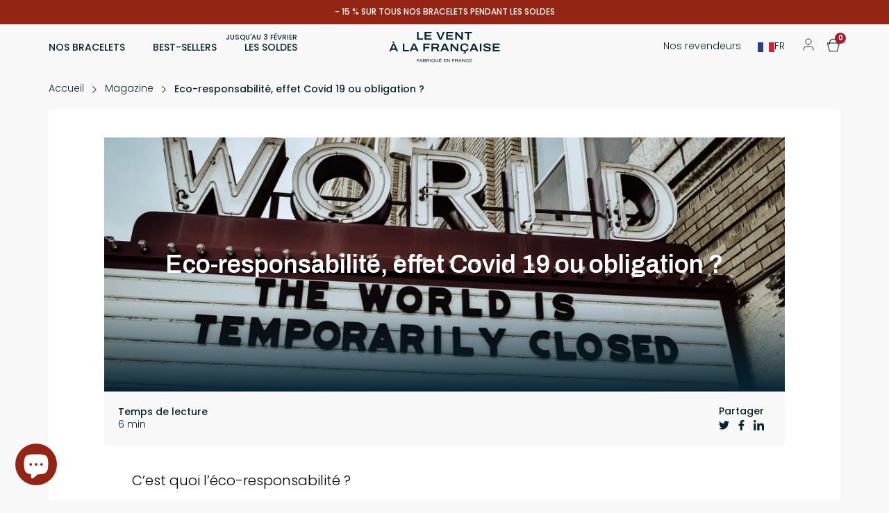

--- FILE ---
content_type: text/html; charset=utf-8
request_url: https://leventalafrancaise.com/blogs/magazine/eco-responsabilite-effet-covid-19-ou-obligation-1
body_size: 48415
content:
<!-- [if lt IE 7]><html class="no-js lt-ie9 lt-ie8 lt-ie7" lang="en"> <![endif] -->
<!-- [if IE 7]><html class="no-js lt-ie9 lt-ie8" lang="en"> <![endif] -->
<!-- [if IE 8]><html class="no-js lt-ie9" lang="en"> <![endif] -->
<!-- [if IE 9]><html class="ie9 no-js"> <![endif] -->
<!-- [if (gt IE 9)|!(IE)]><! -->
<!doctype html>
<html class="no-js " lang="fr">
  <head>
    <script>/* >> Heatmap.com :: Snippet << */(function (h,e,a,t,m,ap) { (h._heatmap_paq = []).push([ 'setTrackerUrl', (h.heatUrl = e) + a]); h.hErrorLogs=h.hErrorLogs || []; ap=t.createElement('script');  ap.src=h.heatUrl+'preprocessor.min.js?sid='+m;  ap.defer=true; t.head.appendChild(ap); ['error', 'unhandledrejection'].forEach(function (ty) {     h.addEventListener(ty, function (et) { h.hErrorLogs.push({ type: ty, event: et }); }); });})(window,'https://dashboard.heatmap.com/','heatmap.php',document,4723);</script>
    <meta name="theme-color" content="#0a3446">
    <meta charset="utf-8">
    <meta http-equiv="X-UA-Compatible" content="IE=edge,chrome=1">
    <meta name="viewport" content="width=device-width,initial-scale=1">
    

    <link
      rel="preconnect"
      href="https://cdn.shopify.com"
      crossorigin>
    <link
      rel="preconnect"
      href="https://fonts.shopifycdn.com"
      crossorigin>
    <link rel="preconnect" href="https://monorail-edge.shopifysvc.com">
    <link
      rel="shortcut icon"
      href="//leventalafrancaise.com/cdn/shop/files/favicon_VALF_V2_afa17592-536c-4ffe-a410-91de6b3550b6_80x.png?v=1676019295"
      type="image/x-icon">
    <link href="//leventalafrancaise.com/cdn/shop/t/17/assets/style.css?v=2933382863340892461767801844" rel="stylesheet" type="text/css" media="all" />
    
<link href="//leventalafrancaise.com/cdn/shop/t/17/assets/article.css?v=15428468588280340101761747857" rel="stylesheet" type="text/css" media="all" />
<link rel="preconnect" href="https://fonts.gstatic.com"><link href="//leventalafrancaise.com/cdn/shop/t/17/assets/tailwind.css?v=62835626273011175191765536933" rel="stylesheet" type="text/css" media="all" />
    <script type="application/ld+json">
      {
        "@context": "https://schema.org",
        "@type": "Organization",
        "name": "Le Vent à la Française",
        "url": "https://leventalafrancaise.com",
        "logo": "https://leventalafrancaise.com/cdn/shopifycloud/storefront/assets/no-image-100-2a702f30_small.gif"
      }
    </script>
    
<link rel="canonical" href="https://leventalafrancaise.com/blogs/magazine/eco-responsabilite-effet-covid-19-ou-obligation-1"><link rel="dns-prefetch" href="https://cdn.shopify.com/" /><link
        rel="shortcut icon"
        href="//leventalafrancaise.com/cdn/shop/files/favicon_VALF_V2_afa17592-536c-4ffe-a410-91de6b3550b6_32x32.png?v=1676019295"
        type="image/png">
      <title>Eco-responsabilité, effet Covid 19 ou obligation ?
Le Vent à la Française</title>
    

    
<meta name="description" content="C’est quoi l’éco-responsabilité ?   En définition…   L&#39;éco-responsabilité, peut être traduite comme l’ensemble des actions visant à limiter les impacts sur l&#39;environnement de notre activité quotidienne. Cette démarche peut s’appliquer dans tous les domaines de la vie, chez soi, mais aussi dans son travail, à petite ou ">

    

    <!-- /snippets/social-meta-tags.liquid -->


<meta property="og:site_name" content="Le Vent à la Française">
<meta property="og:url" content="https://leventalafrancaise.com/blogs/magazine/eco-responsabilite-effet-covid-19-ou-obligation-1">
<meta property="og:title" content="Eco-responsabilité, effet Covid 19 ou obligation ?">
<meta property="og:type" content="article">
<meta property="og:description" content="C’est quoi l’éco-responsabilité ?   En définition…   L&#39;éco-responsabilité, peut être traduite comme l’ensemble des actions visant à limiter les impacts sur l&#39;environnement de notre activité quotidienne. Cette démarche peut s’appliquer dans tous les domaines de la vie, chez soi, mais aussi dans son travail, à petite ou "><meta property="og:image" content="http://leventalafrancaise.com/cdn/shop/articles/edwin-hooper-Q8m8cLkryeo-unsplash_1_759dcde5-305b-4ad7-88e0-6de949b38f67.jpg?v=1633702687">
  <meta property="og:image:secure_url" content="https://leventalafrancaise.com/cdn/shop/articles/edwin-hooper-Q8m8cLkryeo-unsplash_1_759dcde5-305b-4ad7-88e0-6de949b38f67.jpg?v=1633702687">
  <meta property="og:image:width" content="1200">
  <meta property="og:image:height" content="800">


  <meta name="twitter:site" content="@#">

<meta name="twitter:card" content="summary_large_image">
<meta name="twitter:title" content="Eco-responsabilité, effet Covid 19 ou obligation ?">
<meta name="twitter:description" content="C’est quoi l’éco-responsabilité ?   En définition…   L&#39;éco-responsabilité, peut être traduite comme l’ensemble des actions visant à limiter les impacts sur l&#39;environnement de notre activité quotidienne. Cette démarche peut s’appliquer dans tous les domaines de la vie, chez soi, mais aussi dans son travail, à petite ou ">


    <script>window.performance && window.performance.mark && window.performance.mark('shopify.content_for_header.start');</script><meta name="facebook-domain-verification" content="gbhyrh02zvjs5il2z6ohjuadpy2bxn">
<meta name="facebook-domain-verification" content="rxgsl39jtonpvwg2q58ynaxtzwse75">
<meta name="google-site-verification" content="uiFTVI3rJ9XGM2ggML0Z-iW_ALrY1VLjD_taQOSU3is">
<meta name="google-site-verification" content="xoHDusIsTSigmgpntBmA5OmcwlYXwzulqz61KRz_9vQ">
<meta id="shopify-digital-wallet" name="shopify-digital-wallet" content="/55784964292/digital_wallets/dialog">
<meta name="shopify-checkout-api-token" content="373e94df23a585149e5e05f7c4bd3380">
<link rel="alternate" type="application/atom+xml" title="Feed" href="/blogs/magazine.atom" />
<link rel="alternate" hreflang="x-default" href="https://leventalafrancaise.com/blogs/magazine/eco-responsabilite-effet-covid-19-ou-obligation-1">
<link rel="alternate" hreflang="fr" href="https://leventalafrancaise.com/blogs/magazine/eco-responsabilite-effet-covid-19-ou-obligation-1">
<link rel="alternate" hreflang="en" href="https://leventalafrancaise.com/en/blogs/magazine/eco-responsabilite-effet-covid-19-ou-obligation-1">
<link rel="alternate" hreflang="fr-DE" href="https://leventalafrancaise.com/fr-de/blogs/magazine/eco-responsabilite-effet-covid-19-ou-obligation-1">
<link rel="alternate" hreflang="en-DE" href="https://leventalafrancaise.com/en-de/blogs/magazine/eco-responsabilite-effet-covid-19-ou-obligation-1">
<script async="async" src="/checkouts/internal/preloads.js?locale=fr-FR"></script>
<link rel="preconnect" href="https://shop.app" crossorigin="anonymous">
<script async="async" src="https://shop.app/checkouts/internal/preloads.js?locale=fr-FR&shop_id=55784964292" crossorigin="anonymous"></script>
<script id="apple-pay-shop-capabilities" type="application/json">{"shopId":55784964292,"countryCode":"FR","currencyCode":"EUR","merchantCapabilities":["supports3DS"],"merchantId":"gid:\/\/shopify\/Shop\/55784964292","merchantName":"Le Vent à la Française","requiredBillingContactFields":["postalAddress","email","phone"],"requiredShippingContactFields":["postalAddress","email","phone"],"shippingType":"shipping","supportedNetworks":["visa","masterCard","amex","maestro"],"total":{"type":"pending","label":"Le Vent à la Française","amount":"1.00"},"shopifyPaymentsEnabled":true,"supportsSubscriptions":true}</script>
<script id="shopify-features" type="application/json">{"accessToken":"373e94df23a585149e5e05f7c4bd3380","betas":["rich-media-storefront-analytics"],"domain":"leventalafrancaise.com","predictiveSearch":true,"shopId":55784964292,"locale":"fr"}</script>
<script>var Shopify = Shopify || {};
Shopify.shop = "leventalafrancaise.myshopify.com";
Shopify.locale = "fr";
Shopify.currency = {"active":"EUR","rate":"1.0"};
Shopify.country = "FR";
Shopify.theme = {"name":"leventalafrancaise\/main-2","id":189357982038,"schema_name":"Starter theme","schema_version":"2.0","theme_store_id":null,"role":"main"};
Shopify.theme.handle = "null";
Shopify.theme.style = {"id":null,"handle":null};
Shopify.cdnHost = "leventalafrancaise.com/cdn";
Shopify.routes = Shopify.routes || {};
Shopify.routes.root = "/";</script>
<script type="module">!function(o){(o.Shopify=o.Shopify||{}).modules=!0}(window);</script>
<script>!function(o){function n(){var o=[];function n(){o.push(Array.prototype.slice.apply(arguments))}return n.q=o,n}var t=o.Shopify=o.Shopify||{};t.loadFeatures=n(),t.autoloadFeatures=n()}(window);</script>
<script>
  window.ShopifyPay = window.ShopifyPay || {};
  window.ShopifyPay.apiHost = "shop.app\/pay";
  window.ShopifyPay.redirectState = null;
</script>
<script id="shop-js-analytics" type="application/json">{"pageType":"article"}</script>
<script defer="defer" async type="module" src="//leventalafrancaise.com/cdn/shopifycloud/shop-js/modules/v2/client.init-shop-cart-sync_INwxTpsh.fr.esm.js"></script>
<script defer="defer" async type="module" src="//leventalafrancaise.com/cdn/shopifycloud/shop-js/modules/v2/chunk.common_YNAa1F1g.esm.js"></script>
<script type="module">
  await import("//leventalafrancaise.com/cdn/shopifycloud/shop-js/modules/v2/client.init-shop-cart-sync_INwxTpsh.fr.esm.js");
await import("//leventalafrancaise.com/cdn/shopifycloud/shop-js/modules/v2/chunk.common_YNAa1F1g.esm.js");

  window.Shopify.SignInWithShop?.initShopCartSync?.({"fedCMEnabled":true,"windoidEnabled":true});

</script>
<script>
  window.Shopify = window.Shopify || {};
  if (!window.Shopify.featureAssets) window.Shopify.featureAssets = {};
  window.Shopify.featureAssets['shop-js'] = {"shop-cart-sync":["modules/v2/client.shop-cart-sync_BVs4vSl-.fr.esm.js","modules/v2/chunk.common_YNAa1F1g.esm.js"],"init-fed-cm":["modules/v2/client.init-fed-cm_CEmYoMXU.fr.esm.js","modules/v2/chunk.common_YNAa1F1g.esm.js"],"shop-button":["modules/v2/client.shop-button_BhVpOdEY.fr.esm.js","modules/v2/chunk.common_YNAa1F1g.esm.js"],"init-windoid":["modules/v2/client.init-windoid_DVncJssP.fr.esm.js","modules/v2/chunk.common_YNAa1F1g.esm.js"],"shop-cash-offers":["modules/v2/client.shop-cash-offers_CD5ChB-w.fr.esm.js","modules/v2/chunk.common_YNAa1F1g.esm.js","modules/v2/chunk.modal_DXhkN-5p.esm.js"],"shop-toast-manager":["modules/v2/client.shop-toast-manager_CMZA41xP.fr.esm.js","modules/v2/chunk.common_YNAa1F1g.esm.js"],"init-shop-email-lookup-coordinator":["modules/v2/client.init-shop-email-lookup-coordinator_Dxg3Qq63.fr.esm.js","modules/v2/chunk.common_YNAa1F1g.esm.js"],"pay-button":["modules/v2/client.pay-button_CApwTr-J.fr.esm.js","modules/v2/chunk.common_YNAa1F1g.esm.js"],"avatar":["modules/v2/client.avatar_BTnouDA3.fr.esm.js"],"init-shop-cart-sync":["modules/v2/client.init-shop-cart-sync_INwxTpsh.fr.esm.js","modules/v2/chunk.common_YNAa1F1g.esm.js"],"shop-login-button":["modules/v2/client.shop-login-button_Ctct7BR2.fr.esm.js","modules/v2/chunk.common_YNAa1F1g.esm.js","modules/v2/chunk.modal_DXhkN-5p.esm.js"],"init-customer-accounts-sign-up":["modules/v2/client.init-customer-accounts-sign-up_DTysEz83.fr.esm.js","modules/v2/client.shop-login-button_Ctct7BR2.fr.esm.js","modules/v2/chunk.common_YNAa1F1g.esm.js","modules/v2/chunk.modal_DXhkN-5p.esm.js"],"init-shop-for-new-customer-accounts":["modules/v2/client.init-shop-for-new-customer-accounts_wbmNjFX3.fr.esm.js","modules/v2/client.shop-login-button_Ctct7BR2.fr.esm.js","modules/v2/chunk.common_YNAa1F1g.esm.js","modules/v2/chunk.modal_DXhkN-5p.esm.js"],"init-customer-accounts":["modules/v2/client.init-customer-accounts_DqpN27KS.fr.esm.js","modules/v2/client.shop-login-button_Ctct7BR2.fr.esm.js","modules/v2/chunk.common_YNAa1F1g.esm.js","modules/v2/chunk.modal_DXhkN-5p.esm.js"],"shop-follow-button":["modules/v2/client.shop-follow-button_CBz8VXaE.fr.esm.js","modules/v2/chunk.common_YNAa1F1g.esm.js","modules/v2/chunk.modal_DXhkN-5p.esm.js"],"lead-capture":["modules/v2/client.lead-capture_Bo6pQGej.fr.esm.js","modules/v2/chunk.common_YNAa1F1g.esm.js","modules/v2/chunk.modal_DXhkN-5p.esm.js"],"checkout-modal":["modules/v2/client.checkout-modal_B_8gz53b.fr.esm.js","modules/v2/chunk.common_YNAa1F1g.esm.js","modules/v2/chunk.modal_DXhkN-5p.esm.js"],"shop-login":["modules/v2/client.shop-login_CTIGRVE1.fr.esm.js","modules/v2/chunk.common_YNAa1F1g.esm.js","modules/v2/chunk.modal_DXhkN-5p.esm.js"],"payment-terms":["modules/v2/client.payment-terms_BUSo56Mg.fr.esm.js","modules/v2/chunk.common_YNAa1F1g.esm.js","modules/v2/chunk.modal_DXhkN-5p.esm.js"]};
</script>
<script>(function() {
  var isLoaded = false;
  function asyncLoad() {
    if (isLoaded) return;
    isLoaded = true;
    var urls = ["https:\/\/chimpstatic.com\/mcjs-connected\/js\/users\/9dcce9374a83f85e01c18f226\/1969aabaf77bf6613cb900795.js?shop=leventalafrancaise.myshopify.com","https:\/\/sdks.automizely.com\/conversions\/v1\/conversions.js?app_connection_id=77690de3beba49a893db1017ecf69aee\u0026mapped_org_id=b1f3d69a4bdf7606c1c3410c6a4b6b98_v1\u0026shop=leventalafrancaise.myshopify.com","https:\/\/ecommplugins-scripts.trustpilot.com\/v2.1\/js\/header.min.js?settings=eyJrZXkiOiJoYjNrblVuems0R0pSWEdVIiwicyI6Im5vbmUifQ==\u0026v=2.5\u0026shop=leventalafrancaise.myshopify.com","https:\/\/ecommplugins-trustboxsettings.trustpilot.com\/leventalafrancaise.myshopify.com.js?settings=1700227909496\u0026shop=leventalafrancaise.myshopify.com","\/\/backinstock.useamp.com\/widget\/48194_1767157405.js?category=bis\u0026v=6\u0026shop=leventalafrancaise.myshopify.com"];
    for (var i = 0; i < urls.length; i++) {
      var s = document.createElement('script');
      s.type = 'text/javascript';
      s.async = true;
      s.src = urls[i];
      var x = document.getElementsByTagName('script')[0];
      x.parentNode.insertBefore(s, x);
    }
  };
  if(window.attachEvent) {
    window.attachEvent('onload', asyncLoad);
  } else {
    window.addEventListener('load', asyncLoad, false);
  }
})();</script>
<script id="__st">var __st={"a":55784964292,"offset":3600,"reqid":"709e6445-9b58-4d42-9d5d-25afc2942086-1768988473","pageurl":"leventalafrancaise.com\/blogs\/magazine\/eco-responsabilite-effet-covid-19-ou-obligation-1","s":"articles-556954091716","u":"ddbec8d4c08d","p":"article","rtyp":"article","rid":556954091716};</script>
<script>window.ShopifyPaypalV4VisibilityTracking = true;</script>
<script id="form-persister">!function(){'use strict';const t='contact',e='new_comment',n=[[t,t],['blogs',e],['comments',e],[t,'customer']],o='password',r='form_key',c=['recaptcha-v3-token','g-recaptcha-response','h-captcha-response',o],s=()=>{try{return window.sessionStorage}catch{return}},i='__shopify_v',u=t=>t.elements[r],a=function(){const t=[...n].map((([t,e])=>`form[action*='/${t}']:not([data-nocaptcha='true']) input[name='form_type'][value='${e}']`)).join(',');var e;return e=t,()=>e?[...document.querySelectorAll(e)].map((t=>t.form)):[]}();function m(t){const e=u(t);a().includes(t)&&(!e||!e.value)&&function(t){try{if(!s())return;!function(t){const e=s();if(!e)return;const n=u(t);if(!n)return;const o=n.value;o&&e.removeItem(o)}(t);const e=Array.from(Array(32),(()=>Math.random().toString(36)[2])).join('');!function(t,e){u(t)||t.append(Object.assign(document.createElement('input'),{type:'hidden',name:r})),t.elements[r].value=e}(t,e),function(t,e){const n=s();if(!n)return;const r=[...t.querySelectorAll(`input[type='${o}']`)].map((({name:t})=>t)),u=[...c,...r],a={};for(const[o,c]of new FormData(t).entries())u.includes(o)||(a[o]=c);n.setItem(e,JSON.stringify({[i]:1,action:t.action,data:a}))}(t,e)}catch(e){console.error('failed to persist form',e)}}(t)}const f=t=>{if('true'===t.dataset.persistBound)return;const e=function(t,e){const n=function(t){return'function'==typeof t.submit?t.submit:HTMLFormElement.prototype.submit}(t).bind(t);return function(){let t;return()=>{t||(t=!0,(()=>{try{e(),n()}catch(t){(t=>{console.error('form submit failed',t)})(t)}})(),setTimeout((()=>t=!1),250))}}()}(t,(()=>{m(t)}));!function(t,e){if('function'==typeof t.submit&&'function'==typeof e)try{t.submit=e}catch{}}(t,e),t.addEventListener('submit',(t=>{t.preventDefault(),e()})),t.dataset.persistBound='true'};!function(){function t(t){const e=(t=>{const e=t.target;return e instanceof HTMLFormElement?e:e&&e.form})(t);e&&m(e)}document.addEventListener('submit',t),document.addEventListener('DOMContentLoaded',(()=>{const e=a();for(const t of e)f(t);var n;n=document.body,new window.MutationObserver((t=>{for(const e of t)if('childList'===e.type&&e.addedNodes.length)for(const t of e.addedNodes)1===t.nodeType&&'FORM'===t.tagName&&a().includes(t)&&f(t)})).observe(n,{childList:!0,subtree:!0,attributes:!1}),document.removeEventListener('submit',t)}))}()}();</script>
<script integrity="sha256-4kQ18oKyAcykRKYeNunJcIwy7WH5gtpwJnB7kiuLZ1E=" data-source-attribution="shopify.loadfeatures" defer="defer" src="//leventalafrancaise.com/cdn/shopifycloud/storefront/assets/storefront/load_feature-a0a9edcb.js" crossorigin="anonymous"></script>
<script crossorigin="anonymous" defer="defer" src="//leventalafrancaise.com/cdn/shopifycloud/storefront/assets/shopify_pay/storefront-65b4c6d7.js?v=20250812"></script>
<script data-source-attribution="shopify.dynamic_checkout.dynamic.init">var Shopify=Shopify||{};Shopify.PaymentButton=Shopify.PaymentButton||{isStorefrontPortableWallets:!0,init:function(){window.Shopify.PaymentButton.init=function(){};var t=document.createElement("script");t.src="https://leventalafrancaise.com/cdn/shopifycloud/portable-wallets/latest/portable-wallets.fr.js",t.type="module",document.head.appendChild(t)}};
</script>
<script data-source-attribution="shopify.dynamic_checkout.buyer_consent">
  function portableWalletsHideBuyerConsent(e){var t=document.getElementById("shopify-buyer-consent"),n=document.getElementById("shopify-subscription-policy-button");t&&n&&(t.classList.add("hidden"),t.setAttribute("aria-hidden","true"),n.removeEventListener("click",e))}function portableWalletsShowBuyerConsent(e){var t=document.getElementById("shopify-buyer-consent"),n=document.getElementById("shopify-subscription-policy-button");t&&n&&(t.classList.remove("hidden"),t.removeAttribute("aria-hidden"),n.addEventListener("click",e))}window.Shopify?.PaymentButton&&(window.Shopify.PaymentButton.hideBuyerConsent=portableWalletsHideBuyerConsent,window.Shopify.PaymentButton.showBuyerConsent=portableWalletsShowBuyerConsent);
</script>
<script data-source-attribution="shopify.dynamic_checkout.cart.bootstrap">document.addEventListener("DOMContentLoaded",(function(){function t(){return document.querySelector("shopify-accelerated-checkout-cart, shopify-accelerated-checkout")}if(t())Shopify.PaymentButton.init();else{new MutationObserver((function(e,n){t()&&(Shopify.PaymentButton.init(),n.disconnect())})).observe(document.body,{childList:!0,subtree:!0})}}));
</script>
<link id="shopify-accelerated-checkout-styles" rel="stylesheet" media="screen" href="https://leventalafrancaise.com/cdn/shopifycloud/portable-wallets/latest/accelerated-checkout-backwards-compat.css" crossorigin="anonymous">
<style id="shopify-accelerated-checkout-cart">
        #shopify-buyer-consent {
  margin-top: 1em;
  display: inline-block;
  width: 100%;
}

#shopify-buyer-consent.hidden {
  display: none;
}

#shopify-subscription-policy-button {
  background: none;
  border: none;
  padding: 0;
  text-decoration: underline;
  font-size: inherit;
  cursor: pointer;
}

#shopify-subscription-policy-button::before {
  box-shadow: none;
}

      </style>

<script>window.performance && window.performance.mark && window.performance.mark('shopify.content_for_header.end');</script>


    <!-- TrustBox script -->
    <script
      type="text/javascript"
      src="//widget.trustpilot.com/bootstrap/v5/tp.widget.bootstrap.min.js"
      async></script>
    <!-- End TrustBox script -->

    <script defer src="https://unpkg.com/alpinejs@3.x.x/dist/cdn.min.js"></script>

  <!-- BEGIN app block: shopify://apps/klaviyo-email-marketing-sms/blocks/klaviyo-onsite-embed/2632fe16-c075-4321-a88b-50b567f42507 -->












  <script async src="https://static.klaviyo.com/onsite/js/YpeFem/klaviyo.js?company_id=YpeFem"></script>
  <script>!function(){if(!window.klaviyo){window._klOnsite=window._klOnsite||[];try{window.klaviyo=new Proxy({},{get:function(n,i){return"push"===i?function(){var n;(n=window._klOnsite).push.apply(n,arguments)}:function(){for(var n=arguments.length,o=new Array(n),w=0;w<n;w++)o[w]=arguments[w];var t="function"==typeof o[o.length-1]?o.pop():void 0,e=new Promise((function(n){window._klOnsite.push([i].concat(o,[function(i){t&&t(i),n(i)}]))}));return e}}})}catch(n){window.klaviyo=window.klaviyo||[],window.klaviyo.push=function(){var n;(n=window._klOnsite).push.apply(n,arguments)}}}}();</script>

  




  <script>
    window.klaviyoReviewsProductDesignMode = false
  </script>







<!-- END app block --><!-- BEGIN app block: shopify://apps/intelligems-a-b-testing/blocks/intelligems-script/fa83b64c-0c77-4c0c-b4b2-b94b42f5ef19 --><script>
  window._template = {
    directory: "",
    name: "article",
    suffix: "articles-sanscollection",
  };
  window.__productIdFromTemplate = null;
  window.__plpCollectionIdFromTemplate = null;
</script>
<script type="module" blocking="render" fetchpriority="high" src="https://cdn.intelligems.io/esm/93086f43ce76/bundle.js" data-em-disable async></script>


<!-- END app block --><script src="https://cdn.shopify.com/extensions/e8878072-2f6b-4e89-8082-94b04320908d/inbox-1254/assets/inbox-chat-loader.js" type="text/javascript" defer="defer"></script>
<link href="https://monorail-edge.shopifysvc.com" rel="dns-prefetch">
<script>(function(){if ("sendBeacon" in navigator && "performance" in window) {try {var session_token_from_headers = performance.getEntriesByType('navigation')[0].serverTiming.find(x => x.name == '_s').description;} catch {var session_token_from_headers = undefined;}var session_cookie_matches = document.cookie.match(/_shopify_s=([^;]*)/);var session_token_from_cookie = session_cookie_matches && session_cookie_matches.length === 2 ? session_cookie_matches[1] : "";var session_token = session_token_from_headers || session_token_from_cookie || "";function handle_abandonment_event(e) {var entries = performance.getEntries().filter(function(entry) {return /monorail-edge.shopifysvc.com/.test(entry.name);});if (!window.abandonment_tracked && entries.length === 0) {window.abandonment_tracked = true;var currentMs = Date.now();var navigation_start = performance.timing.navigationStart;var payload = {shop_id: 55784964292,url: window.location.href,navigation_start,duration: currentMs - navigation_start,session_token,page_type: "article"};window.navigator.sendBeacon("https://monorail-edge.shopifysvc.com/v1/produce", JSON.stringify({schema_id: "online_store_buyer_site_abandonment/1.1",payload: payload,metadata: {event_created_at_ms: currentMs,event_sent_at_ms: currentMs}}));}}window.addEventListener('pagehide', handle_abandonment_event);}}());</script>
<script id="web-pixels-manager-setup">(function e(e,d,r,n,o){if(void 0===o&&(o={}),!Boolean(null===(a=null===(i=window.Shopify)||void 0===i?void 0:i.analytics)||void 0===a?void 0:a.replayQueue)){var i,a;window.Shopify=window.Shopify||{};var t=window.Shopify;t.analytics=t.analytics||{};var s=t.analytics;s.replayQueue=[],s.publish=function(e,d,r){return s.replayQueue.push([e,d,r]),!0};try{self.performance.mark("wpm:start")}catch(e){}var l=function(){var e={modern:/Edge?\/(1{2}[4-9]|1[2-9]\d|[2-9]\d{2}|\d{4,})\.\d+(\.\d+|)|Firefox\/(1{2}[4-9]|1[2-9]\d|[2-9]\d{2}|\d{4,})\.\d+(\.\d+|)|Chrom(ium|e)\/(9{2}|\d{3,})\.\d+(\.\d+|)|(Maci|X1{2}).+ Version\/(15\.\d+|(1[6-9]|[2-9]\d|\d{3,})\.\d+)([,.]\d+|)( \(\w+\)|)( Mobile\/\w+|) Safari\/|Chrome.+OPR\/(9{2}|\d{3,})\.\d+\.\d+|(CPU[ +]OS|iPhone[ +]OS|CPU[ +]iPhone|CPU IPhone OS|CPU iPad OS)[ +]+(15[._]\d+|(1[6-9]|[2-9]\d|\d{3,})[._]\d+)([._]\d+|)|Android:?[ /-](13[3-9]|1[4-9]\d|[2-9]\d{2}|\d{4,})(\.\d+|)(\.\d+|)|Android.+Firefox\/(13[5-9]|1[4-9]\d|[2-9]\d{2}|\d{4,})\.\d+(\.\d+|)|Android.+Chrom(ium|e)\/(13[3-9]|1[4-9]\d|[2-9]\d{2}|\d{4,})\.\d+(\.\d+|)|SamsungBrowser\/([2-9]\d|\d{3,})\.\d+/,legacy:/Edge?\/(1[6-9]|[2-9]\d|\d{3,})\.\d+(\.\d+|)|Firefox\/(5[4-9]|[6-9]\d|\d{3,})\.\d+(\.\d+|)|Chrom(ium|e)\/(5[1-9]|[6-9]\d|\d{3,})\.\d+(\.\d+|)([\d.]+$|.*Safari\/(?![\d.]+ Edge\/[\d.]+$))|(Maci|X1{2}).+ Version\/(10\.\d+|(1[1-9]|[2-9]\d|\d{3,})\.\d+)([,.]\d+|)( \(\w+\)|)( Mobile\/\w+|) Safari\/|Chrome.+OPR\/(3[89]|[4-9]\d|\d{3,})\.\d+\.\d+|(CPU[ +]OS|iPhone[ +]OS|CPU[ +]iPhone|CPU IPhone OS|CPU iPad OS)[ +]+(10[._]\d+|(1[1-9]|[2-9]\d|\d{3,})[._]\d+)([._]\d+|)|Android:?[ /-](13[3-9]|1[4-9]\d|[2-9]\d{2}|\d{4,})(\.\d+|)(\.\d+|)|Mobile Safari.+OPR\/([89]\d|\d{3,})\.\d+\.\d+|Android.+Firefox\/(13[5-9]|1[4-9]\d|[2-9]\d{2}|\d{4,})\.\d+(\.\d+|)|Android.+Chrom(ium|e)\/(13[3-9]|1[4-9]\d|[2-9]\d{2}|\d{4,})\.\d+(\.\d+|)|Android.+(UC? ?Browser|UCWEB|U3)[ /]?(15\.([5-9]|\d{2,})|(1[6-9]|[2-9]\d|\d{3,})\.\d+)\.\d+|SamsungBrowser\/(5\.\d+|([6-9]|\d{2,})\.\d+)|Android.+MQ{2}Browser\/(14(\.(9|\d{2,})|)|(1[5-9]|[2-9]\d|\d{3,})(\.\d+|))(\.\d+|)|K[Aa][Ii]OS\/(3\.\d+|([4-9]|\d{2,})\.\d+)(\.\d+|)/},d=e.modern,r=e.legacy,n=navigator.userAgent;return n.match(d)?"modern":n.match(r)?"legacy":"unknown"}(),u="modern"===l?"modern":"legacy",c=(null!=n?n:{modern:"",legacy:""})[u],f=function(e){return[e.baseUrl,"/wpm","/b",e.hashVersion,"modern"===e.buildTarget?"m":"l",".js"].join("")}({baseUrl:d,hashVersion:r,buildTarget:u}),m=function(e){var d=e.version,r=e.bundleTarget,n=e.surface,o=e.pageUrl,i=e.monorailEndpoint;return{emit:function(e){var a=e.status,t=e.errorMsg,s=(new Date).getTime(),l=JSON.stringify({metadata:{event_sent_at_ms:s},events:[{schema_id:"web_pixels_manager_load/3.1",payload:{version:d,bundle_target:r,page_url:o,status:a,surface:n,error_msg:t},metadata:{event_created_at_ms:s}}]});if(!i)return console&&console.warn&&console.warn("[Web Pixels Manager] No Monorail endpoint provided, skipping logging."),!1;try{return self.navigator.sendBeacon.bind(self.navigator)(i,l)}catch(e){}var u=new XMLHttpRequest;try{return u.open("POST",i,!0),u.setRequestHeader("Content-Type","text/plain"),u.send(l),!0}catch(e){return console&&console.warn&&console.warn("[Web Pixels Manager] Got an unhandled error while logging to Monorail."),!1}}}}({version:r,bundleTarget:l,surface:e.surface,pageUrl:self.location.href,monorailEndpoint:e.monorailEndpoint});try{o.browserTarget=l,function(e){var d=e.src,r=e.async,n=void 0===r||r,o=e.onload,i=e.onerror,a=e.sri,t=e.scriptDataAttributes,s=void 0===t?{}:t,l=document.createElement("script"),u=document.querySelector("head"),c=document.querySelector("body");if(l.async=n,l.src=d,a&&(l.integrity=a,l.crossOrigin="anonymous"),s)for(var f in s)if(Object.prototype.hasOwnProperty.call(s,f))try{l.dataset[f]=s[f]}catch(e){}if(o&&l.addEventListener("load",o),i&&l.addEventListener("error",i),u)u.appendChild(l);else{if(!c)throw new Error("Did not find a head or body element to append the script");c.appendChild(l)}}({src:f,async:!0,onload:function(){if(!function(){var e,d;return Boolean(null===(d=null===(e=window.Shopify)||void 0===e?void 0:e.analytics)||void 0===d?void 0:d.initialized)}()){var d=window.webPixelsManager.init(e)||void 0;if(d){var r=window.Shopify.analytics;r.replayQueue.forEach((function(e){var r=e[0],n=e[1],o=e[2];d.publishCustomEvent(r,n,o)})),r.replayQueue=[],r.publish=d.publishCustomEvent,r.visitor=d.visitor,r.initialized=!0}}},onerror:function(){return m.emit({status:"failed",errorMsg:"".concat(f," has failed to load")})},sri:function(e){var d=/^sha384-[A-Za-z0-9+/=]+$/;return"string"==typeof e&&d.test(e)}(c)?c:"",scriptDataAttributes:o}),m.emit({status:"loading"})}catch(e){m.emit({status:"failed",errorMsg:(null==e?void 0:e.message)||"Unknown error"})}}})({shopId: 55784964292,storefrontBaseUrl: "https://leventalafrancaise.com",extensionsBaseUrl: "https://extensions.shopifycdn.com/cdn/shopifycloud/web-pixels-manager",monorailEndpoint: "https://monorail-edge.shopifysvc.com/unstable/produce_batch",surface: "storefront-renderer",enabledBetaFlags: ["2dca8a86"],webPixelsConfigList: [{"id":"3801973078","configuration":"{\"accountID\":\"YpeFem\",\"webPixelConfig\":\"eyJlbmFibGVBZGRlZFRvQ2FydEV2ZW50cyI6IHRydWV9\"}","eventPayloadVersion":"v1","runtimeContext":"STRICT","scriptVersion":"524f6c1ee37bacdca7657a665bdca589","type":"APP","apiClientId":123074,"privacyPurposes":["ANALYTICS","MARKETING"],"dataSharingAdjustments":{"protectedCustomerApprovalScopes":["read_customer_address","read_customer_email","read_customer_name","read_customer_personal_data","read_customer_phone"]}},{"id":"3403809110","configuration":"{\"shopId\":\"leventalafrancaise.myshopify.com\"}","eventPayloadVersion":"v1","runtimeContext":"STRICT","scriptVersion":"31536d5a2ef62c1887054e49fd58dba0","type":"APP","apiClientId":4845829,"privacyPurposes":["ANALYTICS"],"dataSharingAdjustments":{"protectedCustomerApprovalScopes":["read_customer_email","read_customer_personal_data","read_customer_phone"]}},{"id":"2231861590","configuration":"{\"hashed_organization_id\":\"b1f3d69a4bdf7606c1c3410c6a4b6b98_v1\",\"app_key\":\"leventalafrancaise\",\"allow_collect_personal_data\":\"true\"}","eventPayloadVersion":"v1","runtimeContext":"STRICT","scriptVersion":"6f6660f15c595d517f203f6e1abcb171","type":"APP","apiClientId":2814809,"privacyPurposes":["ANALYTICS","MARKETING","SALE_OF_DATA"],"dataSharingAdjustments":{"protectedCustomerApprovalScopes":["read_customer_address","read_customer_email","read_customer_name","read_customer_personal_data","read_customer_phone"]}},{"id":"2214297942","configuration":"{\"config\":\"{\\\"google_tag_ids\\\":[\\\"AW-835519799\\\"],\\\"target_country\\\":\\\"FR\\\",\\\"gtag_events\\\":[{\\\"type\\\":\\\"search\\\",\\\"action_label\\\":\\\"AW-835519799\\\/yY74CMTh8MsaELeKtI4D\\\"},{\\\"type\\\":\\\"begin_checkout\\\",\\\"action_label\\\":\\\"AW-835519799\\\/gHoUCLjh8MsaELeKtI4D\\\"},{\\\"type\\\":\\\"view_item\\\",\\\"action_label\\\":\\\"AW-835519799\\\/_7puCMHh8MsaELeKtI4D\\\"},{\\\"type\\\":\\\"purchase\\\",\\\"action_label\\\":\\\"AW-835519799\\\/yFfmCLXh8MsaELeKtI4D\\\"},{\\\"type\\\":\\\"page_view\\\",\\\"action_label\\\":\\\"AW-835519799\\\/Aoa-CL7h8MsaELeKtI4D\\\"},{\\\"type\\\":\\\"add_payment_info\\\",\\\"action_label\\\":\\\"AW-835519799\\\/Bqm8CMfh8MsaELeKtI4D\\\"},{\\\"type\\\":\\\"add_to_cart\\\",\\\"action_label\\\":\\\"AW-835519799\\\/Y6JFCLvh8MsaELeKtI4D\\\"}],\\\"enable_monitoring_mode\\\":false}\"}","eventPayloadVersion":"v1","runtimeContext":"OPEN","scriptVersion":"b2a88bafab3e21179ed38636efcd8a93","type":"APP","apiClientId":1780363,"privacyPurposes":[],"dataSharingAdjustments":{"protectedCustomerApprovalScopes":["read_customer_address","read_customer_email","read_customer_name","read_customer_personal_data","read_customer_phone"]}},{"id":"425754966","configuration":"{\"pixel_id\":\"331299375461391\",\"pixel_type\":\"facebook_pixel\",\"metaapp_system_user_token\":\"-\"}","eventPayloadVersion":"v1","runtimeContext":"OPEN","scriptVersion":"ca16bc87fe92b6042fbaa3acc2fbdaa6","type":"APP","apiClientId":2329312,"privacyPurposes":["ANALYTICS","MARKETING","SALE_OF_DATA"],"dataSharingAdjustments":{"protectedCustomerApprovalScopes":["read_customer_address","read_customer_email","read_customer_name","read_customer_personal_data","read_customer_phone"]}},{"id":"203620694","configuration":"{\"tagID\":\"2613698053281\"}","eventPayloadVersion":"v1","runtimeContext":"STRICT","scriptVersion":"18031546ee651571ed29edbe71a3550b","type":"APP","apiClientId":3009811,"privacyPurposes":["ANALYTICS","MARKETING","SALE_OF_DATA"],"dataSharingAdjustments":{"protectedCustomerApprovalScopes":["read_customer_address","read_customer_email","read_customer_name","read_customer_personal_data","read_customer_phone"]}},{"id":"125698390","eventPayloadVersion":"1","runtimeContext":"LAX","scriptVersion":"2","type":"CUSTOM","privacyPurposes":["ANALYTICS","MARKETING","SALE_OF_DATA"],"name":"GTM"},{"id":"171639126","eventPayloadVersion":"v1","runtimeContext":"LAX","scriptVersion":"1","type":"CUSTOM","privacyPurposes":["ANALYTICS"],"name":"Google Analytics tag (migrated)"},{"id":"272466262","eventPayloadVersion":"1","runtimeContext":"LAX","scriptVersion":"1","type":"CUSTOM","privacyPurposes":[],"name":"Heatmap"},{"id":"shopify-app-pixel","configuration":"{}","eventPayloadVersion":"v1","runtimeContext":"STRICT","scriptVersion":"0450","apiClientId":"shopify-pixel","type":"APP","privacyPurposes":["ANALYTICS","MARKETING"]},{"id":"shopify-custom-pixel","eventPayloadVersion":"v1","runtimeContext":"LAX","scriptVersion":"0450","apiClientId":"shopify-pixel","type":"CUSTOM","privacyPurposes":["ANALYTICS","MARKETING"]}],isMerchantRequest: false,initData: {"shop":{"name":"Le Vent à la Française","paymentSettings":{"currencyCode":"EUR"},"myshopifyDomain":"leventalafrancaise.myshopify.com","countryCode":"FR","storefrontUrl":"https:\/\/leventalafrancaise.com"},"customer":null,"cart":null,"checkout":null,"productVariants":[],"purchasingCompany":null},},"https://leventalafrancaise.com/cdn","fcfee988w5aeb613cpc8e4bc33m6693e112",{"modern":"","legacy":""},{"shopId":"55784964292","storefrontBaseUrl":"https:\/\/leventalafrancaise.com","extensionBaseUrl":"https:\/\/extensions.shopifycdn.com\/cdn\/shopifycloud\/web-pixels-manager","surface":"storefront-renderer","enabledBetaFlags":"[\"2dca8a86\"]","isMerchantRequest":"false","hashVersion":"fcfee988w5aeb613cpc8e4bc33m6693e112","publish":"custom","events":"[[\"page_viewed\",{}]]"});</script><script>
  window.ShopifyAnalytics = window.ShopifyAnalytics || {};
  window.ShopifyAnalytics.meta = window.ShopifyAnalytics.meta || {};
  window.ShopifyAnalytics.meta.currency = 'EUR';
  var meta = {"page":{"pageType":"article","resourceType":"article","resourceId":556954091716,"requestId":"709e6445-9b58-4d42-9d5d-25afc2942086-1768988473"}};
  for (var attr in meta) {
    window.ShopifyAnalytics.meta[attr] = meta[attr];
  }
</script>
<script class="analytics">
  (function () {
    var customDocumentWrite = function(content) {
      var jquery = null;

      if (window.jQuery) {
        jquery = window.jQuery;
      } else if (window.Checkout && window.Checkout.$) {
        jquery = window.Checkout.$;
      }

      if (jquery) {
        jquery('body').append(content);
      }
    };

    var hasLoggedConversion = function(token) {
      if (token) {
        return document.cookie.indexOf('loggedConversion=' + token) !== -1;
      }
      return false;
    }

    var setCookieIfConversion = function(token) {
      if (token) {
        var twoMonthsFromNow = new Date(Date.now());
        twoMonthsFromNow.setMonth(twoMonthsFromNow.getMonth() + 2);

        document.cookie = 'loggedConversion=' + token + '; expires=' + twoMonthsFromNow;
      }
    }

    var trekkie = window.ShopifyAnalytics.lib = window.trekkie = window.trekkie || [];
    if (trekkie.integrations) {
      return;
    }
    trekkie.methods = [
      'identify',
      'page',
      'ready',
      'track',
      'trackForm',
      'trackLink'
    ];
    trekkie.factory = function(method) {
      return function() {
        var args = Array.prototype.slice.call(arguments);
        args.unshift(method);
        trekkie.push(args);
        return trekkie;
      };
    };
    for (var i = 0; i < trekkie.methods.length; i++) {
      var key = trekkie.methods[i];
      trekkie[key] = trekkie.factory(key);
    }
    trekkie.load = function(config) {
      trekkie.config = config || {};
      trekkie.config.initialDocumentCookie = document.cookie;
      var first = document.getElementsByTagName('script')[0];
      var script = document.createElement('script');
      script.type = 'text/javascript';
      script.onerror = function(e) {
        var scriptFallback = document.createElement('script');
        scriptFallback.type = 'text/javascript';
        scriptFallback.onerror = function(error) {
                var Monorail = {
      produce: function produce(monorailDomain, schemaId, payload) {
        var currentMs = new Date().getTime();
        var event = {
          schema_id: schemaId,
          payload: payload,
          metadata: {
            event_created_at_ms: currentMs,
            event_sent_at_ms: currentMs
          }
        };
        return Monorail.sendRequest("https://" + monorailDomain + "/v1/produce", JSON.stringify(event));
      },
      sendRequest: function sendRequest(endpointUrl, payload) {
        // Try the sendBeacon API
        if (window && window.navigator && typeof window.navigator.sendBeacon === 'function' && typeof window.Blob === 'function' && !Monorail.isIos12()) {
          var blobData = new window.Blob([payload], {
            type: 'text/plain'
          });

          if (window.navigator.sendBeacon(endpointUrl, blobData)) {
            return true;
          } // sendBeacon was not successful

        } // XHR beacon

        var xhr = new XMLHttpRequest();

        try {
          xhr.open('POST', endpointUrl);
          xhr.setRequestHeader('Content-Type', 'text/plain');
          xhr.send(payload);
        } catch (e) {
          console.log(e);
        }

        return false;
      },
      isIos12: function isIos12() {
        return window.navigator.userAgent.lastIndexOf('iPhone; CPU iPhone OS 12_') !== -1 || window.navigator.userAgent.lastIndexOf('iPad; CPU OS 12_') !== -1;
      }
    };
    Monorail.produce('monorail-edge.shopifysvc.com',
      'trekkie_storefront_load_errors/1.1',
      {shop_id: 55784964292,
      theme_id: 189357982038,
      app_name: "storefront",
      context_url: window.location.href,
      source_url: "//leventalafrancaise.com/cdn/s/trekkie.storefront.cd680fe47e6c39ca5d5df5f0a32d569bc48c0f27.min.js"});

        };
        scriptFallback.async = true;
        scriptFallback.src = '//leventalafrancaise.com/cdn/s/trekkie.storefront.cd680fe47e6c39ca5d5df5f0a32d569bc48c0f27.min.js';
        first.parentNode.insertBefore(scriptFallback, first);
      };
      script.async = true;
      script.src = '//leventalafrancaise.com/cdn/s/trekkie.storefront.cd680fe47e6c39ca5d5df5f0a32d569bc48c0f27.min.js';
      first.parentNode.insertBefore(script, first);
    };
    trekkie.load(
      {"Trekkie":{"appName":"storefront","development":false,"defaultAttributes":{"shopId":55784964292,"isMerchantRequest":null,"themeId":189357982038,"themeCityHash":"16097179201603981352","contentLanguage":"fr","currency":"EUR","eventMetadataId":"e87e7eca-0c94-401b-8dc3-3b591d46234c"},"isServerSideCookieWritingEnabled":true,"monorailRegion":"shop_domain","enabledBetaFlags":["65f19447"]},"Session Attribution":{},"S2S":{"facebookCapiEnabled":true,"source":"trekkie-storefront-renderer","apiClientId":580111}}
    );

    var loaded = false;
    trekkie.ready(function() {
      if (loaded) return;
      loaded = true;

      window.ShopifyAnalytics.lib = window.trekkie;

      var originalDocumentWrite = document.write;
      document.write = customDocumentWrite;
      try { window.ShopifyAnalytics.merchantGoogleAnalytics.call(this); } catch(error) {};
      document.write = originalDocumentWrite;

      window.ShopifyAnalytics.lib.page(null,{"pageType":"article","resourceType":"article","resourceId":556954091716,"requestId":"709e6445-9b58-4d42-9d5d-25afc2942086-1768988473","shopifyEmitted":true});

      var match = window.location.pathname.match(/checkouts\/(.+)\/(thank_you|post_purchase)/)
      var token = match? match[1]: undefined;
      if (!hasLoggedConversion(token)) {
        setCookieIfConversion(token);
        
      }
    });


        var eventsListenerScript = document.createElement('script');
        eventsListenerScript.async = true;
        eventsListenerScript.src = "//leventalafrancaise.com/cdn/shopifycloud/storefront/assets/shop_events_listener-3da45d37.js";
        document.getElementsByTagName('head')[0].appendChild(eventsListenerScript);

})();</script>
  <script>
  if (!window.ga || (window.ga && typeof window.ga !== 'function')) {
    window.ga = function ga() {
      (window.ga.q = window.ga.q || []).push(arguments);
      if (window.Shopify && window.Shopify.analytics && typeof window.Shopify.analytics.publish === 'function') {
        window.Shopify.analytics.publish("ga_stub_called", {}, {sendTo: "google_osp_migration"});
      }
      console.error("Shopify's Google Analytics stub called with:", Array.from(arguments), "\nSee https://help.shopify.com/manual/promoting-marketing/pixels/pixel-migration#google for more information.");
    };
    if (window.Shopify && window.Shopify.analytics && typeof window.Shopify.analytics.publish === 'function') {
      window.Shopify.analytics.publish("ga_stub_initialized", {}, {sendTo: "google_osp_migration"});
    }
  }
</script>
<script
  defer
  src="https://leventalafrancaise.com/cdn/shopifycloud/perf-kit/shopify-perf-kit-3.0.4.min.js"
  data-application="storefront-renderer"
  data-shop-id="55784964292"
  data-render-region="gcp-us-east1"
  data-page-type="article"
  data-theme-instance-id="189357982038"
  data-theme-name="Starter theme"
  data-theme-version="2.0"
  data-monorail-region="shop_domain"
  data-resource-timing-sampling-rate="10"
  data-shs="true"
  data-shs-beacon="true"
  data-shs-export-with-fetch="true"
  data-shs-logs-sample-rate="1"
  data-shs-beacon-endpoint="https://leventalafrancaise.com/api/collect"
></script>
</head>

  <body
    class="template-article  "
    data-free-shipping-amount="6000"
    
    data-auto-add="true"
    data-auto-add-limit="10000"
    data-auto-add-product="{&quot;id&quot;:52093254566230,&quot;title&quot;:&quot;Default Title&quot;,&quot;option1&quot;:&quot;Default Title&quot;,&quot;option2&quot;:null,&quot;option3&quot;:null,&quot;sku&quot;:&quot;UNIONPA-BUDAPEST-OFFERT&quot;,&quot;requires_shipping&quot;:true,&quot;taxable&quot;:true,&quot;featured_image&quot;:null,&quot;available&quot;:true,&quot;name&quot;:&quot;Budapest produit offert&quot;,&quot;public_title&quot;:null,&quot;options&quot;:[&quot;Default Title&quot;],&quot;price&quot;:0,&quot;weight&quot;:7,&quot;compare_at_price&quot;:3500,&quot;inventory_management&quot;:&quot;shopify&quot;,&quot;barcode&quot;:&quot;3760324449028&quot;,&quot;requires_selling_plan&quot;:false,&quot;selling_plan_allocations&quot;:[]}"
    
    
    data-addon="true"
    data-addon-limit="50000"
    data-addon-free="{&quot;id&quot;:47238014009686,&quot;title&quot;:&quot;Default Title&quot;,&quot;option1&quot;:&quot;Default Title&quot;,&quot;option2&quot;:null,&quot;option3&quot;:null,&quot;sku&quot;:&quot;COFFRETLVFOFFERT&quot;,&quot;requires_shipping&quot;:true,&quot;taxable&quot;:true,&quot;featured_image&quot;:null,&quot;available&quot;:true,&quot;name&quot;:&quot;Coffret Le Vent à la Française&quot;,&quot;public_title&quot;:null,&quot;options&quot;:[&quot;Default Title&quot;],&quot;price&quot;:0,&quot;weight&quot;:42,&quot;compare_at_price&quot;:290,&quot;inventory_management&quot;:&quot;shopify&quot;,&quot;barcode&quot;:null,&quot;requires_selling_plan&quot;:false,&quot;selling_plan_allocations&quot;:[]}"
    data-addon-paying="{&quot;id&quot;:47012596842838,&quot;title&quot;:&quot;Default Title&quot;,&quot;option1&quot;:&quot;Default Title&quot;,&quot;option2&quot;:null,&quot;option3&quot;:null,&quot;sku&quot;:&quot;COFFRETLVF&quot;,&quot;requires_shipping&quot;:true,&quot;taxable&quot;:true,&quot;featured_image&quot;:null,&quot;available&quot;:true,&quot;name&quot;:&quot;Coffret Le Vent à la Française&quot;,&quot;public_title&quot;:null,&quot;options&quot;:[&quot;Default Title&quot;],&quot;price&quot;:290,&quot;weight&quot;:42,&quot;compare_at_price&quot;:null,&quot;inventory_management&quot;:&quot;shopify&quot;,&quot;barcode&quot;:&quot;3667220000516&quot;,&quot;requires_selling_plan&quot;:false,&quot;selling_plan_allocations&quot;:[]}"
    >


    <div class="no-print">
      
      <div id="shopify-section-header-v2" class="shopify-section"><link href="//leventalafrancaise.com/cdn/shop/t/17/assets/header.css?v=54961059910384293991762443723" rel="stylesheet" type="text/css" media="all" />

<header
  
  data-function="sticky-header"
  class="header header-v2"
  data-version="v2"
>
  
    <div class="top-banner" data-version="v2">
      <div class="swiper-container">
        <div class="swiper-wrapper">
          
            
            
            
            
              <div
                class="swiper-slide inner-tiny dark-theme"
                style="background: #942514;"
              >
                <div class="container">
                  <p><strong>- 15 % SUR TOUS NOS BRACELETS PENDANT LES SOLDES</strong></p>
                </div>
              </div>
            
          
            
            
            
            
              <div
                class="swiper-slide inner-tiny dark-theme"
                style="background: #072431;"
              >
                <div class="container">
                  <p>Un bracelet <a href="/products/union-argent-budapest" title="Budapest">Budapest</a> offert dès 100 € d'achat</p>
                </div>
              </div>
            
          
            
            
            
            
              <div
                class="swiper-slide inner-tiny dark-theme"
                style="background: #9fbaae;"
              >
                <div class="container">
                  <p>LIVRAISON SOUS 3 JOURS OUVRÉS</p>
                </div>
              </div>
            
          
            
            
            
            
              <div
                class="swiper-slide inner-tiny dark-theme"
                style="background: #072431;"
              >
                <div class="container">
                  <p>Livraison offerte à partir de 60 euros d'achat</p>
                </div>
              </div>
            
          
        </div>
      </div>
    </div>
  
  
    <div class="container">
      <div class="row">
        <div class="col-4 header__col inner-small hide-desktop-v2">
          <div
            class="header-icon__menu header-icon__menu--v2"
            data-function="toggle-class"
            data-target=".mobile-menu-overlay[data-version='v2']&.mobile-menu-panel[data-version='v2']&body&html&.header-icon__menu--v2"
            data-animation="true"
          >
            <span class="header-icon__menu-wrapper">
              <span class="header-icon__menu-icon header-icon__menu-icon--hamburger">
                
  <svg
    class="icon"
    xmlns="http://www.w3.org/2000/svg"
    width="20.65"
    height="17.386"
    viewBox="0 0 20.65 17.386"
  >
    <g
      id="Groupe_266"
      data-name="Groupe 266"
      transform="translate(-20 -32.014)">
      <rect
        id="Rectangle_340"
        data-name="Rectangle 340"
        width="20.65"
        height="1.628"
        transform="translate(20 32.014)"
        style="fill: " />
      <rect
        id="Rectangle_341"
        data-name="Rectangle 341"
        width="20.65"
        height="1.628"
        transform="translate(20 47.771)"
        style="fill: " />
      <rect
        id="Rectangle_342"
        data-name="Rectangle 342"
        width="20.65"
        height="1.705"
        transform="translate(20 39.786)"
        style="fill: " />
    </g>
  </svg>


              </span>
              <span class="header-icon__menu-icon header-icon__menu-icon--close">
                
  <svg width="20" height="20" viewBox="0 0 20 20" fill="none" xmlns="http://www.w3.org/2000/svg">
    <path d="M16 4L4 16" stroke="currentColor" stroke-linejoin="round"/>
    <path d="M4 4L16 16" stroke="currentColor" stroke-linejoin="round"/>
  </svg>


              </span>
            </span>
          </div>
        </div>
        <div class="col-4 col-lg-5 header__col hide-mobile-v2">
          <nav class="main-nav" style="--accent-color: #072431;">
            <ul>
              


  
  <li class="parent-wrapper">
    
      
      
          
<li
  class="main-megamenu__parent parent-wrapper"
>
  <a
    href=""
    class=" parent-menu"
    ><span>NOS BRACELETS</span></a
  >
  <div class="main-menu__megamenu inner">
    <div class="container">
      <div class="row">
        
        
        
        
        <div class="main-menu__megamenu-columns">
          <div class="row">
            
            
            
            
            
              
              
                       
              <div class="col-3 main-menu__megamenu-menu">
   
                
                  
                  
                  
                    <div class="main-menu__megamenu-menu-section">
                      
                      <h3>
                        
                          <a href="/collections" class="main-menu__megamenu-menu-section-link">
                            TOUS NOS BRACELETS
                          </a>
                        
                      </h3>
                      <ul>
                        
                          <li>
                            
                            <menu-hover-image 
                              data-image-src="//leventalafrancaise.com/cdn/shop/files/DARSE_MAILLON_PLAT_22_PA.png?v=1762452102&width=800"
                              data-image-alt="Maillons"
                            >
                              <a href="/pages/maillons">Maillons</a>
                            </menu-hover-image>
                          </li>
                        
                          <li>
                            
                            <menu-hover-image 
                              data-image-src="//leventalafrancaise.com/cdn/shop/files/PORTREE_UNION22.png?v=1762452089&width=800"
                              data-image-alt="Unions"
                            >
                              <a href="/pages/collections-unions">Unions</a>
                            </menu-hover-image>
                          </li>
                        
                          <li>
                            
                            <menu-hover-image 
                              data-image-src="//leventalafrancaise.com/cdn/shop/files/ICOSA_OCTOGONE_22_MM.jpg?v=1763030398&width=800"
                              data-image-alt="Octogones"
                            >
                              <a href="/pages/collections-octogone">Octogones</a>
                            </menu-hover-image>
                          </li>
                        
                          <li>
                            
                            <menu-hover-image 
                              data-image-src="//leventalafrancaise.com/cdn/shop/files/GRESIL_RDV_PA.png?v=1762452104&width=800"
                              data-image-alt="Rose des Vents"
                            >
                              <a href="/pages/rose-des-vents">Rose des Vents</a>
                            </menu-hover-image>
                          </li>
                        
                          <li>
                            
                            <menu-hover-image 
                              data-image-src="//leventalafrancaise.com/cdn/shop/files/INFINI_PO.png?v=1762452067&width=800"
                              data-image-alt="Lettres"
                            >
                              <a href="/products/bracelet-lettre-or">Lettres</a>
                            </menu-hover-image>
                          </li>
                        
                          <li>
                            
                            <menu-hover-image 
                              data-image-src="//leventalafrancaise.com/cdn/shop/files/REVE_BARRE_PA.png?v=1762452078&width=800"
                              data-image-alt="Barres"
                            >
                              <a href="/pages/barres">Barres</a>
                            </menu-hover-image>
                          </li>
                        
                          <li>
                            
                            <menu-hover-image 
                              data-image-src="//leventalafrancaise.com/cdn/shop/files/VICTOIRE_TREFLES.png?v=1762452102&width=800"
                              data-image-alt="Trèfles"
                            >
                              <a href="/pages/collections-trefles">Trèfles</a>
                            </menu-hover-image>
                          </li>
                        
                          <li>
                            
                            <menu-hover-image 
                              data-image-src="//leventalafrancaise.com/cdn/shop/files/REMOUS_CIBLE_20_PA.png?v=1762452103&width=800"
                              data-image-alt="Cibles"
                            >
                              <a href="/pages/cibles">Cibles</a>
                            </menu-hover-image>
                          </li>
                        
                          <li>
                            
                            <menu-hover-image 
                              data-image-src="//leventalafrancaise.com/cdn/shop/files/ELLIPSE_CERCLE_PA.png?v=1762452100&width=800"
                              data-image-alt="Cercles"
                            >
                              <a href="https://leventalafrancaise.com/pages/cercles">Cercles</a>
                            </menu-hover-image>
                          </li>
                        
                          <li>
                            
                            <menu-hover-image 
                              data-image-src="//leventalafrancaise.com/cdn/shop/files/SPI_N_22_PA.png?v=1762452101&width=800"
                              data-image-alt="Nœuds"
                            >
                              <a href="/pages/noeuds">Nœuds</a>
                            </menu-hover-image>
                          </li>
                        
                          <li>
                            
                            <menu-hover-image 
                              data-image-src="//leventalafrancaise.com/cdn/shop/files/VEORA_BOUCLE_ASCENSION.png?v=1762452100&width=800"
                              data-image-alt="Boucles"
                            >
                              <a href="/pages/collections-boucles">Boucles</a>
                            </menu-hover-image>
                          </li>
                        
                          <li>
                            
                            <menu-hover-image 
                              data-image-src="//leventalafrancaise.com/cdn/shop/files/FORME_PA.png?v=1762452069&width=800"
                              data-image-alt="Formes"
                            >
                              <a href="/products/bracelet-formes-plaque-argent">Formes</a>
                            </menu-hover-image>
                          </li>
                        
                          <li>
                            
                            <menu-hover-image 
                              data-image-src="//leventalafrancaise.com/cdn/shop/files/ASTEROIDE_BLEUNUIT_PA.png?v=1762452087&width=800"
                              data-image-alt="Le Petit Prince"
                            >
                              <a href="/pages/collections-le-petit-prince®">Le Petit Prince</a>
                            </menu-hover-image>
                          </li>
                        
                          <li>
                            
                            <menu-hover-image 
                              data-image-src="//leventalafrancaise.com/cdn/shop/files/BOUTON_SAINTJAMES_PA.png?v=1762452103&width=800"
                              data-image-alt="Saint James"
                            >
                              <a href="/pages/saint-james-1">Saint James</a>
                            </menu-hover-image>
                          </li>
                        
                      </ul>
                    </div>
                  
                
                  
                  
                  
                
                  
                  
                  
                
              </div>
              
              
              
            
              
              
                       
              <div class="col-3 main-menu__megamenu-menu">
   
                
                  
                  
                  
                
                  
                  
                  
                    <div class="main-menu__megamenu-menu-section">
                      
                      <h3>
                        
                          COLLECTIONS À GRAVER
                        
                      </h3>
                      <ul>
                        
                          <li>
                            
                            <menu-hover-image 
                              data-image-src="//leventalafrancaise.com/cdn/shop/files/DARSE_MAILLON_PLAT_22_PA.png?v=1762452102&width=800"
                              data-image-alt="Maillons"
                            >
                              <a href="/pages/maillons">Maillons</a>
                            </menu-hover-image>
                          </li>
                        
                          <li>
                            
                            <menu-hover-image 
                              data-image-src="//leventalafrancaise.com/cdn/shop/files/REMOUS_CIBLE_20_PA.png?v=1762452103&width=800"
                              data-image-alt="Cibles"
                            >
                              <a href="/pages/cibles">Cibles</a>
                            </menu-hover-image>
                          </li>
                        
                          <li>
                            
                            <menu-hover-image 
                              data-image-src="//leventalafrancaise.com/cdn/shop/files/REVE_BARRE_PA.png?v=1762452078&width=800"
                              data-image-alt="Barres"
                            >
                              <a href="/pages/barres">Barres</a>
                            </menu-hover-image>
                          </li>
                        
                          <li>
                            
                            <menu-hover-image 
                              data-image-src="//leventalafrancaise.com/cdn/shop/files/VEORA_BOUCLE_ASCENSION.png?v=1762452100&width=800"
                              data-image-alt="Boucles"
                            >
                              <a href="/pages/collections-boucles">Boucles</a>
                            </menu-hover-image>
                          </li>
                        
                      </ul>
                    </div>
                  
                
                  
                  
                  
                    <div class="main-menu__megamenu-menu-section">
                      
                      <h3>
                        
                          POUR OFFRIR
                        
                      </h3>
                      <ul>
                        
                          <li>
                            
                            <menu-hover-image 
                              data-image-src="//leventalafrancaise.com/cdn/shop/files/Pour_lui_-_desktop.webp?v=1762774050&width=800"
                              data-image-alt="Pour lui"
                            >
                              <a href="/collections/idees-cadeaux-pour-homme">Pour lui</a>
                            </menu-hover-image>
                          </li>
                        
                          <li>
                            
                            <menu-hover-image 
                              data-image-src="//leventalafrancaise.com/cdn/shop/files/Pour_elle_-_desktop.webp?v=1762774050&width=800"
                              data-image-alt="Pour elle"
                            >
                              <a href="/collections/idees-cadeaux-pour-femme">Pour elle</a>
                            </menu-hover-image>
                          </li>
                        
                          <li>
                            
                            <menu-hover-image 
                              data-image-src="//leventalafrancaise.com/cdn/shop/files/Pour_les_couples_-_desktop.webp?v=1762774050&width=800"
                              data-image-alt="Pour les couples"
                            >
                              <a href="/collections/pour-les-couples">Pour les couples</a>
                            </menu-hover-image>
                          </li>
                        
                          <li>
                            
                            <menu-hover-image 
                              data-image-src="//leventalafrancaise.com/cdn/shop/files/Pour_les_enfants_-_desktop.webp?v=1762774050&width=800"
                              data-image-alt="Pour les enfants"
                            >
                              <a href="/pages/collections-enfants">Pour les enfants</a>
                            </menu-hover-image>
                          </li>
                        
                      </ul>
                    </div>
                  
                
              </div>
              
              
              
            
          </div>
        </div>
        
        
        <div class="main-menu__megamenu-image">
          <div class="main-menu__megamenu-tile-image">
            
              <img src="//leventalafrancaise.com/cdn/shop/files/budapest.png?v=1765893907&amp;width=529" alt="NOS BRACELETS" srcset="//leventalafrancaise.com/cdn/shop/files/budapest.png?v=1765893907&amp;width=352 352w, //leventalafrancaise.com/cdn/shop/files/budapest.png?v=1765893907&amp;width=529 529w" width="529" height="681" loading="eager">
            
          </div>
        </div>
      </div>
    </div>
    
    
    
    
      <div class="main-menu__reinsurance-bar">
        <div class="container">
          <div class="main-menu__reinsurance-bar-content">
            
              <div class="main-menu__reinsurance-item">
                
                  <p class="main-menu__reinsurance-top">Résistant</p>
                
                
                  <p class="main-menu__reinsurance-bottom">À L’EAU</p>
                
              </div>
              
                <div class="main-menu__reinsurance-divider"></div>
              
            
              <div class="main-menu__reinsurance-item">
                
                  <p class="main-menu__reinsurance-top">Fabrication</p>
                
                
                  <p class="main-menu__reinsurance-bottom">100% FRANÇAISE</p>
                
              </div>
              
                <div class="main-menu__reinsurance-divider"></div>
              
            
              <div class="main-menu__reinsurance-item">
                
                  <p class="main-menu__reinsurance-top">Cordon</p>
                
                
                  <p class="main-menu__reinsurance-bottom">GARANTI À VIE</p>
                
              </div>
              
            
          </div>
        </div>
      </div>
    
  </div>
</li>

      
    
      
      
          
            <li class="parent-wrapper">
              <a
                href="/collections/best-sellers"
                class="parent-menu  "
                style="--title-color:"
              >
                <span>
                  BEST-SELLERS
                  
                </span>
              </a>
            </li>
          
        
    
      
      
          
            <li class="parent-wrapper">
              <a
                href="/collections/nouveautes"
                class="parent-menu  tag-active"
                style="--title-color:"
              >
                <span>
                  LES SOLDES
                  
                    
                    <span class="parent-menu-tag" style="color: #072431;">jusqu'au 3 février</span>
                  
                </span>
              </a>
            </li>
          
        
    
      
      
          
        
    
  </li>


            </ul>
          </nav>
        </div>

        <div class="col-4 col-lg-2 header__col header__logo-wrapper">
          <a
            href="/"
            class="hovered inner-tiny hide-mobile-v2 "
          >
            
              
<svg class="logo" xmlns="http://www.w3.org/2000/svg" viewBox="0 0 783.93 216.85"><defs><style>.cls-1{fill:#072431;}</style></defs><g id="Calque_2" data-name="Calque 2"><g id="Calque_1-2" data-name="Calque 1"><polygon class="cls-1" points="208.03 0 196.71 0 196.71 55.2 239.37 55.2 239.37 45.23 208.03 45.23 208.03 0"/><polygon class="cls-1" points="300.75 45.64 262.11 45.64 262.11 31.82 296.01 31.82 296.01 22.25 262.11 22.25 262.11 9.56 300.75 9.56 300.75 0 250.78 0 250.78 55.2 300.75 55.2 300.75 45.64"/><path class="cls-1" d="M370.13,55.2,393.35,0H381.46L367.72,34.63l-1.33,3.17c-.45,1.1-.87,2.15-1.24,3.14s-.7,1.8-1,2.45h-.48c-.27-.7-.6-1.56-1-2.57l-1.25-3.18c-.43-1.1-.86-2.13-1.28-3.09L346.43,0H333.89l23.22,55.2Z"/><polygon class="cls-1" points="453.85 45.64 415.2 45.64 415.2 31.82 449.11 31.82 449.11 22.25 415.2 22.25 415.2 9.56 453.85 9.56 453.85 0 403.87 0 403.87 55.2 453.85 55.2 453.85 45.64"/><path class="cls-1" d="M478.92,24.59c0-1.5,0-2.87,0-4.1s0-2.2,0-2.89h.48c.59.69,1.42,1.7,2.49,3s2.06,2.48,3,3.49l27,31.1H522.3V0H511.46V30.77c0,.91,0,2,0,3.14s.06,2.25.12,3.21h-.57c-.43-.59-1-1.29-1.64-2.09s-1.34-1.59-2-2.37-1.25-1.41-1.73-1.89L478.76,0H468.07V55.2h10.85Z"/><polygon class="cls-1" points="587.22 0 533.79 0 533.79 9.88 554.84 9.88 554.84 55.2 566.17 55.2 566.17 9.88 587.22 9.88 587.22 0"/><path class="cls-1" d="M24.51,82.6,0,137.79H11.65l4.82-11.24H45.4l4.82,11.24H62.59L38,82.6Zm-4,34.63,6-14.23c.33-.69.73-1.67,1.21-2.93s1-2.58,1.53-4,1-2.63,1.44-3.7h.48c.16.43.43,1.11.81,2s.76,2,1.16,3,.81,2.14,1.21,3.13.73,1.79,1,2.37l5.95,14.23Z"/><polygon class="cls-1" points="37.28 78.34 29.33 67.65 17.6 67.65 17.6 67.97 28.36 78.34 37.28 78.34"/><polygon class="cls-1" points="107.82 82.6 96.49 82.6 96.49 137.79 139.16 137.79 139.16 127.83 107.82 127.83 107.82 82.6"/><path class="cls-1" d="M182.78,82.6H169.29l-24.51,55.19h11.65l4.82-11.24h28.93L195,137.79h12.37Zm-17.51,34.63,6-14.23c.32-.69.72-1.67,1.2-2.93s1-2.58,1.53-4,1-2.63,1.44-3.7H176c.16.43.42,1.11.8,2s.76,2,1.16,3,.81,2.14,1.21,3.13.73,1.79,1,2.37l6,14.23Z"/><polygon class="cls-1" points="241.28 137.79 252.6 137.79 252.6 115.78 283.94 115.78 283.94 106.22 252.6 106.22 252.6 92.16 287.31 92.16 287.31 82.6 241.28 82.6 241.28 137.79"/><path class="cls-1" d="M351.31,109.15a18.32,18.32,0,0,0,2.45-9.36A19.45,19.45,0,0,0,351.83,91a14.39,14.39,0,0,0-5.78-6.1,19.46,19.46,0,0,0-9.89-2.25H299.85v55.19h11.33V117.71h21.53l10.12,20.08h12.62l-11.57-22.17A15.85,15.85,0,0,0,351.31,109.15ZM340.1,106a7.82,7.82,0,0,1-6,2.25H311.18V92.16h22.89a9.79,9.79,0,0,1,4.46.92,6.27,6.27,0,0,1,2.74,2.65,9,9,0,0,1,.92,4.22A8.52,8.52,0,0,1,340.1,106Z"/><path class="cls-1" d="M424.86,137.79,400.28,82.6h-13.5l-24.51,55.19h11.65l4.83-11.24h28.92l4.82,11.24Zm-42.1-20.56,6-14.23c.32-.69.72-1.67,1.2-2.93s1-2.58,1.53-4,1-2.63,1.45-3.7h.48c.16.43.43,1.11.8,2s.77,2,1.17,3,.8,2.14,1.2,3.13.74,1.79,1,2.37l5.94,14.23Z"/><path class="cls-1" d="M478.86,113.37c0,.91,0,2,0,3.13s.06,2.25.12,3.22h-.57c-.43-.59-1-1.29-1.64-2.09s-1.34-1.6-2-2.37-1.25-1.41-1.73-1.89L446.15,82.6H435.47v55.19h10.85V107.18c0-1.5,0-2.86,0-4.09s0-2.2,0-2.9h.48c.59.7,1.42,1.7,2.49,3s2.06,2.47,3,3.49l27,31.09H489.7V82.6H478.86Z"/><path class="cls-1" d="M543.65,149.69a5.21,5.21,0,0,0,1-3.3,4.75,4.75,0,0,0-1.13-3.37,6.8,6.8,0,0,0-3-1.81,15.33,15.33,0,0,0-4.14-.68l.31-1.86a37.46,37.46,0,0,0,11.71-2.4,22.09,22.09,0,0,0,9.88-7.31,19.44,19.44,0,0,0,3.57-11.89h-11a10.65,10.65,0,0,1-2.09,6.66,12.51,12.51,0,0,1-5.91,4.1,26.58,26.58,0,0,1-9,1.37,22.85,22.85,0,0,1-10.16-2,14.07,14.07,0,0,1-6.31-6.11,20.87,20.87,0,0,1-2.17-9.92v-1.93a20.45,20.45,0,0,1,2.17-9.8,14.39,14.39,0,0,1,6.31-6.11,22.22,22.22,0,0,1,10.08-2.09,24.65,24.65,0,0,1,8.72,1.41,12.79,12.79,0,0,1,5.82,4.14,10.74,10.74,0,0,1,2.09,6.75h11.33a19.6,19.6,0,0,0-3.61-12,22.15,22.15,0,0,0-9.93-7.35,38.77,38.77,0,0,0-14.34-2.49q-14.53,0-22.41,7.23t-7.88,21.3q0,9.63,3.5,16a21.86,21.86,0,0,0,10.24,9.49,36.27,36.27,0,0,0,13.06,3l-1,5.66h4.5a5.36,5.36,0,0,1,2.57.44,1.6,1.6,0,0,1,.73,1.49,1.58,1.58,0,0,1-.93,1.61,6.43,6.43,0,0,1-2.53.4h-9.08v3.86a39.06,39.06,0,0,0,4.46.6c1.69.13,3.31.2,4.86.2a23.71,23.71,0,0,0,3.62-.28,14.17,14.17,0,0,0,3.45-1A6.44,6.44,0,0,0,543.65,149.69Z"/><path class="cls-1" d="M594.23,82.6l-24.5,55.19h11.65l4.82-11.24h28.92l4.82,11.24h12.38L607.73,82.6Zm-4,34.63,6-14.23c.32-.69.72-1.67,1.21-2.93l1.52-4c.54-1.4,1-2.63,1.45-3.7h.48c.16.43.43,1.11.8,2s.77,2,1.17,3,.8,2.14,1.2,3.13.74,1.79,1,2.37L611,117.23Z"/><rect class="cls-1" x="642.92" y="82.6" width="11.33" height="55.2"/><path class="cls-1" d="M714.39,110.08a27.29,27.29,0,0,0-6.39-3c-2.36-.77-4.79-1.44-7.31-2s-5-1.07-7.35-1.52-4.52-1-6.39-1.49a14,14,0,0,1-4.5-2.05,3.81,3.81,0,0,1-1.69-3.17,3.89,3.89,0,0,1,1.53-3.06,10.83,10.83,0,0,1,4.62-2,36.85,36.85,0,0,1,7.83-.69,23.59,23.59,0,0,1,6.67.85A11.8,11.8,0,0,1,706,94.29a4.5,4.5,0,0,1,1.69,3.49v1h11.09V97.62a13.28,13.28,0,0,0-6.47-11.89,24.6,24.6,0,0,0-7.71-3,45.28,45.28,0,0,0-10.17-1.05,49.64,49.64,0,0,0-10.44,1,26.31,26.31,0,0,0-8,3,14.43,14.43,0,0,0-5.06,4.9,12.9,12.9,0,0,0-1.77,6.79,13.08,13.08,0,0,0,1.69,6.83,14,14,0,0,0,4.5,4.62,28.58,28.58,0,0,0,6.39,3,59.26,59.26,0,0,0,7.35,2l7.31,1.49a60.29,60.29,0,0,1,6.39,1.64,13.69,13.69,0,0,1,4.5,2.29,4.5,4.5,0,0,1,1.64,3.62,4.18,4.18,0,0,1-.72,2.37,6,6,0,0,1-2,1.85,13.51,13.51,0,0,1-3.17,1.28A24.61,24.61,0,0,1,699,129a43.55,43.55,0,0,1-4.7.24,34,34,0,0,1-8.11-.85,11.63,11.63,0,0,1-5.31-2.57,5.64,5.64,0,0,1-1.84-4.3,9.17,9.17,0,0,1,0-.92,2.53,2.53,0,0,1,.12-.68H667.83c0,.16,0,.36,0,.6a5.49,5.49,0,0,0,0,.68,14.69,14.69,0,0,0,7.83,13.7,26.94,26.94,0,0,0,8.48,2.93,56.37,56.37,0,0,0,10.2.89A49.11,49.11,0,0,0,707.92,137a19,19,0,0,0,9.28-5.54c2.22-2.55,3.33-5.93,3.33-10.17a12.81,12.81,0,0,0-1.64-6.67A14.12,14.12,0,0,0,714.39,110.08Z"/><polygon class="cls-1" points="783.93 92.16 783.93 82.6 733.95 82.6 733.95 137.79 783.93 137.79 783.93 128.23 745.28 128.23 745.28 114.41 779.19 114.41 779.19 104.85 745.28 104.85 745.28 92.16 783.93 92.16"/><polygon class="cls-1" points="196.71 212.97 199.75 212.97 199.75 204.04 212.26 204.04 212.26 201.44 199.75 201.44 199.75 195.08 213.43 195.08 213.43 192.49 196.71 192.49 196.71 212.97"/><path class="cls-1" d="M223.49,192.49,214.23,213h3.17l2.18-5H231l2.21,5h3.31l-9.25-20.48Zm-2.77,13,2.77-6.25L224,198l.63-1.51c.22-.53.41-1,.57-1.42h.23l.38,1c.15.38.3.77.46,1.16s.31.78.46,1.14.28.64.38.83l2.74,6.25Z"/><path class="cls-1" d="M257.94,203.22a5.46,5.46,0,0,0-2.08-.88v-.12a5.12,5.12,0,0,0,1.8-1,4.58,4.58,0,0,0,1.2-1.66,5.23,5.23,0,0,0,.44-2.15,4.89,4.89,0,0,0-.7-2.63,4.65,4.65,0,0,0-2-1.7,7.2,7.2,0,0,0-3-.59H240.87V213h12.69a8.6,8.6,0,0,0,3.22-.57,4.82,4.82,0,0,0,2.26-1.79,5.39,5.39,0,0,0,.86-3.16,5.61,5.61,0,0,0-.53-2.54A4.45,4.45,0,0,0,257.94,203.22Zm-14-8.14H253a3.5,3.5,0,0,1,2.3.72,2.76,2.76,0,0,1,.86,2.24,3,3,0,0,1-.46,1.67,3.12,3.12,0,0,1-1.25,1.11,4,4,0,0,1-1.81.39h-8.75Zm11.88,14.53a3.86,3.86,0,0,1-2.5.76h-9.38v-6.6h9.23a4.68,4.68,0,0,1,2,.38,2.61,2.61,0,0,1,1.22,1.12,3.72,3.72,0,0,1,.42,1.85A3,3,0,0,1,255.8,209.61Z"/><path class="cls-1" d="M283.65,202.12a6.54,6.54,0,0,0,1-3.57,6.84,6.84,0,0,0-.69-3.11,5,5,0,0,0-2.06-2.16,6.81,6.81,0,0,0-3.46-.79H265.33V213h3.05v-8.09h9.46l4,8.09h3.38l-4.39-8.63A5.53,5.53,0,0,0,283.65,202.12Zm-5.75.19h-9.52v-7.23h9.52a4.33,4.33,0,0,1,2,.42,2.82,2.82,0,0,1,1.24,1.2,3.87,3.87,0,0,1,.42,1.88,3.81,3.81,0,0,1-1,2.72A3.54,3.54,0,0,1,277.9,202.31Z"/><rect class="cls-1" x="290.56" y="192.49" width="3.05" height="20.49"/><path class="cls-1" d="M317.14,193.32a16.8,16.8,0,0,0-12.42,0,8.83,8.83,0,0,0-4,3.54,13,13,0,0,0,0,11.72,8.76,8.76,0,0,0,4,3.56,14.86,14.86,0,0,0,6.21,1.19l.84,0,.8-.06,3.83,3.61h4.09l-4.6-4.24a9.34,9.34,0,0,0,4.9-3.52,10.88,10.88,0,0,0,1.73-6.36,11.41,11.41,0,0,0-1.39-5.87A8.83,8.83,0,0,0,317.14,193.32Zm2.24,9.74a8.83,8.83,0,0,1-.61,3.45A6.22,6.22,0,0,1,317,208.9a7.21,7.21,0,0,1-2.67,1.38,13.22,13.22,0,0,1-6.84,0,7.29,7.29,0,0,1-2.67-1.38,6.22,6.22,0,0,1-1.75-2.39,8.83,8.83,0,0,1-.61-3.45v-.66a8.88,8.88,0,0,1,.61-3.46,5.93,5.93,0,0,1,1.75-2.39,7.45,7.45,0,0,1,2.67-1.38,13.51,13.51,0,0,1,6.84,0,7.37,7.37,0,0,1,2.67,1.38,5.93,5.93,0,0,1,1.75,2.39,8.88,8.88,0,0,1,.61,3.46Z"/><path class="cls-1" d="M344.29,204.7a5.69,5.69,0,0,1-1.73,4.49,7.08,7.08,0,0,1-4.87,1.54,7,7,0,0,1-4.84-1.54,5.75,5.75,0,0,1-1.7-4.49V192.49h-3v12.06a10,10,0,0,0,1.08,4.84,6.69,6.69,0,0,0,3.21,3,14.71,14.71,0,0,0,10.61,0,6.76,6.76,0,0,0,3.24-3,9.87,9.87,0,0,0,1.09-4.84V192.49h-3Z"/><polygon class="cls-1" points="353.87 212.97 372.06 212.97 372.06 210.37 356.92 210.37 356.92 203.77 370.36 203.77 370.36 201.18 356.92 201.18 356.92 195.08 372.06 195.08 372.06 192.49 353.87 192.49 353.87 212.97"/><polygon class="cls-1" points="367.67 186.96 364.27 186.96 361.25 190.9 363.76 190.9 367.67 187.08 367.67 186.96"/><polygon class="cls-1" points="386.84 212.97 405.03 212.97 405.03 210.37 389.89 210.37 389.89 203.77 403.33 203.77 403.33 201.18 389.89 201.18 389.89 195.08 405.03 195.08 405.03 192.49 386.84 192.49 386.84 212.97"/><path class="cls-1" d="M427.19,205.6c0,.35,0,.75,0,1.19s0,.84,0,1.19H427l-.59-.74-.68-.84a7.13,7.13,0,0,0-.61-.66l-11.38-13.25h-3V213h3V199.83c0-.5,0-1,0-1.45s0-.86,0-1.18h.18c.22.28.51.66.89,1.12s.73.88,1.05,1.21L427.37,213h2.77V192.49h-2.95Z"/><polygon class="cls-1" points="445.82 212.97 448.87 212.97 448.87 204.04 461.38 204.04 461.38 201.44 448.87 201.44 448.87 195.08 462.54 195.08 462.54 192.49 445.82 192.49 445.82 212.97"/><path class="cls-1" d="M485.85,202.12a6.54,6.54,0,0,0,1-3.57,7,7,0,0,0-.68-3.11,5.07,5.07,0,0,0-2.07-2.16,6.81,6.81,0,0,0-3.46-.79H467.53V213h3.05v-8.09H480l4,8.09h3.38l-4.39-8.63A5.53,5.53,0,0,0,485.85,202.12Zm-5.75.19h-9.52v-7.23h9.52a4.33,4.33,0,0,1,2,.42,2.82,2.82,0,0,1,1.24,1.2,3.87,3.87,0,0,1,.42,1.88,3.81,3.81,0,0,1-1,2.72A3.54,3.54,0,0,1,480.1,202.31Z"/><path class="cls-1" d="M499.69,192.49,490.44,213h3.16l2.18-5h11.41l2.21,5h3.31l-9.25-20.48Zm-2.77,13,2.77-6.25.48-1.16.63-1.51c.22-.53.41-1,.57-1.42h.23l.38,1c.15.38.3.77.46,1.16s.31.78.46,1.14.28.64.38.83l2.74,6.25Z"/><path class="cls-1" d="M533.44,205.6c0,.35,0,.75,0,1.19s0,.84,0,1.19h-.18c-.16-.21-.35-.46-.58-.74l-.69-.84a6,6,0,0,0-.61-.66L520,192.49h-3V213h3V199.83c0-.5,0-1,0-1.45s0-.86,0-1.18h.18l.89,1.12c.38.47.73.88,1,1.21L533.62,213h2.77V192.49h-2.95Z"/><path class="cls-1" d="M559.54,208.46a5.2,5.2,0,0,1-2.52,1.72,12,12,0,0,1-3.84.55,10.25,10.25,0,0,1-4.2-.8,6,6,0,0,1-2.75-2.5,8.69,8.69,0,0,1-1-4.34v-.69a8.73,8.73,0,0,1,1-4.33,5.9,5.9,0,0,1,2.73-2.52,9.74,9.74,0,0,1,4.14-.82,12,12,0,0,1,3.84.55,5.28,5.28,0,0,1,2.53,1.71,4.71,4.71,0,0,1,.91,3h3a7.08,7.08,0,0,0-1.3-4.37,7.72,7.72,0,0,0-3.61-2.62,15.41,15.41,0,0,0-5.36-.86c-3.51,0-6.21.89-8.12,2.69s-2.87,4.43-2.87,7.91a12.48,12.48,0,0,0,1.25,5.88,8.08,8.08,0,0,0,3.72,3.54,13.89,13.89,0,0,0,6,1.18,14.93,14.93,0,0,0,5.31-.87,7.9,7.9,0,0,0,3.63-2.59,6.94,6.94,0,0,0,1.33-4.36h-3A4.67,4.67,0,0,1,559.54,208.46Z"/><polygon class="cls-1" points="569.03 212.97 587.22 212.97 587.22 210.37 572.08 210.37 572.08 203.77 585.52 203.77 585.52 201.18 572.08 201.18 572.08 195.08 587.22 195.08 587.22 192.49 569.03 192.49 569.03 212.97"/></g></g></svg>


            
          </a>
          <a
            href="/"
            class="hovered inner-tiny hide-desktop-v2 "
          >
            
              
<svg class="logo" xmlns="http://www.w3.org/2000/svg" viewBox="0 0 783.93 152.9"><defs><style>.cls-1{fill:#072431;}</style></defs><g id="Calque_2" data-name="Calque 2"><g id="Calque_1-2" data-name="Calque 1"><polygon class="cls-1" points="208.03 0 196.71 0 196.71 55.2 239.37 55.2 239.37 45.23 208.03 45.23 208.03 0"/><polygon class="cls-1" points="300.75 45.64 262.11 45.64 262.11 31.82 296.01 31.82 296.01 22.25 262.11 22.25 262.11 9.56 300.75 9.56 300.75 0 250.78 0 250.78 55.2 300.75 55.2 300.75 45.64"/><path class="cls-1" d="M370.13,55.2,393.35,0H381.46L367.72,34.63l-1.33,3.17c-.45,1.1-.87,2.15-1.24,3.14s-.7,1.8-1,2.45h-.48c-.27-.7-.6-1.56-1-2.57l-1.25-3.18c-.43-1.1-.86-2.13-1.28-3.09L346.43,0H333.89l23.22,55.2Z"/><polygon class="cls-1" points="453.85 45.64 415.2 45.64 415.2 31.82 449.11 31.82 449.11 22.25 415.2 22.25 415.2 9.56 453.85 9.56 453.85 0 403.87 0 403.87 55.2 453.85 55.2 453.85 45.64"/><path class="cls-1" d="M478.92,24.59c0-1.5,0-2.87,0-4.1s0-2.2,0-2.89h.48c.59.69,1.42,1.7,2.49,3s2.06,2.48,3,3.49l27,31.1H522.3V0H511.46V30.77c0,.91,0,2,0,3.14s.06,2.25.12,3.21h-.57c-.43-.59-1-1.29-1.64-2.09s-1.34-1.59-2-2.37-1.25-1.41-1.73-1.89L478.76,0H468.07V55.2h10.85Z"/><polygon class="cls-1" points="587.22 0 533.79 0 533.79 9.88 554.84 9.88 554.84 55.2 566.17 55.2 566.17 9.88 587.22 9.88 587.22 0"/><path class="cls-1" d="M24.51,82.6,0,137.79H11.65l4.82-11.24H45.4l4.82,11.24H62.59L38,82.6Zm-4,34.63,6-14.23c.33-.69.73-1.67,1.21-2.93s1-2.58,1.53-4,1-2.63,1.44-3.7h.48c.16.43.43,1.11.81,2s.76,2,1.16,3,.81,2.14,1.21,3.13.73,1.79,1,2.37l5.95,14.23Z"/><polygon class="cls-1" points="37.28 78.34 29.33 67.65 17.6 67.65 17.6 67.97 28.36 78.34 37.28 78.34"/><polygon class="cls-1" points="107.82 82.6 96.49 82.6 96.49 137.79 139.16 137.79 139.16 127.83 107.82 127.83 107.82 82.6"/><path class="cls-1" d="M182.78,82.6H169.29l-24.51,55.19h11.65l4.82-11.24h28.93L195,137.79h12.37Zm-17.51,34.63,6-14.23c.32-.69.72-1.67,1.2-2.93s1-2.58,1.53-4,1-2.63,1.44-3.7H176c.16.43.42,1.11.8,2s.76,2,1.16,3,.81,2.14,1.21,3.13.73,1.79,1,2.37l6,14.23Z"/><polygon class="cls-1" points="241.28 137.79 252.6 137.79 252.6 115.78 283.94 115.78 283.94 106.22 252.6 106.22 252.6 92.16 287.31 92.16 287.31 82.6 241.28 82.6 241.28 137.79"/><path class="cls-1" d="M351.31,109.15a18.32,18.32,0,0,0,2.45-9.36A19.45,19.45,0,0,0,351.83,91a14.39,14.39,0,0,0-5.78-6.1,19.46,19.46,0,0,0-9.89-2.25H299.85v55.19h11.33V117.71h21.53l10.12,20.08h12.62l-11.57-22.17A15.85,15.85,0,0,0,351.31,109.15ZM340.1,106a7.82,7.82,0,0,1-6,2.25H311.18V92.16h22.89a9.79,9.79,0,0,1,4.46.92,6.27,6.27,0,0,1,2.74,2.65,9,9,0,0,1,.92,4.22A8.52,8.52,0,0,1,340.1,106Z"/><path class="cls-1" d="M424.86,137.79,400.28,82.6h-13.5l-24.51,55.19h11.65l4.83-11.24h28.92l4.82,11.24Zm-42.1-20.56,6-14.23c.32-.69.72-1.67,1.2-2.93s1-2.58,1.53-4,1-2.63,1.45-3.7h.48c.16.43.43,1.11.8,2s.77,2,1.17,3,.8,2.14,1.2,3.13.74,1.79,1,2.37l5.94,14.23Z"/><path class="cls-1" d="M478.86,113.37c0,.91,0,2,0,3.13s.06,2.25.12,3.22h-.57c-.43-.59-1-1.29-1.64-2.09s-1.34-1.6-2-2.37-1.25-1.41-1.73-1.89L446.15,82.6H435.47v55.19h10.85V107.18c0-1.5,0-2.86,0-4.09s0-2.2,0-2.9h.48c.59.7,1.42,1.7,2.49,3s2.06,2.47,3,3.49l27,31.09H489.7V82.6H478.86Z"/><path class="cls-1" d="M543.65,149.69a5.21,5.21,0,0,0,1-3.3,4.75,4.75,0,0,0-1.13-3.37,6.8,6.8,0,0,0-3-1.81,15.33,15.33,0,0,0-4.14-.68l.31-1.86a37.46,37.46,0,0,0,11.71-2.4,22.09,22.09,0,0,0,9.88-7.31,19.44,19.44,0,0,0,3.57-11.89h-11a10.65,10.65,0,0,1-2.09,6.66,12.51,12.51,0,0,1-5.91,4.1,26.58,26.58,0,0,1-9,1.37,22.85,22.85,0,0,1-10.16-2,14.07,14.07,0,0,1-6.31-6.11,20.87,20.87,0,0,1-2.17-9.92v-1.93a20.45,20.45,0,0,1,2.17-9.8,14.39,14.39,0,0,1,6.31-6.11,22.22,22.22,0,0,1,10.08-2.09,24.65,24.65,0,0,1,8.72,1.41,12.79,12.79,0,0,1,5.82,4.14,10.74,10.74,0,0,1,2.09,6.75h11.33a19.6,19.6,0,0,0-3.61-12,22.15,22.15,0,0,0-9.93-7.35,38.77,38.77,0,0,0-14.34-2.49q-14.53,0-22.41,7.23t-7.88,21.3q0,9.63,3.5,16a21.86,21.86,0,0,0,10.24,9.49,36.27,36.27,0,0,0,13.06,3l-1,5.66h4.5a5.36,5.36,0,0,1,2.57.44,1.6,1.6,0,0,1,.73,1.49,1.58,1.58,0,0,1-.93,1.61,6.43,6.43,0,0,1-2.53.4h-9.08v3.86a39.06,39.06,0,0,0,4.46.6c1.69.13,3.31.2,4.86.2a23.71,23.71,0,0,0,3.62-.28,14.17,14.17,0,0,0,3.45-1A6.44,6.44,0,0,0,543.65,149.69Z"/><path class="cls-1" d="M594.23,82.6l-24.5,55.19h11.65l4.82-11.24h28.92l4.82,11.24h12.38L607.73,82.6Zm-4,34.63,6-14.23c.32-.69.72-1.67,1.21-2.93l1.52-4c.54-1.4,1-2.63,1.45-3.7h.48c.16.43.43,1.11.8,2s.77,2,1.17,3,.8,2.14,1.2,3.13.74,1.79,1,2.37L611,117.23Z"/><rect class="cls-1" x="642.92" y="82.6" width="11.33" height="55.2"/><path class="cls-1" d="M714.39,110.08a27.29,27.29,0,0,0-6.39-3c-2.36-.77-4.79-1.44-7.31-2s-5-1.07-7.35-1.52-4.52-1-6.39-1.49a14,14,0,0,1-4.5-2.05,3.81,3.81,0,0,1-1.69-3.17,3.89,3.89,0,0,1,1.53-3.06,10.83,10.83,0,0,1,4.62-2,36.85,36.85,0,0,1,7.83-.69,23.59,23.59,0,0,1,6.67.85A11.8,11.8,0,0,1,706,94.29a4.5,4.5,0,0,1,1.69,3.49v1h11.09V97.62a13.28,13.28,0,0,0-6.47-11.89,24.6,24.6,0,0,0-7.71-3,45.28,45.28,0,0,0-10.17-1.05,49.64,49.64,0,0,0-10.44,1,26.31,26.31,0,0,0-8,3,14.43,14.43,0,0,0-5.06,4.9,12.9,12.9,0,0,0-1.77,6.79,13.08,13.08,0,0,0,1.69,6.83,14,14,0,0,0,4.5,4.62,28.58,28.58,0,0,0,6.39,3,59.26,59.26,0,0,0,7.35,2l7.31,1.49a60.29,60.29,0,0,1,6.39,1.64,13.69,13.69,0,0,1,4.5,2.29,4.5,4.5,0,0,1,1.64,3.62,4.18,4.18,0,0,1-.72,2.37,6,6,0,0,1-2,1.85,13.51,13.51,0,0,1-3.17,1.28A24.61,24.61,0,0,1,699,129a43.55,43.55,0,0,1-4.7.24,34,34,0,0,1-8.11-.85,11.63,11.63,0,0,1-5.31-2.57,5.64,5.64,0,0,1-1.84-4.3,9.17,9.17,0,0,1,0-.92,2.53,2.53,0,0,1,.12-.68H667.83c0,.16,0,.36,0,.6a5.49,5.49,0,0,0,0,.68,14.69,14.69,0,0,0,7.83,13.7,26.94,26.94,0,0,0,8.48,2.93,56.37,56.37,0,0,0,10.2.89A49.11,49.11,0,0,0,707.92,137a19,19,0,0,0,9.28-5.54c2.22-2.55,3.33-5.93,3.33-10.17a12.81,12.81,0,0,0-1.64-6.67A14.12,14.12,0,0,0,714.39,110.08Z"/><polygon class="cls-1" points="783.93 92.16 783.93 82.6 733.95 82.6 733.95 137.79 783.93 137.79 783.93 128.23 745.28 128.23 745.28 114.41 779.19 114.41 779.19 104.85 745.28 104.85 745.28 92.16 783.93 92.16"/></g></g></svg>


            
          </a>
        </div>

        <div class="col-4 col-lg-5 header__col inner-small" style="position:relative">
          <div class="header__icons-wrapper ">
            



  
  
    
    
  
    
    
  
    
    
  
    
    
      <div class="header-icon__reseller hide-mobile-v2">
        <a class="hovered" href="/pages/revendeurs" aria-label="Nos revendeurs">
          Nos revendeurs
        </a>
      </div>
    
  



<div class="header-icon__language hide-mobile-v2">
  <div module-language-selector class="language-selector light header">
    <button>
        
  <svg width="24" height="14" viewBox="0 0 24 14" fill="none" xmlns="http://www.w3.org/2000/svg">
    <g clip-path="url(#clip0_292_1406)">
      <path d="M0 13.9983H8V-4.29153e-05H0V13.9983Z" fill="#283F83"/>
      <path d="M8 13.9983H16V-4.29153e-05H8V13.9983Z" fill="#F5F3F2"/>
      <path d="M16 13.9983H24V-4.29153e-05H16V13.9983Z" fill="#D72234"/>
    </g>
    <defs>
      <clipPath id="clip0_292_1406">
        <rect width="24" height="14" fill="white"/>
      </clipPath>
    </defs>
  </svg>



        <span>
            
                FR
            
        </span>
    </button>

    

    <form method="post" action="/localization" id="localization_form" accept-charset="UTF-8" class="language-selector__dropdown inner-small-side inner-tiny" enctype="multipart/form-data"><input type="hidden" name="form_type" value="localization" /><input type="hidden" name="utf8" value="✓" /><input type="hidden" name="_method" value="put" /><input type="hidden" name="return_to" value="/blogs/magazine/eco-responsabilite-effet-covid-19-ou-obligation-1" />
        <ul>
        
            
        
            
                <li>
                <a
                class="main-link language-selector__link"
                hreflang="en"
                lang="en"
                data-value="en"
                >
                
  <svg width="24" height="14" viewBox="0 0 24 14" fill="none" xmlns="http://www.w3.org/2000/svg">
    <path d="M0 8.34399V9.16928H5.88882L0 12.4721V13.8443L8.37333 9.16928H10.0312L1.51303 13.9248H2.34585L10.2273 9.52449V13.9248H10.9682V8.34399H0Z" fill="#EEEEEE"/>
    <path d="M13.1899 13.9248H13.9313V9.52449L21.8373 13.9248H23.96V13.7919L15.6691 9.16928H17.3257L23.96 12.8681V12.3302L18.2693 9.16928H23.96V8.34399H13.1899V13.9248Z" fill="#EEEEEE"/>
    <path d="M10.9682 0H10.2273V4.68111L1.872 0H0V0.135299L8.74913 5.03469H7.09169L0 1.05991V1.7266L5.88882 5.03469H0V5.86201H10.9682V0Z" fill="#EEEEEE"/>
    <path d="M14.3871 5.03469L23.4135 0H22.3202L13.9313 4.68111V0H13.1899V5.86201H23.96V5.03469H18.2693L23.96 1.83982V0.618452L16.0433 5.03469H14.3871Z" fill="#EEEEEE"/>
    <path d="M14.3867 5.03469H16.0429L23.9596 0.618452V0H23.4132L14.3867 5.03469Z" fill="#BD1F38"/>
    <path d="M15.6689 9.16931L23.9598 13.792V12.8682L17.3256 9.16931H15.6689Z" fill="#BD1F38"/>
    <path d="M8.74913 5.03464L0 0.135254V1.05987L7.09169 5.03464H8.74913Z" fill="#BD1F38"/>
    <path d="M8.37333 9.16931L0 13.8443V13.9248H1.51303L10.0312 9.16931H8.37333Z" fill="#BD1F38"/>
    <path d="M22.3201 0H13.9312V4.68111L22.3201 0Z" fill="#2C3077"/>
    <path d="M10.2274 0H1.87207L10.2274 4.68111V0Z" fill="#2C3077"/>
    <path d="M23.9597 5.03471V1.83984L18.269 5.03471H23.9597Z" fill="#2C3077"/>
    <path d="M23.9597 12.3302V9.16931H18.269L23.9597 12.3302Z" fill="#2C3077"/>
    <path d="M2.3457 13.9248H10.2271V9.52454L2.3457 13.9248Z" fill="#2C3077"/>
    <path d="M13.9312 13.9248H21.8372L13.9312 9.52454V13.9248Z" fill="#2C3077"/>
    <path d="M0 9.16931V12.4721L5.88882 9.16931H0Z" fill="#2C3077"/>
    <path d="M0 1.72656V5.03465H5.88882L0 1.72656Z" fill="#2C3077"/>
    <path d="M13.1897 0H10.9682V5.86202H0V8.344H10.9682V13.9248H13.1897V8.344H23.9598V5.86202H13.1897V0Z" fill="#CE2027"/>
  </svg>



                EN
                </a>
                </li>
            
        

      </ul>
      <input type="hidden" name="language_code" value="fr">
    </form>
</div>

</div>

<div class="header-icon__account hovered">
  <a href="/account" class="header-icon__menu-wrapper" aria-label="Compte">
    
  <svg width="20" height="20" viewBox="0 0 20 20" fill="none" xmlns="http://www.w3.org/2000/svg">
    <path d="M17 17.625V15.875C17 14.9467 16.6313 14.0565 15.9749 13.4001C15.3185 12.7437 14.4283 12.375 13.5 12.375H6.5C5.57174 12.375 4.6815 12.7437 4.02513 13.4001C3.36875 14.0565 3 14.9467 3 15.875V17.625" stroke="currentColor" stroke-linejoin="round"/>
    <path d="M10 9C12.2091 9 14 7.20914 14 5C14 2.79086 12.2091 1 10 1C7.79086 1 6 2.79086 6 5C6 7.20914 7.79086 9 10 9Z" stroke="currentColor" stroke-linecap="round" stroke-linejoin="round"/>
  </svg>



  </a>
</div>


<div class="header-icon__cart hovered" 
     data-function="add-class" 
     data-target=".cart-panel&.cart-overlay&html" 
     data-animation="true"
     role="button"
     tabindex="0"
     aria-label="Panier (0)">
  <span class="header-icon__cart-wrapper">
    
  <svg width="20" height="20" viewBox="0 0 20 20" fill="none" xmlns="http://www.w3.org/2000/svg">
    <path d="M18.8514 6.84293C18.7844 6.7558 18.6983 6.68528 18.5997 6.63686C18.501 6.58845 18.3925 6.56343 18.2827 6.56376H15.9264C15.8852 5.00202 15.2359 3.51809 14.1167 2.42805C12.9976 1.33801 11.497 0.728027 9.93474 0.728027C8.37246 0.728027 6.87192 1.33801 5.75276 2.42805C4.63359 3.51809 3.98426 5.00202 3.94307 6.56376H1.58682C1.47681 6.56343 1.36821 6.58851 1.26948 6.63704C1.17075 6.68557 1.08456 6.75624 1.01762 6.84354C0.950685 6.93084 0.904808 7.03242 0.883565 7.14036C0.862323 7.2483 0.866289 7.35969 0.895156 7.46584L3.91807 18.7408C3.95918 18.893 4.04915 19.0274 4.17412 19.1234C4.2991 19.2194 4.45216 19.2716 4.60974 19.2721H15.2597C15.4173 19.2716 15.5704 19.2194 15.6954 19.1234C15.8203 19.0274 15.9103 18.893 15.9514 18.7408L18.9743 7.46584C19.0035 7.35959 19.0077 7.248 18.9863 7.13989C18.965 7.03178 18.9188 6.93011 18.8514 6.84293ZM9.93474 1.77209C11.22 1.77353 12.4544 2.27394 13.3778 3.16784C14.3013 4.06173 14.8415 5.27927 14.8847 6.56376H4.98474C5.02794 5.27927 5.5682 4.06173 6.49164 3.16784C7.41507 2.27394 8.64952 1.77353 9.93474 1.77209ZM15.0097 18.2304H4.85974L2.01807 7.60543H3.94724V9.02834H4.98891V7.60543H14.8972V9.02834H15.9389V7.60543H17.8514L15.0097 18.2304Z" fill="currentColor" />
  </svg>


    <span class="header-icon__cart-badge">
      <span data-function="cart-meta" data-id="item-count">0</span>
    </span>
  </span>
</div>




          </div></div>
      </div>
    </div>
  
</header>


  <script>
    window.addEventListener("load", (event) => {
      const top_banner = new Swiper('.top-banner[data-version="v2"] .swiper-container', {
      speed: 800,
      loop: true,
      lazy: true,
      autoplay: true,
      slidesPerView: 1
    });
      });
  </script>



</div>
    <div><div id="shopify-section-mobile-menu-v2" class="shopify-section">
<mobile-menu-v2-positioner></mobile-menu-v2-positioner>

<div
  class="mobile-menu-overlay mobile-menu-v2"
  data-version="v2"
  data-function="remove-class"
  data-target=".mobile-menu-panel[data-version='v2']&.mobile-menu-overlay&body&html&.header-icon__menu--v2"
  style="display: none;"
></div>
<div class="mobile-menu-panel" data-version="v2" style="--panel-max-width: 500px;">
  <div class="mobile-menu-body" style="--background-color: #f3f3f3;">
      <a
    href="/collections/best-sellers"
    class="mobile-menu-banner"
    style="
      --banner-bg-color: #072431;
      --banner-text-color: #ffffff;
      --banner-text-max-width: 60%;
      --banner-image-right: 0%;
    "
  >
    <div class="mobile-menu-banner__content">
      <div class="mobile-menu-banner__text">
        <h3 class="mobile-menu-banner__title">C'est les soldes</h3>
        <p class="mobile-menu-banner__subtitle">- 15 %  sur l'ensemble de notre site</p>
      </div>
      
        <div class="mobile-menu-banner__image">
          <img src="//leventalafrancaise.com/cdn/shop/files/Sintra_PACKSHOTE_LVF.png?v=1763712713" alt="" srcset="//leventalafrancaise.com/cdn/shop/files/Sintra_PACKSHOTE_LVF.png?v=1763712713&amp;width=352 352w, //leventalafrancaise.com/cdn/shop/files/Sintra_PACKSHOTE_LVF.png?v=1763712713&amp;width=600 600w" width="600" height="352">
        </div>
      
    </div>
  </a>
    
    


<nav class="mobile-menu-nav" data-current-level="0"><div class="mobile-menu-level" data-level="0" data-active="true">
    <ul class="mobile-menu-categories">
      
        
        
            
              <li class="mobile-menu-item">
                <a href="/collections/best-sellers" class="mobile-menu-item__link">
                  <span class="mobile-menu-item__title">BEST-SELLERS</span>
                </a>
              </li>
            
          
      
        
        
            
            <li
              class="mobile-menu-item mobile-menu-item--has-submenu"
              data-has-submenu="true"
              data-item-id="267316527446"
              data-unique-item-id="267316527446-2"
            >
              <button type="button" class="mobile-menu-item__link" data-action="open-submenu">
                
                
                <span class="mobile-menu-item__title">TOUS NOS BRACELETS</span>
                <span class="mobile-menu-item__arrow">
                  
  <svg
    width="20"
    height="20"
    viewBox="0 0 20 20"
    fill="none"
    xmlns="http://www.w3.org/2000/svg"
  >
    <path d="M7.5 15L12.5 10L7.5 5" stroke="currentColor" stroke-width="1.5" stroke-linecap="square" stroke-linejoin="round"/>
  </svg>


                </span>
              </button>
            </li>
        
      
        
        
            
            <li
              class="mobile-menu-item mobile-menu-item--has-submenu"
              data-has-submenu="true"
              data-item-id="267330093398"
              data-unique-item-id="267330093398-3"
            >
              <button type="button" class="mobile-menu-item__link" data-action="open-submenu">
                
                
                <span class="mobile-menu-item__title">COLLECTIONS À GRAVER</span>
                <span class="mobile-menu-item__arrow">
                  
  <svg
    width="20"
    height="20"
    viewBox="0 0 20 20"
    fill="none"
    xmlns="http://www.w3.org/2000/svg"
  >
    <path d="M7.5 15L12.5 10L7.5 5" stroke="currentColor" stroke-width="1.5" stroke-linecap="square" stroke-linejoin="round"/>
  </svg>


                </span>
              </button>
            </li>
        
      
        
        
            
            <li
              class="mobile-menu-item mobile-menu-item--has-submenu"
              data-has-submenu="true"
              data-item-id="267330224470"
              data-unique-item-id="267330224470-4"
            >
              <button type="button" class="mobile-menu-item__link" data-action="open-submenu">
                
                
                  <span class="mobile-menu-item__icon">
                    <img src="//leventalafrancaise.com/cdn/shop/files/gift_icon_04c2fa83-bed4-4f69-9026-84e70a8af224.png?v=1762430741" alt="" srcset="//leventalafrancaise.com/cdn/shop/files/gift_icon_04c2fa83-bed4-4f69-9026-84e70a8af224.png?v=1762430741&amp;width=16 16w" width="16" height="24">
                  </span>
                
                <span class="mobile-menu-item__title">POUR OFFRIR</span>
                <span class="mobile-menu-item__arrow">
                  
  <svg
    width="20"
    height="20"
    viewBox="0 0 20 20"
    fill="none"
    xmlns="http://www.w3.org/2000/svg"
  >
    <path d="M7.5 15L12.5 10L7.5 5" stroke="currentColor" stroke-width="1.5" stroke-linecap="square" stroke-linejoin="round"/>
  </svg>


                </span>
              </button>
            </li>
        
      
        
        
            
          
      
        
        
            
          
      
        
        
            
          
      
    </ul>
  </div>
    
    
  
    
    

      



<div class="mobile-menu-level" data-level="1" data-parent-id="267316527446" data-level-id="267316527446-2" data-active="false">
  <div class="mobile-menu-level__header">
    <button type="button" class="mobile-menu-back" data-action="back">
      <span class="mobile-menu-back__icon">
        
  <svg width="24" height="24" viewBox="0 0 24 24" fill="none" xmlns="http://www.w3.org/2000/svg">
    <path d="M15 18L9 12L15 6" stroke="black" stroke-linecap="square" stroke-linejoin="round"/>
  </svg>


      </span>
      <span class="mobile-menu-back__title">TOUS NOS BRACELETS</span>
    </button>
  </div>
  
  
<ul class="mobile-menu-subcategories">
      
        
        
        
        
        
        <li class="mobile-menu-subitem mobile-menu-subitem--has-submenu" data-has-submenu="true" data-item-id="267318985046" data-unique-item-id="267318985046-2-1">
          <button type="button" class="mobile-menu-subitem__link" data-action="open-submenu">
            
            
              <div class="mobile-menu-subitem__image">
                <img src="//leventalafrancaise.com/cdn/shop/files/UNIVERS_MAILLONS.png?crop=center&v=1762452003&width=128" alt="Maillons" width="64" height="64" loading="lazy">
              </div>
            
            <div class="mobile-menu-subitem__content">
              <span class="mobile-menu-subitem__title">Maillons</span>
              
                <span class="mobile-menu-subitem__description">Des maillons inspirés du vent.</span>
              
            </div>
            <span class="mobile-menu-subitem__arrow">
              
  <svg
    width="20"
    height="20"
    viewBox="0 0 20 20"
    fill="none"
    xmlns="http://www.w3.org/2000/svg"
  >
    <path d="M7.5 15L12.5 10L7.5 5" stroke="currentColor" stroke-width="1.5" stroke-linecap="square" stroke-linejoin="round"/>
  </svg>


            </span>
          </button>
        </li>
      
    
        
        
        
        
        
        <li class="mobile-menu-subitem mobile-menu-subitem--has-submenu" data-has-submenu="true" data-item-id="267329503574" data-unique-item-id="267329503574-2-2">
          <button type="button" class="mobile-menu-subitem__link" data-action="open-submenu">
            
            
              <div class="mobile-menu-subitem__image">
                <img src="//leventalafrancaise.com/cdn/shop/files/UNIVERS_UNIONS.png?crop=center&v=1762452003&width=128" alt="Unions" width="64" height="64" loading="lazy">
              </div>
            
            <div class="mobile-menu-subitem__content">
              <span class="mobile-menu-subitem__title">Unions</span>
              
                <span class="mobile-menu-subitem__description">Liez vos histoires.</span>
              
            </div>
            <span class="mobile-menu-subitem__arrow">
              
  <svg
    width="20"
    height="20"
    viewBox="0 0 20 20"
    fill="none"
    xmlns="http://www.w3.org/2000/svg"
  >
    <path d="M7.5 15L12.5 10L7.5 5" stroke="currentColor" stroke-width="1.5" stroke-linecap="square" stroke-linejoin="round"/>
  </svg>


            </span>
          </button>
        </li>
      
    
        
        
        
        
        
        <li class="mobile-menu-subitem mobile-menu-subitem--has-submenu" data-has-submenu="true" data-item-id="273816650070" data-unique-item-id="273816650070-2-3">
          <button type="button" class="mobile-menu-subitem__link" data-action="open-submenu">
            
            
              <div class="mobile-menu-subitem__image">
                <img src="//leventalafrancaise.com/cdn/shop/files/UNIVERS_OCTOGONES.jpg?crop=center&v=1763030337&width=128" alt="Octogones" width="64" height="64" loading="lazy">
              </div>
            
            <div class="mobile-menu-subitem__content">
              <span class="mobile-menu-subitem__title">Octogones</span>
              
                <span class="mobile-menu-subitem__description">Harmonie de la forme octogonale.</span>
              
            </div>
            <span class="mobile-menu-subitem__arrow">
              
  <svg
    width="20"
    height="20"
    viewBox="0 0 20 20"
    fill="none"
    xmlns="http://www.w3.org/2000/svg"
  >
    <path d="M7.5 15L12.5 10L7.5 5" stroke="currentColor" stroke-width="1.5" stroke-linecap="square" stroke-linejoin="round"/>
  </svg>


            </span>
          </button>
        </li>
      
    
        
        
        
        
        
        <li class="mobile-menu-subitem mobile-menu-subitem--has-submenu" data-has-submenu="true" data-item-id="267329536342" data-unique-item-id="267329536342-2-4">
          <button type="button" class="mobile-menu-subitem__link" data-action="open-submenu">
            
            
              <div class="mobile-menu-subitem__image">
                <img src="//leventalafrancaise.com/cdn/shop/files/UNIVERS_ROSEDESVENTS.png?crop=center&v=1762452003&width=128" alt="Rose des Vents" width="64" height="64" loading="lazy">
              </div>
            
            <div class="mobile-menu-subitem__content">
              <span class="mobile-menu-subitem__title">Rose des Vents</span>
              
                <span class="mobile-menu-subitem__description">L'icône du Vent à la Française. </span>
              
            </div>
            <span class="mobile-menu-subitem__arrow">
              
  <svg
    width="20"
    height="20"
    viewBox="0 0 20 20"
    fill="none"
    xmlns="http://www.w3.org/2000/svg"
  >
    <path d="M7.5 15L12.5 10L7.5 5" stroke="currentColor" stroke-width="1.5" stroke-linecap="square" stroke-linejoin="round"/>
  </svg>


            </span>
          </button>
        </li>
      
    
        
        
        
        
        
        <li class="mobile-menu-subitem mobile-menu-subitem--has-submenu" data-has-submenu="true" data-item-id="267329634646" data-unique-item-id="267329634646-2-5">
          <button type="button" class="mobile-menu-subitem__link" data-action="open-submenu">
            
            
              <div class="mobile-menu-subitem__image">
                <img src="//leventalafrancaise.com/cdn/shop/files/UNIVERS_INFINI.png?crop=center&v=1762452002&width=128" alt="Lettres" width="64" height="64" loading="lazy">
              </div>
            
            <div class="mobile-menu-subitem__content">
              <span class="mobile-menu-subitem__title">Lettres</span>
              
                <span class="mobile-menu-subitem__description">Des lettres qui vous tiennent à cœur.</span>
              
            </div>
            <span class="mobile-menu-subitem__arrow">
              
  <svg
    width="20"
    height="20"
    viewBox="0 0 20 20"
    fill="none"
    xmlns="http://www.w3.org/2000/svg"
  >
    <path d="M7.5 15L12.5 10L7.5 5" stroke="currentColor" stroke-width="1.5" stroke-linecap="square" stroke-linejoin="round"/>
  </svg>


            </span>
          </button>
        </li>
      
    
        
        
        
        
        
        <li class="mobile-menu-subitem mobile-menu-subitem--has-submenu" data-has-submenu="true" data-item-id="267329667414" data-unique-item-id="267329667414-2-6">
          <button type="button" class="mobile-menu-subitem__link" data-action="open-submenu">
            
            
              <div class="mobile-menu-subitem__image">
                <img src="//leventalafrancaise.com/cdn/shop/files/UNIVERS_BARRES.png?crop=center&v=1762452003&width=128" alt="Barres" width="64" height="64" loading="lazy">
              </div>
            
            <div class="mobile-menu-subitem__content">
              <span class="mobile-menu-subitem__title">Barres</span>
              
                <span class="mobile-menu-subitem__description">Guidez votre aventure.</span>
              
            </div>
            <span class="mobile-menu-subitem__arrow">
              
  <svg
    width="20"
    height="20"
    viewBox="0 0 20 20"
    fill="none"
    xmlns="http://www.w3.org/2000/svg"
  >
    <path d="M7.5 15L12.5 10L7.5 5" stroke="currentColor" stroke-width="1.5" stroke-linecap="square" stroke-linejoin="round"/>
  </svg>


            </span>
          </button>
        </li>
      
    
        
        
        
        
        
        <li class="mobile-menu-subitem mobile-menu-subitem--has-submenu" data-has-submenu="true" data-item-id="267329700182" data-unique-item-id="267329700182-2-7">
          <button type="button" class="mobile-menu-subitem__link" data-action="open-submenu">
            
            
              <div class="mobile-menu-subitem__image">
                <img src="//leventalafrancaise.com/cdn/shop/files/UNIVERS_TREFLES.png?crop=center&v=1762452003&width=128" alt="Trèfles" width="64" height="64" loading="lazy">
              </div>
            
            <div class="mobile-menu-subitem__content">
              <span class="mobile-menu-subitem__title">Trèfles</span>
              
                <span class="mobile-menu-subitem__description">Provoquez votre chance.</span>
              
            </div>
            <span class="mobile-menu-subitem__arrow">
              
  <svg
    width="20"
    height="20"
    viewBox="0 0 20 20"
    fill="none"
    xmlns="http://www.w3.org/2000/svg"
  >
    <path d="M7.5 15L12.5 10L7.5 5" stroke="currentColor" stroke-width="1.5" stroke-linecap="square" stroke-linejoin="round"/>
  </svg>


            </span>
          </button>
        </li>
      
    
        
        
        
        
        
        <li class="mobile-menu-subitem mobile-menu-subitem--has-submenu" data-has-submenu="true" data-item-id="267329732950" data-unique-item-id="267329732950-2-8">
          <button type="button" class="mobile-menu-subitem__link" data-action="open-submenu">
            
            
              <div class="mobile-menu-subitem__image">
                <img src="//leventalafrancaise.com/cdn/shop/files/UNIVERS_CIBLES.png?crop=center&v=1762452003&width=128" alt="Cibles" width="64" height="64" loading="lazy">
              </div>
            
            <div class="mobile-menu-subitem__content">
              <span class="mobile-menu-subitem__title">Cibles</span>
              
                <span class="mobile-menu-subitem__description">Visez l'horizon.</span>
              
            </div>
            <span class="mobile-menu-subitem__arrow">
              
  <svg
    width="20"
    height="20"
    viewBox="0 0 20 20"
    fill="none"
    xmlns="http://www.w3.org/2000/svg"
  >
    <path d="M7.5 15L12.5 10L7.5 5" stroke="currentColor" stroke-width="1.5" stroke-linecap="square" stroke-linejoin="round"/>
  </svg>


            </span>
          </button>
        </li>
      
    
        
        
        
        
        
        <li class="mobile-menu-subitem mobile-menu-subitem--has-submenu" data-has-submenu="true" data-item-id="270434894166" data-unique-item-id="270434894166-2-9">
          <button type="button" class="mobile-menu-subitem__link" data-action="open-submenu">
            
            
              <div class="mobile-menu-subitem__image">
                <img src="//leventalafrancaise.com/cdn/shop/files/UNIVERS_CERCLES.png?crop=center&v=1762452002&width=128" alt="Cercles" width="64" height="64" loading="lazy">
              </div>
            
            <div class="mobile-menu-subitem__content">
              <span class="mobile-menu-subitem__title">Cercles</span>
              
                <span class="mobile-menu-subitem__description">Équilibre et fluidité.</span>
              
            </div>
            <span class="mobile-menu-subitem__arrow">
              
  <svg
    width="20"
    height="20"
    viewBox="0 0 20 20"
    fill="none"
    xmlns="http://www.w3.org/2000/svg"
  >
    <path d="M7.5 15L12.5 10L7.5 5" stroke="currentColor" stroke-width="1.5" stroke-linecap="square" stroke-linejoin="round"/>
  </svg>


            </span>
          </button>
        </li>
      
    
        
        
        
        
        
        <li class="mobile-menu-subitem mobile-menu-subitem--has-submenu" data-has-submenu="true" data-item-id="267329765718" data-unique-item-id="267329765718-2-10">
          <button type="button" class="mobile-menu-subitem__link" data-action="open-submenu">
            
            
              <div class="mobile-menu-subitem__image">
                <img src="//leventalafrancaise.com/cdn/shop/files/UNIVERS_NOEUDS.png?crop=center&v=1762452004&width=128" alt="Nœuds" width="64" height="64" loading="lazy">
              </div>
            
            <div class="mobile-menu-subitem__content">
              <span class="mobile-menu-subitem__title">Nœuds</span>
              
                <span class="mobile-menu-subitem__description">Noués pour durer.</span>
              
            </div>
            <span class="mobile-menu-subitem__arrow">
              
  <svg
    width="20"
    height="20"
    viewBox="0 0 20 20"
    fill="none"
    xmlns="http://www.w3.org/2000/svg"
  >
    <path d="M7.5 15L12.5 10L7.5 5" stroke="currentColor" stroke-width="1.5" stroke-linecap="square" stroke-linejoin="round"/>
  </svg>


            </span>
          </button>
        </li>
      
    
        
        
        
        
        
        <li class="mobile-menu-subitem mobile-menu-subitem--has-submenu" data-has-submenu="true" data-item-id="267329896790" data-unique-item-id="267329896790-2-11">
          <button type="button" class="mobile-menu-subitem__link" data-action="open-submenu">
            
            
              <div class="mobile-menu-subitem__image">
                <img src="//leventalafrancaise.com/cdn/shop/files/UNIVERS_BOUCLES.png?crop=center&v=1762452003&width=128" alt="Boucles" width="64" height="64" loading="lazy">
              </div>
            
            <div class="mobile-menu-subitem__content">
              <span class="mobile-menu-subitem__title">Boucles</span>
              
                <span class="mobile-menu-subitem__description">Lignes sans fin.</span>
              
            </div>
            <span class="mobile-menu-subitem__arrow">
              
  <svg
    width="20"
    height="20"
    viewBox="0 0 20 20"
    fill="none"
    xmlns="http://www.w3.org/2000/svg"
  >
    <path d="M7.5 15L12.5 10L7.5 5" stroke="currentColor" stroke-width="1.5" stroke-linecap="square" stroke-linejoin="round"/>
  </svg>


            </span>
          </button>
        </li>
      
    
        
        
        
        
        
        <li class="mobile-menu-subitem mobile-menu-subitem--has-submenu" data-has-submenu="true" data-item-id="267329962326" data-unique-item-id="267329962326-2-12">
          <button type="button" class="mobile-menu-subitem__link" data-action="open-submenu">
            
            
              <div class="mobile-menu-subitem__image">
                <img src="//leventalafrancaise.com/cdn/shop/files/UNIVERS_FORMES.png?crop=center&v=1762452002&width=128" alt="Formes" width="64" height="64" loading="lazy">
              </div>
            
            <div class="mobile-menu-subitem__content">
              <span class="mobile-menu-subitem__title">Formes</span>
              
                <span class="mobile-menu-subitem__description">Symboles qui inspirent.</span>
              
            </div>
            <span class="mobile-menu-subitem__arrow">
              
  <svg
    width="20"
    height="20"
    viewBox="0 0 20 20"
    fill="none"
    xmlns="http://www.w3.org/2000/svg"
  >
    <path d="M7.5 15L12.5 10L7.5 5" stroke="currentColor" stroke-width="1.5" stroke-linecap="square" stroke-linejoin="round"/>
  </svg>


            </span>
          </button>
        </li>
      
    
        
        
        
        
        
        <li class="mobile-menu-subitem mobile-menu-subitem--has-submenu" data-has-submenu="true" data-item-id="267329995094" data-unique-item-id="267329995094-2-13">
          <button type="button" class="mobile-menu-subitem__link" data-action="open-submenu">
            
            
              <div class="mobile-menu-subitem__image">
                <img src="//leventalafrancaise.com/cdn/shop/files/UNIVERS_PETITPRINCE.png?crop=center&v=1762452002&width=128" alt="Le Petit Prince" width="64" height="64" loading="lazy">
              </div>
            
            <div class="mobile-menu-subitem__content">
              <span class="mobile-menu-subitem__title">Le Petit Prince</span>
              
                <span class="mobile-menu-subitem__description">Une collaboration unique.</span>
              
            </div>
            <span class="mobile-menu-subitem__arrow">
              
  <svg
    width="20"
    height="20"
    viewBox="0 0 20 20"
    fill="none"
    xmlns="http://www.w3.org/2000/svg"
  >
    <path d="M7.5 15L12.5 10L7.5 5" stroke="currentColor" stroke-width="1.5" stroke-linecap="square" stroke-linejoin="round"/>
  </svg>


            </span>
          </button>
        </li>
      
    
        
        
        
        
        
        <li class="mobile-menu-subitem mobile-menu-subitem--has-submenu" data-has-submenu="true" data-item-id="267330027862" data-unique-item-id="267330027862-2-14">
          <button type="button" class="mobile-menu-subitem__link" data-action="open-submenu">
            
            
              <div class="mobile-menu-subitem__image">
                <img src="//leventalafrancaise.com/cdn/shop/files/UNIVERS_SAINTJAMES.png?crop=center&v=1762452003&width=128" alt="Saint James" width="64" height="64" loading="lazy">
              </div>
            
            <div class="mobile-menu-subitem__content">
              <span class="mobile-menu-subitem__title">Saint James</span>
              
                <span class="mobile-menu-subitem__description">Inspiré par la mer, sculpté par Le Vent.</span>
              
            </div>
            <span class="mobile-menu-subitem__arrow">
              
  <svg
    width="20"
    height="20"
    viewBox="0 0 20 20"
    fill="none"
    xmlns="http://www.w3.org/2000/svg"
  >
    <path d="M7.5 15L12.5 10L7.5 5" stroke="currentColor" stroke-width="1.5" stroke-linecap="square" stroke-linejoin="round"/>
  </svg>


            </span>
          </button>
        </li>
      
    
    </ul>
  
</div>



      
        
          
          



<div class="mobile-menu-level" data-level="2" data-parent-id="267318985046" data-level-id="267318985046-2-1" data-active="false">
  <div class="mobile-menu-level__header">
    <button type="button" class="mobile-menu-back" data-action="back">
      <span class="mobile-menu-back__icon">
        
  <svg width="24" height="24" viewBox="0 0 24 24" fill="none" xmlns="http://www.w3.org/2000/svg">
    <path d="M15 18L9 12L15 6" stroke="black" stroke-linecap="square" stroke-linejoin="round"/>
  </svg>


      </span>
      <span class="mobile-menu-back__title">Maillons</span>
    </button>
  </div>
  
  
<div class="mobile-menu-products-grid">
      
        
        
        <a href="/products/tavire" class="mobile-menu-product-card">
          
            <div class="mobile-menu-product-card__image">
              <img src="//leventalafrancaise.com/cdn/shop/files/TAVIRE_PACKSHOT.png?crop=center&height=310&v=1757408886&width=310" alt="Maillon Plat 30mm" width="155" height="155" loading="lazy">
            </div>
          
          <div class="mobile-menu-product-card__info">
            <span class="mobile-menu-product-card__title">Maillon Plat 30mm</span>
            
              <span class="mobile-menu-product-card__variant">Plaqué Argent</span>
            
          </div>
        </a>
      
        
        
        <a href="/products/maillon-plat-22mm-argent-darse" class="mobile-menu-product-card">
          
            <div class="mobile-menu-product-card__image">
              <img src="//leventalafrancaise.com/cdn/shop/files/DARSE_PACKSHOT.png?crop=center&height=310&v=1761204636&width=310" alt="Maillon Plat 22mm" width="155" height="155" loading="lazy">
            </div>
          
          <div class="mobile-menu-product-card__info">
            <span class="mobile-menu-product-card__title">Maillon Plat 22mm</span>
            
              <span class="mobile-menu-product-card__variant">Plaqué Argent</span>
            
          </div>
        </a>
      
        
        
        <a href="/products/maillon-plat-22mm-or-greve" class="mobile-menu-product-card">
          
            <div class="mobile-menu-product-card__image">
              <img src="//leventalafrancaise.com/cdn/shop/files/GREVE_PACKSHOT.png?crop=center&height=310&v=1715781429&width=310" alt="Maillon Plat 22mm" width="155" height="155" loading="lazy">
            </div>
          
          <div class="mobile-menu-product-card__info">
            <span class="mobile-menu-product-card__title">Maillon Plat 22mm</span>
            
              <span class="mobile-menu-product-card__variant">Plaqué Or</span>
            
          </div>
        </a>
      
        
        
        <a href="/products/maillon-plat-22mm-argent-bosse" class="mobile-menu-product-card">
          
            <div class="mobile-menu-product-card__image">
              <img src="//leventalafrancaise.com/cdn/shop/files/BOSSE-LVF.png?crop=center&height=310&v=1715779893&width=310" alt="Maillon 22mm" width="155" height="155" loading="lazy">
            </div>
          
          <div class="mobile-menu-product-card__info">
            <span class="mobile-menu-product-card__title">Maillon 22mm</span>
            
              <span class="mobile-menu-product-card__variant">Plaqué Argent</span>
            
          </div>
        </a>
      
        
        
        <a href="/products/bracelet-maillon-22mm-or-concorde" class="mobile-menu-product-card">
          
            <div class="mobile-menu-product-card__image">
              <img src="//leventalafrancaise.com/cdn/shop/files/CONCORDE_PACKSHOT.png?crop=center&height=310&v=1708695739&width=310" alt="Maillon 22mm" width="155" height="155" loading="lazy">
            </div>
          
          <div class="mobile-menu-product-card__info">
            <span class="mobile-menu-product-card__title">Maillon 22mm</span>
            
              <span class="mobile-menu-product-card__variant">Plaqué Or</span>
            
          </div>
        </a>
      
        
        
        <a href="/products/oceanide" class="mobile-menu-product-card">
          
            <div class="mobile-menu-product-card__image">
              <img src="//leventalafrancaise.com/cdn/shop/files/OCEANIDE_PACKSHOT.jpg?crop=center&height=310&v=1737646003&width=310" alt="Maillon Plat 16mm" width="155" height="155" loading="lazy">
            </div>
          
          <div class="mobile-menu-product-card__info">
            <span class="mobile-menu-product-card__title">Maillon Plat 16mm</span>
            
              <span class="mobile-menu-product-card__variant">Plaqué Argent</span>
            
          </div>
        </a>
      
        
        
        <a href="/products/accoster" class="mobile-menu-product-card">
          
            <div class="mobile-menu-product-card__image">
              <img src="//leventalafrancaise.com/cdn/shop/files/ACCOSTER_PACKSHOT.png?crop=center&height=310&v=1737645092&width=310" alt="Maillon Plat 16mm" width="155" height="155" loading="lazy">
            </div>
          
          <div class="mobile-menu-product-card__info">
            <span class="mobile-menu-product-card__title">Maillon Plat 16mm</span>
            
              <span class="mobile-menu-product-card__variant">Plaqué Or</span>
            
          </div>
        </a>
      
        
        
        <a href="/products/concarneau" class="mobile-menu-product-card">
          
            <div class="mobile-menu-product-card__image">
              <img src="//leventalafrancaise.com/cdn/shop/files/CONCARNEAU_PACKSHOT.png?crop=center&height=310&v=1757409237&width=310" alt="Maillon Plat 16mm " width="155" height="155" loading="lazy">
            </div>
          
          <div class="mobile-menu-product-card__info">
            <span class="mobile-menu-product-card__title">Maillon Plat 16mm </span>
            
              <span class="mobile-menu-product-card__variant">Plaqué Argent Martelé</span>
            
          </div>
        </a>
      
        
        
        <a href="/products/guibre" class="mobile-menu-product-card">
          
            <div class="mobile-menu-product-card__image">
              <img src="//leventalafrancaise.com/cdn/shop/files/GUIBRE_PACKSHOT.png?crop=center&height=310&v=1757409434&width=310" alt="Maillon Plat 16mm" width="155" height="155" loading="lazy">
            </div>
          
          <div class="mobile-menu-product-card__info">
            <span class="mobile-menu-product-card__title">Maillon Plat 16mm</span>
            
              <span class="mobile-menu-product-card__variant">Plaqué Or Martelé</span>
            
          </div>
        </a>
      
        
        
        <a href="/products/bracelet-maillon-16mm-argent-harpon" class="mobile-menu-product-card">
          
            <div class="mobile-menu-product-card__image">
              <img src="//leventalafrancaise.com/cdn/shop/files/HARPON_PACKSHOT.png?crop=center&height=310&v=1708681283&width=310" alt="Maillon 16mm" width="155" height="155" loading="lazy">
            </div>
          
          <div class="mobile-menu-product-card__info">
            <span class="mobile-menu-product-card__title">Maillon 16mm</span>
            
              <span class="mobile-menu-product-card__variant">Plaqué Argent</span>
            
          </div>
        </a>
      
        
        
        <a href="/products/maillon-16mm-or-filin" class="mobile-menu-product-card">
          
            <div class="mobile-menu-product-card__image">
              <img src="//leventalafrancaise.com/cdn/shop/files/FILIN_PACKSHOT.png?crop=center&height=310&v=1740584982&width=310" alt="Maillon 16mm" width="155" height="155" loading="lazy">
            </div>
          
          <div class="mobile-menu-product-card__info">
            <span class="mobile-menu-product-card__title">Maillon 16mm</span>
            
              <span class="mobile-menu-product-card__variant">Plaqué Or</span>
            
          </div>
        </a>
      
        
        
        <a href="/products/theo" class="mobile-menu-product-card">
          
            <div class="mobile-menu-product-card__image">
              <img src="//leventalafrancaise.com/cdn/shop/files/THEO_PACKSHOT.png?crop=center&height=310&v=1726492625&width=310" alt="Maillon 16mm Enfants" width="155" height="155" loading="lazy">
            </div>
          
          <div class="mobile-menu-product-card__info">
            <span class="mobile-menu-product-card__title">Maillon 16mm Enfants</span>
            
              <span class="mobile-menu-product-card__variant">Plaqué Argent</span>
            
          </div>
        </a>
      
        
        
        <a href="/products/lila" class="mobile-menu-product-card">
          
            <div class="mobile-menu-product-card__image">
              <img src="//leventalafrancaise.com/cdn/shop/files/LILA_PACKSHOT.png?crop=center&height=310&v=1726492632&width=310" alt="Maillon 16mm Enfants" width="155" height="155" loading="lazy">
            </div>
          
          <div class="mobile-menu-product-card__info">
            <span class="mobile-menu-product-card__title">Maillon 16mm Enfants</span>
            
              <span class="mobile-menu-product-card__variant">Plaqué Or</span>
            
          </div>
        </a>
      
    </div>
  
</div>


        
      
        
          
          



<div class="mobile-menu-level" data-level="2" data-parent-id="267329503574" data-level-id="267329503574-2-2" data-active="false">
  <div class="mobile-menu-level__header">
    <button type="button" class="mobile-menu-back" data-action="back">
      <span class="mobile-menu-back__icon">
        
  <svg width="24" height="24" viewBox="0 0 24 24" fill="none" xmlns="http://www.w3.org/2000/svg">
    <path d="M15 18L9 12L15 6" stroke="black" stroke-linecap="square" stroke-linejoin="round"/>
  </svg>


      </span>
      <span class="mobile-menu-back__title">Unions</span>
    </button>
  </div>
  
  
<div class="mobile-menu-products-grid">
      
        
        
        <a href="/products/portree" class="mobile-menu-product-card">
          
            <div class="mobile-menu-product-card__image">
              <img src="//leventalafrancaise.com/cdn/shop/files/PORTREE_PACKSHOT.png?crop=center&height=310&v=1761204613&width=310" alt="Union 22mm" width="155" height="155" loading="lazy">
            </div>
          
          <div class="mobile-menu-product-card__info">
            <span class="mobile-menu-product-card__title">Union 22mm</span>
            
              <span class="mobile-menu-product-card__variant">Plaqué Argent</span>
            
          </div>
        </a>
      
        
        
        <a href="/products/union-argent-seville" class="mobile-menu-product-card">
          
            <div class="mobile-menu-product-card__image">
              <img src="//leventalafrancaise.com/cdn/shop/files/SEVILLE_PACKSHOT.png?crop=center&height=310&v=1761204636&width=310" alt="Union 16mm" width="155" height="155" loading="lazy">
            </div>
          
          <div class="mobile-menu-product-card__info">
            <span class="mobile-menu-product-card__title">Union 16mm</span>
            
              <span class="mobile-menu-product-card__variant">Plaqué Argent</span>
            
          </div>
        </a>
      
        
        
        <a href="/products/union-or-sintra" class="mobile-menu-product-card">
          
            <div class="mobile-menu-product-card__image">
              <img src="//leventalafrancaise.com/cdn/shop/files/SINTRA_PACKSHOT.png?crop=center&height=310&v=1761204601&width=310" alt="Union 16mm" width="155" height="155" loading="lazy">
            </div>
          
          <div class="mobile-menu-product-card__info">
            <span class="mobile-menu-product-card__title">Union 16mm</span>
            
              <span class="mobile-menu-product-card__variant">Plaqué Or</span>
            
          </div>
        </a>
      
    </div>
  
</div>


        
      
        
          
          



<div class="mobile-menu-level" data-level="2" data-parent-id="273816650070" data-level-id="273816650070-2-3" data-active="false">
  <div class="mobile-menu-level__header">
    <button type="button" class="mobile-menu-back" data-action="back">
      <span class="mobile-menu-back__icon">
        
  <svg width="24" height="24" viewBox="0 0 24 24" fill="none" xmlns="http://www.w3.org/2000/svg">
    <path d="M15 18L9 12L15 6" stroke="black" stroke-linecap="square" stroke-linejoin="round"/>
  </svg>


      </span>
      <span class="mobile-menu-back__title">Octogones</span>
    </button>
  </div>
  
  
<div class="mobile-menu-products-grid">
      
        
        
        <a href="/products/delta" class="mobile-menu-product-card">
          
            <div class="mobile-menu-product-card__image">
              <img src="//leventalafrancaise.com/cdn/shop/files/DELTA_PACKSHOT.png?crop=center&height=310&v=1757406618&width=310" alt="Octogone 22mm" width="155" height="155" loading="lazy">
            </div>
          
          <div class="mobile-menu-product-card__info">
            <span class="mobile-menu-product-card__title">Octogone 22mm</span>
            
              <span class="mobile-menu-product-card__variant">Plaqué Argent </span>
            
          </div>
        </a>
      
        
        
        <a href="/products/aero" class="mobile-menu-product-card">
          
            <div class="mobile-menu-product-card__image">
              <img src="//leventalafrancaise.com/cdn/shop/files/AERO_PACKSHOT.png?crop=center&height=310&v=1757408429&width=310" alt="Octogone 16mm " width="155" height="155" loading="lazy">
            </div>
          
          <div class="mobile-menu-product-card__info">
            <span class="mobile-menu-product-card__title">Octogone 16mm </span>
            
              <span class="mobile-menu-product-card__variant">Plaqué Argent</span>
            
          </div>
        </a>
      
        
        
        <a href="/products/repere" class="mobile-menu-product-card">
          
            <div class="mobile-menu-product-card__image">
              <img src="//leventalafrancaise.com/cdn/shop/files/REPERE_PACKSHOT.png?crop=center&height=310&v=1757408614&width=310" alt="Octogone 16mm" width="155" height="155" loading="lazy">
            </div>
          
          <div class="mobile-menu-product-card__info">
            <span class="mobile-menu-product-card__title">Octogone 16mm</span>
            
              <span class="mobile-menu-product-card__variant">Plaqué Or </span>
            
          </div>
        </a>
      
    </div>
  
</div>


        
      
        
          
          



<div class="mobile-menu-level" data-level="2" data-parent-id="267329536342" data-level-id="267329536342-2-4" data-active="false">
  <div class="mobile-menu-level__header">
    <button type="button" class="mobile-menu-back" data-action="back">
      <span class="mobile-menu-back__icon">
        
  <svg width="24" height="24" viewBox="0 0 24 24" fill="none" xmlns="http://www.w3.org/2000/svg">
    <path d="M15 18L9 12L15 6" stroke="black" stroke-linecap="square" stroke-linejoin="round"/>
  </svg>


      </span>
      <span class="mobile-menu-back__title">Rose des Vents</span>
    </button>
  </div>
  
  
<div class="mobile-menu-products-grid">
      
        
        
        <a href="/products/argent-vieilli-marin" class="mobile-menu-product-card">
          
            <div class="mobile-menu-product-card__image">
              <img src="//leventalafrancaise.com/cdn/shop/files/MARIN-PACKSHOT.png?crop=center&height=310&v=1711384334&width=310" alt="Rose des Vents" width="155" height="155" loading="lazy">
            </div>
          
          <div class="mobile-menu-product-card__info">
            <span class="mobile-menu-product-card__title">Rose des Vents</span>
            
              <span class="mobile-menu-product-card__variant">Argent Vieilli</span>
            
          </div>
        </a>
      
        
        
        <a href="/products/bracelet-aubier-1" class="mobile-menu-product-card">
          
            <div class="mobile-menu-product-card__image">
              <img src="//leventalafrancaise.com/cdn/shop/files/AUBIER-PACKSHOT.png?crop=center&height=310&v=1711382882&width=310" alt="Rose des Vents" width="155" height="155" loading="lazy">
            </div>
          
          <div class="mobile-menu-product-card__info">
            <span class="mobile-menu-product-card__title">Rose des Vents</span>
            
              <span class="mobile-menu-product-card__variant">Bois</span>
            
          </div>
        </a>
      
        
        
        <a href="/products/bracelet-gresil" class="mobile-menu-product-card">
          
            <div class="mobile-menu-product-card__image">
              <img src="//leventalafrancaise.com/cdn/shop/files/GRESIL-PACKSHOT.png?crop=center&height=310&v=1711383945&width=310" alt="Rose des Vents" width="155" height="155" loading="lazy">
            </div>
          
          <div class="mobile-menu-product-card__info">
            <span class="mobile-menu-product-card__title">Rose des Vents</span>
            
              <span class="mobile-menu-product-card__variant">Plaqué Argent</span>
            
          </div>
        </a>
      
        
        
        <a href="/products/bracelet-alma" class="mobile-menu-product-card">
          
            <div class="mobile-menu-product-card__image">
              <img src="//leventalafrancaise.com/cdn/shop/files/ALMA-PACKSHOT.png?crop=center&height=310&v=1711383444&width=310" alt="Rose des Vents" width="155" height="155" loading="lazy">
            </div>
          
          <div class="mobile-menu-product-card__info">
            <span class="mobile-menu-product-card__title">Rose des Vents</span>
            
              <span class="mobile-menu-product-card__variant">Plaqué Or</span>
            
          </div>
        </a>
      
        
        
        <a href="/products/bracelet-ancre" class="mobile-menu-product-card">
          
            <div class="mobile-menu-product-card__image">
              <img src="//leventalafrancaise.com/cdn/shop/products/CC_packshot_carre_lemariniere.jpg?crop=center&height=310&v=1637588396&width=310" alt="Contre-Courant" width="155" height="155" loading="lazy">
            </div>
          
          <div class="mobile-menu-product-card__info">
            <span class="mobile-menu-product-card__title">Contre-Courant</span>
            
          </div>
        </a>
      
    </div>
  
</div>


        
      
        
          
          



<div class="mobile-menu-level" data-level="2" data-parent-id="267329634646" data-level-id="267329634646-2-5" data-active="false">
  <div class="mobile-menu-level__header">
    <button type="button" class="mobile-menu-back" data-action="back">
      <span class="mobile-menu-back__icon">
        
  <svg width="24" height="24" viewBox="0 0 24 24" fill="none" xmlns="http://www.w3.org/2000/svg">
    <path d="M15 18L9 12L15 6" stroke="black" stroke-linecap="square" stroke-linejoin="round"/>
  </svg>


      </span>
      <span class="mobile-menu-back__title">Lettres</span>
    </button>
  </div>
  
  
<div class="mobile-menu-products-grid">
      
        
        
        <a href="/products/bracelet-lettre-argent" class="mobile-menu-product-card">
          
            <div class="mobile-menu-product-card__image">
              <img src="//leventalafrancaise.com/cdn/shop/products/NOIRA.png?crop=center&height=310&v=1688984904&width=310" alt="Bracelet Infini" width="155" height="155" loading="lazy">
            </div>
          
          <div class="mobile-menu-product-card__info">
            <span class="mobile-menu-product-card__title">Bracelet Infini</span>
            
              <span class="mobile-menu-product-card__variant">Plaqué Argent</span>
            
          </div>
        </a>
      
        
        
        <a href="/products/bracelet-lettre-or" class="mobile-menu-product-card">
          
            <div class="mobile-menu-product-card__image">
              <img src="//leventalafrancaise.com/cdn/shop/products/NOIRA-D.png?crop=center&height=310&v=1688983412&width=310" alt="Bracelet Infini" width="155" height="155" loading="lazy">
            </div>
          
          <div class="mobile-menu-product-card__info">
            <span class="mobile-menu-product-card__title">Bracelet Infini</span>
            
              <span class="mobile-menu-product-card__variant">Doré</span>
            
          </div>
        </a>
      
        
        
        <a href="/products/bracelet-infini-enfant-plaque-argent" class="mobile-menu-product-card">
          
            <div class="mobile-menu-product-card__image">
              <img src="//leventalafrancaise.com/cdn/shop/products/NOIRA.png?crop=center&height=310&v=1688984904&width=310" alt="Bracelet Infini Enfants" width="155" height="155" loading="lazy">
            </div>
          
          <div class="mobile-menu-product-card__info">
            <span class="mobile-menu-product-card__title">Bracelet Infini Enfants</span>
            
              <span class="mobile-menu-product-card__variant">Plaqué Argent</span>
            
          </div>
        </a>
      
        
        
        <a href="/products/bracelet-infini-enfant-dore" class="mobile-menu-product-card">
          
            <div class="mobile-menu-product-card__image">
              <img src="//leventalafrancaise.com/cdn/shop/products/NOIRA-D.png?crop=center&height=310&v=1688983412&width=310" alt="Bracelet Infini Enfants" width="155" height="155" loading="lazy">
            </div>
          
          <div class="mobile-menu-product-card__info">
            <span class="mobile-menu-product-card__title">Bracelet Infini Enfants</span>
            
              <span class="mobile-menu-product-card__variant">Doré</span>
            
          </div>
        </a>
      
    </div>
  
</div>


        
      
        
          
          



<div class="mobile-menu-level" data-level="2" data-parent-id="267329667414" data-level-id="267329667414-2-6" data-active="false">
  <div class="mobile-menu-level__header">
    <button type="button" class="mobile-menu-back" data-action="back">
      <span class="mobile-menu-back__icon">
        
  <svg width="24" height="24" viewBox="0 0 24 24" fill="none" xmlns="http://www.w3.org/2000/svg">
    <path d="M15 18L9 12L15 6" stroke="black" stroke-linecap="square" stroke-linejoin="round"/>
  </svg>


      </span>
      <span class="mobile-menu-back__title">Barres</span>
    </button>
  </div>
  
  
<div class="mobile-menu-products-grid">
      
        
        
        <a href="/products/barre-plaque-argent-noir" class="mobile-menu-product-card">
          
            <div class="mobile-menu-product-card__image">
              <img src="//leventalafrancaise.com/cdn/shop/files/REVE_PACKSHOT.png?crop=center&height=310&v=1706543965&width=310" alt="Barre " width="155" height="155" loading="lazy">
            </div>
          
          <div class="mobile-menu-product-card__info">
            <span class="mobile-menu-product-card__title">Barre </span>
            
              <span class="mobile-menu-product-card__variant">Plaqué Argent</span>
            
          </div>
        </a>
      
        
        
        <a href="/products/barre-dore-noir" class="mobile-menu-product-card">
          
            <div class="mobile-menu-product-card__image">
              <img src="//leventalafrancaise.com/cdn/shop/files/ERRANT_PACKSHOT.png?crop=center&height=310&v=1706544681&width=310" alt="Barre " width="155" height="155" loading="lazy">
            </div>
          
          <div class="mobile-menu-product-card__info">
            <span class="mobile-menu-product-card__title">Barre </span>
            
              <span class="mobile-menu-product-card__variant">Plaqué Or</span>
            
          </div>
        </a>
      
    </div>
  
</div>


        
      
        
          
          



<div class="mobile-menu-level" data-level="2" data-parent-id="267329700182" data-level-id="267329700182-2-7" data-active="false">
  <div class="mobile-menu-level__header">
    <button type="button" class="mobile-menu-back" data-action="back">
      <span class="mobile-menu-back__icon">
        
  <svg width="24" height="24" viewBox="0 0 24 24" fill="none" xmlns="http://www.w3.org/2000/svg">
    <path d="M15 18L9 12L15 6" stroke="black" stroke-linecap="square" stroke-linejoin="round"/>
  </svg>


      </span>
      <span class="mobile-menu-back__title">Trèfles</span>
    </button>
  </div>
  
  
<div class="mobile-menu-products-grid">
      
        
        
        <a href="/products/trefle-argent-victoire" class="mobile-menu-product-card">
          
            <div class="mobile-menu-product-card__image">
              <img src="//leventalafrancaise.com/cdn/shop/files/VICTOIRE_PACKSHOT.png?crop=center&height=310&v=1726149671&width=310" alt="Trèfle" width="155" height="155" loading="lazy">
            </div>
          
          <div class="mobile-menu-product-card__info">
            <span class="mobile-menu-product-card__title">Trèfle</span>
            
              <span class="mobile-menu-product-card__variant">Plaqué Argent</span>
            
          </div>
        </a>
      
        
        
        <a href="/products/trefle-or-nuance" class="mobile-menu-product-card">
          
            <div class="mobile-menu-product-card__image">
              <img src="//leventalafrancaise.com/cdn/shop/files/NUANCE_PACKSHOT.png?crop=center&height=310&v=1740584954&width=310" alt="Trèfle" width="155" height="155" loading="lazy">
            </div>
          
          <div class="mobile-menu-product-card__info">
            <span class="mobile-menu-product-card__title">Trèfle</span>
            
              <span class="mobile-menu-product-card__variant">Plaqué Or</span>
            
          </div>
        </a>
      
    </div>
  
</div>


        
      
        
          
          



<div class="mobile-menu-level" data-level="2" data-parent-id="267329732950" data-level-id="267329732950-2-8" data-active="false">
  <div class="mobile-menu-level__header">
    <button type="button" class="mobile-menu-back" data-action="back">
      <span class="mobile-menu-back__icon">
        
  <svg width="24" height="24" viewBox="0 0 24 24" fill="none" xmlns="http://www.w3.org/2000/svg">
    <path d="M15 18L9 12L15 6" stroke="black" stroke-linecap="square" stroke-linejoin="round"/>
  </svg>


      </span>
      <span class="mobile-menu-back__title">Cibles</span>
    </button>
  </div>
  
  
<div class="mobile-menu-products-grid">
      
        
        
        <a href="/products/remous" class="mobile-menu-product-card">
          
            <div class="mobile-menu-product-card__image">
              <img src="//leventalafrancaise.com/cdn/shop/files/REMOUS_PACKSHOT.png?crop=center&height=310&v=1715844194&width=310" alt="Cible 20mm" width="155" height="155" loading="lazy">
            </div>
          
          <div class="mobile-menu-product-card__info">
            <span class="mobile-menu-product-card__title">Cible 20mm</span>
            
              <span class="mobile-menu-product-card__variant">Plaqué Argent</span>
            
          </div>
        </a>
      
        
        
        <a href="/products/balise" class="mobile-menu-product-card">
          
            <div class="mobile-menu-product-card__image">
              <img src="//leventalafrancaise.com/cdn/shop/files/BALISE_PACKSHOT.png?crop=center&height=310&v=1715845604&width=310" alt="Cible 20mm" width="155" height="155" loading="lazy">
            </div>
          
          <div class="mobile-menu-product-card__info">
            <span class="mobile-menu-product-card__title">Cible 20mm</span>
            
              <span class="mobile-menu-product-card__variant">Plaqué Or</span>
            
          </div>
        </a>
      
        
        
        <a href="/products/agite" class="mobile-menu-product-card">
          
            <div class="mobile-menu-product-card__image">
              <img src="//leventalafrancaise.com/cdn/shop/files/AGITE_PACKSHOT.png?crop=center&height=310&v=1715784407&width=310" alt="Cible 16mm" width="155" height="155" loading="lazy">
            </div>
          
          <div class="mobile-menu-product-card__info">
            <span class="mobile-menu-product-card__title">Cible 16mm</span>
            
              <span class="mobile-menu-product-card__variant">Plaqué Argent</span>
            
          </div>
        </a>
      
        
        
        <a href="/products/scaph" class="mobile-menu-product-card">
          
            <div class="mobile-menu-product-card__image">
              <img src="//leventalafrancaise.com/cdn/shop/files/SCAPH_PACKSHOTS.png?crop=center&height=310&v=1715784938&width=310" alt="Cible 16mm" width="155" height="155" loading="lazy">
            </div>
          
          <div class="mobile-menu-product-card__info">
            <span class="mobile-menu-product-card__title">Cible 16mm</span>
            
              <span class="mobile-menu-product-card__variant">Plaqué Or</span>
            
          </div>
        </a>
      
        
        
        <a href="/products/louis" class="mobile-menu-product-card">
          
            <div class="mobile-menu-product-card__image">
              <img src="//leventalafrancaise.com/cdn/shop/files/LOUIS_PACKSHOT.jpg?crop=center&height=310&v=1726490717&width=310" alt="Cible 16mm" width="155" height="155" loading="lazy">
            </div>
          
          <div class="mobile-menu-product-card__info">
            <span class="mobile-menu-product-card__title">Cible 16mm</span>
            
              <span class="mobile-menu-product-card__variant">Plaqué Argent Enfants</span>
            
          </div>
        </a>
      
        
        
        <a href="/products/theodore" class="mobile-menu-product-card">
          
            <div class="mobile-menu-product-card__image">
              <img src="//leventalafrancaise.com/cdn/shop/files/THEODORE_PACKSHOTS.jpg?crop=center&height=310&v=1726490650&width=310" alt="Cible 16mm" width="155" height="155" loading="lazy">
            </div>
          
          <div class="mobile-menu-product-card__info">
            <span class="mobile-menu-product-card__title">Cible 16mm</span>
            
              <span class="mobile-menu-product-card__variant">Plaqué Or Enfants</span>
            
          </div>
        </a>
      
    </div>
  
</div>


        
      
        
          
          



<div class="mobile-menu-level" data-level="2" data-parent-id="270434894166" data-level-id="270434894166-2-9" data-active="false">
  <div class="mobile-menu-level__header">
    <button type="button" class="mobile-menu-back" data-action="back">
      <span class="mobile-menu-back__icon">
        
  <svg width="24" height="24" viewBox="0 0 24 24" fill="none" xmlns="http://www.w3.org/2000/svg">
    <path d="M15 18L9 12L15 6" stroke="black" stroke-linecap="square" stroke-linejoin="round"/>
  </svg>


      </span>
      <span class="mobile-menu-back__title">Cercles</span>
    </button>
  </div>
  
  
<div class="mobile-menu-products-grid">
      
        
        
        <a href="/products/echo" class="mobile-menu-product-card">
          
            <div class="mobile-menu-product-card__image">
              <img src="//leventalafrancaise.com/cdn/shop/files/ECHO_PACKSHOT.jpg?crop=center&height=310&v=1737642592&width=310" alt="Cercle" width="155" height="155" loading="lazy">
            </div>
          
          <div class="mobile-menu-product-card__info">
            <span class="mobile-menu-product-card__title">Cercle</span>
            
              <span class="mobile-menu-product-card__variant">Plaqué Or</span>
            
          </div>
        </a>
      
        
        
        <a href="/products/ellipse" class="mobile-menu-product-card">
          
            <div class="mobile-menu-product-card__image">
              <img src="//leventalafrancaise.com/cdn/shop/files/ELLIPSE-PACKSHOT.jpg?crop=center&height=310&v=1737641557&width=310" alt="Cercle" width="155" height="155" loading="lazy">
            </div>
          
          <div class="mobile-menu-product-card__info">
            <span class="mobile-menu-product-card__title">Cercle</span>
            
              <span class="mobile-menu-product-card__variant">Plaqué Argent</span>
            
          </div>
        </a>
      
        
        
        <a href="/products/vortex" class="mobile-menu-product-card">
          
            <div class="mobile-menu-product-card__image">
              <img src="//leventalafrancaise.com/cdn/shop/files/VORTEX_PACKSHOT.png?crop=center&height=310&v=1757409991&width=310" alt="Cercle Plat " width="155" height="155" loading="lazy">
            </div>
          
          <div class="mobile-menu-product-card__info">
            <span class="mobile-menu-product-card__title">Cercle Plat </span>
            
              <span class="mobile-menu-product-card__variant">Plaqué Argent Martelé</span>
            
          </div>
        </a>
      
        
        
        <a href="/products/gravie" class="mobile-menu-product-card">
          
            <div class="mobile-menu-product-card__image">
              <img src="//leventalafrancaise.com/cdn/shop/files/GRAVIE_PACKSHOT.png?crop=center&height=310&v=1757410190&width=310" alt="Cercle Plat " width="155" height="155" loading="lazy">
            </div>
          
          <div class="mobile-menu-product-card__info">
            <span class="mobile-menu-product-card__title">Cercle Plat </span>
            
              <span class="mobile-menu-product-card__variant">Plaqué Or Martelé</span>
            
          </div>
        </a>
      
    </div>
  
</div>


        
      
        
          
          



<div class="mobile-menu-level" data-level="2" data-parent-id="267329765718" data-level-id="267329765718-2-10" data-active="false">
  <div class="mobile-menu-level__header">
    <button type="button" class="mobile-menu-back" data-action="back">
      <span class="mobile-menu-back__icon">
        
  <svg width="24" height="24" viewBox="0 0 24 24" fill="none" xmlns="http://www.w3.org/2000/svg">
    <path d="M15 18L9 12L15 6" stroke="black" stroke-linecap="square" stroke-linejoin="round"/>
  </svg>


      </span>
      <span class="mobile-menu-back__title">Nœuds</span>
    </button>
  </div>
  
  
<div class="mobile-menu-products-grid">
      
        
        
        <a href="/products/spi" class="mobile-menu-product-card">
          
            <div class="mobile-menu-product-card__image">
              <img src="//leventalafrancaise.com/cdn/shop/files/SPI_PACKSHOT.png?crop=center&height=310&v=1708337033&width=310" alt="Nœud 22mm" width="155" height="155" loading="lazy">
            </div>
          
          <div class="mobile-menu-product-card__info">
            <span class="mobile-menu-product-card__title">Nœud 22mm</span>
            
              <span class="mobile-menu-product-card__variant">Plaqué Argent</span>
            
          </div>
        </a>
      
        
        
        <a href="/products/palomar" class="mobile-menu-product-card">
          
            <div class="mobile-menu-product-card__image">
              <img src="//leventalafrancaise.com/cdn/shop/files/PALOMAR_PACKSHOT.png?crop=center&height=310&v=1708334762&width=310" alt="Nœud 22mm" width="155" height="155" loading="lazy">
            </div>
          
          <div class="mobile-menu-product-card__info">
            <span class="mobile-menu-product-card__title">Nœud 22mm</span>
            
              <span class="mobile-menu-product-card__variant">Plaqué Or</span>
            
          </div>
        </a>
      
        
        
        <a href="/products/bracelet-sirene" class="mobile-menu-product-card">
          
            <div class="mobile-menu-product-card__image">
              <img src="//leventalafrancaise.com/cdn/shop/files/SIRENE_PACKSHOT.png?crop=center&height=310&v=1708333438&width=310" alt="Nœud 16mm" width="155" height="155" loading="lazy">
            </div>
          
          <div class="mobile-menu-product-card__info">
            <span class="mobile-menu-product-card__title">Nœud 16mm</span>
            
              <span class="mobile-menu-product-card__variant">Plaqué Argent</span>
            
          </div>
        </a>
      
        
        
        <a href="/products/penon" class="mobile-menu-product-card">
          
            <div class="mobile-menu-product-card__image">
              <img src="//leventalafrancaise.com/cdn/shop/files/PENON_PACKSHOT.png?crop=center&height=310&v=1712304871&width=310" alt="Nœud 16mm" width="155" height="155" loading="lazy">
            </div>
          
          <div class="mobile-menu-product-card__info">
            <span class="mobile-menu-product-card__title">Nœud 16mm</span>
            
              <span class="mobile-menu-product-card__variant">Plaqué Or</span>
            
          </div>
        </a>
      
        
        
        <a href="/products/come" class="mobile-menu-product-card">
          
            <div class="mobile-menu-product-card__image">
              <img src="//leventalafrancaise.com/cdn/shop/files/COME_PACKSHOT.png?crop=center&height=310&v=1726490977&width=310" alt="Nœud 16mm Enfants" width="155" height="155" loading="lazy">
            </div>
          
          <div class="mobile-menu-product-card__info">
            <span class="mobile-menu-product-card__title">Nœud 16mm Enfants</span>
            
              <span class="mobile-menu-product-card__variant">Plaqué Argent</span>
            
          </div>
        </a>
      
        
        
        <a href="/products/agathe" class="mobile-menu-product-card">
          
            <div class="mobile-menu-product-card__image">
              <img src="//leventalafrancaise.com/cdn/shop/files/AGATHE_PACKSHOT.png?crop=center&height=310&v=1726490991&width=310" alt="Nœud 16mm Enfants" width="155" height="155" loading="lazy">
            </div>
          
          <div class="mobile-menu-product-card__info">
            <span class="mobile-menu-product-card__title">Nœud 16mm Enfants</span>
            
              <span class="mobile-menu-product-card__variant">Plaqué Or</span>
            
          </div>
        </a>
      
    </div>
  
</div>


        
      
        
          
          



<div class="mobile-menu-level" data-level="2" data-parent-id="267329896790" data-level-id="267329896790-2-11" data-active="false">
  <div class="mobile-menu-level__header">
    <button type="button" class="mobile-menu-back" data-action="back">
      <span class="mobile-menu-back__icon">
        
  <svg width="24" height="24" viewBox="0 0 24 24" fill="none" xmlns="http://www.w3.org/2000/svg">
    <path d="M15 18L9 12L15 6" stroke="black" stroke-linecap="square" stroke-linejoin="round"/>
  </svg>


      </span>
      <span class="mobile-menu-back__title">Boucles</span>
    </button>
  </div>
  
  
<div class="mobile-menu-products-grid">
      
        
        
        <a href="/products/veora" class="mobile-menu-product-card">
          
            <div class="mobile-menu-product-card__image">
              <img src="//leventalafrancaise.com/cdn/shop/files/VEORA_PACKSHOT.png?crop=center&height=310&v=1737639367&width=310" alt="Boucle Ascension" width="155" height="155" loading="lazy">
            </div>
          
          <div class="mobile-menu-product-card__info">
            <span class="mobile-menu-product-card__title">Boucle Ascension</span>
            
              <span class="mobile-menu-product-card__variant">Plaqué Argent</span>
            
          </div>
        </a>
      
        
        
        <a href="/products/calysa" class="mobile-menu-product-card">
          
            <div class="mobile-menu-product-card__image">
              <img src="//leventalafrancaise.com/cdn/shop/files/CALYSA_PACKSHOT.jpg?crop=center&height=310&v=1737640545&width=310" alt="Boucle Harmonie" width="155" height="155" loading="lazy">
            </div>
          
          <div class="mobile-menu-product-card__info">
            <span class="mobile-menu-product-card__title">Boucle Harmonie</span>
            
              <span class="mobile-menu-product-card__variant">Plaqué Argent</span>
            
          </div>
        </a>
      
    </div>
  
</div>


        
      
        
          
          



<div class="mobile-menu-level" data-level="2" data-parent-id="267329962326" data-level-id="267329962326-2-12" data-active="false">
  <div class="mobile-menu-level__header">
    <button type="button" class="mobile-menu-back" data-action="back">
      <span class="mobile-menu-back__icon">
        
  <svg width="24" height="24" viewBox="0 0 24 24" fill="none" xmlns="http://www.w3.org/2000/svg">
    <path d="M15 18L9 12L15 6" stroke="black" stroke-linecap="square" stroke-linejoin="round"/>
  </svg>


      </span>
      <span class="mobile-menu-back__title">Formes</span>
    </button>
  </div>
  
  
<div class="mobile-menu-products-grid">
      
        
        
        <a href="/products/bracelet-formes-plaque-argent" class="mobile-menu-product-card">
          
            <div class="mobile-menu-product-card__image">
              <img src="//leventalafrancaise.com/cdn/shop/files/COEUR-NOIR-PA.png?crop=center&height=310&v=1744213035&width=310" alt="Bracelet Formes" width="155" height="155" loading="lazy">
            </div>
          
          <div class="mobile-menu-product-card__info">
            <span class="mobile-menu-product-card__title">Bracelet Formes</span>
            
              <span class="mobile-menu-product-card__variant">Plaqué Argent</span>
            
          </div>
        </a>
      
        
        
        <a href="/products/bracelet-formes-plaque-or" class="mobile-menu-product-card">
          
            <div class="mobile-menu-product-card__image">
              <img src="//leventalafrancaise.com/cdn/shop/files/COEUR-NOIR-PO.png?crop=center&height=310&v=1744213035&width=310" alt="Bracelet Formes" width="155" height="155" loading="lazy">
            </div>
          
          <div class="mobile-menu-product-card__info">
            <span class="mobile-menu-product-card__title">Bracelet Formes</span>
            
              <span class="mobile-menu-product-card__variant">Plaqué Or</span>
            
          </div>
        </a>
      
        
        
        <a href="/products/bracelet-formes-enfants-plaque-argent" class="mobile-menu-product-card">
          
            <div class="mobile-menu-product-card__image">
              <img src="//leventalafrancaise.com/cdn/shop/files/COEUR-NOIR-PA.png?crop=center&height=310&v=1744213035&width=310" alt="Bracelets Formes Enfants" width="155" height="155" loading="lazy">
            </div>
          
          <div class="mobile-menu-product-card__info">
            <span class="mobile-menu-product-card__title">Bracelets Formes Enfants</span>
            
              <span class="mobile-menu-product-card__variant">Plaqué Argent</span>
            
          </div>
        </a>
      
        
        
        <a href="/products/bracelet-formes-enfants-plaque-or" class="mobile-menu-product-card">
          
            <div class="mobile-menu-product-card__image">
              <img src="//leventalafrancaise.com/cdn/shop/files/COEUR-NOIR-PO.png?crop=center&height=310&v=1744213035&width=310" alt="Bracelet Formes Enfants" width="155" height="155" loading="lazy">
            </div>
          
          <div class="mobile-menu-product-card__info">
            <span class="mobile-menu-product-card__title">Bracelet Formes Enfants</span>
            
              <span class="mobile-menu-product-card__variant">Plaqué Or</span>
            
          </div>
        </a>
      
    </div>
  
</div>


        
      
        
          
          



<div class="mobile-menu-level" data-level="2" data-parent-id="267329995094" data-level-id="267329995094-2-13" data-active="false">
  <div class="mobile-menu-level__header">
    <button type="button" class="mobile-menu-back" data-action="back">
      <span class="mobile-menu-back__icon">
        
  <svg width="24" height="24" viewBox="0 0 24 24" fill="none" xmlns="http://www.w3.org/2000/svg">
    <path d="M15 18L9 12L15 6" stroke="black" stroke-linecap="square" stroke-linejoin="round"/>
  </svg>


      </span>
      <span class="mobile-menu-back__title">Le Petit Prince</span>
    </button>
  </div>
  
  
<div class="mobile-menu-products-grid">
      
        
        
        <a href="/products/laviateur-enfant-rose-fuchsia-plaque-or" class="mobile-menu-product-card">
          
            <div class="mobile-menu-product-card__image">
              <img src="//leventalafrancaise.com/cdn/shop/files/L_aviateur_enfant_rose_fushia_plaque_or.png?crop=center&height=310&v=1726577159&width=310" alt="Le Petit Prince Enfants" width="155" height="155" loading="lazy">
            </div>
          
          <div class="mobile-menu-product-card__info">
            <span class="mobile-menu-product-card__title">Le Petit Prince Enfants</span>
            
              <span class="mobile-menu-product-card__variant">Plaqué Or</span>
            
          </div>
        </a>
      
        
        
        <a href="/products/laviateur-enfant-bleu-ciel-plaque-argent" class="mobile-menu-product-card">
          
            <div class="mobile-menu-product-card__image">
              <img src="//leventalafrancaise.com/cdn/shop/files/L_aviateur_enfant_bleu_ciel_plaque_argent.png?crop=center&height=310&v=1726576607&width=310" alt="Le Petit Prince Enfants" width="155" height="155" loading="lazy">
            </div>
          
          <div class="mobile-menu-product-card__info">
            <span class="mobile-menu-product-card__title">Le Petit Prince Enfants</span>
            
              <span class="mobile-menu-product-card__variant">Plaqué Argent</span>
            
          </div>
        </a>
      
        
        
        <a href="/products/lasteroide-taupe-plaque-or" class="mobile-menu-product-card">
          
            <div class="mobile-menu-product-card__image">
              <img src="//leventalafrancaise.com/cdn/shop/files/L_asteroide_taupe_plaque_or.png?crop=center&height=310&v=1726575096&width=310" alt="Le Petit Prince" width="155" height="155" loading="lazy">
            </div>
          
          <div class="mobile-menu-product-card__info">
            <span class="mobile-menu-product-card__title">Le Petit Prince</span>
            
              <span class="mobile-menu-product-card__variant">Plaqué Or</span>
            
          </div>
        </a>
      
        
        
        <a href="/products/lasteroide-bleu-nuit-plaque-argent" class="mobile-menu-product-card">
          
            <div class="mobile-menu-product-card__image">
              <img src="//leventalafrancaise.com/cdn/shop/files/L_asteroide_bleu_nuit_plaque_argent.png?crop=center&height=310&v=1726574811&width=310" alt="Le Petit Prince" width="155" height="155" loading="lazy">
            </div>
          
          <div class="mobile-menu-product-card__info">
            <span class="mobile-menu-product-card__title">Le Petit Prince</span>
            
              <span class="mobile-menu-product-card__variant">Plaqué Argent</span>
            
          </div>
        </a>
      
    </div>
  
</div>


        
      
        
          
          



<div class="mobile-menu-level" data-level="2" data-parent-id="267330027862" data-level-id="267330027862-2-14" data-active="false">
  <div class="mobile-menu-level__header">
    <button type="button" class="mobile-menu-back" data-action="back">
      <span class="mobile-menu-back__icon">
        
  <svg width="24" height="24" viewBox="0 0 24 24" fill="none" xmlns="http://www.w3.org/2000/svg">
    <path d="M15 18L9 12L15 6" stroke="black" stroke-linecap="square" stroke-linejoin="round"/>
  </svg>


      </span>
      <span class="mobile-menu-back__title">Saint James</span>
    </button>
  </div>
  
  
<div class="mobile-menu-products-grid">
      
        
        
        <a href="/products/mariniere-saint-james-bleu-blanc-rouge-plaque-or" class="mobile-menu-product-card">
          
            <div class="mobile-menu-product-card__image">
              <img src="//leventalafrancaise.com/cdn/shop/files/LVF_MARINIERE_MOUCHETE_BLEU_BLANC_ROUGE_PO.jpg?crop=center&height=310&v=1743580895&width=310" alt="Marinière Saint James" width="155" height="155" loading="lazy">
            </div>
          
          <div class="mobile-menu-product-card__info">
            <span class="mobile-menu-product-card__title">Marinière Saint James</span>
            
              <span class="mobile-menu-product-card__variant">Plaqué Or Enfants</span>
            
          </div>
        </a>
      
        
        
        <a href="/products/mariniere-saint-james-marine-plaque-argent" class="mobile-menu-product-card">
          
            <div class="mobile-menu-product-card__image">
              <img src="//leventalafrancaise.com/cdn/shop/files/LVF_MARINIERE_BLEU_PA.jpg?crop=center&height=310&v=1743579687&width=310" alt="Marinière Saint James" width="155" height="155" loading="lazy">
            </div>
          
          <div class="mobile-menu-product-card__info">
            <span class="mobile-menu-product-card__title">Marinière Saint James</span>
            
              <span class="mobile-menu-product-card__variant">Plaqué Argent Enfants</span>
            
          </div>
        </a>
      
        
        
        <a href="/products/logo-saint-james-rouge-plaque-or" class="mobile-menu-product-card">
          
            <div class="mobile-menu-product-card__image">
              <img src="//leventalafrancaise.com/cdn/shop/files/LVF_LOGO_ROUGE_PO.jpg?crop=center&height=310&v=1743582351&width=310" alt="Logo Saint James" width="155" height="155" loading="lazy">
            </div>
          
          <div class="mobile-menu-product-card__info">
            <span class="mobile-menu-product-card__title">Logo Saint James</span>
            
              <span class="mobile-menu-product-card__variant">Plaqué Or</span>
            
          </div>
        </a>
      
        
        
        <a href="/products/logo-saint-james-raye-blanc-et-marine-plaque-argent" class="mobile-menu-product-card">
          
            <div class="mobile-menu-product-card__image">
              <img src="//leventalafrancaise.com/cdn/shop/files/LVF_LOGO_BLEU_BLANC_PA.jpg?crop=center&height=310&v=1743581658&width=310" alt="Logo Saint James" width="155" height="155" loading="lazy">
            </div>
          
          <div class="mobile-menu-product-card__info">
            <span class="mobile-menu-product-card__title">Logo Saint James</span>
            
              <span class="mobile-menu-product-card__variant">Plaqué Argent</span>
            
          </div>
        </a>
      
        
        
        <a href="/products/bouton-saint-james-raye-blanc-et-rouge-plaque-or" class="mobile-menu-product-card">
          
            <div class="mobile-menu-product-card__image">
              <img src="//leventalafrancaise.com/cdn/shop/files/LVF_BOUTON_ROUGE_BLANC.png?crop=center&height=310&v=1743520710&width=310" alt="Bouton Saint James" width="155" height="155" loading="lazy">
            </div>
          
          <div class="mobile-menu-product-card__info">
            <span class="mobile-menu-product-card__title">Bouton Saint James</span>
            
              <span class="mobile-menu-product-card__variant">Plaqué Or</span>
            
          </div>
        </a>
      
        
        
        <a href="/products/bouton-saint-james-raye-blanc-et-marine-plaque-argent" class="mobile-menu-product-card">
          
            <div class="mobile-menu-product-card__image">
              <img src="//leventalafrancaise.com/cdn/shop/files/LVF_BOUTON_BLEUBLANC.jpg?crop=center&height=310&v=1743518067&width=310" alt="Bouton Saint James" width="155" height="155" loading="lazy">
            </div>
          
          <div class="mobile-menu-product-card__info">
            <span class="mobile-menu-product-card__title">Bouton Saint James</span>
            
              <span class="mobile-menu-product-card__variant">Plaqué Argent</span>
            
          </div>
        </a>
      
    </div>
  
</div>


        
      
    
  
    
    

      



<div class="mobile-menu-level" data-level="1" data-parent-id="267330093398" data-level-id="267330093398-3" data-active="false">
  <div class="mobile-menu-level__header">
    <button type="button" class="mobile-menu-back" data-action="back">
      <span class="mobile-menu-back__icon">
        
  <svg width="24" height="24" viewBox="0 0 24 24" fill="none" xmlns="http://www.w3.org/2000/svg">
    <path d="M15 18L9 12L15 6" stroke="black" stroke-linecap="square" stroke-linejoin="round"/>
  </svg>


      </span>
      <span class="mobile-menu-back__title">COLLECTIONS À GRAVER</span>
    </button>
  </div>
  
  
<ul class="mobile-menu-subcategories">
      
        
        
        
        
        
        <li class="mobile-menu-subitem mobile-menu-subitem--has-submenu" data-has-submenu="true" data-item-id="267318985046" data-unique-item-id="267318985046-3-1">
          <button type="button" class="mobile-menu-subitem__link" data-action="open-submenu">
            
            
              <div class="mobile-menu-subitem__image">
                <img src="//leventalafrancaise.com/cdn/shop/files/UNIVERS_MAILLONS.png?crop=center&v=1762452003&width=128" alt="Maillons" width="64" height="64" loading="lazy">
              </div>
            
            <div class="mobile-menu-subitem__content">
              <span class="mobile-menu-subitem__title">Maillons</span>
              
                <span class="mobile-menu-subitem__description">Des maillons inspirés du vent.</span>
              
            </div>
            <span class="mobile-menu-subitem__arrow">
              
  <svg
    width="20"
    height="20"
    viewBox="0 0 20 20"
    fill="none"
    xmlns="http://www.w3.org/2000/svg"
  >
    <path d="M7.5 15L12.5 10L7.5 5" stroke="currentColor" stroke-width="1.5" stroke-linecap="square" stroke-linejoin="round"/>
  </svg>


            </span>
          </button>
        </li>
      
    
        
        
        
        
        
        <li class="mobile-menu-subitem mobile-menu-subitem--has-submenu" data-has-submenu="true" data-item-id="267329732950" data-unique-item-id="267329732950-3-2">
          <button type="button" class="mobile-menu-subitem__link" data-action="open-submenu">
            
            
              <div class="mobile-menu-subitem__image">
                <img src="//leventalafrancaise.com/cdn/shop/files/UNIVERS_CIBLES.png?crop=center&v=1762452003&width=128" alt="Cibles" width="64" height="64" loading="lazy">
              </div>
            
            <div class="mobile-menu-subitem__content">
              <span class="mobile-menu-subitem__title">Cibles</span>
              
                <span class="mobile-menu-subitem__description">Visez l'horizon.</span>
              
            </div>
            <span class="mobile-menu-subitem__arrow">
              
  <svg
    width="20"
    height="20"
    viewBox="0 0 20 20"
    fill="none"
    xmlns="http://www.w3.org/2000/svg"
  >
    <path d="M7.5 15L12.5 10L7.5 5" stroke="currentColor" stroke-width="1.5" stroke-linecap="square" stroke-linejoin="round"/>
  </svg>


            </span>
          </button>
        </li>
      
    
        
        
        
        
        
        <li class="mobile-menu-subitem mobile-menu-subitem--has-submenu" data-has-submenu="true" data-item-id="267329667414" data-unique-item-id="267329667414-3-3">
          <button type="button" class="mobile-menu-subitem__link" data-action="open-submenu">
            
            
              <div class="mobile-menu-subitem__image">
                <img src="//leventalafrancaise.com/cdn/shop/files/UNIVERS_BARRES.png?crop=center&v=1762452003&width=128" alt="Barres" width="64" height="64" loading="lazy">
              </div>
            
            <div class="mobile-menu-subitem__content">
              <span class="mobile-menu-subitem__title">Barres</span>
              
                <span class="mobile-menu-subitem__description">Guidez votre aventure.</span>
              
            </div>
            <span class="mobile-menu-subitem__arrow">
              
  <svg
    width="20"
    height="20"
    viewBox="0 0 20 20"
    fill="none"
    xmlns="http://www.w3.org/2000/svg"
  >
    <path d="M7.5 15L12.5 10L7.5 5" stroke="currentColor" stroke-width="1.5" stroke-linecap="square" stroke-linejoin="round"/>
  </svg>


            </span>
          </button>
        </li>
      
    
        
        
        
        
        
        <li class="mobile-menu-subitem mobile-menu-subitem--has-submenu" data-has-submenu="true" data-item-id="267329896790" data-unique-item-id="267329896790-3-4">
          <button type="button" class="mobile-menu-subitem__link" data-action="open-submenu">
            
            
              <div class="mobile-menu-subitem__image">
                <img src="//leventalafrancaise.com/cdn/shop/files/UNIVERS_BOUCLES.png?crop=center&v=1762452003&width=128" alt="Boucles" width="64" height="64" loading="lazy">
              </div>
            
            <div class="mobile-menu-subitem__content">
              <span class="mobile-menu-subitem__title">Boucles</span>
              
                <span class="mobile-menu-subitem__description">Lignes sans fin.</span>
              
            </div>
            <span class="mobile-menu-subitem__arrow">
              
  <svg
    width="20"
    height="20"
    viewBox="0 0 20 20"
    fill="none"
    xmlns="http://www.w3.org/2000/svg"
  >
    <path d="M7.5 15L12.5 10L7.5 5" stroke="currentColor" stroke-width="1.5" stroke-linecap="square" stroke-linejoin="round"/>
  </svg>


            </span>
          </button>
        </li>
      
    
    </ul>
  
</div>



      
        
          
          



<div class="mobile-menu-level" data-level="2" data-parent-id="267318985046" data-level-id="267318985046-3-1" data-active="false">
  <div class="mobile-menu-level__header">
    <button type="button" class="mobile-menu-back" data-action="back">
      <span class="mobile-menu-back__icon">
        
  <svg width="24" height="24" viewBox="0 0 24 24" fill="none" xmlns="http://www.w3.org/2000/svg">
    <path d="M15 18L9 12L15 6" stroke="black" stroke-linecap="square" stroke-linejoin="round"/>
  </svg>


      </span>
      <span class="mobile-menu-back__title">Maillons</span>
    </button>
  </div>
  
  
<div class="mobile-menu-products-grid">
      
        
        
        <a href="/products/tavire" class="mobile-menu-product-card">
          
            <div class="mobile-menu-product-card__image">
              <img src="//leventalafrancaise.com/cdn/shop/files/TAVIRE_PACKSHOT.png?crop=center&height=310&v=1757408886&width=310" alt="Maillon Plat 30mm" width="155" height="155" loading="lazy">
            </div>
          
          <div class="mobile-menu-product-card__info">
            <span class="mobile-menu-product-card__title">Maillon Plat 30mm</span>
            
              <span class="mobile-menu-product-card__variant">Plaqué Argent</span>
            
          </div>
        </a>
      
        
        
        <a href="/products/maillon-plat-22mm-argent-darse" class="mobile-menu-product-card">
          
            <div class="mobile-menu-product-card__image">
              <img src="//leventalafrancaise.com/cdn/shop/files/DARSE_PACKSHOT.png?crop=center&height=310&v=1761204636&width=310" alt="Maillon Plat 22mm" width="155" height="155" loading="lazy">
            </div>
          
          <div class="mobile-menu-product-card__info">
            <span class="mobile-menu-product-card__title">Maillon Plat 22mm</span>
            
              <span class="mobile-menu-product-card__variant">Plaqué Argent</span>
            
          </div>
        </a>
      
        
        
        <a href="/products/maillon-plat-22mm-or-greve" class="mobile-menu-product-card">
          
            <div class="mobile-menu-product-card__image">
              <img src="//leventalafrancaise.com/cdn/shop/files/GREVE_PACKSHOT.png?crop=center&height=310&v=1715781429&width=310" alt="Maillon Plat 22mm" width="155" height="155" loading="lazy">
            </div>
          
          <div class="mobile-menu-product-card__info">
            <span class="mobile-menu-product-card__title">Maillon Plat 22mm</span>
            
              <span class="mobile-menu-product-card__variant">Plaqué Or</span>
            
          </div>
        </a>
      
        
        
        <a href="/products/maillon-plat-22mm-argent-bosse" class="mobile-menu-product-card">
          
            <div class="mobile-menu-product-card__image">
              <img src="//leventalafrancaise.com/cdn/shop/files/BOSSE-LVF.png?crop=center&height=310&v=1715779893&width=310" alt="Maillon 22mm" width="155" height="155" loading="lazy">
            </div>
          
          <div class="mobile-menu-product-card__info">
            <span class="mobile-menu-product-card__title">Maillon 22mm</span>
            
              <span class="mobile-menu-product-card__variant">Plaqué Argent</span>
            
          </div>
        </a>
      
        
        
        <a href="/products/bracelet-maillon-22mm-or-concorde" class="mobile-menu-product-card">
          
            <div class="mobile-menu-product-card__image">
              <img src="//leventalafrancaise.com/cdn/shop/files/CONCORDE_PACKSHOT.png?crop=center&height=310&v=1708695739&width=310" alt="Maillon 22mm" width="155" height="155" loading="lazy">
            </div>
          
          <div class="mobile-menu-product-card__info">
            <span class="mobile-menu-product-card__title">Maillon 22mm</span>
            
              <span class="mobile-menu-product-card__variant">Plaqué Or</span>
            
          </div>
        </a>
      
        
        
        <a href="/products/oceanide" class="mobile-menu-product-card">
          
            <div class="mobile-menu-product-card__image">
              <img src="//leventalafrancaise.com/cdn/shop/files/OCEANIDE_PACKSHOT.jpg?crop=center&height=310&v=1737646003&width=310" alt="Maillon Plat 16mm" width="155" height="155" loading="lazy">
            </div>
          
          <div class="mobile-menu-product-card__info">
            <span class="mobile-menu-product-card__title">Maillon Plat 16mm</span>
            
              <span class="mobile-menu-product-card__variant">Plaqué Argent</span>
            
          </div>
        </a>
      
        
        
        <a href="/products/accoster" class="mobile-menu-product-card">
          
            <div class="mobile-menu-product-card__image">
              <img src="//leventalafrancaise.com/cdn/shop/files/ACCOSTER_PACKSHOT.png?crop=center&height=310&v=1737645092&width=310" alt="Maillon Plat 16mm" width="155" height="155" loading="lazy">
            </div>
          
          <div class="mobile-menu-product-card__info">
            <span class="mobile-menu-product-card__title">Maillon Plat 16mm</span>
            
              <span class="mobile-menu-product-card__variant">Plaqué Or</span>
            
          </div>
        </a>
      
        
        
        <a href="/products/concarneau" class="mobile-menu-product-card">
          
            <div class="mobile-menu-product-card__image">
              <img src="//leventalafrancaise.com/cdn/shop/files/CONCARNEAU_PACKSHOT.png?crop=center&height=310&v=1757409237&width=310" alt="Maillon Plat 16mm " width="155" height="155" loading="lazy">
            </div>
          
          <div class="mobile-menu-product-card__info">
            <span class="mobile-menu-product-card__title">Maillon Plat 16mm </span>
            
              <span class="mobile-menu-product-card__variant">Plaqué Argent Martelé</span>
            
          </div>
        </a>
      
        
        
        <a href="/products/guibre" class="mobile-menu-product-card">
          
            <div class="mobile-menu-product-card__image">
              <img src="//leventalafrancaise.com/cdn/shop/files/GUIBRE_PACKSHOT.png?crop=center&height=310&v=1757409434&width=310" alt="Maillon Plat 16mm" width="155" height="155" loading="lazy">
            </div>
          
          <div class="mobile-menu-product-card__info">
            <span class="mobile-menu-product-card__title">Maillon Plat 16mm</span>
            
              <span class="mobile-menu-product-card__variant">Plaqué Or Martelé</span>
            
          </div>
        </a>
      
        
        
        <a href="/products/bracelet-maillon-16mm-argent-harpon" class="mobile-menu-product-card">
          
            <div class="mobile-menu-product-card__image">
              <img src="//leventalafrancaise.com/cdn/shop/files/HARPON_PACKSHOT.png?crop=center&height=310&v=1708681283&width=310" alt="Maillon 16mm" width="155" height="155" loading="lazy">
            </div>
          
          <div class="mobile-menu-product-card__info">
            <span class="mobile-menu-product-card__title">Maillon 16mm</span>
            
              <span class="mobile-menu-product-card__variant">Plaqué Argent</span>
            
          </div>
        </a>
      
        
        
        <a href="/products/maillon-16mm-or-filin" class="mobile-menu-product-card">
          
            <div class="mobile-menu-product-card__image">
              <img src="//leventalafrancaise.com/cdn/shop/files/FILIN_PACKSHOT.png?crop=center&height=310&v=1740584982&width=310" alt="Maillon 16mm" width="155" height="155" loading="lazy">
            </div>
          
          <div class="mobile-menu-product-card__info">
            <span class="mobile-menu-product-card__title">Maillon 16mm</span>
            
              <span class="mobile-menu-product-card__variant">Plaqué Or</span>
            
          </div>
        </a>
      
        
        
        <a href="/products/theo" class="mobile-menu-product-card">
          
            <div class="mobile-menu-product-card__image">
              <img src="//leventalafrancaise.com/cdn/shop/files/THEO_PACKSHOT.png?crop=center&height=310&v=1726492625&width=310" alt="Maillon 16mm Enfants" width="155" height="155" loading="lazy">
            </div>
          
          <div class="mobile-menu-product-card__info">
            <span class="mobile-menu-product-card__title">Maillon 16mm Enfants</span>
            
              <span class="mobile-menu-product-card__variant">Plaqué Argent</span>
            
          </div>
        </a>
      
        
        
        <a href="/products/lila" class="mobile-menu-product-card">
          
            <div class="mobile-menu-product-card__image">
              <img src="//leventalafrancaise.com/cdn/shop/files/LILA_PACKSHOT.png?crop=center&height=310&v=1726492632&width=310" alt="Maillon 16mm Enfants" width="155" height="155" loading="lazy">
            </div>
          
          <div class="mobile-menu-product-card__info">
            <span class="mobile-menu-product-card__title">Maillon 16mm Enfants</span>
            
              <span class="mobile-menu-product-card__variant">Plaqué Or</span>
            
          </div>
        </a>
      
    </div>
  
</div>


        
      
        
          
          



<div class="mobile-menu-level" data-level="2" data-parent-id="267329732950" data-level-id="267329732950-3-2" data-active="false">
  <div class="mobile-menu-level__header">
    <button type="button" class="mobile-menu-back" data-action="back">
      <span class="mobile-menu-back__icon">
        
  <svg width="24" height="24" viewBox="0 0 24 24" fill="none" xmlns="http://www.w3.org/2000/svg">
    <path d="M15 18L9 12L15 6" stroke="black" stroke-linecap="square" stroke-linejoin="round"/>
  </svg>


      </span>
      <span class="mobile-menu-back__title">Cibles</span>
    </button>
  </div>
  
  
<div class="mobile-menu-products-grid">
      
        
        
        <a href="/products/remous" class="mobile-menu-product-card">
          
            <div class="mobile-menu-product-card__image">
              <img src="//leventalafrancaise.com/cdn/shop/files/REMOUS_PACKSHOT.png?crop=center&height=310&v=1715844194&width=310" alt="Cible 20mm" width="155" height="155" loading="lazy">
            </div>
          
          <div class="mobile-menu-product-card__info">
            <span class="mobile-menu-product-card__title">Cible 20mm</span>
            
              <span class="mobile-menu-product-card__variant">Plaqué Argent</span>
            
          </div>
        </a>
      
        
        
        <a href="/products/balise" class="mobile-menu-product-card">
          
            <div class="mobile-menu-product-card__image">
              <img src="//leventalafrancaise.com/cdn/shop/files/BALISE_PACKSHOT.png?crop=center&height=310&v=1715845604&width=310" alt="Cible 20mm" width="155" height="155" loading="lazy">
            </div>
          
          <div class="mobile-menu-product-card__info">
            <span class="mobile-menu-product-card__title">Cible 20mm</span>
            
              <span class="mobile-menu-product-card__variant">Plaqué Or</span>
            
          </div>
        </a>
      
        
        
        <a href="/products/agite" class="mobile-menu-product-card">
          
            <div class="mobile-menu-product-card__image">
              <img src="//leventalafrancaise.com/cdn/shop/files/AGITE_PACKSHOT.png?crop=center&height=310&v=1715784407&width=310" alt="Cible 16mm" width="155" height="155" loading="lazy">
            </div>
          
          <div class="mobile-menu-product-card__info">
            <span class="mobile-menu-product-card__title">Cible 16mm</span>
            
              <span class="mobile-menu-product-card__variant">Plaqué Argent</span>
            
          </div>
        </a>
      
        
        
        <a href="/products/scaph" class="mobile-menu-product-card">
          
            <div class="mobile-menu-product-card__image">
              <img src="//leventalafrancaise.com/cdn/shop/files/SCAPH_PACKSHOTS.png?crop=center&height=310&v=1715784938&width=310" alt="Cible 16mm" width="155" height="155" loading="lazy">
            </div>
          
          <div class="mobile-menu-product-card__info">
            <span class="mobile-menu-product-card__title">Cible 16mm</span>
            
              <span class="mobile-menu-product-card__variant">Plaqué Or</span>
            
          </div>
        </a>
      
        
        
        <a href="/products/louis" class="mobile-menu-product-card">
          
            <div class="mobile-menu-product-card__image">
              <img src="//leventalafrancaise.com/cdn/shop/files/LOUIS_PACKSHOT.jpg?crop=center&height=310&v=1726490717&width=310" alt="Cible 16mm" width="155" height="155" loading="lazy">
            </div>
          
          <div class="mobile-menu-product-card__info">
            <span class="mobile-menu-product-card__title">Cible 16mm</span>
            
              <span class="mobile-menu-product-card__variant">Plaqué Argent Enfants</span>
            
          </div>
        </a>
      
        
        
        <a href="/products/theodore" class="mobile-menu-product-card">
          
            <div class="mobile-menu-product-card__image">
              <img src="//leventalafrancaise.com/cdn/shop/files/THEODORE_PACKSHOTS.jpg?crop=center&height=310&v=1726490650&width=310" alt="Cible 16mm" width="155" height="155" loading="lazy">
            </div>
          
          <div class="mobile-menu-product-card__info">
            <span class="mobile-menu-product-card__title">Cible 16mm</span>
            
              <span class="mobile-menu-product-card__variant">Plaqué Or Enfants</span>
            
          </div>
        </a>
      
    </div>
  
</div>


        
      
        
          
          



<div class="mobile-menu-level" data-level="2" data-parent-id="267329667414" data-level-id="267329667414-3-3" data-active="false">
  <div class="mobile-menu-level__header">
    <button type="button" class="mobile-menu-back" data-action="back">
      <span class="mobile-menu-back__icon">
        
  <svg width="24" height="24" viewBox="0 0 24 24" fill="none" xmlns="http://www.w3.org/2000/svg">
    <path d="M15 18L9 12L15 6" stroke="black" stroke-linecap="square" stroke-linejoin="round"/>
  </svg>


      </span>
      <span class="mobile-menu-back__title">Barres</span>
    </button>
  </div>
  
  
<div class="mobile-menu-products-grid">
      
        
        
        <a href="/products/barre-plaque-argent-noir" class="mobile-menu-product-card">
          
            <div class="mobile-menu-product-card__image">
              <img src="//leventalafrancaise.com/cdn/shop/files/REVE_PACKSHOT.png?crop=center&height=310&v=1706543965&width=310" alt="Barre " width="155" height="155" loading="lazy">
            </div>
          
          <div class="mobile-menu-product-card__info">
            <span class="mobile-menu-product-card__title">Barre </span>
            
              <span class="mobile-menu-product-card__variant">Plaqué Argent</span>
            
          </div>
        </a>
      
        
        
        <a href="/products/barre-dore-noir" class="mobile-menu-product-card">
          
            <div class="mobile-menu-product-card__image">
              <img src="//leventalafrancaise.com/cdn/shop/files/ERRANT_PACKSHOT.png?crop=center&height=310&v=1706544681&width=310" alt="Barre " width="155" height="155" loading="lazy">
            </div>
          
          <div class="mobile-menu-product-card__info">
            <span class="mobile-menu-product-card__title">Barre </span>
            
              <span class="mobile-menu-product-card__variant">Plaqué Or</span>
            
          </div>
        </a>
      
    </div>
  
</div>


        
      
        
          
          



<div class="mobile-menu-level" data-level="2" data-parent-id="267329896790" data-level-id="267329896790-3-4" data-active="false">
  <div class="mobile-menu-level__header">
    <button type="button" class="mobile-menu-back" data-action="back">
      <span class="mobile-menu-back__icon">
        
  <svg width="24" height="24" viewBox="0 0 24 24" fill="none" xmlns="http://www.w3.org/2000/svg">
    <path d="M15 18L9 12L15 6" stroke="black" stroke-linecap="square" stroke-linejoin="round"/>
  </svg>


      </span>
      <span class="mobile-menu-back__title">Boucles</span>
    </button>
  </div>
  
  
<div class="mobile-menu-products-grid">
      
        
        
        <a href="/products/veora" class="mobile-menu-product-card">
          
            <div class="mobile-menu-product-card__image">
              <img src="//leventalafrancaise.com/cdn/shop/files/VEORA_PACKSHOT.png?crop=center&height=310&v=1737639367&width=310" alt="Boucle Ascension" width="155" height="155" loading="lazy">
            </div>
          
          <div class="mobile-menu-product-card__info">
            <span class="mobile-menu-product-card__title">Boucle Ascension</span>
            
              <span class="mobile-menu-product-card__variant">Plaqué Argent</span>
            
          </div>
        </a>
      
        
        
        <a href="/products/calysa" class="mobile-menu-product-card">
          
            <div class="mobile-menu-product-card__image">
              <img src="//leventalafrancaise.com/cdn/shop/files/CALYSA_PACKSHOT.jpg?crop=center&height=310&v=1737640545&width=310" alt="Boucle Harmonie" width="155" height="155" loading="lazy">
            </div>
          
          <div class="mobile-menu-product-card__info">
            <span class="mobile-menu-product-card__title">Boucle Harmonie</span>
            
              <span class="mobile-menu-product-card__variant">Plaqué Argent</span>
            
          </div>
        </a>
      
    </div>
  
</div>


        
      
    
  
    
    

      



<div class="mobile-menu-level" data-level="1" data-parent-id="267330224470" data-level-id="267330224470-4" data-active="false">
  <div class="mobile-menu-level__header">
    <button type="button" class="mobile-menu-back" data-action="back">
      <span class="mobile-menu-back__icon">
        
  <svg width="24" height="24" viewBox="0 0 24 24" fill="none" xmlns="http://www.w3.org/2000/svg">
    <path d="M15 18L9 12L15 6" stroke="black" stroke-linecap="square" stroke-linejoin="round"/>
  </svg>


      </span>
      <span class="mobile-menu-back__title">POUR OFFRIR</span>
    </button>
  </div>
  
  
<ul class="mobile-menu-subcategories">
      
        
        
        
        
        <li class="mobile-menu-subitem">
          <a href="/collections/idees-cadeaux-pour-homme" class="mobile-menu-subitem__link">
            
            
              <div class="mobile-menu-subitem__image">
                <img src="//leventalafrancaise.com/cdn/shop/files/Pour_lui.webp?crop=center&v=1762773750&width=128" alt="Pour lui" width="64" height="64" loading="lazy">
              </div>
            
            <div class="mobile-menu-subitem__content">
              <span class="mobile-menu-subitem__title">Pour lui</span>
              
            </div>
          </a>
        </li>
      
    
        
        
        
        
        <li class="mobile-menu-subitem">
          <a href="/collections/idees-cadeaux-pour-femme" class="mobile-menu-subitem__link">
            
            
              <div class="mobile-menu-subitem__image">
                <img src="//leventalafrancaise.com/cdn/shop/files/Pour_elle.webp?crop=center&v=1762773749&width=128" alt="Pour elle" width="64" height="64" loading="lazy">
              </div>
            
            <div class="mobile-menu-subitem__content">
              <span class="mobile-menu-subitem__title">Pour elle</span>
              
            </div>
          </a>
        </li>
      
    
        
        
        
        
        <li class="mobile-menu-subitem">
          <a href="/collections/pour-les-couples" class="mobile-menu-subitem__link">
            
            
              <div class="mobile-menu-subitem__image">
                <img src="//leventalafrancaise.com/cdn/shop/files/Pour_les_couples.webp?crop=center&v=1762773750&width=128" alt="Pour les couples" width="64" height="64" loading="lazy">
              </div>
            
            <div class="mobile-menu-subitem__content">
              <span class="mobile-menu-subitem__title">Pour les couples</span>
              
            </div>
          </a>
        </li>
      
    
        
        
        
        
        <li class="mobile-menu-subitem">
          <a href="/pages/collections-enfants" class="mobile-menu-subitem__link">
            
            
              <div class="mobile-menu-subitem__image">
                <img src="//leventalafrancaise.com/cdn/shop/files/Pour_les_enfants.webp?crop=center&v=1762773750&width=128" alt="Pour les enfants" width="64" height="64" loading="lazy">
              </div>
            
            <div class="mobile-menu-subitem__content">
              <span class="mobile-menu-subitem__title">Pour les enfants</span>
              
            </div>
          </a>
        </li>
      
    
    </ul>
  
</div>



      
        
      
        
      
        
      
        
      
    
  
    
    
  
    
    
  
    
    
  
</nav>


    
      



<div 
  class="reinsurance-bar" 
  data-version="v2"
>
  <div class="reinsurance-bar__container">
    
      <div class="reinsurance-bar__item" >
        <div class="reinsurance-bar__text">
          
            <p class="reinsurance-bar__text-line reinsurance-bar__text-line--light">
              Résistant
            </p>
          
          
            <p class="reinsurance-bar__text-line reinsurance-bar__text-line--bold">
              À L’EAU
            </p>
          
        </div>
      </div>
      
      
        <div class="reinsurance-bar__divider">
          <svg width="1" height="24" viewBox="0 0 1 24" fill="none" xmlns="http://www.w3.org/2000/svg">
            <line x1="0.5" y1="0" x2="0.5" y2="24" stroke="#ffffff" stroke-opacity="0.3"/>
          </svg>
        </div>
      
    
      <div class="reinsurance-bar__item" >
        <div class="reinsurance-bar__text">
          
            <p class="reinsurance-bar__text-line reinsurance-bar__text-line--light">
              Fabrication
            </p>
          
          
            <p class="reinsurance-bar__text-line reinsurance-bar__text-line--bold">
              100% FRANÇAISE
            </p>
          
        </div>
      </div>
      
      
        <div class="reinsurance-bar__divider">
          <svg width="1" height="24" viewBox="0 0 1 24" fill="none" xmlns="http://www.w3.org/2000/svg">
            <line x1="0.5" y1="0" x2="0.5" y2="24" stroke="#ffffff" stroke-opacity="0.3"/>
          </svg>
        </div>
      
    
      <div class="reinsurance-bar__item" >
        <div class="reinsurance-bar__text">
          
            <p class="reinsurance-bar__text-line reinsurance-bar__text-line--light">
              Cordon
            </p>
          
          
            <p class="reinsurance-bar__text-line reinsurance-bar__text-line--bold">
              GARANTI À VIE
            </p>
          
        </div>
      </div>
      
      
    
  </div>
</div>


    


<div class="mobile-menu-footer" data-version="v2">
    
    
    
    
    
    
      <nav class="mobile-menu-footer__links">
        <ul>
          
          <li>
            <a href="/pages/revendeurs">Nos revendeurs</a>
          </li>
        
          <li>
            <a href="/pages/expedition-et-retours">Livraisons et retours</a>
          </li>
        
          <li>
            <a href="/pages/faq">FAQ</a>
          </li>
        
        </ul>
      </nav>
    
  
<div class="mobile-menu-footer__language">
    <div module-language-selector class="language-selector light mobile-menu">
    <button>
        
  <svg width="24" height="14" viewBox="0 0 24 14" fill="none" xmlns="http://www.w3.org/2000/svg">
    <g clip-path="url(#clip0_292_1406)">
      <path d="M0 13.9983H8V-4.29153e-05H0V13.9983Z" fill="#283F83"/>
      <path d="M8 13.9983H16V-4.29153e-05H8V13.9983Z" fill="#F5F3F2"/>
      <path d="M16 13.9983H24V-4.29153e-05H16V13.9983Z" fill="#D72234"/>
    </g>
    <defs>
      <clipPath id="clip0_292_1406">
        <rect width="24" height="14" fill="white"/>
      </clipPath>
    </defs>
  </svg>



        <span>
            
                FR
            
        </span>
    </button>

    

    <form method="post" action="/localization" id="localization_form" accept-charset="UTF-8" class="language-selector__dropdown inner-small-side inner-tiny" enctype="multipart/form-data"><input type="hidden" name="form_type" value="localization" /><input type="hidden" name="utf8" value="✓" /><input type="hidden" name="_method" value="put" /><input type="hidden" name="return_to" value="/blogs/magazine/eco-responsabilite-effet-covid-19-ou-obligation-1" />
        <ul>
        
            
        
            
                <li>
                <a
                class="main-link language-selector__link"
                hreflang="en"
                lang="en"
                data-value="en"
                >
                
  <svg width="24" height="14" viewBox="0 0 24 14" fill="none" xmlns="http://www.w3.org/2000/svg">
    <path d="M0 8.34399V9.16928H5.88882L0 12.4721V13.8443L8.37333 9.16928H10.0312L1.51303 13.9248H2.34585L10.2273 9.52449V13.9248H10.9682V8.34399H0Z" fill="#EEEEEE"/>
    <path d="M13.1899 13.9248H13.9313V9.52449L21.8373 13.9248H23.96V13.7919L15.6691 9.16928H17.3257L23.96 12.8681V12.3302L18.2693 9.16928H23.96V8.34399H13.1899V13.9248Z" fill="#EEEEEE"/>
    <path d="M10.9682 0H10.2273V4.68111L1.872 0H0V0.135299L8.74913 5.03469H7.09169L0 1.05991V1.7266L5.88882 5.03469H0V5.86201H10.9682V0Z" fill="#EEEEEE"/>
    <path d="M14.3871 5.03469L23.4135 0H22.3202L13.9313 4.68111V0H13.1899V5.86201H23.96V5.03469H18.2693L23.96 1.83982V0.618452L16.0433 5.03469H14.3871Z" fill="#EEEEEE"/>
    <path d="M14.3867 5.03469H16.0429L23.9596 0.618452V0H23.4132L14.3867 5.03469Z" fill="#BD1F38"/>
    <path d="M15.6689 9.16931L23.9598 13.792V12.8682L17.3256 9.16931H15.6689Z" fill="#BD1F38"/>
    <path d="M8.74913 5.03464L0 0.135254V1.05987L7.09169 5.03464H8.74913Z" fill="#BD1F38"/>
    <path d="M8.37333 9.16931L0 13.8443V13.9248H1.51303L10.0312 9.16931H8.37333Z" fill="#BD1F38"/>
    <path d="M22.3201 0H13.9312V4.68111L22.3201 0Z" fill="#2C3077"/>
    <path d="M10.2274 0H1.87207L10.2274 4.68111V0Z" fill="#2C3077"/>
    <path d="M23.9597 5.03471V1.83984L18.269 5.03471H23.9597Z" fill="#2C3077"/>
    <path d="M23.9597 12.3302V9.16931H18.269L23.9597 12.3302Z" fill="#2C3077"/>
    <path d="M2.3457 13.9248H10.2271V9.52454L2.3457 13.9248Z" fill="#2C3077"/>
    <path d="M13.9312 13.9248H21.8372L13.9312 9.52454V13.9248Z" fill="#2C3077"/>
    <path d="M0 9.16931V12.4721L5.88882 9.16931H0Z" fill="#2C3077"/>
    <path d="M0 1.72656V5.03465H5.88882L0 1.72656Z" fill="#2C3077"/>
    <path d="M13.1897 0H10.9682V5.86202H0V8.344H10.9682V13.9248H13.1897V8.344H23.9598V5.86202H13.1897V0Z" fill="#CE2027"/>
  </svg>



                EN
                </a>
                </li>
            
        

      </ul>
      <input type="hidden" name="language_code" value="fr">
    </form>
</div>

  </div>
</div>


  </div>
</div>


</div></div>

    </div>

    <main role="main" style="overflow:hidden">
      <module-scroll-animate>
        <div id="shopify-section-template--27048298348886__Article" class="shopify-section">
<script type="application/ld+json">
    {
      "@context": "https://schema.org",
      "@type": "BlogPosting",
      "mainEntityOfPage": {
        "@type": "WebPage",
        "@id": "https://leventalafrancaise.com/blogs/magazine/eco-responsabilite-effet-covid-19-ou-obligation-1"
      },
      "headline": "Eco-responsabilité, effet Covid 19 ou obligation ?",
      "description": "Eco-responsabilité, effet Covid 19 ou obligation ?",
      "image": "//leventalafrancaise.com/cdn/shop/articles/edwin-hooper-Q8m8cLkryeo-unsplash_1_759dcde5-305b-4ad7-88e0-6de949b38f67_small.jpg?v=1633702687",  
      "author": {
        "@type": "Organization",
        "name": "Le Vent à la Française",
        "url": "https://leventalafrancaise.com"
      },  
      "publisher": {
        "@type": "Organization",
        "name": "Le Vent à la Française"
      },
      "datePublished": "2021-10-29 15:00:01 +0200"
    }
</script>





<section class="s-article-template">
    <div class="container">
        <div>
          

<nav class="breadcrumbs outter-small no-print" role="navigation" aria-label="breadcrumbs">
  <ol>
    <li>
      <a class="breadcrumbs__item hovered" href="/" title="Home">
        <span>Accueil</span>
        <span class="outter-tiny-side">
  <svg
    class="icon"
    xmlns="http://www.w3.org/2000/svg"
    viewBox="0 0 11.462 19.12"
  >
    <path
      style="fill: "
      id="Tracé_31"
      data-name="Tracé 31"
      d="M65.766,59.456,64.6,58.2l8.938-8.3-8.938-8.3,1.168-1.259L76.06,49.9Z"
      transform="translate(-64.598 -40.336)" />
  </svg>

</span>
      </a>
    </li>

  

    <li class="breadcrumbs__item"> 
      <span><a href="/blogs/magazine">Magazine</a></span>
      <span class="outter-tiny-side">
  <svg
    class="icon"
    xmlns="http://www.w3.org/2000/svg"
    viewBox="0 0 11.462 19.12"
  >
    <path
      style="fill: "
      id="Tracé_31"
      data-name="Tracé 31"
      d="M65.766,59.456,64.6,58.2l8.938-8.3-8.938-8.3,1.168-1.259L76.06,49.9Z"
      transform="translate(-64.598 -40.336)" />
  </svg>

</span> 
    </li>
    <li class="breadcrumbs__item-blog-article">
      <span><a class="hide-mobile hide-tablet" href="/blogs/magazine/eco-responsabilite-effet-covid-19-ou-obligation-1" aria-current="page">Eco-responsabilité, effet Covid 19 ou obligation ?</a></span>
      <span><a class="hide-desktop" href="/blogs/magazine/eco-responsabilite-effet-covid-19-ou-obligation-1" aria-current="page">Eco-responsabilit...</a></span>
    </li>

  

  </ol>
</nav>

        </div> 
    </div>

    <div class="container s-article-template__content-wrapper">
        <div class="s-article-template__content outter-bottom">
            
            <div class="container-medium">
                <div class="s-article-template__hero-wrapper dark-theme" style="--ratio-desktop: 37.316715542522%; --ratio-mobile: 118.9252336448598%">
                    <div class="s-article-template__content-img-wrapper">
                        <div class="hide-mobile hide-tablet">



<img
  class=" lazyload"
  


    src="
    
    
//leventalafrancaise.com/cdn/shop/articles/edwin-hooper-Q8m8cLkryeo-unsplash_1_759dcde5-305b-4ad7-88e0-6de949b38f67_100x37_crop_center.jpg?v=1633702687
    
    "
    data-srcset=
    "
      
      
      
      
      
      

      //leventalafrancaise.com/cdn/shop/articles/edwin-hooper-Q8m8cLkryeo-unsplash_1_759dcde5-305b-4ad7-88e0-6de949b38f67_180x67_crop_center.jpg?v=1633702687 180w
      ,
    
      
      
      
      
      
      

      //leventalafrancaise.com/cdn/shop/articles/edwin-hooper-Q8m8cLkryeo-unsplash_1_759dcde5-305b-4ad7-88e0-6de949b38f67_360x134_crop_center.jpg?v=1633702687 360w
      ,
    
      
      
      
      
      
      

      //leventalafrancaise.com/cdn/shop/articles/edwin-hooper-Q8m8cLkryeo-unsplash_1_759dcde5-305b-4ad7-88e0-6de949b38f67_540x201_crop_center.jpg?v=1633702687 540w
      ,
    
      
      
      
      
      
      

      //leventalafrancaise.com/cdn/shop/articles/edwin-hooper-Q8m8cLkryeo-unsplash_1_759dcde5-305b-4ad7-88e0-6de949b38f67_720x268_crop_center.jpg?v=1633702687 720w
      ,
    
      
      
      
      
      
      

      //leventalafrancaise.com/cdn/shop/articles/edwin-hooper-Q8m8cLkryeo-unsplash_1_759dcde5-305b-4ad7-88e0-6de949b38f67_900x335_crop_center.jpg?v=1633702687 900w
      ,
    
      
      
      
      
      
      

      //leventalafrancaise.com/cdn/shop/articles/edwin-hooper-Q8m8cLkryeo-unsplash_1_759dcde5-305b-4ad7-88e0-6de949b38f67_1080x403_crop_center.jpg?v=1633702687 1080w
      ,
    
      
      
      
      
      
      

      //leventalafrancaise.com/cdn/shop/articles/edwin-hooper-Q8m8cLkryeo-unsplash_1_759dcde5-305b-4ad7-88e0-6de949b38f67_1200x447_crop_center.jpg?v=1633702687 1200w
      ,
    
      
      
      
      
      
      "
    alt="Eco-responsabilité, effet Covid 19 ou obligation ?"
  
  data-sizes="auto"
  >

  

  <noscript>
    <img class=" lazyloaded" src="//leventalafrancaise.com/cdn/shop/articles/edwin-hooper-Q8m8cLkryeo-unsplash_1_759dcde5-305b-4ad7-88e0-6de949b38f67_1440x.jpg?v=1633702687" alt="Eco-responsabilité, effet Covid 19 ou obligation ?">
  </noscript>
</div>
                        <div class="hide-desktop">



<img
  class=" lazyload"
  


    src="
    
    
//leventalafrancaise.com/cdn/shop/articles/edwin-hooper-Q8m8cLkryeo-unsplash_1_759dcde5-305b-4ad7-88e0-6de949b38f67_100x118_crop_center.jpg?v=1633702687
    
    "
    data-srcset=
    "
      
      
      
      
      
      

      //leventalafrancaise.com/cdn/shop/articles/edwin-hooper-Q8m8cLkryeo-unsplash_1_759dcde5-305b-4ad7-88e0-6de949b38f67_180x214_crop_center.jpg?v=1633702687 180w
      ,
    
      
      
      
      
      
      

      //leventalafrancaise.com/cdn/shop/articles/edwin-hooper-Q8m8cLkryeo-unsplash_1_759dcde5-305b-4ad7-88e0-6de949b38f67_360x428_crop_center.jpg?v=1633702687 360w
      ,
    
      
      
      
      
      
      

      //leventalafrancaise.com/cdn/shop/articles/edwin-hooper-Q8m8cLkryeo-unsplash_1_759dcde5-305b-4ad7-88e0-6de949b38f67_540x642_crop_center.jpg?v=1633702687 540w
      ,
    
      
      
      
      
      
      

      //leventalafrancaise.com/cdn/shop/articles/edwin-hooper-Q8m8cLkryeo-unsplash_1_759dcde5-305b-4ad7-88e0-6de949b38f67_720x856_crop_center.jpg?v=1633702687 720w
      ,
    
      
      
      
      
      
      

      //leventalafrancaise.com/cdn/shop/articles/edwin-hooper-Q8m8cLkryeo-unsplash_1_759dcde5-305b-4ad7-88e0-6de949b38f67_900x1070_crop_center.jpg?v=1633702687 900w
      ,
    
      
      
      
      
      
      

      //leventalafrancaise.com/cdn/shop/articles/edwin-hooper-Q8m8cLkryeo-unsplash_1_759dcde5-305b-4ad7-88e0-6de949b38f67_1080x1284_crop_center.jpg?v=1633702687 1080w
      ,
    
      
      
      
      
      
      

      //leventalafrancaise.com/cdn/shop/articles/edwin-hooper-Q8m8cLkryeo-unsplash_1_759dcde5-305b-4ad7-88e0-6de949b38f67_1200x1427_crop_center.jpg?v=1633702687 1200w
      ,
    
      
      
      
      
      
      "
    alt="Eco-responsabilité, effet Covid 19 ou obligation ?"
  
  data-sizes="auto"
  >

  

  <noscript>
    <img class=" lazyloaded" src="//leventalafrancaise.com/cdn/shop/articles/edwin-hooper-Q8m8cLkryeo-unsplash_1_759dcde5-305b-4ad7-88e0-6de949b38f67_1440x.jpg?v=1633702687" alt="Eco-responsabilité, effet Covid 19 ou obligation ?">
  </noscript>
</div>
                    </div>
                    <div class="s-article-template__title-wrapper has-overlay">
                        <h1>Eco-responsabilité, effet Covid 19 ou obligation ?</h1>
                    </div>
                </div>

                <div class="s-article-template__content-info-hero inner-small inner-small-side">
                    <div class="s-article-template__content-info-wrapper">
                        <div class="s-article-template__content-info line-height">
                            


                            <div class="s-article-template__content-info-meta">
                                <div class="font-bold">Temps de lecture</div>
                                <div>
                                    
                                    6 min
                                </div>
                            </div>
                        </div>

                        <div class="s-article-template__content-share">
    <div class="font-bold">Partager</div>
    <div class="s-article-template__content-share-icon-wrapper">
        <a class="hovered" onclick="window.open('https://twitter.com/intent/tweet?text=/blogs/magazine/eco-responsabilite-effet-covid-19-ou-obligation-1','Partager sur Twitter','width=600,height=400')">
  <svg
    class="icon"
    xmlns="http://www.w3.org/2000/svg"
    xmlns:xlink="http://www.w3.org/1999/xlink"
    viewBox="0 0 512 512"
  >
     <path style="fill: " d="M512,97.248c-19.04,8.352-39.328,13.888-60.48,16.576c21.76-12.992,38.368-33.408,46.176-58.016
    c-20.288,12.096-42.688,20.64-66.56,25.408C411.872,60.704,384.416,48,354.464,48c-58.112,0-104.896,47.168-104.896,104.992
    c0,8.32,0.704,16.32,2.432,23.936c-87.264-4.256-164.48-46.08-216.352-109.792c-9.056,15.712-14.368,33.696-14.368,53.056
    c0,36.352,18.72,68.576,46.624,87.232c-16.864-0.32-33.408-5.216-47.424-12.928c0,0.32,0,0.736,0,1.152
    c0,51.008,36.384,93.376,84.096,103.136c-8.544,2.336-17.856,3.456-27.52,3.456c-6.72,0-13.504-0.384-19.872-1.792
    c13.6,41.568,52.192,72.128,98.08,73.12c-35.712,27.936-81.056,44.768-130.144,44.768c-8.608,0-16.864-0.384-25.12-1.44
    C46.496,446.88,101.6,464,161.024,464c193.152,0,298.752-160,298.752-298.688c0-4.64-0.16-9.12-0.384-13.568
    C480.224,136.96,497.728,118.496,512,97.248z" />
  </svg>

</a>
        <a class="hovered" onclick="window.open('https://www.facebook.com/sharer/sharer.php?u=https://leventalafrancaise.com/blogs/magazine/eco-responsabilite-effet-covid-19-ou-obligation-1','Partager sur Facebook','width=600,height=400')">
  <svg
    class="icon"
    xmlns="http://www.w3.org/2000/svg"
    viewBox="0 0 15.265 28.502"
  >
    <path
      style="fill: "
      id="Icon_awesome-facebook-f"
      data-name="Icon awesome-facebook-f"
      d="M15.874,16.032l.792-5.158H11.716V7.527A2.579,2.579,0,0,1,14.624,4.74h2.25V.348A27.439,27.439,0,0,0,12.88,0C8.8,0,6.14,2.471,6.14,6.943v3.931H1.609v5.158H6.14V28.5h5.576V16.032Z"
      transform="translate(-1.609)" />
  </svg>

</a>
        <a class="hovered" onclick="window.open('https://www.linkedin.com/sharing/share-offsite/?url=/blogs/magazine/eco-responsabilite-effet-covid-19-ou-obligation-1','Partager sur Linkedin','width=600,height=400')">
  <svg
    class="icon"
    xmlns="http://www.w3.org/2000/svg"
    width="13.682"
    height="13.682"
    viewBox="0 0 13.682 13.682"
  >
    <path
      style="fill: "
      id="Icon_awesome-linkedin-in"
      data-name="Icon awesome-linkedin-in"
      d="M3.063,13.682H.226V4.548H3.063ZM1.643,3.3A1.651,1.651,0,1,1,3.286,1.643,1.657,1.657,0,0,1,1.643,3.3ZM13.679,13.682h-2.83V9.236c0-1.06-.021-2.419-1.475-2.419-1.475,0-1.7,1.151-1.7,2.342v4.523H4.839V4.548H7.56V5.794H7.6a2.981,2.981,0,0,1,2.684-1.475c2.871,0,3.4,1.89,3.4,4.346v5.018Z"
      transform="translate(0 -0.001)" />
  </svg>

</a>
    </div>
</div>
                    </div>
                </div>
            </div>
            


            
            <div class="s-article-template__body-wrapper">
                <div class="container-big s-article-template__body inner">
                    <div><h2><span style="color: #000000;">C’est quoi l’éco-responsabilité ?</span></h2>
<p><span style="color: #000000;"> </span></p>
<h3><span style="color: #000000;">En définition…</span></h3>
<p><span style="color: #000000;"> </span></p>
<p><span style="color: #000000;">L'éco-responsabilité, peut être traduite comme l’ensemble des actions visant à limiter les impacts sur l'environnement de notre activité quotidienne. Cette démarche peut s’appliquer dans tous les domaines de la vie, chez soi, mais aussi dans son travail, à petite ou à grande échelle. </span><br><span style="color: #000000;">C’est aussi promouvoir de nombreuses actions écologiques pour éviter la pollution, le gaspillage d'énergie, les gaz et tous les autres produits toxiques. Une trop grande consommation sans raison nuit au bon développement des ressources que nous possédons, les seules que nous devons obligatoirement préserver.</span></p>
<p><a href="https://leventalafrancaise.com/blogs/magazine/devenez-acteur-de-l-eco-responsabilite" title="Article &quot;Devenez acteur de l'éco-responsabilité&quot; Le Vent à la Française"><span style="color: #000000;">En savoir plus sur l’éco-responsabilité et comment en être acteur</span></a></p>
<p><span style="color: #000000;"> </span></p>
<p><span style="color: #000000;"> </span></p>
<h3><span style="color: #000000;">Prise de conscience des problèmes durant la crise</span></h3>
<p><span style="color: #000000;"> </span></p>
<p><span style="color: #000000;">En France et dans le monde entier, l'épidémie de <a href="https://www.santepubliquefrance.fr/dossiers/coronavirus-covid-19" title="Le COVID-19 par la Santé publique France">Covid-19</a> a eu de multiples effets sur l’environnement : des dauphins dans le port de Cagliari, des poissons dans les canaux de Venise, et une baisse notable de la pollution atmosphérique.</span></p>
<p><span style="color: #000000;"> </span></p>
<p><span style="color: #000000;"> </span></p>
<h2><span style="color: #000000;">Vers une prise de conscience écologique ?</span></h2>
<p><span style="color: #000000;"> </span></p>
<p><span style="color: #000000;"> </span></p>
<p><span style="color: #000000;">48 % des Français affirment que le monde tirera des enseignements écologiques après cette crise sanitaire, contre 44 % qui pensent que ce ne sera pas le cas. Les avis sont totalement divers et divisés, mais 77 % de notre population considère que cette crise sanitaire est l’occasion parfaite pour enfin approuver une politique ambitieuse de transition écologique. </span><br><br><span style="color: #000000;">On n’a jamais été aussi proche du but. Grâce à cette crise, beaucoup de personnes se rendent compte de l’impact que nous avons au quotidien sur la planète, et les images qui ont été divulguées sur les réseaux sociaux le montrent bien. La planète avait l’air de revivre durant le confinement.</span></p>
<p><span style="color: #000000;"> </span></p>
<p><span style="color: #000000;"> </span></p>
<h3><span style="color: #000000;">Une sortie de crise réaliste</span></h3>
<p><span style="color: #000000;"> </span></p>
<p><span style="color: #000000;">Il ne faut pas oublier que c’est l’hypermobilité humaine qui a favorisé la pandémie du coronavirus. </span><br><span style="color: #000000;">La sortie de la crise peut être l’occasion de tout réévaluer, surtout les activités quotidiennes. On s'est rendu compte que certaines de nos activités polluent énormément, et ne sont pas forcément nécessaires ! </span><br><br><span style="color: #000000;">C’est la première fois que l’on peut se rendre compte clairement des impacts, grâce à ce ralentissement forcé de nos activités humaines. </span><br><span style="color: #000000;">L’avantage, c’est donc que les images parlent d’elles-mêmes, et que les preuves soient là !</span></p>
<p><span style="color: #000000;"> </span></p>
<p><span style="color: #000000;"> <img src="https://cdn.shopify.com/s/files/1/0557/8496/4292/files/Groupe_31.png?v=1635412812" alt="Epidémie Covid-19"></span></p>
<p> </p>
<h3><span style="color: #000000;">Engouement ou obligation ?</span></h3>
<p><span style="color: #000000;"> </span></p>
<p><span style="color: #000000;">L’éco-responsabilité s’impose alors comme une évidence durant cette crise sanitaire, et après celle-ci. Durant la crise, les gens ont pris le temps de s’informer sur cette notion, parfois toute nouvelle pour certains. </span><br><span style="color: #000000;">La consommation responsable a beaucoup fait parler d’elle, et pour cause, un engouement s’est vite créé autour de celle-ci. </span><br><br><span style="color: #000000;">De nombreux aspects ont été soulignés :</span><br><span style="color: #000000;">Les chaînes d’approvisionnement sont à démondialiser, cette crise a traduit la vulnérabilité de notre système mondialisé. </span><br><span style="color: #000000;">Une finance plus humaine : les bourses du monde ont très vite perdues en gain. Cet épisode a appelé à remettre la place de l’humain dans une finance qui était engagée depuis très longtemps dans une vague d’automatisation. </span><br><span style="color: #000000;">Des entreprises se sont révélées utiles sur le plan social et environnemental. Les entreprises les plus responsables sont récompensées, car elles sont aussi celles qui résistent le mieux à la crise du Covid-19. </span><br><span style="color: #000000;">Vers une consommation plus durable et plus digitale : dès le début de la crise, les produits réputés sains ont été idolâtrés. Une explosion du digitale qui va aussi dans les magasins, avec l’apparition des caisses automatiques, et profite aux géants du numérique, du divertissement, et du culturel. Netflix en est le symbole avec une notoriété et une visibilité qui a explosé. </span><br><br><span style="color: #000000;">La prise de conscience s’est offerte à tout le monde, certains l'ont perçu comme une occasion de mettre la main à la pâte pour pétrir le monde de demain, mais d’autres ont perçu ça comme l’obligation de changer de mode de vie. </span><br><br><span style="color: #000000;">En somme, le Covid-19 a dévoilé les aspects phares de l'éco responsabilité. Le devenir est donc une obligation lorsque les solutions sont créées et mises à l’honneur pour que tout le monde puisse les utiliser.</span></p>
<p><span style="color: #000000;"> </span></p>
<p><span style="color: #000000;"> </span></p>
<h2><span style="color: #000000;">Le futur de l’éco-responsabilité</span></h2>
<p><span style="color: #000000;"> </span></p>
<p><span style="color: #000000;"> </span></p>
<p><span style="color: #000000;">La crise sanitaire et économique du Covid-19 a accéléré la nécessité de redéfinir la morale en compatibilité avec le développement durable. </span><br><br><span style="color: #000000;"><span>À </span>l’heure où les nations fermaient frontières et commerces, le retour à l’essentiel, au <a href="https://agriculture.gouv.fr/les-circuits-courts-un-levier-important-pour-sapprovisionner-en-produits-frais" title="L'importance du circuit court - site du gouvernement français">circuit court et local</a>, s'est renforcé. On s’est retrouvé face à la nature qui nous a rappelé son imprévisibilité et a ainsi permis de mettre en lumière des marques indépendantes aux origines et valeurs liées à la préservation de notre planète.</span></p>
<p><span style="color: #000000;">Toutes les clés sont entre nos mains pour préserver la planète, entre engouement et obligation, on dirait que la nécessité n’attend jamais.</span></p>
<p><span style="color: #000000;">Notre équipe vous propose de participer à cette éco-responsabilité, sans se sentir privé de quoi que ce soit ! On vous propose une marque de bracelet éthique. Des produits éco-responsables, dans des emballages éco-responsable, pour devenir un éco-acteur.</span></p>
<p><span style="color: #000000;"> </span></p>
<p><span style="color: #000000;">Découvrez notre collection bois, et plus particulièrement l’un de nos préférés parmi celle-ci, Le Bosquet. Votre cœur balance entre un modèle clair ou foncé ? <a href="https://leventalafrancaise.com/collections/bois/products/le-bosquet" title="Bracelet Le Bosquet collection Bois Le Vent à la Française" style="color: #000000;">Le bosquet saura vous décider</a>.</span><br><span style="color: #000000;">Son cordon en polyester recyclé est garanti à vie et lié à une pièce en bois de hêtre issu de forêts françaises gérées durablement. Ce modèle en bois est tout autant résistant à l’eau et ajustable aux plus petits poignets comme aux plus grands grâce à deux nœuds coulissants.</span></p>
<p> </p>
<p><span style="color: #000000;"><img src="https://cdn.shopify.com/s/files/1/0557/8496/4292/files/Groupe_32.png?v=1635412835" alt="Bracelet Le Bosquet collection Bois Le Vent à la Française"></span></p>
<p> </p>
<p><span style="color: #000000;"> </span></p>
<p><span style="color: #000000;"><a href="https://leventalafrancaise.com/collections/contre-courant/products/le-matelot" title="Bracelet Le Matelot collection Contre-Courant Le Vent à la Française" style="color: #000000;">Le Matelot</a>, provient de la collection Contre-Courant été 2021. Un beau cordon en fil de pêche recyclé bleu de minuit moucheté de blanc. C’est un bracelet 100 % éco-responsable, confectionné à base de plastique et de fil de pêche recyclés. Un cordon garanti à vie pour votre plus grand bonheur et celui de la planète. En plus de tout cela ? Chaque bracelet est emballé dans une boite kraft, idéal pour un cadeau. Chaque produit est envoyé dans un emballage Jiffy Green, lui aussi recyclé.</span></p>
<p> </p>
<p><span style="color: #000000;"><img src="https://cdn.shopify.com/s/files/1/0557/8496/4292/files/Groupe_33.png?v=1635412839" alt="Bracelet Le Matelot collection Contre-Courant Le Vent à la Française"></span></p></div>

                    <div class="s-article-template__body-bottom">
                        <div class="font-bold s-article-template__body-bottom-share"><div class="s-article-template__content-share">
    <div class="font-bold">Partager</div>
    <div class="s-article-template__content-share-icon-wrapper">
        <a class="hovered" onclick="window.open('https://twitter.com/intent/tweet?text=/blogs/magazine/eco-responsabilite-effet-covid-19-ou-obligation-1','Partager sur Twitter','width=600,height=400')">
  <svg
    class="icon"
    xmlns="http://www.w3.org/2000/svg"
    xmlns:xlink="http://www.w3.org/1999/xlink"
    viewBox="0 0 512 512"
  >
     <path style="fill: " d="M512,97.248c-19.04,8.352-39.328,13.888-60.48,16.576c21.76-12.992,38.368-33.408,46.176-58.016
    c-20.288,12.096-42.688,20.64-66.56,25.408C411.872,60.704,384.416,48,354.464,48c-58.112,0-104.896,47.168-104.896,104.992
    c0,8.32,0.704,16.32,2.432,23.936c-87.264-4.256-164.48-46.08-216.352-109.792c-9.056,15.712-14.368,33.696-14.368,53.056
    c0,36.352,18.72,68.576,46.624,87.232c-16.864-0.32-33.408-5.216-47.424-12.928c0,0.32,0,0.736,0,1.152
    c0,51.008,36.384,93.376,84.096,103.136c-8.544,2.336-17.856,3.456-27.52,3.456c-6.72,0-13.504-0.384-19.872-1.792
    c13.6,41.568,52.192,72.128,98.08,73.12c-35.712,27.936-81.056,44.768-130.144,44.768c-8.608,0-16.864-0.384-25.12-1.44
    C46.496,446.88,101.6,464,161.024,464c193.152,0,298.752-160,298.752-298.688c0-4.64-0.16-9.12-0.384-13.568
    C480.224,136.96,497.728,118.496,512,97.248z" />
  </svg>

</a>
        <a class="hovered" onclick="window.open('https://www.facebook.com/sharer/sharer.php?u=https://leventalafrancaise.com/blogs/magazine/eco-responsabilite-effet-covid-19-ou-obligation-1','Partager sur Facebook','width=600,height=400')">
  <svg
    class="icon"
    xmlns="http://www.w3.org/2000/svg"
    viewBox="0 0 15.265 28.502"
  >
    <path
      style="fill: "
      id="Icon_awesome-facebook-f"
      data-name="Icon awesome-facebook-f"
      d="M15.874,16.032l.792-5.158H11.716V7.527A2.579,2.579,0,0,1,14.624,4.74h2.25V.348A27.439,27.439,0,0,0,12.88,0C8.8,0,6.14,2.471,6.14,6.943v3.931H1.609v5.158H6.14V28.5h5.576V16.032Z"
      transform="translate(-1.609)" />
  </svg>

</a>
        <a class="hovered" onclick="window.open('https://www.linkedin.com/sharing/share-offsite/?url=/blogs/magazine/eco-responsabilite-effet-covid-19-ou-obligation-1','Partager sur Linkedin','width=600,height=400')">
  <svg
    class="icon"
    xmlns="http://www.w3.org/2000/svg"
    width="13.682"
    height="13.682"
    viewBox="0 0 13.682 13.682"
  >
    <path
      style="fill: "
      id="Icon_awesome-linkedin-in"
      data-name="Icon awesome-linkedin-in"
      d="M3.063,13.682H.226V4.548H3.063ZM1.643,3.3A1.651,1.651,0,1,1,3.286,1.643,1.657,1.657,0,0,1,1.643,3.3ZM13.679,13.682h-2.83V9.236c0-1.06-.021-2.419-1.475-2.419-1.475,0-1.7,1.151-1.7,2.342v4.523H4.839V4.548H7.56V5.794H7.6a2.981,2.981,0,0,1,2.684-1.475c2.871,0,3.4,1.89,3.4,4.346v5.018Z"
      transform="translate(0 -0.001)" />
  </svg>

</a>
    </div>
</div></div>
                    </div>
                </div>
            </div>
            
        </div>


    </div>
</section>
</div><div id="shopify-section-template--27048298348886__1628790283c338c022" class="shopify-section">
<link href="//leventalafrancaise.com/cdn/shop/t/17/assets/global_featured-products.css?v=109595077090372760301761747856" rel="stylesheet" type="text/css" media="all" />

<section class="s-featured-products " style="
padding: var(--spacing-big) 0 var(--spacing-none) 0;
" id="s-template--27048298348886__1628790283c338c022">
  <div class="container">
    
    
  </div>
  <div class="container">
      <div class="swiper-container featured-slider">
        <div class="swiper-wrapper"><div class="swiper-slide ">
            












<div
  class="product-card  "
  id="product_9767785300310"
  style="--ratio: 20/25"
>
  <div class="product-card__tags-wrapper outter-tiny-top">
    
      
      
      
      
        <div class="product-card__tag-item customizable-tag">Gravable</div>
      
    
    
  </div>

  <div class="product-card__img has-background">
    <a href="/products/tavire">
      <div class="product-card__img-product">
        



<img
  class=" lazyload"
  


    src="
    
    
//leventalafrancaise.com/cdn/shop/files/TAVIRE_PACKSHOT_100x125_crop_center.png?v=1757408886
    
    "
    data-srcset=
    "
      
      
      
      
      
      

      //leventalafrancaise.com/cdn/shop/files/TAVIRE_PACKSHOT_180x225_crop_center.png?v=1757408886 180w
      ,
    
      
      
      
      
      
      

      //leventalafrancaise.com/cdn/shop/files/TAVIRE_PACKSHOT_360x450_crop_center.png?v=1757408886 360w
      ,
    
      
      
      
      
      
      

      //leventalafrancaise.com/cdn/shop/files/TAVIRE_PACKSHOT_540x675_crop_center.png?v=1757408886 540w
      ,
    
      
      
      
      
      
      

      //leventalafrancaise.com/cdn/shop/files/TAVIRE_PACKSHOT_720x900_crop_center.png?v=1757408886 720w
      ,
    
      
      
      
      
      
      

      //leventalafrancaise.com/cdn/shop/files/TAVIRE_PACKSHOT_900x1125_crop_center.png?v=1757408886 900w
      ,
    
      
      
      
      
      
      

      //leventalafrancaise.com/cdn/shop/files/TAVIRE_PACKSHOT_1080x1350_crop_center.png?v=1757408886 1080w
      ,
    
      
      
      
      
      
      "
    alt="Tavire"
  
  data-sizes="auto"
  >

  

  <noscript>
    <img class=" lazyloaded" src="//leventalafrancaise.com/cdn/shop/files/TAVIRE_PACKSHOT_1440x.png?v=1757408886" alt="Tavire">
  </noscript>

      </div>
      <div class="product-card__img-product--secondary">
        



<img
  class=" lazyload"
  


    src="
    
    
//leventalafrancaise.com/cdn/shop/files/MAILLON_30MM_TAVIRE_100x125_crop_center.jpg?v=1763654374
    
    "
    data-srcset=
    "
      
      
      
      
      
      

      //leventalafrancaise.com/cdn/shop/files/MAILLON_30MM_TAVIRE_180x225_crop_center.jpg?v=1763654374 180w
      ,
    
      
      
      
      
      
      

      //leventalafrancaise.com/cdn/shop/files/MAILLON_30MM_TAVIRE_360x450_crop_center.jpg?v=1763654374 360w
      ,
    
      
      
      
      
      
      

      //leventalafrancaise.com/cdn/shop/files/MAILLON_30MM_TAVIRE_540x675_crop_center.jpg?v=1763654374 540w
      ,
    
      
      
      
      
      
      

      //leventalafrancaise.com/cdn/shop/files/MAILLON_30MM_TAVIRE_720x900_crop_center.jpg?v=1763654374 720w
      ,
    
      
      
      
      
      
      

      //leventalafrancaise.com/cdn/shop/files/MAILLON_30MM_TAVIRE_900x1125_crop_center.jpg?v=1763654374 900w
      ,
    
      
      
      
      
      
      

      //leventalafrancaise.com/cdn/shop/files/MAILLON_30MM_TAVIRE_1080x1350_crop_center.jpg?v=1763654374 1080w
      ,
    
      
      
      
      
      
      

      //leventalafrancaise.com/cdn/shop/files/MAILLON_30MM_TAVIRE_1200x1500_crop_center.jpg?v=1763654374 1200w
      ,
    
      
      
      
      
      
      "
    alt="Tavire"
  
  data-sizes="auto"
  >

  

  <noscript>
    <img class=" lazyloaded" src="//leventalafrancaise.com/cdn/shop/files/MAILLON_30MM_TAVIRE_1440x.jpg?v=1763654374" alt="Tavire">
  </noscript>

      </div>
    </a>
  </div>

  <div class="product-details inner-tiny-full">
    <div class="product-details__type">
      
        Maillon Plat 30mm Plaqué Argent
      
    </div>
    <a href="/products/tavire" class="product-details__title outter-tiny">
      
        Tavire
      
    </a>
    <div class="product-details__price-wrapper">
      <div class="product-details__price">
        
          
            <del class="old-price">39,00€</del>
          
          <span class="regular-price">33,15€</span>
        
      </div>

      
        
          <div class="product-details__atc">
            <button
              class="cta"
              data-function="add-to-cart"
              data-id="51093076214102"
              data-title="Tavire  - Sans gravure"
              data-price="3315"
              data-qty="1"
            >
              <span>
  <svg width="19" height="19" viewBox="0 0 19 19" fill="none" xmlns="http://www.w3.org/2000/svg">
    <path d="M17.9813 6.1149C17.9143 6.02777 17.8282 5.95726 17.7295 5.90884C17.6309 5.86042 17.5224 5.8354 17.4125 5.83573H15.0563C15.0151 4.274 14.3658 2.79006 13.2466 1.70002C12.1274 0.609987 10.6269 0 9.06462 0C7.50234 0 6.0018 0.609987 4.88264 1.70002C3.76348 2.79006 3.11414 4.274 3.07295 5.83573H0.716705C0.606695 5.83541 0.498094 5.86048 0.399365 5.90901C0.300636 5.95754 0.214445 6.02821 0.147506 6.11551C0.0805679 6.20281 0.0346906 6.30439 0.0134482 6.41233C-0.00779414 6.52027 -0.00382776 6.63166 0.0250386 6.73782L3.04796 18.0128C3.08906 18.1649 3.17903 18.2993 3.304 18.3953C3.42898 18.4913 3.58204 18.5436 3.73962 18.5441H14.3896C14.5472 18.5436 14.7003 18.4913 14.8252 18.3953C14.9502 18.2993 15.0402 18.1649 15.0813 18.0128L18.1042 6.73782C18.1334 6.63157 18.1375 6.51997 18.1162 6.41186C18.0949 6.30375 18.0487 6.20208 17.9813 6.1149ZM9.06462 1.04407C10.3498 1.0455 11.5843 1.54591 12.5077 2.43981C13.4312 3.33371 13.9714 4.55124 14.0146 5.83573H4.11462C4.15782 4.55124 4.69809 3.33371 5.62152 2.43981C6.54496 1.54591 7.7794 1.0455 9.06462 1.04407ZM14.1396 17.5024H3.98962L1.14795 6.8774H3.07712V8.30032H4.11879V6.8774H14.0271V8.30032H15.0688V6.8774H16.9813L14.1396 17.5024Z" fill="#072431"/>
  </svg>

</span>
              <span class="hidden">
  <svg
    class="icon"
    version="1.1"
    xmlns="http://www.w3.org/2000/svg"
    xmlns:xlink="http://www.w3.org/1999/xlink"
    x="0px"
    y="0px"
    viewBox="0 0 512 512"
    xml:space="preserve"
  >
     <g>
       <path style="fill: " d="M256.001,0c-8.284,0-15,6.716-15,15v96.4c0,8.284,6.716,15,15,15s15-6.716,15-15V15C271.001,6.716,264.285,0,256.001,0z" />
     </g>
     <g>
       <path style="fill: " d="M256.001,385.601c-8.284,0-15,6.716-15,15V497c0,8.284,6.716,15,15,15s15-6.716,15-15v-96.399
    C271.001,392.316,264.285,385.601,256.001,385.601z" />
     </g>
     <g>
       <path style="fill: " d="M196.691,123.272l-48.2-83.485c-4.142-7.175-13.315-9.635-20.49-5.49c-7.174,4.142-9.632,13.315-5.49,20.49l48.2,83.485
    c2.778,4.813,7.82,7.503,13.004,7.503c2.545,0,5.124-0.648,7.486-2.013C198.376,139.62,200.833,130.447,196.691,123.272z" />
     </g>
     <g>
       <path style="fill: " d="M389.491,457.212l-48.199-83.483c-4.142-7.175-13.315-9.635-20.49-5.49c-7.174,4.142-9.633,13.315-5.49,20.49
    l48.199,83.483c2.778,4.813,7.82,7.503,13.004,7.503c2.545,0,5.125-0.648,7.486-2.013
    C391.175,473.56,393.634,464.387,389.491,457.212z" />
     </g>
     <g>
       <path style="fill: " d="M138.274,170.712L54.788,122.51c-7.174-4.145-16.348-1.685-20.49,5.49c-4.142,7.174-1.684,16.348,5.49,20.49
    l83.486,48.202c2.362,1.364,4.941,2.013,7.486,2.013c5.184,0,10.226-2.691,13.004-7.503
    C147.906,184.028,145.448,174.854,138.274,170.712z" />
     </g>
     <g>
       <path style="fill: " d="M472.213,363.51l-83.484-48.198c-7.177-4.145-16.349-1.684-20.49,5.49c-4.142,7.175-1.685,16.349,5.49,20.49
    l83.484,48.198c2.362,1.364,4.94,2.013,7.485,2.013c5.185,0,10.227-2.691,13.005-7.503
    C481.845,376.825,479.388,367.651,472.213,363.51z" />
     </g>
     <g>
       <path style="fill: " d="M111.401,241.002H15c-8.284,0-15,6.716-15,15s6.716,15,15,15h96.401c8.284,0,15-6.716,15-15
    S119.685,241.002,111.401,241.002z" />
     </g>
     <g>
       <path style="fill: " d="M497,241.002h-96.398c-8.284,0-15,6.716-15,15s6.716,15,15,15H497c8.284,0,15-6.716,15-15S505.284,241.002,497,241.002z" />
     </g>
     <g>
       <path style="fill: " d="M143.765,320.802c-4.141-7.175-13.314-9.635-20.49-5.49l-83.486,48.2c-7.174,4.142-9.632,13.315-5.49,20.49
    c2.778,4.813,7.82,7.503,13.004,7.503c2.545,0,5.124-0.648,7.486-2.013l83.486-48.2
    C145.449,337.15,147.907,327.977,143.765,320.802z" />
     </g>
     <g>
       <path style="fill: " d="M477.702,128.002c-4.142-7.175-13.315-9.634-20.49-5.49l-83.484,48.2c-7.174,4.142-9.631,13.315-5.49,20.49
    c2.778,4.813,7.819,7.503,13.005,7.503c2.544,0,5.123-0.648,7.485-2.013l83.484-48.2
    C479.387,144.35,481.844,135.176,477.702,128.002z" />
     </g>
     <g>
       <path style="fill: " d="M191.201,368.239c-7.175-4.145-16.349-1.685-20.49,5.49l-48.2,83.485c-4.142,7.175-1.684,16.349,5.49,20.49
    c2.362,1.364,4.941,2.013,7.486,2.013c5.184,0,10.227-2.691,13.004-7.503l48.2-83.485
    C200.833,381.555,198.376,372.381,191.201,368.239z" />
     </g>
     <g>
       <path style="fill: " d="M384.001,34.3c-7.175-4.145-16.349-1.686-20.49,5.49l-48.199,83.483c-4.143,7.173-1.684,16.347,5.49,20.49
    c2.362,1.364,4.941,2.013,7.486,2.013c5.184,0,10.226-2.69,13.004-7.503l48.199-83.483
    C393.634,47.616,391.175,38.442,384.001,34.3z" />
     </g>
  </svg>

</span>
            </button>
          </div>
        
      
    </div>

    
      
      
      <div class="product-details__variant-swatches-wrapper outter-tiny-top inner-tiny">
        

            
          
            
          
            
          
          
          
          
          <span class="product-details__variant-swatch  ">
            
              <a href="/products/timon">



<img
  class=" lazyload"
  


    src="
    
    
//leventalafrancaise.com/cdn/shop/files/noir_pastille_100x100_crop_center_58c6127d-b2f1-4050-bee3-c22f2dc67992_100x100_crop_center.png?v=1687974958
    
    "
    data-srcset=
    "
      
      
      
      
      
      "
    alt=""
  
  data-sizes="auto"
  >

  

  <noscript>
    <img class=" lazyloaded" src="//leventalafrancaise.com/cdn/shop/files/noir_pastille_100x100_crop_center_58c6127d-b2f1-4050-bee3-c22f2dc67992_1440x.png?v=1687974958" alt="">
  </noscript>
</a>
            
          </span>
        

            
          
            
          
            
          
          
          
          
          <span class="product-details__variant-swatch  ">
            
              <a href="/products/cargue">



<img
  class=" lazyload"
  


    src="
    
    
//leventalafrancaise.com/cdn/shop/files/bleu-marine_100x100_crop_center.png?v=1695808750
    
    "
    data-srcset=
    "
      
      
      
      
      
      "
    alt=""
  
  data-sizes="auto"
  >

  

  <noscript>
    <img class=" lazyloaded" src="//leventalafrancaise.com/cdn/shop/files/bleu-marine_1440x.png?v=1695808750" alt="">
  </noscript>
</a>
            
          </span>
        

            
          
            
          
            
          
          
          
          
          <span class="product-details__variant-swatch  ">
            
              <a href="/products/aurore">



<img
  class=" lazyload"
  


    src="
    
    
//leventalafrancaise.com/cdn/shop/files/KAKI_FONCE_100x100_crop_center.png?v=1725264130
    
    "
    data-srcset=
    "
      
      
      
      
      
      "
    alt=""
  
  data-sizes="auto"
  >

  

  <noscript>
    <img class=" lazyloaded" src="//leventalafrancaise.com/cdn/shop/files/KAKI_FONCE_1440x.png?v=1725264130" alt="">
  </noscript>
</a>
            
          </span>
        

            
          
            
          
            
          
          
          
          
          <span class="product-details__variant-swatch  ">
            
              <a href="/products/tavire">



<img
  class=" lazyload"
  


    src="
    
    
//leventalafrancaise.com/cdn/shop/files/ANCRE_100x100_crop_center.png?v=1743519489
    
    "
    data-srcset=
    "
      
      
      
      
      
      "
    alt=""
  
  data-sizes="auto"
  >

  

  <noscript>
    <img class=" lazyloaded" src="//leventalafrancaise.com/cdn/shop/files/ANCRE_1440x.png?v=1743519489" alt="">
  </noscript>
</a>
            
          </span>
        

            
          
            
          
            
          
          
          
          
          <span class="product-details__variant-swatch  ">
            
              <a href="/products/marnage">



<img
  class=" lazyload"
  


    src="
    
    
//leventalafrancaise.com/cdn/shop/files/ORANGE_FLUO_100x100_crop_center.jpg?v=1718629167
    
    "
    data-srcset=
    "
      
      
      
      
      
      "
    alt=""
  
  data-sizes="auto"
  >

  

  <noscript>
    <img class=" lazyloaded" src="//leventalafrancaise.com/cdn/shop/files/ORANGE_FLUO_1440x.jpg?v=1718629167" alt="">
  </noscript>
</a>
            
          </span>
        

            
          
            
          
            
          
          
          
          
          <span class="product-details__variant-swatch  ">
            
              <a href="/products/saline">



<img
  class=" lazyload"
  


    src="
    
    
//leventalafrancaise.com/cdn/shop/files/Mercure_pastille_100x100_crop_center.png?v=1631541912
    
    "
    data-srcset=
    "
      
      
      
      
      
      "
    alt=""
  
  data-sizes="auto"
  >

  

  <noscript>
    <img class=" lazyloaded" src="//leventalafrancaise.com/cdn/shop/files/Mercure_pastille_1440x.png?v=1631541912" alt="">
  </noscript>
</a>
            
          </span>
        

            
          
            
          
            
          
          
          
          
          <span class="product-details__variant-swatch  ">
            
              <a href="/products/pavois">



<img
  class=" lazyload"
  


    src="
    
    
//leventalafrancaise.com/cdn/shop/files/Marin_pastille_1_mouche_100x100_crop_center.png?v=1631542159
    
    "
    data-srcset=
    "
      
      
      
      
      
      "
    alt=""
  
  data-sizes="auto"
  >

  

  <noscript>
    <img class=" lazyloaded" src="//leventalafrancaise.com/cdn/shop/files/Marin_pastille_1_mouche_1440x.png?v=1631542159" alt="">
  </noscript>
</a>
            
          </span>
        

            
          
            
          
            
          
          
          
          
          <span class="product-details__variant-swatch  ">
            
              <a href="/products/pinnacle">



<img
  class=" lazyload"
  


    src="
    
    
//leventalafrancaise.com/cdn/shop/files/gris_orage_100x100_crop_center.png?v=1755511380
    
    "
    data-srcset=
    "
      
      
      
      
      
      "
    alt=""
  
  data-sizes="auto"
  >

  

  <noscript>
    <img class=" lazyloaded" src="//leventalafrancaise.com/cdn/shop/files/gris_orage_1440x.png?v=1755511380" alt="">
  </noscript>
</a>
            
          </span>
        

            
          
            
          
            
          
          
          
          
          <span class="product-details__variant-swatch  ">
            
              <a href="/products/celeste">



<img
  class=" lazyload"
  


    src="
    
    
//leventalafrancaise.com/cdn/shop/files/Libeccio_pastille_100x100_crop_center.png?v=1632124807
    
    "
    data-srcset=
    "
      
      
      
      
      
      "
    alt=""
  
  data-sizes="auto"
  >

  

  <noscript>
    <img class=" lazyloaded" src="//leventalafrancaise.com/cdn/shop/files/Libeccio_pastille_1440x.png?v=1632124807" alt="">
  </noscript>
</a>
            
          </span>
        
        
        
          
          
            <span class="product-details__variant-swatch swatch-more hovered">
              <a href="/products/tavire">
                <div>
  <svg
    class="icon"
    xmlns="http://www.w3.org/2000/svg"
    viewBox="0 0 192 192"
  >
    <g id="ico_plus"><path style="fill: " d="M133.48,100.24H100.65v33.13H91.08V100.24H58.39V91.4H91.08V58.27h9.57V91.4h32.83Z" /></g>
  </svg>

</div>
              </a>
            </span>
          
        
      </div>
    
  </div>
</div>
          </div>
          <div class="swiper-slide ">
            












<div
  class="product-card  "
  id="product_9764545495382"
  style="--ratio: 20/25"
>
  <div class="product-card__tags-wrapper outter-tiny-top">
    
      
      
      
      
        <div class="product-card__tag-item customizable-tag">Gravable</div>
      
    
    
  </div>

  <div class="product-card__img has-background">
    <a href="/products/astra">
      <div class="product-card__img-product">
        



<img
  class=" lazyload"
  


    src="
    
    
//leventalafrancaise.com/cdn/shop/files/ASTRA_PACKSHOT_b775c41f-ba5c-42c5-b811-977661bb9e27_100x125_crop_center.png?v=1763027489
    
    "
    data-srcset=
    "
      
      
      
      
      
      

      //leventalafrancaise.com/cdn/shop/files/ASTRA_PACKSHOT_b775c41f-ba5c-42c5-b811-977661bb9e27_180x225_crop_center.png?v=1763027489 180w
      ,
    
      
      
      
      
      
      

      //leventalafrancaise.com/cdn/shop/files/ASTRA_PACKSHOT_b775c41f-ba5c-42c5-b811-977661bb9e27_360x450_crop_center.png?v=1763027489 360w
      ,
    
      
      
      
      
      
      

      //leventalafrancaise.com/cdn/shop/files/ASTRA_PACKSHOT_b775c41f-ba5c-42c5-b811-977661bb9e27_540x675_crop_center.png?v=1763027489 540w
      ,
    
      
      
      
      
      
      

      //leventalafrancaise.com/cdn/shop/files/ASTRA_PACKSHOT_b775c41f-ba5c-42c5-b811-977661bb9e27_720x900_crop_center.png?v=1763027489 720w
      ,
    
      
      
      
      
      
      

      //leventalafrancaise.com/cdn/shop/files/ASTRA_PACKSHOT_b775c41f-ba5c-42c5-b811-977661bb9e27_900x1125_crop_center.png?v=1763027489 900w
      ,
    
      
      
      
      
      
      

      //leventalafrancaise.com/cdn/shop/files/ASTRA_PACKSHOT_b775c41f-ba5c-42c5-b811-977661bb9e27_1080x1350_crop_center.png?v=1763027489 1080w
      ,
    
      
      
      
      
      
      "
    alt="Astra"
  
  data-sizes="auto"
  >

  

  <noscript>
    <img class=" lazyloaded" src="//leventalafrancaise.com/cdn/shop/files/ASTRA_PACKSHOT_b775c41f-ba5c-42c5-b811-977661bb9e27_1440x.png?v=1763027489" alt="Astra">
  </noscript>

      </div>
      <div class="product-card__img-product--secondary">
        



<img
  class=" lazyload"
  


    src="
    
    
//leventalafrancaise.com/cdn/shop/files/octogone_100x125_crop_center.png?v=1763645495
    
    "
    data-srcset=
    "
      
      
      
      
      
      

      //leventalafrancaise.com/cdn/shop/files/octogone_180x225_crop_center.png?v=1763645495 180w
      ,
    
      
      
      
      
      
      

      //leventalafrancaise.com/cdn/shop/files/octogone_360x450_crop_center.png?v=1763645495 360w
      ,
    
      
      
      
      
      
      

      //leventalafrancaise.com/cdn/shop/files/octogone_540x675_crop_center.png?v=1763645495 540w
      ,
    
      
      
      
      
      
      

      //leventalafrancaise.com/cdn/shop/files/octogone_720x900_crop_center.png?v=1763645495 720w
      ,
    
      
      
      
      
      
      

      //leventalafrancaise.com/cdn/shop/files/octogone_900x1125_crop_center.png?v=1763645495 900w
      ,
    
      
      
      
      
      
      "
    alt="Astra"
  
  data-sizes="auto"
  >

  

  <noscript>
    <img class=" lazyloaded" src="//leventalafrancaise.com/cdn/shop/files/octogone_1440x.png?v=1763645495" alt="Astra">
  </noscript>

      </div>
    </a>
  </div>

  <div class="product-details inner-tiny-full">
    <div class="product-details__type">
      
        Octogone 22mm Plaqué Argent
      
    </div>
    <a href="/products/astra" class="product-details__title outter-tiny">
      
        Astra
      
    </a>
    <div class="product-details__price-wrapper">
      <div class="product-details__price">
        
          
            <del class="old-price">39,00€</del>
          
          <span class="regular-price">33,15€</span>
        
      </div>

      
        
          <div class="product-details__atc">
            <button
              class="cta"
              data-function="add-to-cart"
              data-id="51080575484246"
              data-title="Astra  - Sans gravure"
              data-price="3315"
              data-qty="1"
            >
              <span>
  <svg width="19" height="19" viewBox="0 0 19 19" fill="none" xmlns="http://www.w3.org/2000/svg">
    <path d="M17.9813 6.1149C17.9143 6.02777 17.8282 5.95726 17.7295 5.90884C17.6309 5.86042 17.5224 5.8354 17.4125 5.83573H15.0563C15.0151 4.274 14.3658 2.79006 13.2466 1.70002C12.1274 0.609987 10.6269 0 9.06462 0C7.50234 0 6.0018 0.609987 4.88264 1.70002C3.76348 2.79006 3.11414 4.274 3.07295 5.83573H0.716705C0.606695 5.83541 0.498094 5.86048 0.399365 5.90901C0.300636 5.95754 0.214445 6.02821 0.147506 6.11551C0.0805679 6.20281 0.0346906 6.30439 0.0134482 6.41233C-0.00779414 6.52027 -0.00382776 6.63166 0.0250386 6.73782L3.04796 18.0128C3.08906 18.1649 3.17903 18.2993 3.304 18.3953C3.42898 18.4913 3.58204 18.5436 3.73962 18.5441H14.3896C14.5472 18.5436 14.7003 18.4913 14.8252 18.3953C14.9502 18.2993 15.0402 18.1649 15.0813 18.0128L18.1042 6.73782C18.1334 6.63157 18.1375 6.51997 18.1162 6.41186C18.0949 6.30375 18.0487 6.20208 17.9813 6.1149ZM9.06462 1.04407C10.3498 1.0455 11.5843 1.54591 12.5077 2.43981C13.4312 3.33371 13.9714 4.55124 14.0146 5.83573H4.11462C4.15782 4.55124 4.69809 3.33371 5.62152 2.43981C6.54496 1.54591 7.7794 1.0455 9.06462 1.04407ZM14.1396 17.5024H3.98962L1.14795 6.8774H3.07712V8.30032H4.11879V6.8774H14.0271V8.30032H15.0688V6.8774H16.9813L14.1396 17.5024Z" fill="#072431"/>
  </svg>

</span>
              <span class="hidden">
  <svg
    class="icon"
    version="1.1"
    xmlns="http://www.w3.org/2000/svg"
    xmlns:xlink="http://www.w3.org/1999/xlink"
    x="0px"
    y="0px"
    viewBox="0 0 512 512"
    xml:space="preserve"
  >
     <g>
       <path style="fill: " d="M256.001,0c-8.284,0-15,6.716-15,15v96.4c0,8.284,6.716,15,15,15s15-6.716,15-15V15C271.001,6.716,264.285,0,256.001,0z" />
     </g>
     <g>
       <path style="fill: " d="M256.001,385.601c-8.284,0-15,6.716-15,15V497c0,8.284,6.716,15,15,15s15-6.716,15-15v-96.399
    C271.001,392.316,264.285,385.601,256.001,385.601z" />
     </g>
     <g>
       <path style="fill: " d="M196.691,123.272l-48.2-83.485c-4.142-7.175-13.315-9.635-20.49-5.49c-7.174,4.142-9.632,13.315-5.49,20.49l48.2,83.485
    c2.778,4.813,7.82,7.503,13.004,7.503c2.545,0,5.124-0.648,7.486-2.013C198.376,139.62,200.833,130.447,196.691,123.272z" />
     </g>
     <g>
       <path style="fill: " d="M389.491,457.212l-48.199-83.483c-4.142-7.175-13.315-9.635-20.49-5.49c-7.174,4.142-9.633,13.315-5.49,20.49
    l48.199,83.483c2.778,4.813,7.82,7.503,13.004,7.503c2.545,0,5.125-0.648,7.486-2.013
    C391.175,473.56,393.634,464.387,389.491,457.212z" />
     </g>
     <g>
       <path style="fill: " d="M138.274,170.712L54.788,122.51c-7.174-4.145-16.348-1.685-20.49,5.49c-4.142,7.174-1.684,16.348,5.49,20.49
    l83.486,48.202c2.362,1.364,4.941,2.013,7.486,2.013c5.184,0,10.226-2.691,13.004-7.503
    C147.906,184.028,145.448,174.854,138.274,170.712z" />
     </g>
     <g>
       <path style="fill: " d="M472.213,363.51l-83.484-48.198c-7.177-4.145-16.349-1.684-20.49,5.49c-4.142,7.175-1.685,16.349,5.49,20.49
    l83.484,48.198c2.362,1.364,4.94,2.013,7.485,2.013c5.185,0,10.227-2.691,13.005-7.503
    C481.845,376.825,479.388,367.651,472.213,363.51z" />
     </g>
     <g>
       <path style="fill: " d="M111.401,241.002H15c-8.284,0-15,6.716-15,15s6.716,15,15,15h96.401c8.284,0,15-6.716,15-15
    S119.685,241.002,111.401,241.002z" />
     </g>
     <g>
       <path style="fill: " d="M497,241.002h-96.398c-8.284,0-15,6.716-15,15s6.716,15,15,15H497c8.284,0,15-6.716,15-15S505.284,241.002,497,241.002z" />
     </g>
     <g>
       <path style="fill: " d="M143.765,320.802c-4.141-7.175-13.314-9.635-20.49-5.49l-83.486,48.2c-7.174,4.142-9.632,13.315-5.49,20.49
    c2.778,4.813,7.82,7.503,13.004,7.503c2.545,0,5.124-0.648,7.486-2.013l83.486-48.2
    C145.449,337.15,147.907,327.977,143.765,320.802z" />
     </g>
     <g>
       <path style="fill: " d="M477.702,128.002c-4.142-7.175-13.315-9.634-20.49-5.49l-83.484,48.2c-7.174,4.142-9.631,13.315-5.49,20.49
    c2.778,4.813,7.819,7.503,13.005,7.503c2.544,0,5.123-0.648,7.485-2.013l83.484-48.2
    C479.387,144.35,481.844,135.176,477.702,128.002z" />
     </g>
     <g>
       <path style="fill: " d="M191.201,368.239c-7.175-4.145-16.349-1.685-20.49,5.49l-48.2,83.485c-4.142,7.175-1.684,16.349,5.49,20.49
    c2.362,1.364,4.941,2.013,7.486,2.013c5.184,0,10.227-2.691,13.004-7.503l48.2-83.485
    C200.833,381.555,198.376,372.381,191.201,368.239z" />
     </g>
     <g>
       <path style="fill: " d="M384.001,34.3c-7.175-4.145-16.349-1.686-20.49,5.49l-48.199,83.483c-4.143,7.173-1.684,16.347,5.49,20.49
    c2.362,1.364,4.941,2.013,7.486,2.013c5.184,0,10.226-2.69,13.004-7.503l48.199-83.483
    C393.634,47.616,391.175,38.442,384.001,34.3z" />
     </g>
  </svg>

</span>
            </button>
          </div>
        
      
    </div>

    
      
      
      <div class="product-details__variant-swatches-wrapper outter-tiny-top inner-tiny">
        

            
          
            
          
            
          
          
          
          
          <span class="product-details__variant-swatch  ">
            
              <a href="/products/delta">



<img
  class=" lazyload"
  


    src="
    
    
//leventalafrancaise.com/cdn/shop/files/noir_pastille_100x100_crop_center_58c6127d-b2f1-4050-bee3-c22f2dc67992_100x100_crop_center.png?v=1687974958
    
    "
    data-srcset=
    "
      
      
      
      
      
      "
    alt=""
  
  data-sizes="auto"
  >

  

  <noscript>
    <img class=" lazyloaded" src="//leventalafrancaise.com/cdn/shop/files/noir_pastille_100x100_crop_center_58c6127d-b2f1-4050-bee3-c22f2dc67992_1440x.png?v=1687974958" alt="">
  </noscript>
</a>
            
          </span>
        

            
          
            
          
            
          
          
          
          
          <span class="product-details__variant-swatch  ">
            
              <a href="/products/hexa">



<img
  class=" lazyload"
  


    src="
    
    
//leventalafrancaise.com/cdn/shop/files/KAKI_FONCE_100x100_crop_center.png?v=1725264130
    
    "
    data-srcset=
    "
      
      
      
      
      
      "
    alt=""
  
  data-sizes="auto"
  >

  

  <noscript>
    <img class=" lazyloaded" src="//leventalafrancaise.com/cdn/shop/files/KAKI_FONCE_1440x.png?v=1725264130" alt="">
  </noscript>
</a>
            
          </span>
        

            
          
            
          
            
          
          
          
          
          <span class="product-details__variant-swatch  ">
            
              <a href="/products/vortice">



<img
  class=" lazyload"
  


    src="
    
    
//leventalafrancaise.com/cdn/shop/files/bleu-marine_100x100_crop_center.png?v=1695808750
    
    "
    data-srcset=
    "
      
      
      
      
      
      "
    alt=""
  
  data-sizes="auto"
  >

  

  <noscript>
    <img class=" lazyloaded" src="//leventalafrancaise.com/cdn/shop/files/bleu-marine_1440x.png?v=1695808750" alt="">
  </noscript>
</a>
            
          </span>
        

            
          
            
          
            
          
          
          
          
          <span class="product-details__variant-swatch  ">
            
              <a href="/products/prisme">



<img
  class=" lazyload"
  


    src="
    
    
//leventalafrancaise.com/cdn/shop/files/ORANGE_FLUO_100x100_crop_center.jpg?v=1718629167
    
    "
    data-srcset=
    "
      
      
      
      
      
      "
    alt=""
  
  data-sizes="auto"
  >

  

  <noscript>
    <img class=" lazyloaded" src="//leventalafrancaise.com/cdn/shop/files/ORANGE_FLUO_1440x.jpg?v=1718629167" alt="">
  </noscript>
</a>
            
          </span>
        

            
          
            
          
            
          
          
          
          
          <span class="product-details__variant-swatch  ">
            
              <a href="/products/astra">



<img
  class=" lazyload"
  


    src="
    
    
//leventalafrancaise.com/cdn/shop/files/gris_orage_100x100_crop_center.png?v=1755511380
    
    "
    data-srcset=
    "
      
      
      
      
      
      "
    alt=""
  
  data-sizes="auto"
  >

  

  <noscript>
    <img class=" lazyloaded" src="//leventalafrancaise.com/cdn/shop/files/gris_orage_1440x.png?v=1755511380" alt="">
  </noscript>
</a>
            
          </span>
        

            
          
            
          
            
          
          
          
          
          <span class="product-details__variant-swatch  ">
            
              <a href="/products/orbis">



<img
  class=" lazyload"
  


    src="
    
    
//leventalafrancaise.com/cdn/shop/files/sapin_100x100_crop_center.png?v=1755511379
    
    "
    data-srcset=
    "
      
      
      
      
      
      "
    alt=""
  
  data-sizes="auto"
  >

  

  <noscript>
    <img class=" lazyloaded" src="//leventalafrancaise.com/cdn/shop/files/sapin_1440x.png?v=1755511379" alt="">
  </noscript>
</a>
            
          </span>
        

            
          
            
          
            
          
          
          
          
          <span class="product-details__variant-swatch  ">
            
              <a href="/products/calyx">



<img
  class=" lazyload"
  


    src="
    
    
//leventalafrancaise.com/cdn/shop/files/Mercure_pastille_100x100_crop_center.png?v=1631541912
    
    "
    data-srcset=
    "
      
      
      
      
      
      "
    alt=""
  
  data-sizes="auto"
  >

  

  <noscript>
    <img class=" lazyloaded" src="//leventalafrancaise.com/cdn/shop/files/Mercure_pastille_1440x.png?v=1631541912" alt="">
  </noscript>
</a>
            
          </span>
        

            
          
            
          
            
          
          
          
          
          <span class="product-details__variant-swatch  ">
            
              <a href="/products/icosa">



<img
  class=" lazyload"
  


    src="
    
    
//leventalafrancaise.com/cdn/shop/files/ANCRE_100x100_crop_center.png?v=1743519489
    
    "
    data-srcset=
    "
      
      
      
      
      
      "
    alt=""
  
  data-sizes="auto"
  >

  

  <noscript>
    <img class=" lazyloaded" src="//leventalafrancaise.com/cdn/shop/files/ANCRE_1440x.png?v=1743519489" alt="">
  </noscript>
</a>
            
          </span>
        

            
          
            
          
            
          
          
          
          
          <span class="product-details__variant-swatch  ">
            
              <a href="/products/solva">



<img
  class=" lazyload"
  


    src="
    
    
//leventalafrancaise.com/cdn/shop/files/Marin_pastille_1_mouche_100x100_crop_center.png?v=1631542159
    
    "
    data-srcset=
    "
      
      
      
      
      
      "
    alt=""
  
  data-sizes="auto"
  >

  

  <noscript>
    <img class=" lazyloaded" src="//leventalafrancaise.com/cdn/shop/files/Marin_pastille_1_mouche_1440x.png?v=1631542159" alt="">
  </noscript>
</a>
            
          </span>
        
        
        
          
          
            <span class="product-details__variant-swatch swatch-more hovered">
              <a href="/products/astra">
                <div>
  <svg
    class="icon"
    xmlns="http://www.w3.org/2000/svg"
    viewBox="0 0 192 192"
  >
    <g id="ico_plus"><path style="fill: " d="M133.48,100.24H100.65v33.13H91.08V100.24H58.39V91.4H91.08V58.27h9.57V91.4h32.83Z" /></g>
  </svg>

</div>
              </a>
            </span>
          
        
      </div>
    
  </div>
</div>
          </div>
          <div class="swiper-slide ">
            












<div
  class="product-card  "
  id="product_9764685021526"
  style="--ratio: 20/25"
>
  <div class="product-card__tags-wrapper outter-tiny-top">
    
      
      
      
      
        <div class="product-card__tag-item customizable-tag">Gravable</div>
      
    
    
      <div class="product-card__tag-item sellout-tag">Rupture de stock</div>
    
  </div>

  <div class="product-card__img has-background">
    <a href="/products/penta">
      <div class="product-card__img-product">
        



<img
  class=" lazyload"
  


    src="
    
    
//leventalafrancaise.com/cdn/shop/files/PENTA_PACKSHOT_100x125_crop_center.png?v=1757408613
    
    "
    data-srcset=
    "
      
      
      
      
      
      

      //leventalafrancaise.com/cdn/shop/files/PENTA_PACKSHOT_180x225_crop_center.png?v=1757408613 180w
      ,
    
      
      
      
      
      
      

      //leventalafrancaise.com/cdn/shop/files/PENTA_PACKSHOT_360x450_crop_center.png?v=1757408613 360w
      ,
    
      
      
      
      
      
      

      //leventalafrancaise.com/cdn/shop/files/PENTA_PACKSHOT_540x675_crop_center.png?v=1757408613 540w
      ,
    
      
      
      
      
      
      

      //leventalafrancaise.com/cdn/shop/files/PENTA_PACKSHOT_720x900_crop_center.png?v=1757408613 720w
      ,
    
      
      
      
      
      
      

      //leventalafrancaise.com/cdn/shop/files/PENTA_PACKSHOT_900x1125_crop_center.png?v=1757408613 900w
      ,
    
      
      
      
      
      
      

      //leventalafrancaise.com/cdn/shop/files/PENTA_PACKSHOT_1080x1350_crop_center.png?v=1757408613 1080w
      ,
    
      
      
      
      
      
      "
    alt="Penta"
  
  data-sizes="auto"
  >

  

  <noscript>
    <img class=" lazyloaded" src="//leventalafrancaise.com/cdn/shop/files/PENTA_PACKSHOT_1440x.png?v=1757408613" alt="Penta">
  </noscript>

      </div>
      <div class="product-card__img-product--secondary">
        



<img
  class=" lazyload"
  


    src="
    
    
//leventalafrancaise.com/cdn/shop/files/OCOTOGONEcopie2_100x125_crop_center.png?v=1763646943
    
    "
    data-srcset=
    "
      
      
      
      
      
      

      //leventalafrancaise.com/cdn/shop/files/OCOTOGONEcopie2_180x225_crop_center.png?v=1763646943 180w
      ,
    
      
      
      
      
      
      

      //leventalafrancaise.com/cdn/shop/files/OCOTOGONEcopie2_360x450_crop_center.png?v=1763646943 360w
      ,
    
      
      
      
      
      
      

      //leventalafrancaise.com/cdn/shop/files/OCOTOGONEcopie2_540x675_crop_center.png?v=1763646943 540w
      ,
    
      
      
      
      
      
      

      //leventalafrancaise.com/cdn/shop/files/OCOTOGONEcopie2_720x900_crop_center.png?v=1763646943 720w
      ,
    
      
      
      
      
      
      

      //leventalafrancaise.com/cdn/shop/files/OCOTOGONEcopie2_900x1125_crop_center.png?v=1763646943 900w
      ,
    
      
      
      
      
      
      "
    alt="Penta"
  
  data-sizes="auto"
  >

  

  <noscript>
    <img class=" lazyloaded" src="//leventalafrancaise.com/cdn/shop/files/OCOTOGONEcopie2_1440x.png?v=1763646943" alt="Penta">
  </noscript>

      </div>
    </a>
  </div>

  <div class="product-details inner-tiny-full">
    <div class="product-details__type">
      
        Octogone 16mm Plaqué Or
      
    </div>
    <a href="/products/penta" class="product-details__title outter-tiny">
      
        Penta
      
    </a>
    <div class="product-details__price-wrapper">
      <div class="product-details__price">
        
          
            <del class="old-price">45,00€</del>
          
          <span class="regular-price">38,25€</span>
        
      </div>

      
        
      
    </div>

    
      
      
      <div class="product-details__variant-swatches-wrapper outter-tiny-top inner-tiny">
        

            
          
            
          
            
          
          
          
          
          <span class="product-details__variant-swatch  ">
            
              <a href="/products/vora">



<img
  class=" lazyload"
  


    src="
    
    
//leventalafrancaise.com/cdn/shop/files/noir_pastille_100x100_crop_center_58c6127d-b2f1-4050-bee3-c22f2dc67992_100x100_crop_center.png?v=1687974958
    
    "
    data-srcset=
    "
      
      
      
      
      
      "
    alt=""
  
  data-sizes="auto"
  >

  

  <noscript>
    <img class=" lazyloaded" src="//leventalafrancaise.com/cdn/shop/files/noir_pastille_100x100_crop_center_58c6127d-b2f1-4050-bee3-c22f2dc67992_1440x.png?v=1687974958" alt="">
  </noscript>
</a>
            
          </span>
        

            
          
            
          
            
          
          
          
          
          <span class="product-details__variant-swatch  ">
            
              <a href="/products/repere">



<img
  class=" lazyload"
  


    src="
    
    
//leventalafrancaise.com/cdn/shop/files/Paillette-Or_100x100_crop_center.jpg?v=1705413052
    
    "
    data-srcset=
    "
      
      
      
      
      
      "
    alt=""
  
  data-sizes="auto"
  >

  

  <noscript>
    <img class=" lazyloaded" src="//leventalafrancaise.com/cdn/shop/files/Paillette-Or_1440x.jpg?v=1705413052" alt="">
  </noscript>
</a>
            
          </span>
        

            
          
            
          
            
          
          
          
          
          <span class="product-details__variant-swatch  ">
            
              <a href="/products/chroma">



<img
  class=" lazyload"
  


    src="
    
    
//leventalafrancaise.com/cdn/shop/files/bleu-marine_100x100_crop_center.png?v=1695808750
    
    "
    data-srcset=
    "
      
      
      
      
      
      "
    alt=""
  
  data-sizes="auto"
  >

  

  <noscript>
    <img class=" lazyloaded" src="//leventalafrancaise.com/cdn/shop/files/bleu-marine_1440x.png?v=1695808750" alt="">
  </noscript>
</a>
            
          </span>
        

            
          
            
          
            
          
          
          
          
          <span class="product-details__variant-swatch  ">
            
              <a href="/products/zenith">



<img
  class=" lazyload"
  


    src="
    
    
//leventalafrancaise.com/cdn/shop/files/nacre_100x100_crop_center.png?v=1755511380
    
    "
    data-srcset=
    "
      
      
      
      
      
      "
    alt=""
  
  data-sizes="auto"
  >

  

  <noscript>
    <img class=" lazyloaded" src="//leventalafrancaise.com/cdn/shop/files/nacre_1440x.png?v=1755511380" alt="">
  </noscript>
</a>
            
          </span>
        

            
          
            
          
            
          
          
          
          
          <span class="product-details__variant-swatch  ">
            
              <a href="/products/sphere">



<img
  class=" lazyload"
  


    src="
    
    
//leventalafrancaise.com/cdn/shop/files/Aubier_pastille_100x100_crop_center.png?v=1632125217
    
    "
    data-srcset=
    "
      
      
      
      
      
      "
    alt=""
  
  data-sizes="auto"
  >

  

  <noscript>
    <img class=" lazyloaded" src="//leventalafrancaise.com/cdn/shop/files/Aubier_pastille_1440x.png?v=1632125217" alt="">
  </noscript>
</a>
            
          </span>
        

            
          
            
          
            
          
          
          
          
          <span class="product-details__variant-swatch  ">
            
              <a href="/products/vexa">



<img
  class=" lazyload"
  


    src="
    
    
//leventalafrancaise.com/cdn/shop/files/Paillette-Or-noir_100x100_crop_center.jpg?v=1705413051
    
    "
    data-srcset=
    "
      
      
      
      
      
      "
    alt=""
  
  data-sizes="auto"
  >

  

  <noscript>
    <img class=" lazyloaded" src="//leventalafrancaise.com/cdn/shop/files/Paillette-Or-noir_1440x.jpg?v=1705413051" alt="">
  </noscript>
</a>
            
          </span>
        

            
          
            
          
            
          
          
          
          
          <span class="product-details__variant-swatch  ">
            
              <a href="/products/tetras">



<img
  class=" lazyload"
  


    src="
    
    
//leventalafrancaise.com/cdn/shop/files/pastille-taupe_100x100_crop_center.png?v=1694078473
    
    "
    data-srcset=
    "
      
      
      
      
      
      "
    alt=""
  
  data-sizes="auto"
  >

  

  <noscript>
    <img class=" lazyloaded" src="//leventalafrancaise.com/cdn/shop/files/pastille-taupe_1440x.png?v=1694078473" alt="">
  </noscript>
</a>
            
          </span>
        

            
          
            
          
            
          
          
          
          
          <span class="product-details__variant-swatch  ">
            
              <a href="/products/penta">



<img
  class=" lazyload"
  


    src="
    
    
//leventalafrancaise.com/cdn/shop/files/ORANGE_FLUO_100x100_crop_center.jpg?v=1718629167
    
    "
    data-srcset=
    "
      
      
      
      
      
      "
    alt=""
  
  data-sizes="auto"
  >

  

  <noscript>
    <img class=" lazyloaded" src="//leventalafrancaise.com/cdn/shop/files/ORANGE_FLUO_1440x.jpg?v=1718629167" alt="">
  </noscript>
</a>
            
          </span>
        

            
          
            
          
            
          
          
          
          
          <span class="product-details__variant-swatch  ">
            
              <a href="/products/liora-1">



<img
  class=" lazyload"
  


    src="
    
    
//leventalafrancaise.com/cdn/shop/files/BLEU_ROI_100x100_crop_center.jpg?v=1718629167
    
    "
    data-srcset=
    "
      
      
      
      
      
      "
    alt=""
  
  data-sizes="auto"
  >

  

  <noscript>
    <img class=" lazyloaded" src="//leventalafrancaise.com/cdn/shop/files/BLEU_ROI_1440x.jpg?v=1718629167" alt="">
  </noscript>
</a>
            
          </span>
        
        
        
          
          
            <span class="product-details__variant-swatch swatch-more hovered">
              <a href="/products/penta">
                <div>
  <svg
    class="icon"
    xmlns="http://www.w3.org/2000/svg"
    viewBox="0 0 192 192"
  >
    <g id="ico_plus"><path style="fill: " d="M133.48,100.24H100.65v33.13H91.08V100.24H58.39V91.4H91.08V58.27h9.57V91.4h32.83Z" /></g>
  </svg>

</div>
              </a>
            </span>
          
        
      </div>
    
  </div>
</div>
          </div>
          <div class="swiper-slide ">
            












<div
  class="product-card  "
  id="product_9767800963414"
  style="--ratio: 20/25"
>
  <div class="product-card__tags-wrapper outter-tiny-top">
    
      
        <div class="product-card__tag-item new-tag">Nouveauté</div>
      
      
      
      
    
    
  </div>

  <div class="product-card__img has-background">
    <a href="/products/oscille">
      <div class="product-card__img-product">
        



<img
  class=" lazyload"
  


    src="
    
    
//leventalafrancaise.com/cdn/shop/files/OSCILLE_PACKSHOT_100x125_crop_center.png?v=1757409991
    
    "
    data-srcset=
    "
      
      
      
      
      
      

      //leventalafrancaise.com/cdn/shop/files/OSCILLE_PACKSHOT_180x225_crop_center.png?v=1757409991 180w
      ,
    
      
      
      
      
      
      

      //leventalafrancaise.com/cdn/shop/files/OSCILLE_PACKSHOT_360x450_crop_center.png?v=1757409991 360w
      ,
    
      
      
      
      
      
      

      //leventalafrancaise.com/cdn/shop/files/OSCILLE_PACKSHOT_540x675_crop_center.png?v=1757409991 540w
      ,
    
      
      
      
      
      
      

      //leventalafrancaise.com/cdn/shop/files/OSCILLE_PACKSHOT_720x900_crop_center.png?v=1757409991 720w
      ,
    
      
      
      
      
      
      

      //leventalafrancaise.com/cdn/shop/files/OSCILLE_PACKSHOT_900x1125_crop_center.png?v=1757409991 900w
      ,
    
      
      
      
      
      
      

      //leventalafrancaise.com/cdn/shop/files/OSCILLE_PACKSHOT_1080x1350_crop_center.png?v=1757409991 1080w
      ,
    
      
      
      
      
      
      "
    alt="Oscille"
  
  data-sizes="auto"
  >

  

  <noscript>
    <img class=" lazyloaded" src="//leventalafrancaise.com/cdn/shop/files/OSCILLE_PACKSHOT_1440x.png?v=1757409991" alt="Oscille">
  </noscript>

      </div>
      <div class="product-card__img-product--secondary">
        



<img
  class=" lazyload"
  


    src="
    
    
//leventalafrancaise.com/cdn/shop/files/OSCILLE_CERCLE_PLAT_MARTELE_PA_100x125_crop_center.jpg?v=1763027301
    
    "
    data-srcset=
    "
      
      
      
      
      
      

      //leventalafrancaise.com/cdn/shop/files/OSCILLE_CERCLE_PLAT_MARTELE_PA_180x225_crop_center.jpg?v=1763027301 180w
      ,
    
      
      
      
      
      
      

      //leventalafrancaise.com/cdn/shop/files/OSCILLE_CERCLE_PLAT_MARTELE_PA_360x450_crop_center.jpg?v=1763027301 360w
      ,
    
      
      
      
      
      
      

      //leventalafrancaise.com/cdn/shop/files/OSCILLE_CERCLE_PLAT_MARTELE_PA_540x675_crop_center.jpg?v=1763027301 540w
      ,
    
      
      
      
      
      
      

      //leventalafrancaise.com/cdn/shop/files/OSCILLE_CERCLE_PLAT_MARTELE_PA_720x900_crop_center.jpg?v=1763027301 720w
      ,
    
      
      
      
      
      
      

      //leventalafrancaise.com/cdn/shop/files/OSCILLE_CERCLE_PLAT_MARTELE_PA_900x1125_crop_center.jpg?v=1763027301 900w
      ,
    
      
      
      
      
      
      

      //leventalafrancaise.com/cdn/shop/files/OSCILLE_CERCLE_PLAT_MARTELE_PA_1080x1350_crop_center.jpg?v=1763027301 1080w
      ,
    
      
      
      
      
      
      

      //leventalafrancaise.com/cdn/shop/files/OSCILLE_CERCLE_PLAT_MARTELE_PA_1200x1500_crop_center.jpg?v=1763027301 1200w
      ,
    
      
      
      
      
      
      "
    alt="Oscille"
  
  data-sizes="auto"
  >

  

  <noscript>
    <img class=" lazyloaded" src="//leventalafrancaise.com/cdn/shop/files/OSCILLE_CERCLE_PLAT_MARTELE_PA_1440x.jpg?v=1763027301" alt="Oscille">
  </noscript>

      </div>
    </a>
  </div>

  <div class="product-details inner-tiny-full">
    <div class="product-details__type">
      
        Cercle Plat Plaqué Argent Martelé
      
    </div>
    <a href="/products/oscille" class="product-details__title outter-tiny">
      
        Oscille
      
    </a>
    <div class="product-details__price-wrapper">
      <div class="product-details__price">
        
          
            <del class="old-price">39,00€</del>
          
          <span class="regular-price">33,15€</span>
        
      </div>

      
        
          <div class="product-details__atc">
            <button
              class="cta"
              data-function="add-to-cart"
              data-id="51093137490262"
              data-title="Oscille  - Default Title"
              data-price="3315"
              data-qty="1"
            >
              <span>
  <svg width="19" height="19" viewBox="0 0 19 19" fill="none" xmlns="http://www.w3.org/2000/svg">
    <path d="M17.9813 6.1149C17.9143 6.02777 17.8282 5.95726 17.7295 5.90884C17.6309 5.86042 17.5224 5.8354 17.4125 5.83573H15.0563C15.0151 4.274 14.3658 2.79006 13.2466 1.70002C12.1274 0.609987 10.6269 0 9.06462 0C7.50234 0 6.0018 0.609987 4.88264 1.70002C3.76348 2.79006 3.11414 4.274 3.07295 5.83573H0.716705C0.606695 5.83541 0.498094 5.86048 0.399365 5.90901C0.300636 5.95754 0.214445 6.02821 0.147506 6.11551C0.0805679 6.20281 0.0346906 6.30439 0.0134482 6.41233C-0.00779414 6.52027 -0.00382776 6.63166 0.0250386 6.73782L3.04796 18.0128C3.08906 18.1649 3.17903 18.2993 3.304 18.3953C3.42898 18.4913 3.58204 18.5436 3.73962 18.5441H14.3896C14.5472 18.5436 14.7003 18.4913 14.8252 18.3953C14.9502 18.2993 15.0402 18.1649 15.0813 18.0128L18.1042 6.73782C18.1334 6.63157 18.1375 6.51997 18.1162 6.41186C18.0949 6.30375 18.0487 6.20208 17.9813 6.1149ZM9.06462 1.04407C10.3498 1.0455 11.5843 1.54591 12.5077 2.43981C13.4312 3.33371 13.9714 4.55124 14.0146 5.83573H4.11462C4.15782 4.55124 4.69809 3.33371 5.62152 2.43981C6.54496 1.54591 7.7794 1.0455 9.06462 1.04407ZM14.1396 17.5024H3.98962L1.14795 6.8774H3.07712V8.30032H4.11879V6.8774H14.0271V8.30032H15.0688V6.8774H16.9813L14.1396 17.5024Z" fill="#072431"/>
  </svg>

</span>
              <span class="hidden">
  <svg
    class="icon"
    version="1.1"
    xmlns="http://www.w3.org/2000/svg"
    xmlns:xlink="http://www.w3.org/1999/xlink"
    x="0px"
    y="0px"
    viewBox="0 0 512 512"
    xml:space="preserve"
  >
     <g>
       <path style="fill: " d="M256.001,0c-8.284,0-15,6.716-15,15v96.4c0,8.284,6.716,15,15,15s15-6.716,15-15V15C271.001,6.716,264.285,0,256.001,0z" />
     </g>
     <g>
       <path style="fill: " d="M256.001,385.601c-8.284,0-15,6.716-15,15V497c0,8.284,6.716,15,15,15s15-6.716,15-15v-96.399
    C271.001,392.316,264.285,385.601,256.001,385.601z" />
     </g>
     <g>
       <path style="fill: " d="M196.691,123.272l-48.2-83.485c-4.142-7.175-13.315-9.635-20.49-5.49c-7.174,4.142-9.632,13.315-5.49,20.49l48.2,83.485
    c2.778,4.813,7.82,7.503,13.004,7.503c2.545,0,5.124-0.648,7.486-2.013C198.376,139.62,200.833,130.447,196.691,123.272z" />
     </g>
     <g>
       <path style="fill: " d="M389.491,457.212l-48.199-83.483c-4.142-7.175-13.315-9.635-20.49-5.49c-7.174,4.142-9.633,13.315-5.49,20.49
    l48.199,83.483c2.778,4.813,7.82,7.503,13.004,7.503c2.545,0,5.125-0.648,7.486-2.013
    C391.175,473.56,393.634,464.387,389.491,457.212z" />
     </g>
     <g>
       <path style="fill: " d="M138.274,170.712L54.788,122.51c-7.174-4.145-16.348-1.685-20.49,5.49c-4.142,7.174-1.684,16.348,5.49,20.49
    l83.486,48.202c2.362,1.364,4.941,2.013,7.486,2.013c5.184,0,10.226-2.691,13.004-7.503
    C147.906,184.028,145.448,174.854,138.274,170.712z" />
     </g>
     <g>
       <path style="fill: " d="M472.213,363.51l-83.484-48.198c-7.177-4.145-16.349-1.684-20.49,5.49c-4.142,7.175-1.685,16.349,5.49,20.49
    l83.484,48.198c2.362,1.364,4.94,2.013,7.485,2.013c5.185,0,10.227-2.691,13.005-7.503
    C481.845,376.825,479.388,367.651,472.213,363.51z" />
     </g>
     <g>
       <path style="fill: " d="M111.401,241.002H15c-8.284,0-15,6.716-15,15s6.716,15,15,15h96.401c8.284,0,15-6.716,15-15
    S119.685,241.002,111.401,241.002z" />
     </g>
     <g>
       <path style="fill: " d="M497,241.002h-96.398c-8.284,0-15,6.716-15,15s6.716,15,15,15H497c8.284,0,15-6.716,15-15S505.284,241.002,497,241.002z" />
     </g>
     <g>
       <path style="fill: " d="M143.765,320.802c-4.141-7.175-13.314-9.635-20.49-5.49l-83.486,48.2c-7.174,4.142-9.632,13.315-5.49,20.49
    c2.778,4.813,7.82,7.503,13.004,7.503c2.545,0,5.124-0.648,7.486-2.013l83.486-48.2
    C145.449,337.15,147.907,327.977,143.765,320.802z" />
     </g>
     <g>
       <path style="fill: " d="M477.702,128.002c-4.142-7.175-13.315-9.634-20.49-5.49l-83.484,48.2c-7.174,4.142-9.631,13.315-5.49,20.49
    c2.778,4.813,7.819,7.503,13.005,7.503c2.544,0,5.123-0.648,7.485-2.013l83.484-48.2
    C479.387,144.35,481.844,135.176,477.702,128.002z" />
     </g>
     <g>
       <path style="fill: " d="M191.201,368.239c-7.175-4.145-16.349-1.685-20.49,5.49l-48.2,83.485c-4.142,7.175-1.684,16.349,5.49,20.49
    c2.362,1.364,4.941,2.013,7.486,2.013c5.184,0,10.227-2.691,13.004-7.503l48.2-83.485
    C200.833,381.555,198.376,372.381,191.201,368.239z" />
     </g>
     <g>
       <path style="fill: " d="M384.001,34.3c-7.175-4.145-16.349-1.686-20.49,5.49l-48.199,83.483c-4.143,7.173-1.684,16.347,5.49,20.49
    c2.362,1.364,4.941,2.013,7.486,2.013c5.184,0,10.226-2.69,13.004-7.503l48.199-83.483
    C393.634,47.616,391.175,38.442,384.001,34.3z" />
     </g>
  </svg>

</span>
            </button>
          </div>
        
      
    </div>

    
      
      
      <div class="product-details__variant-swatches-wrapper outter-tiny-top inner-tiny">
        

            
          
          
          
          
          <span class="product-details__variant-swatch  ">
            
              <a href="/products/vif">



<img
  class=" lazyload"
  


    src="
    
    
//leventalafrancaise.com/cdn/shop/files/bleufonce-paillette_100x100_crop_center.png?v=1724832671
    
    "
    data-srcset=
    "
      
      
      
      
      
      "
    alt=""
  
  data-sizes="auto"
  >

  

  <noscript>
    <img class=" lazyloaded" src="//leventalafrancaise.com/cdn/shop/files/bleufonce-paillette_1440x.png?v=1724832671" alt="">
  </noscript>
</a>
            
          </span>
        

            
          
          
          
          
          <span class="product-details__variant-swatch  ">
            
              <a href="/products/fluxo">



<img
  class=" lazyload"
  


    src="
    
    
//leventalafrancaise.com/cdn/shop/files/nacre_100x100_crop_center.png?v=1755511380
    
    "
    data-srcset=
    "
      
      
      
      
      
      "
    alt=""
  
  data-sizes="auto"
  >

  

  <noscript>
    <img class=" lazyloaded" src="//leventalafrancaise.com/cdn/shop/files/nacre_1440x.png?v=1755511380" alt="">
  </noscript>
</a>
            
          </span>
        

            
          
          
          
          
          <span class="product-details__variant-swatch  ">
            
              <a href="/products/rotare">



<img
  class=" lazyload"
  


    src="
    
    
//leventalafrancaise.com/cdn/shop/files/KAKI_FONCE_100x100_crop_center.png?v=1725264130
    
    "
    data-srcset=
    "
      
      
      
      
      
      "
    alt=""
  
  data-sizes="auto"
  >

  

  <noscript>
    <img class=" lazyloaded" src="//leventalafrancaise.com/cdn/shop/files/KAKI_FONCE_1440x.png?v=1725264130" alt="">
  </noscript>
</a>
            
          </span>
        

            
          
          
          
          
          <span class="product-details__variant-swatch  ">
            
              <a href="/products/vortex">



<img
  class=" lazyload"
  


    src="
    
    
//leventalafrancaise.com/cdn/shop/files/antrachite-paillette_100x100_crop_center.png?v=1724832677
    
    "
    data-srcset=
    "
      
      
      
      
      
      "
    alt=""
  
  data-sizes="auto"
  >

  

  <noscript>
    <img class=" lazyloaded" src="//leventalafrancaise.com/cdn/shop/files/antrachite-paillette_1440x.png?v=1724832677" alt="">
  </noscript>
</a>
            
          </span>
        

            
          
          
          
          
          <span class="product-details__variant-swatch  ">
            
              <a href="/products/salve">



<img
  class=" lazyload"
  


    src="
    
    
//leventalafrancaise.com/cdn/shop/files/Paillette-Argent-2_100x100_crop_center.jpg?v=1705413050
    
    "
    data-srcset=
    "
      
      
      
      
      
      "
    alt=""
  
  data-sizes="auto"
  >

  

  <noscript>
    <img class=" lazyloaded" src="//leventalafrancaise.com/cdn/shop/files/Paillette-Argent-2_1440x.jpg?v=1705413050" alt="">
  </noscript>
</a>
            
          </span>
        

            
          
          
          
          
          <span class="product-details__variant-swatch  ">
            
              <a href="/products/afflux">



<img
  class=" lazyload"
  


    src="
    
    
//leventalafrancaise.com/cdn/shop/files/BLEU_CIEL_100x100_crop_center.jpg?v=1718629167
    
    "
    data-srcset=
    "
      
      
      
      
      
      "
    alt=""
  
  data-sizes="auto"
  >

  

  <noscript>
    <img class=" lazyloaded" src="//leventalafrancaise.com/cdn/shop/files/BLEU_CIEL_1440x.jpg?v=1718629167" alt="">
  </noscript>
</a>
            
          </span>
        

            
          
          
          
          
          <span class="product-details__variant-swatch  ">
            
              <a href="/products/tournis">



<img
  class=" lazyload"
  


    src="
    
    
//leventalafrancaise.com/cdn/shop/files/ORANGE_FLUO_100x100_crop_center.jpg?v=1718629167
    
    "
    data-srcset=
    "
      
      
      
      
      
      "
    alt=""
  
  data-sizes="auto"
  >

  

  <noscript>
    <img class=" lazyloaded" src="//leventalafrancaise.com/cdn/shop/files/ORANGE_FLUO_1440x.jpg?v=1718629167" alt="">
  </noscript>
</a>
            
          </span>
        

            
          
          
          
          
          <span class="product-details__variant-swatch  ">
            
              <a href="/products/oscille">



<img
  class=" lazyload"
  


    src="
    
    
//leventalafrancaise.com/cdn/shop/files/bleu-marine_100x100_crop_center.png?v=1695808750
    
    "
    data-srcset=
    "
      
      
      
      
      
      "
    alt=""
  
  data-sizes="auto"
  >

  

  <noscript>
    <img class=" lazyloaded" src="//leventalafrancaise.com/cdn/shop/files/bleu-marine_1440x.png?v=1695808750" alt="">
  </noscript>
</a>
            
          </span>
        

            
          
          
          
          
          <span class="product-details__variant-swatch  ">
            
              <a href="/products/sature">



<img
  class=" lazyload"
  


    src="
    
    
//leventalafrancaise.com/cdn/shop/files/noir_pastille_100x100_crop_center_58c6127d-b2f1-4050-bee3-c22f2dc67992_100x100_crop_center.png?v=1687974958
    
    "
    data-srcset=
    "
      
      
      
      
      
      "
    alt=""
  
  data-sizes="auto"
  >

  

  <noscript>
    <img class=" lazyloaded" src="//leventalafrancaise.com/cdn/shop/files/noir_pastille_100x100_crop_center_58c6127d-b2f1-4050-bee3-c22f2dc67992_1440x.png?v=1687974958" alt="">
  </noscript>
</a>
            
          </span>
        
        
        
          
          
        
      </div>
    
  </div>
</div>
          </div>
          <div class="swiper-slide ">
            












<div
  class="product-card  "
  id="product_9425943527766"
  style="--ratio: 20/25"
>
  <div class="product-card__tags-wrapper outter-tiny-top">
    
      
      
      
      
    
      
      
      
      
        <div class="product-card__tag-item customizable-tag">Gravable</div>
      
    
      
      
      
      
    
      
      
      
      
    
    
  </div>

  <div class="product-card__img has-background">
    <a href="/products/accoster">
      <div class="product-card__img-product">
        



<img
  class=" lazyload"
  


    src="
    
    
//leventalafrancaise.com/cdn/shop/files/ACCOSTER_PACKSHOT_100x125_crop_center.png?v=1737645092
    
    "
    data-srcset=
    "
      
      
      
      
      
      

      //leventalafrancaise.com/cdn/shop/files/ACCOSTER_PACKSHOT_180x225_crop_center.png?v=1737645092 180w
      ,
    
      
      
      
      
      
      

      //leventalafrancaise.com/cdn/shop/files/ACCOSTER_PACKSHOT_360x450_crop_center.png?v=1737645092 360w
      ,
    
      
      
      
      
      
      

      //leventalafrancaise.com/cdn/shop/files/ACCOSTER_PACKSHOT_540x675_crop_center.png?v=1737645092 540w
      ,
    
      
      
      
      
      
      

      //leventalafrancaise.com/cdn/shop/files/ACCOSTER_PACKSHOT_720x900_crop_center.png?v=1737645092 720w
      ,
    
      
      
      
      
      
      

      //leventalafrancaise.com/cdn/shop/files/ACCOSTER_PACKSHOT_900x1125_crop_center.png?v=1737645092 900w
      ,
    
      
      
      
      
      
      

      //leventalafrancaise.com/cdn/shop/files/ACCOSTER_PACKSHOT_1080x1350_crop_center.png?v=1737645092 1080w
      ,
    
      
      
      
      
      
      "
    alt="Accoster"
  
  data-sizes="auto"
  >

  

  <noscript>
    <img class=" lazyloaded" src="//leventalafrancaise.com/cdn/shop/files/ACCOSTER_PACKSHOT_1440x.png?v=1737645092" alt="Accoster">
  </noscript>

      </div>
      <div class="product-card__img-product--secondary">
        



<img
  class=" lazyload"
  


    src="
    
    
//leventalafrancaise.com/cdn/shop/files/Accoster_M16Plat_PO_1_100x125_crop_center.jpg?v=1750690225
    
    "
    data-srcset=
    "
      
      
      
      
      
      

      //leventalafrancaise.com/cdn/shop/files/Accoster_M16Plat_PO_1_180x225_crop_center.jpg?v=1750690225 180w
      ,
    
      
      
      
      
      
      

      //leventalafrancaise.com/cdn/shop/files/Accoster_M16Plat_PO_1_360x450_crop_center.jpg?v=1750690225 360w
      ,
    
      
      
      
      
      
      

      //leventalafrancaise.com/cdn/shop/files/Accoster_M16Plat_PO_1_540x675_crop_center.jpg?v=1750690225 540w
      ,
    
      
      
      
      
      
      

      //leventalafrancaise.com/cdn/shop/files/Accoster_M16Plat_PO_1_720x900_crop_center.jpg?v=1750690225 720w
      ,
    
      
      
      
      
      
      

      //leventalafrancaise.com/cdn/shop/files/Accoster_M16Plat_PO_1_900x1125_crop_center.jpg?v=1750690225 900w
      ,
    
      
      
      
      
      
      

      //leventalafrancaise.com/cdn/shop/files/Accoster_M16Plat_PO_1_1080x1350_crop_center.jpg?v=1750690225 1080w
      ,
    
      
      
      
      
      
      

      //leventalafrancaise.com/cdn/shop/files/Accoster_M16Plat_PO_1_1200x1500_crop_center.jpg?v=1750690225 1200w
      ,
    
      
      
      
      
      
      "
    alt="Accoster"
  
  data-sizes="auto"
  >

  

  <noscript>
    <img class=" lazyloaded" src="//leventalafrancaise.com/cdn/shop/files/Accoster_M16Plat_PO_1_1440x.jpg?v=1750690225" alt="Accoster">
  </noscript>

      </div>
    </a>
  </div>

  <div class="product-details inner-tiny-full">
    <div class="product-details__type">
      
        Maillon Plat 16mm Plaqué Or
      
    </div>
    <a href="/products/accoster" class="product-details__title outter-tiny">
      
        Accoster
      
    </a>
    <div class="product-details__price-wrapper">
      <div class="product-details__price">
        
          
            <del class="old-price">45,00€</del>
          
          <span class="regular-price">38,25€</span>
        
      </div>

      
        
          <div class="product-details__atc">
            <button
              class="cta"
              data-function="add-to-cart"
              data-id="49725559472470"
              data-title="Accoster  - Sans gravure"
              data-price="3825"
              data-qty="1"
            >
              <span>
  <svg width="19" height="19" viewBox="0 0 19 19" fill="none" xmlns="http://www.w3.org/2000/svg">
    <path d="M17.9813 6.1149C17.9143 6.02777 17.8282 5.95726 17.7295 5.90884C17.6309 5.86042 17.5224 5.8354 17.4125 5.83573H15.0563C15.0151 4.274 14.3658 2.79006 13.2466 1.70002C12.1274 0.609987 10.6269 0 9.06462 0C7.50234 0 6.0018 0.609987 4.88264 1.70002C3.76348 2.79006 3.11414 4.274 3.07295 5.83573H0.716705C0.606695 5.83541 0.498094 5.86048 0.399365 5.90901C0.300636 5.95754 0.214445 6.02821 0.147506 6.11551C0.0805679 6.20281 0.0346906 6.30439 0.0134482 6.41233C-0.00779414 6.52027 -0.00382776 6.63166 0.0250386 6.73782L3.04796 18.0128C3.08906 18.1649 3.17903 18.2993 3.304 18.3953C3.42898 18.4913 3.58204 18.5436 3.73962 18.5441H14.3896C14.5472 18.5436 14.7003 18.4913 14.8252 18.3953C14.9502 18.2993 15.0402 18.1649 15.0813 18.0128L18.1042 6.73782C18.1334 6.63157 18.1375 6.51997 18.1162 6.41186C18.0949 6.30375 18.0487 6.20208 17.9813 6.1149ZM9.06462 1.04407C10.3498 1.0455 11.5843 1.54591 12.5077 2.43981C13.4312 3.33371 13.9714 4.55124 14.0146 5.83573H4.11462C4.15782 4.55124 4.69809 3.33371 5.62152 2.43981C6.54496 1.54591 7.7794 1.0455 9.06462 1.04407ZM14.1396 17.5024H3.98962L1.14795 6.8774H3.07712V8.30032H4.11879V6.8774H14.0271V8.30032H15.0688V6.8774H16.9813L14.1396 17.5024Z" fill="#072431"/>
  </svg>

</span>
              <span class="hidden">
  <svg
    class="icon"
    version="1.1"
    xmlns="http://www.w3.org/2000/svg"
    xmlns:xlink="http://www.w3.org/1999/xlink"
    x="0px"
    y="0px"
    viewBox="0 0 512 512"
    xml:space="preserve"
  >
     <g>
       <path style="fill: " d="M256.001,0c-8.284,0-15,6.716-15,15v96.4c0,8.284,6.716,15,15,15s15-6.716,15-15V15C271.001,6.716,264.285,0,256.001,0z" />
     </g>
     <g>
       <path style="fill: " d="M256.001,385.601c-8.284,0-15,6.716-15,15V497c0,8.284,6.716,15,15,15s15-6.716,15-15v-96.399
    C271.001,392.316,264.285,385.601,256.001,385.601z" />
     </g>
     <g>
       <path style="fill: " d="M196.691,123.272l-48.2-83.485c-4.142-7.175-13.315-9.635-20.49-5.49c-7.174,4.142-9.632,13.315-5.49,20.49l48.2,83.485
    c2.778,4.813,7.82,7.503,13.004,7.503c2.545,0,5.124-0.648,7.486-2.013C198.376,139.62,200.833,130.447,196.691,123.272z" />
     </g>
     <g>
       <path style="fill: " d="M389.491,457.212l-48.199-83.483c-4.142-7.175-13.315-9.635-20.49-5.49c-7.174,4.142-9.633,13.315-5.49,20.49
    l48.199,83.483c2.778,4.813,7.82,7.503,13.004,7.503c2.545,0,5.125-0.648,7.486-2.013
    C391.175,473.56,393.634,464.387,389.491,457.212z" />
     </g>
     <g>
       <path style="fill: " d="M138.274,170.712L54.788,122.51c-7.174-4.145-16.348-1.685-20.49,5.49c-4.142,7.174-1.684,16.348,5.49,20.49
    l83.486,48.202c2.362,1.364,4.941,2.013,7.486,2.013c5.184,0,10.226-2.691,13.004-7.503
    C147.906,184.028,145.448,174.854,138.274,170.712z" />
     </g>
     <g>
       <path style="fill: " d="M472.213,363.51l-83.484-48.198c-7.177-4.145-16.349-1.684-20.49,5.49c-4.142,7.175-1.685,16.349,5.49,20.49
    l83.484,48.198c2.362,1.364,4.94,2.013,7.485,2.013c5.185,0,10.227-2.691,13.005-7.503
    C481.845,376.825,479.388,367.651,472.213,363.51z" />
     </g>
     <g>
       <path style="fill: " d="M111.401,241.002H15c-8.284,0-15,6.716-15,15s6.716,15,15,15h96.401c8.284,0,15-6.716,15-15
    S119.685,241.002,111.401,241.002z" />
     </g>
     <g>
       <path style="fill: " d="M497,241.002h-96.398c-8.284,0-15,6.716-15,15s6.716,15,15,15H497c8.284,0,15-6.716,15-15S505.284,241.002,497,241.002z" />
     </g>
     <g>
       <path style="fill: " d="M143.765,320.802c-4.141-7.175-13.314-9.635-20.49-5.49l-83.486,48.2c-7.174,4.142-9.632,13.315-5.49,20.49
    c2.778,4.813,7.82,7.503,13.004,7.503c2.545,0,5.124-0.648,7.486-2.013l83.486-48.2
    C145.449,337.15,147.907,327.977,143.765,320.802z" />
     </g>
     <g>
       <path style="fill: " d="M477.702,128.002c-4.142-7.175-13.315-9.634-20.49-5.49l-83.484,48.2c-7.174,4.142-9.631,13.315-5.49,20.49
    c2.778,4.813,7.819,7.503,13.005,7.503c2.544,0,5.123-0.648,7.485-2.013l83.484-48.2
    C479.387,144.35,481.844,135.176,477.702,128.002z" />
     </g>
     <g>
       <path style="fill: " d="M191.201,368.239c-7.175-4.145-16.349-1.685-20.49,5.49l-48.2,83.485c-4.142,7.175-1.684,16.349,5.49,20.49
    c2.362,1.364,4.941,2.013,7.486,2.013c5.184,0,10.227-2.691,13.004-7.503l48.2-83.485
    C200.833,381.555,198.376,372.381,191.201,368.239z" />
     </g>
     <g>
       <path style="fill: " d="M384.001,34.3c-7.175-4.145-16.349-1.686-20.49,5.49l-48.199,83.483c-4.143,7.173-1.684,16.347,5.49,20.49
    c2.362,1.364,4.941,2.013,7.486,2.013c5.184,0,10.226-2.69,13.004-7.503l48.199-83.483
    C393.634,47.616,391.175,38.442,384.001,34.3z" />
     </g>
  </svg>

</span>
            </button>
          </div>
        
      
    </div>

    
      
      
      <div class="product-details__variant-swatches-wrapper outter-tiny-top inner-tiny">
        

            
          
            
          
            
          
          
          
          
          <span class="product-details__variant-swatch  ">
            
              <a href="/products/accoster">



<img
  class=" lazyload"
  


    src="
    
    
//leventalafrancaise.com/cdn/shop/files/Paillette-Or_100x100_crop_center.jpg?v=1705413052
    
    "
    data-srcset=
    "
      
      
      
      
      
      "
    alt=""
  
  data-sizes="auto"
  >

  

  <noscript>
    <img class=" lazyloaded" src="//leventalafrancaise.com/cdn/shop/files/Paillette-Or_1440x.jpg?v=1705413052" alt="">
  </noscript>
</a>
            
          </span>
        

            
          
            
          
            
          
          
          
          
          <span class="product-details__variant-swatch  ">
            
              <a href="/products/radar">



<img
  class=" lazyload"
  


    src="
    
    
//leventalafrancaise.com/cdn/shop/files/beigefonce_100x100_crop_center_31e35e41-4dae-4f25-a445-35109c645ac4_100x100_crop_center.png?v=1687976836
    
    "
    data-srcset=
    "
      
      
      
      
      
      "
    alt=""
  
  data-sizes="auto"
  >

  

  <noscript>
    <img class=" lazyloaded" src="//leventalafrancaise.com/cdn/shop/files/beigefonce_100x100_crop_center_31e35e41-4dae-4f25-a445-35109c645ac4_1440x.png?v=1687976836" alt="">
  </noscript>
</a>
            
          </span>
        

            
          
            
          
            
          
          
          
          
          <span class="product-details__variant-swatch  ">
            
              <a href="/products/pale">



<img
  class=" lazyload"
  


    src="
    
    
//leventalafrancaise.com/cdn/shop/files/Aubier_pastille_100x100_crop_center.png?v=1632125217
    
    "
    data-srcset=
    "
      
      
      
      
      
      "
    alt=""
  
  data-sizes="auto"
  >

  

  <noscript>
    <img class=" lazyloaded" src="//leventalafrancaise.com/cdn/shop/files/Aubier_pastille_1440x.png?v=1632125217" alt="">
  </noscript>
</a>
            
          </span>
        

            
          
            
          
            
          
          
          
          
          <span class="product-details__variant-swatch  ">
            
              <a href="/products/girouette">



<img
  class=" lazyload"
  


    src="
    
    
//leventalafrancaise.com/cdn/shop/files/noir_pastille_100x100_crop_center_58c6127d-b2f1-4050-bee3-c22f2dc67992_100x100_crop_center.png?v=1687974958
    
    "
    data-srcset=
    "
      
      
      
      
      
      "
    alt=""
  
  data-sizes="auto"
  >

  

  <noscript>
    <img class=" lazyloaded" src="//leventalafrancaise.com/cdn/shop/files/noir_pastille_100x100_crop_center_58c6127d-b2f1-4050-bee3-c22f2dc67992_1440x.png?v=1687974958" alt="">
  </noscript>
</a>
            
          </span>
        

            
          
            
          
            
          
          
          
          
          <span class="product-details__variant-swatch  ">
            
              <a href="/products/helice">



<img
  class=" lazyload"
  


    src="
    
    
//leventalafrancaise.com/cdn/shop/files/Paillette-Or-noir_100x100_crop_center.jpg?v=1705413051
    
    "
    data-srcset=
    "
      
      
      
      
      
      "
    alt=""
  
  data-sizes="auto"
  >

  

  <noscript>
    <img class=" lazyloaded" src="//leventalafrancaise.com/cdn/shop/files/Paillette-Or-noir_1440x.jpg?v=1705413051" alt="">
  </noscript>
</a>
            
          </span>
        

            
          
            
          
            
          
          
          
          
          <span class="product-details__variant-swatch  ">
            
              <a href="/products/bouchain">



<img
  class=" lazyload"
  


    src="
    
    
//leventalafrancaise.com/cdn/shop/files/BLEU_ROI_100x100_crop_center.jpg?v=1718629167
    
    "
    data-srcset=
    "
      
      
      
      
      
      "
    alt=""
  
  data-sizes="auto"
  >

  

  <noscript>
    <img class=" lazyloaded" src="//leventalafrancaise.com/cdn/shop/files/BLEU_ROI_1440x.jpg?v=1718629167" alt="">
  </noscript>
</a>
            
          </span>
        

            
          
            
          
            
          
          
          
          
          <span class="product-details__variant-swatch  ">
            
              <a href="/products/louvoyer">



<img
  class=" lazyload"
  


    src="
    
    
//leventalafrancaise.com/cdn/shop/files/ORANGE_FLUO_100x100_crop_center.jpg?v=1718629167
    
    "
    data-srcset=
    "
      
      
      
      
      
      "
    alt=""
  
  data-sizes="auto"
  >

  

  <noscript>
    <img class=" lazyloaded" src="//leventalafrancaise.com/cdn/shop/files/ORANGE_FLUO_1440x.jpg?v=1718629167" alt="">
  </noscript>
</a>
            
          </span>
        

            
          
            
          
            
          
          
          
          
          <span class="product-details__variant-swatch  ">
            
              <a href="/products/sonar">



<img
  class=" lazyload"
  


    src="
    
    
//leventalafrancaise.com/cdn/shop/files/KAKI_FONCE_100x100_crop_center.png?v=1725264130
    
    "
    data-srcset=
    "
      
      
      
      
      
      "
    alt=""
  
  data-sizes="auto"
  >

  

  <noscript>
    <img class=" lazyloaded" src="//leventalafrancaise.com/cdn/shop/files/KAKI_FONCE_1440x.png?v=1725264130" alt="">
  </noscript>
</a>
            
          </span>
        
        
        
          
          
        
      </div>
    
  </div>
</div>
          </div>
          <div class="swiper-slide ">
            












<div
  class="product-card  "
  id="product_9764671160662"
  style="--ratio: 20/25"
>
  <div class="product-card__tags-wrapper outter-tiny-top">
    
      
      
      
      
        <div class="product-card__tag-item customizable-tag">Gravable</div>
      
    
    
  </div>

  <div class="product-card__img has-background">
    <a href="/products/aero">
      <div class="product-card__img-product">
        



<img
  class=" lazyload"
  


    src="
    
    
//leventalafrancaise.com/cdn/shop/files/AERO_PACKSHOT_100x125_crop_center.png?v=1757408429
    
    "
    data-srcset=
    "
      
      
      
      
      
      

      //leventalafrancaise.com/cdn/shop/files/AERO_PACKSHOT_180x225_crop_center.png?v=1757408429 180w
      ,
    
      
      
      
      
      
      

      //leventalafrancaise.com/cdn/shop/files/AERO_PACKSHOT_360x450_crop_center.png?v=1757408429 360w
      ,
    
      
      
      
      
      
      

      //leventalafrancaise.com/cdn/shop/files/AERO_PACKSHOT_540x675_crop_center.png?v=1757408429 540w
      ,
    
      
      
      
      
      
      

      //leventalafrancaise.com/cdn/shop/files/AERO_PACKSHOT_720x900_crop_center.png?v=1757408429 720w
      ,
    
      
      
      
      
      
      

      //leventalafrancaise.com/cdn/shop/files/AERO_PACKSHOT_900x1125_crop_center.png?v=1757408429 900w
      ,
    
      
      
      
      
      
      

      //leventalafrancaise.com/cdn/shop/files/AERO_PACKSHOT_1080x1350_crop_center.png?v=1757408429 1080w
      ,
    
      
      
      
      
      
      "
    alt="Aero"
  
  data-sizes="auto"
  >

  

  <noscript>
    <img class=" lazyloaded" src="//leventalafrancaise.com/cdn/shop/files/AERO_PACKSHOT_1440x.png?v=1757408429" alt="Aero">
  </noscript>

      </div>
      <div class="product-card__img-product--secondary">
        



<img
  class=" lazyload"
  


    src="
    
    
//leventalafrancaise.com/cdn/shop/files/octo-bleu_100x125_crop_center.png?v=1763645757
    
    "
    data-srcset=
    "
      
      
      
      
      
      

      //leventalafrancaise.com/cdn/shop/files/octo-bleu_180x225_crop_center.png?v=1763645757 180w
      ,
    
      
      
      
      
      
      

      //leventalafrancaise.com/cdn/shop/files/octo-bleu_360x450_crop_center.png?v=1763645757 360w
      ,
    
      
      
      
      
      
      

      //leventalafrancaise.com/cdn/shop/files/octo-bleu_540x675_crop_center.png?v=1763645757 540w
      ,
    
      
      
      
      
      
      

      //leventalafrancaise.com/cdn/shop/files/octo-bleu_720x900_crop_center.png?v=1763645757 720w
      ,
    
      
      
      
      
      
      

      //leventalafrancaise.com/cdn/shop/files/octo-bleu_900x1125_crop_center.png?v=1763645757 900w
      ,
    
      
      
      
      
      
      "
    alt="Aero"
  
  data-sizes="auto"
  >

  

  <noscript>
    <img class=" lazyloaded" src="//leventalafrancaise.com/cdn/shop/files/octo-bleu_1440x.png?v=1763645757" alt="Aero">
  </noscript>

      </div>
    </a>
  </div>

  <div class="product-details inner-tiny-full">
    <div class="product-details__type">
      
        Octogone 16mm Plaqué Argent
      
    </div>
    <a href="/products/aero" class="product-details__title outter-tiny">
      
        Aero
      
    </a>
    <div class="product-details__price-wrapper">
      <div class="product-details__price">
        
          
            <del class="old-price">35,00€</del>
          
          <span class="regular-price">29,75€</span>
        
      </div>

      
        
          <div class="product-details__atc">
            <button
              class="cta"
              data-function="add-to-cart"
              data-id="51081360802134"
              data-title="Aero  - Sans gravure"
              data-price="2975"
              data-qty="1"
            >
              <span>
  <svg width="19" height="19" viewBox="0 0 19 19" fill="none" xmlns="http://www.w3.org/2000/svg">
    <path d="M17.9813 6.1149C17.9143 6.02777 17.8282 5.95726 17.7295 5.90884C17.6309 5.86042 17.5224 5.8354 17.4125 5.83573H15.0563C15.0151 4.274 14.3658 2.79006 13.2466 1.70002C12.1274 0.609987 10.6269 0 9.06462 0C7.50234 0 6.0018 0.609987 4.88264 1.70002C3.76348 2.79006 3.11414 4.274 3.07295 5.83573H0.716705C0.606695 5.83541 0.498094 5.86048 0.399365 5.90901C0.300636 5.95754 0.214445 6.02821 0.147506 6.11551C0.0805679 6.20281 0.0346906 6.30439 0.0134482 6.41233C-0.00779414 6.52027 -0.00382776 6.63166 0.0250386 6.73782L3.04796 18.0128C3.08906 18.1649 3.17903 18.2993 3.304 18.3953C3.42898 18.4913 3.58204 18.5436 3.73962 18.5441H14.3896C14.5472 18.5436 14.7003 18.4913 14.8252 18.3953C14.9502 18.2993 15.0402 18.1649 15.0813 18.0128L18.1042 6.73782C18.1334 6.63157 18.1375 6.51997 18.1162 6.41186C18.0949 6.30375 18.0487 6.20208 17.9813 6.1149ZM9.06462 1.04407C10.3498 1.0455 11.5843 1.54591 12.5077 2.43981C13.4312 3.33371 13.9714 4.55124 14.0146 5.83573H4.11462C4.15782 4.55124 4.69809 3.33371 5.62152 2.43981C6.54496 1.54591 7.7794 1.0455 9.06462 1.04407ZM14.1396 17.5024H3.98962L1.14795 6.8774H3.07712V8.30032H4.11879V6.8774H14.0271V8.30032H15.0688V6.8774H16.9813L14.1396 17.5024Z" fill="#072431"/>
  </svg>

</span>
              <span class="hidden">
  <svg
    class="icon"
    version="1.1"
    xmlns="http://www.w3.org/2000/svg"
    xmlns:xlink="http://www.w3.org/1999/xlink"
    x="0px"
    y="0px"
    viewBox="0 0 512 512"
    xml:space="preserve"
  >
     <g>
       <path style="fill: " d="M256.001,0c-8.284,0-15,6.716-15,15v96.4c0,8.284,6.716,15,15,15s15-6.716,15-15V15C271.001,6.716,264.285,0,256.001,0z" />
     </g>
     <g>
       <path style="fill: " d="M256.001,385.601c-8.284,0-15,6.716-15,15V497c0,8.284,6.716,15,15,15s15-6.716,15-15v-96.399
    C271.001,392.316,264.285,385.601,256.001,385.601z" />
     </g>
     <g>
       <path style="fill: " d="M196.691,123.272l-48.2-83.485c-4.142-7.175-13.315-9.635-20.49-5.49c-7.174,4.142-9.632,13.315-5.49,20.49l48.2,83.485
    c2.778,4.813,7.82,7.503,13.004,7.503c2.545,0,5.124-0.648,7.486-2.013C198.376,139.62,200.833,130.447,196.691,123.272z" />
     </g>
     <g>
       <path style="fill: " d="M389.491,457.212l-48.199-83.483c-4.142-7.175-13.315-9.635-20.49-5.49c-7.174,4.142-9.633,13.315-5.49,20.49
    l48.199,83.483c2.778,4.813,7.82,7.503,13.004,7.503c2.545,0,5.125-0.648,7.486-2.013
    C391.175,473.56,393.634,464.387,389.491,457.212z" />
     </g>
     <g>
       <path style="fill: " d="M138.274,170.712L54.788,122.51c-7.174-4.145-16.348-1.685-20.49,5.49c-4.142,7.174-1.684,16.348,5.49,20.49
    l83.486,48.202c2.362,1.364,4.941,2.013,7.486,2.013c5.184,0,10.226-2.691,13.004-7.503
    C147.906,184.028,145.448,174.854,138.274,170.712z" />
     </g>
     <g>
       <path style="fill: " d="M472.213,363.51l-83.484-48.198c-7.177-4.145-16.349-1.684-20.49,5.49c-4.142,7.175-1.685,16.349,5.49,20.49
    l83.484,48.198c2.362,1.364,4.94,2.013,7.485,2.013c5.185,0,10.227-2.691,13.005-7.503
    C481.845,376.825,479.388,367.651,472.213,363.51z" />
     </g>
     <g>
       <path style="fill: " d="M111.401,241.002H15c-8.284,0-15,6.716-15,15s6.716,15,15,15h96.401c8.284,0,15-6.716,15-15
    S119.685,241.002,111.401,241.002z" />
     </g>
     <g>
       <path style="fill: " d="M497,241.002h-96.398c-8.284,0-15,6.716-15,15s6.716,15,15,15H497c8.284,0,15-6.716,15-15S505.284,241.002,497,241.002z" />
     </g>
     <g>
       <path style="fill: " d="M143.765,320.802c-4.141-7.175-13.314-9.635-20.49-5.49l-83.486,48.2c-7.174,4.142-9.632,13.315-5.49,20.49
    c2.778,4.813,7.82,7.503,13.004,7.503c2.545,0,5.124-0.648,7.486-2.013l83.486-48.2
    C145.449,337.15,147.907,327.977,143.765,320.802z" />
     </g>
     <g>
       <path style="fill: " d="M477.702,128.002c-4.142-7.175-13.315-9.634-20.49-5.49l-83.484,48.2c-7.174,4.142-9.631,13.315-5.49,20.49
    c2.778,4.813,7.819,7.503,13.005,7.503c2.544,0,5.123-0.648,7.485-2.013l83.484-48.2
    C479.387,144.35,481.844,135.176,477.702,128.002z" />
     </g>
     <g>
       <path style="fill: " d="M191.201,368.239c-7.175-4.145-16.349-1.685-20.49,5.49l-48.2,83.485c-4.142,7.175-1.684,16.349,5.49,20.49
    c2.362,1.364,4.941,2.013,7.486,2.013c5.184,0,10.227-2.691,13.004-7.503l48.2-83.485
    C200.833,381.555,198.376,372.381,191.201,368.239z" />
     </g>
     <g>
       <path style="fill: " d="M384.001,34.3c-7.175-4.145-16.349-1.686-20.49,5.49l-48.199,83.483c-4.143,7.173-1.684,16.347,5.49,20.49
    c2.362,1.364,4.941,2.013,7.486,2.013c5.184,0,10.226-2.69,13.004-7.503l48.199-83.483
    C393.634,47.616,391.175,38.442,384.001,34.3z" />
     </g>
  </svg>

</span>
            </button>
          </div>
        
      
    </div>

    
      
      
      <div class="product-details__variant-swatches-wrapper outter-tiny-top inner-tiny">
        

            
          
            
          
            
          
          
          
          
          <span class="product-details__variant-swatch  ">
            
              <a href="/products/aero">



<img
  class=" lazyload"
  


    src="
    
    
//leventalafrancaise.com/cdn/shop/files/bleufonce-paillette_100x100_crop_center.png?v=1724832671
    
    "
    data-srcset=
    "
      
      
      
      
      
      "
    alt=""
  
  data-sizes="auto"
  >

  

  <noscript>
    <img class=" lazyloaded" src="//leventalafrancaise.com/cdn/shop/files/bleufonce-paillette_1440x.png?v=1724832671" alt="">
  </noscript>
</a>
            
          </span>
        

            
          
            
          
            
          
          
          
          
          <span class="product-details__variant-swatch  ">
            
              <a href="/products/nodus">



<img
  class=" lazyload"
  


    src="
    
    
//leventalafrancaise.com/cdn/shop/files/nacre_100x100_crop_center.png?v=1755511380
    
    "
    data-srcset=
    "
      
      
      
      
      
      "
    alt=""
  
  data-sizes="auto"
  >

  

  <noscript>
    <img class=" lazyloaded" src="//leventalafrancaise.com/cdn/shop/files/nacre_1440x.png?v=1755511380" alt="">
  </noscript>
</a>
            
          </span>
        

            
          
            
          
            
          
          
          
          
          <span class="product-details__variant-swatch  ">
            
              <a href="/products/sivon">



<img
  class=" lazyload"
  


    src="
    
    
//leventalafrancaise.com/cdn/shop/files/antrachite-paillette_100x100_crop_center.png?v=1724832677
    
    "
    data-srcset=
    "
      
      
      
      
      
      "
    alt=""
  
  data-sizes="auto"
  >

  

  <noscript>
    <img class=" lazyloaded" src="//leventalafrancaise.com/cdn/shop/files/antrachite-paillette_1440x.png?v=1724832677" alt="">
  </noscript>
</a>
            
          </span>
        

            
          
            
          
            
          
          
          
          
          <span class="product-details__variant-swatch  ">
            
              <a href="/products/vertex">



<img
  class=" lazyload"
  


    src="
    
    
//leventalafrancaise.com/cdn/shop/files/Paillette-Argent-2_100x100_crop_center.jpg?v=1705413050
    
    "
    data-srcset=
    "
      
      
      
      
      
      "
    alt=""
  
  data-sizes="auto"
  >

  

  <noscript>
    <img class=" lazyloaded" src="//leventalafrancaise.com/cdn/shop/files/Paillette-Argent-2_1440x.jpg?v=1705413050" alt="">
  </noscript>
</a>
            
          </span>
        

            
          
            
          
            
          
          
          
          
          <span class="product-details__variant-swatch  ">
            
              <a href="/products/vornis">



<img
  class=" lazyload"
  


    src="
    
    
//leventalafrancaise.com/cdn/shop/files/BLEU_CIEL_100x100_crop_center.jpg?v=1718629167
    
    "
    data-srcset=
    "
      
      
      
      
      
      "
    alt=""
  
  data-sizes="auto"
  >

  

  <noscript>
    <img class=" lazyloaded" src="//leventalafrancaise.com/cdn/shop/files/BLEU_CIEL_1440x.jpg?v=1718629167" alt="">
  </noscript>
</a>
            
          </span>
        

            
          
            
          
            
          
          
          
          
          <span class="product-details__variant-swatch  ">
            
              <a href="/products/torus">



<img
  class=" lazyload"
  


    src="
    
    
//leventalafrancaise.com/cdn/shop/files/KAKI_FONCE_100x100_crop_center.png?v=1725264130
    
    "
    data-srcset=
    "
      
      
      
      
      
      "
    alt=""
  
  data-sizes="auto"
  >

  

  <noscript>
    <img class=" lazyloaded" src="//leventalafrancaise.com/cdn/shop/files/KAKI_FONCE_1440x.png?v=1725264130" alt="">
  </noscript>
</a>
            
          </span>
        

            
          
            
          
            
          
          
          
          
          <span class="product-details__variant-swatch  ">
            
              <a href="/products/cubus">



<img
  class=" lazyload"
  


    src="
    
    
//leventalafrancaise.com/cdn/shop/files/ORANGE_FLUO_100x100_crop_center.jpg?v=1718629167
    
    "
    data-srcset=
    "
      
      
      
      
      
      "
    alt=""
  
  data-sizes="auto"
  >

  

  <noscript>
    <img class=" lazyloaded" src="//leventalafrancaise.com/cdn/shop/files/ORANGE_FLUO_1440x.jpg?v=1718629167" alt="">
  </noscript>
</a>
            
          </span>
        

            
          
            
          
            
          
          
          
          
          <span class="product-details__variant-swatch  ">
            
              <a href="/products/arc">



<img
  class=" lazyload"
  


    src="
    
    
//leventalafrancaise.com/cdn/shop/files/bleu-marine_100x100_crop_center.png?v=1695808750
    
    "
    data-srcset=
    "
      
      
      
      
      
      "
    alt=""
  
  data-sizes="auto"
  >

  

  <noscript>
    <img class=" lazyloaded" src="//leventalafrancaise.com/cdn/shop/files/bleu-marine_1440x.png?v=1695808750" alt="">
  </noscript>
</a>
            
          </span>
        

            
          
            
          
            
          
          
          
          
          <span class="product-details__variant-swatch  ">
            
              <a href="/products/isobare">



<img
  class=" lazyload"
  


    src="
    
    
//leventalafrancaise.com/cdn/shop/files/noir_pastille_100x100_crop_center_58c6127d-b2f1-4050-bee3-c22f2dc67992_100x100_crop_center.png?v=1687974958
    
    "
    data-srcset=
    "
      
      
      
      
      
      "
    alt=""
  
  data-sizes="auto"
  >

  

  <noscript>
    <img class=" lazyloaded" src="//leventalafrancaise.com/cdn/shop/files/noir_pastille_100x100_crop_center_58c6127d-b2f1-4050-bee3-c22f2dc67992_1440x.png?v=1687974958" alt="">
  </noscript>
</a>
            
          </span>
        
        
        
          
          
        
      </div>
    
  </div>
</div>
          </div>
          <div class="swiper-slide ">
            












<div
  class="product-card  "
  id="product_9767861289302"
  style="--ratio: 20/25"
>
  <div class="product-card__tags-wrapper outter-tiny-top">
    
      
        <div class="product-card__tag-item new-tag">Nouveauté</div>
      
      
      
      
    
    
  </div>

  <div class="product-card__img has-background">
    <a href="/products/guibre">
      <div class="product-card__img-product">
        



<img
  class=" lazyload"
  


    src="
    
    
//leventalafrancaise.com/cdn/shop/files/GUIBRE_PACKSHOT_100x125_crop_center.png?v=1757409434
    
    "
    data-srcset=
    "
      
      
      
      
      
      

      //leventalafrancaise.com/cdn/shop/files/GUIBRE_PACKSHOT_180x225_crop_center.png?v=1757409434 180w
      ,
    
      
      
      
      
      
      

      //leventalafrancaise.com/cdn/shop/files/GUIBRE_PACKSHOT_360x450_crop_center.png?v=1757409434 360w
      ,
    
      
      
      
      
      
      

      //leventalafrancaise.com/cdn/shop/files/GUIBRE_PACKSHOT_540x675_crop_center.png?v=1757409434 540w
      ,
    
      
      
      
      
      
      

      //leventalafrancaise.com/cdn/shop/files/GUIBRE_PACKSHOT_720x900_crop_center.png?v=1757409434 720w
      ,
    
      
      
      
      
      
      

      //leventalafrancaise.com/cdn/shop/files/GUIBRE_PACKSHOT_900x1125_crop_center.png?v=1757409434 900w
      ,
    
      
      
      
      
      
      

      //leventalafrancaise.com/cdn/shop/files/GUIBRE_PACKSHOT_1080x1350_crop_center.png?v=1757409434 1080w
      ,
    
      
      
      
      
      
      "
    alt="Guibre"
  
  data-sizes="auto"
  >

  

  <noscript>
    <img class=" lazyloaded" src="//leventalafrancaise.com/cdn/shop/files/GUIBRE_PACKSHOT_1440x.png?v=1757409434" alt="Guibre">
  </noscript>

      </div>
      <div class="product-card__img-product--secondary">
        



<img
  class=" lazyload"
  


    src="
    
    
//leventalafrancaise.com/cdn/shop/files/M_PLAT_16_MARTELE_PO_BRASSE_2_100x125_crop_center.jpg?v=1763028879
    
    "
    data-srcset=
    "
      
      
      
      
      
      

      //leventalafrancaise.com/cdn/shop/files/M_PLAT_16_MARTELE_PO_BRASSE_2_180x225_crop_center.jpg?v=1763028879 180w
      ,
    
      
      
      
      
      
      

      //leventalafrancaise.com/cdn/shop/files/M_PLAT_16_MARTELE_PO_BRASSE_2_360x450_crop_center.jpg?v=1763028879 360w
      ,
    
      
      
      
      
      
      

      //leventalafrancaise.com/cdn/shop/files/M_PLAT_16_MARTELE_PO_BRASSE_2_540x675_crop_center.jpg?v=1763028879 540w
      ,
    
      
      
      
      
      
      

      //leventalafrancaise.com/cdn/shop/files/M_PLAT_16_MARTELE_PO_BRASSE_2_720x900_crop_center.jpg?v=1763028879 720w
      ,
    
      
      
      
      
      
      

      //leventalafrancaise.com/cdn/shop/files/M_PLAT_16_MARTELE_PO_BRASSE_2_900x1125_crop_center.jpg?v=1763028879 900w
      ,
    
      
      
      
      
      
      

      //leventalafrancaise.com/cdn/shop/files/M_PLAT_16_MARTELE_PO_BRASSE_2_1080x1350_crop_center.jpg?v=1763028879 1080w
      ,
    
      
      
      
      
      
      

      //leventalafrancaise.com/cdn/shop/files/M_PLAT_16_MARTELE_PO_BRASSE_2_1200x1500_crop_center.jpg?v=1763028879 1200w
      ,
    
      
      
      
      
      
      "
    alt="Guibre"
  
  data-sizes="auto"
  >

  

  <noscript>
    <img class=" lazyloaded" src="//leventalafrancaise.com/cdn/shop/files/M_PLAT_16_MARTELE_PO_BRASSE_2_1440x.jpg?v=1763028879" alt="Guibre">
  </noscript>

      </div>
    </a>
  </div>

  <div class="product-details inner-tiny-full">
    <div class="product-details__type">
      
        Maillon Plat 16mm Plaqué Or Martelé
      
    </div>
    <a href="/products/guibre" class="product-details__title outter-tiny">
      
        Guibre
      
    </a>
    <div class="product-details__price-wrapper">
      <div class="product-details__price">
        
          
            <del class="old-price">45,00€</del>
          
          <span class="regular-price">38,25€</span>
        
      </div>

      
        
          <div class="product-details__atc">
            <button
              class="cta"
              data-function="add-to-cart"
              data-id="51093997289814"
              data-title="Guibre  - Default Title"
              data-price="3825"
              data-qty="1"
            >
              <span>
  <svg width="19" height="19" viewBox="0 0 19 19" fill="none" xmlns="http://www.w3.org/2000/svg">
    <path d="M17.9813 6.1149C17.9143 6.02777 17.8282 5.95726 17.7295 5.90884C17.6309 5.86042 17.5224 5.8354 17.4125 5.83573H15.0563C15.0151 4.274 14.3658 2.79006 13.2466 1.70002C12.1274 0.609987 10.6269 0 9.06462 0C7.50234 0 6.0018 0.609987 4.88264 1.70002C3.76348 2.79006 3.11414 4.274 3.07295 5.83573H0.716705C0.606695 5.83541 0.498094 5.86048 0.399365 5.90901C0.300636 5.95754 0.214445 6.02821 0.147506 6.11551C0.0805679 6.20281 0.0346906 6.30439 0.0134482 6.41233C-0.00779414 6.52027 -0.00382776 6.63166 0.0250386 6.73782L3.04796 18.0128C3.08906 18.1649 3.17903 18.2993 3.304 18.3953C3.42898 18.4913 3.58204 18.5436 3.73962 18.5441H14.3896C14.5472 18.5436 14.7003 18.4913 14.8252 18.3953C14.9502 18.2993 15.0402 18.1649 15.0813 18.0128L18.1042 6.73782C18.1334 6.63157 18.1375 6.51997 18.1162 6.41186C18.0949 6.30375 18.0487 6.20208 17.9813 6.1149ZM9.06462 1.04407C10.3498 1.0455 11.5843 1.54591 12.5077 2.43981C13.4312 3.33371 13.9714 4.55124 14.0146 5.83573H4.11462C4.15782 4.55124 4.69809 3.33371 5.62152 2.43981C6.54496 1.54591 7.7794 1.0455 9.06462 1.04407ZM14.1396 17.5024H3.98962L1.14795 6.8774H3.07712V8.30032H4.11879V6.8774H14.0271V8.30032H15.0688V6.8774H16.9813L14.1396 17.5024Z" fill="#072431"/>
  </svg>

</span>
              <span class="hidden">
  <svg
    class="icon"
    version="1.1"
    xmlns="http://www.w3.org/2000/svg"
    xmlns:xlink="http://www.w3.org/1999/xlink"
    x="0px"
    y="0px"
    viewBox="0 0 512 512"
    xml:space="preserve"
  >
     <g>
       <path style="fill: " d="M256.001,0c-8.284,0-15,6.716-15,15v96.4c0,8.284,6.716,15,15,15s15-6.716,15-15V15C271.001,6.716,264.285,0,256.001,0z" />
     </g>
     <g>
       <path style="fill: " d="M256.001,385.601c-8.284,0-15,6.716-15,15V497c0,8.284,6.716,15,15,15s15-6.716,15-15v-96.399
    C271.001,392.316,264.285,385.601,256.001,385.601z" />
     </g>
     <g>
       <path style="fill: " d="M196.691,123.272l-48.2-83.485c-4.142-7.175-13.315-9.635-20.49-5.49c-7.174,4.142-9.632,13.315-5.49,20.49l48.2,83.485
    c2.778,4.813,7.82,7.503,13.004,7.503c2.545,0,5.124-0.648,7.486-2.013C198.376,139.62,200.833,130.447,196.691,123.272z" />
     </g>
     <g>
       <path style="fill: " d="M389.491,457.212l-48.199-83.483c-4.142-7.175-13.315-9.635-20.49-5.49c-7.174,4.142-9.633,13.315-5.49,20.49
    l48.199,83.483c2.778,4.813,7.82,7.503,13.004,7.503c2.545,0,5.125-0.648,7.486-2.013
    C391.175,473.56,393.634,464.387,389.491,457.212z" />
     </g>
     <g>
       <path style="fill: " d="M138.274,170.712L54.788,122.51c-7.174-4.145-16.348-1.685-20.49,5.49c-4.142,7.174-1.684,16.348,5.49,20.49
    l83.486,48.202c2.362,1.364,4.941,2.013,7.486,2.013c5.184,0,10.226-2.691,13.004-7.503
    C147.906,184.028,145.448,174.854,138.274,170.712z" />
     </g>
     <g>
       <path style="fill: " d="M472.213,363.51l-83.484-48.198c-7.177-4.145-16.349-1.684-20.49,5.49c-4.142,7.175-1.685,16.349,5.49,20.49
    l83.484,48.198c2.362,1.364,4.94,2.013,7.485,2.013c5.185,0,10.227-2.691,13.005-7.503
    C481.845,376.825,479.388,367.651,472.213,363.51z" />
     </g>
     <g>
       <path style="fill: " d="M111.401,241.002H15c-8.284,0-15,6.716-15,15s6.716,15,15,15h96.401c8.284,0,15-6.716,15-15
    S119.685,241.002,111.401,241.002z" />
     </g>
     <g>
       <path style="fill: " d="M497,241.002h-96.398c-8.284,0-15,6.716-15,15s6.716,15,15,15H497c8.284,0,15-6.716,15-15S505.284,241.002,497,241.002z" />
     </g>
     <g>
       <path style="fill: " d="M143.765,320.802c-4.141-7.175-13.314-9.635-20.49-5.49l-83.486,48.2c-7.174,4.142-9.632,13.315-5.49,20.49
    c2.778,4.813,7.82,7.503,13.004,7.503c2.545,0,5.124-0.648,7.486-2.013l83.486-48.2
    C145.449,337.15,147.907,327.977,143.765,320.802z" />
     </g>
     <g>
       <path style="fill: " d="M477.702,128.002c-4.142-7.175-13.315-9.634-20.49-5.49l-83.484,48.2c-7.174,4.142-9.631,13.315-5.49,20.49
    c2.778,4.813,7.819,7.503,13.005,7.503c2.544,0,5.123-0.648,7.485-2.013l83.484-48.2
    C479.387,144.35,481.844,135.176,477.702,128.002z" />
     </g>
     <g>
       <path style="fill: " d="M191.201,368.239c-7.175-4.145-16.349-1.685-20.49,5.49l-48.2,83.485c-4.142,7.175-1.684,16.349,5.49,20.49
    c2.362,1.364,4.941,2.013,7.486,2.013c5.184,0,10.227-2.691,13.004-7.503l48.2-83.485
    C200.833,381.555,198.376,372.381,191.201,368.239z" />
     </g>
     <g>
       <path style="fill: " d="M384.001,34.3c-7.175-4.145-16.349-1.686-20.49,5.49l-48.199,83.483c-4.143,7.173-1.684,16.347,5.49,20.49
    c2.362,1.364,4.941,2.013,7.486,2.013c5.184,0,10.226-2.69,13.004-7.503l48.199-83.483
    C393.634,47.616,391.175,38.442,384.001,34.3z" />
     </g>
  </svg>

</span>
            </button>
          </div>
        
      
    </div>

    
      
      
      <div class="product-details__variant-swatches-wrapper outter-tiny-top inner-tiny">
        

            
          
          
          
          
          <span class="product-details__variant-swatch  ">
            
              <a href="/products/brasse">



<img
  class=" lazyload"
  


    src="
    
    
//leventalafrancaise.com/cdn/shop/files/Paillette-Or_100x100_crop_center.jpg?v=1705413052
    
    "
    data-srcset=
    "
      
      
      
      
      
      "
    alt=""
  
  data-sizes="auto"
  >

  

  <noscript>
    <img class=" lazyloaded" src="//leventalafrancaise.com/cdn/shop/files/Paillette-Or_1440x.jpg?v=1705413052" alt="">
  </noscript>
</a>
            
          </span>
        

            
          
          
          
          
          <span class="product-details__variant-swatch  ">
            
              <a href="/products/guibre">



<img
  class=" lazyload"
  


    src="
    
    
//leventalafrancaise.com/cdn/shop/files/nacre_100x100_crop_center.png?v=1755511380
    
    "
    data-srcset=
    "
      
      
      
      
      
      "
    alt=""
  
  data-sizes="auto"
  >

  

  <noscript>
    <img class=" lazyloaded" src="//leventalafrancaise.com/cdn/shop/files/nacre_1440x.png?v=1755511380" alt="">
  </noscript>
</a>
            
          </span>
        

            
          
          
          
          
          <span class="product-details__variant-swatch  ">
            
              <a href="/products/cadene">



<img
  class=" lazyload"
  


    src="
    
    
//leventalafrancaise.com/cdn/shop/files/Paillette-Or-noir_100x100_crop_center.jpg?v=1705413051
    
    "
    data-srcset=
    "
      
      
      
      
      
      "
    alt=""
  
  data-sizes="auto"
  >

  

  <noscript>
    <img class=" lazyloaded" src="//leventalafrancaise.com/cdn/shop/files/Paillette-Or-noir_1440x.jpg?v=1705413051" alt="">
  </noscript>
</a>
            
          </span>
        

            
          
          
          
          
          <span class="product-details__variant-swatch  ">
            
              <a href="/products/corniere">



<img
  class=" lazyload"
  


    src="
    
    
//leventalafrancaise.com/cdn/shop/files/Aubier_pastille_100x100_crop_center.png?v=1632125217
    
    "
    data-srcset=
    "
      
      
      
      
      
      "
    alt=""
  
  data-sizes="auto"
  >

  

  <noscript>
    <img class=" lazyloaded" src="//leventalafrancaise.com/cdn/shop/files/Aubier_pastille_1440x.png?v=1632125217" alt="">
  </noscript>
</a>
            
          </span>
        

            
          
          
          
          
          <span class="product-details__variant-swatch  ">
            
              <a href="/products/capstan">



<img
  class=" lazyload"
  


    src="
    
    
//leventalafrancaise.com/cdn/shop/files/pastille-taupe_100x100_crop_center.png?v=1694078473
    
    "
    data-srcset=
    "
      
      
      
      
      
      "
    alt=""
  
  data-sizes="auto"
  >

  

  <noscript>
    <img class=" lazyloaded" src="//leventalafrancaise.com/cdn/shop/files/pastille-taupe_1440x.png?v=1694078473" alt="">
  </noscript>
</a>
            
          </span>
        

            
          
          
          
          
          <span class="product-details__variant-swatch  ">
            
              <a href="/products/vang">



<img
  class=" lazyload"
  


    src="
    
    
//leventalafrancaise.com/cdn/shop/files/ORANGE_FLUO_100x100_crop_center.jpg?v=1718629167
    
    "
    data-srcset=
    "
      
      
      
      
      
      "
    alt=""
  
  data-sizes="auto"
  >

  

  <noscript>
    <img class=" lazyloaded" src="//leventalafrancaise.com/cdn/shop/files/ORANGE_FLUO_1440x.jpg?v=1718629167" alt="">
  </noscript>
</a>
            
          </span>
        

            
          
          
          
          
          <span class="product-details__variant-swatch  ">
            
              <a href="/products/anille">



<img
  class=" lazyload"
  


    src="
    
    
//leventalafrancaise.com/cdn/shop/files/BLEU_ROI_100x100_crop_center.jpg?v=1718629167
    
    "
    data-srcset=
    "
      
      
      
      
      
      "
    alt=""
  
  data-sizes="auto"
  >

  

  <noscript>
    <img class=" lazyloaded" src="//leventalafrancaise.com/cdn/shop/files/BLEU_ROI_1440x.jpg?v=1718629167" alt="">
  </noscript>
</a>
            
          </span>
        

            
          
          
          
          
          <span class="product-details__variant-swatch  ">
            
              <a href="/products/virevent">



<img
  class=" lazyload"
  


    src="
    
    
//leventalafrancaise.com/cdn/shop/files/bleu-marine_100x100_crop_center.png?v=1695808750
    
    "
    data-srcset=
    "
      
      
      
      
      
      "
    alt=""
  
  data-sizes="auto"
  >

  

  <noscript>
    <img class=" lazyloaded" src="//leventalafrancaise.com/cdn/shop/files/bleu-marine_1440x.png?v=1695808750" alt="">
  </noscript>
</a>
            
          </span>
        

            
          
          
          
          
          <span class="product-details__variant-swatch  ">
            
              <a href="/products/hallebarde">



<img
  class=" lazyload"
  


    src="
    
    
//leventalafrancaise.com/cdn/shop/files/beigefonce_100x100_crop_center_31e35e41-4dae-4f25-a445-35109c645ac4_100x100_crop_center.png?v=1687976836
    
    "
    data-srcset=
    "
      
      
      
      
      
      "
    alt=""
  
  data-sizes="auto"
  >

  

  <noscript>
    <img class=" lazyloaded" src="//leventalafrancaise.com/cdn/shop/files/beigefonce_100x100_crop_center_31e35e41-4dae-4f25-a445-35109c645ac4_1440x.png?v=1687976836" alt="">
  </noscript>
</a>
            
          </span>
        
        
        
          
          
            <span class="product-details__variant-swatch swatch-more hovered">
              <a href="/products/guibre">
                <div>
  <svg
    class="icon"
    xmlns="http://www.w3.org/2000/svg"
    viewBox="0 0 192 192"
  >
    <g id="ico_plus"><path style="fill: " d="M133.48,100.24H100.65v33.13H91.08V100.24H58.39V91.4H91.08V58.27h9.57V91.4h32.83Z" /></g>
  </svg>

</div>
              </a>
            </span>
          
        
      </div>
    
  </div>
</div>
          </div>
          <div class="swiper-slide ">
            












<div
  class="product-card  "
  id="product_9425729683798"
  style="--ratio: 20/25"
>
  <div class="product-card__tags-wrapper outter-tiny-top">
    
      
      
      
      
    
      
      
      
      
        <div class="product-card__tag-item customizable-tag">Gravable</div>
      
    
      
      
      
      
    
      
      
      
      
    
    
  </div>

  <div class="product-card__img has-background">
    <a href="/products/altis">
      <div class="product-card__img-product">
        



<img
  class=" lazyload"
  


    src="
    
    
//leventalafrancaise.com/cdn/shop/files/ALTIS_PACKSHOT_100x125_crop_center.png?v=1737639367
    
    "
    data-srcset=
    "
      
      
      
      
      
      

      //leventalafrancaise.com/cdn/shop/files/ALTIS_PACKSHOT_180x225_crop_center.png?v=1737639367 180w
      ,
    
      
      
      
      
      
      

      //leventalafrancaise.com/cdn/shop/files/ALTIS_PACKSHOT_360x450_crop_center.png?v=1737639367 360w
      ,
    
      
      
      
      
      
      

      //leventalafrancaise.com/cdn/shop/files/ALTIS_PACKSHOT_540x675_crop_center.png?v=1737639367 540w
      ,
    
      
      
      
      
      
      

      //leventalafrancaise.com/cdn/shop/files/ALTIS_PACKSHOT_720x900_crop_center.png?v=1737639367 720w
      ,
    
      
      
      
      
      
      

      //leventalafrancaise.com/cdn/shop/files/ALTIS_PACKSHOT_900x1125_crop_center.png?v=1737639367 900w
      ,
    
      
      
      
      
      
      

      //leventalafrancaise.com/cdn/shop/files/ALTIS_PACKSHOT_1080x1350_crop_center.png?v=1737639367 1080w
      ,
    
      
      
      
      
      
      "
    alt="Altis"
  
  data-sizes="auto"
  >

  

  <noscript>
    <img class=" lazyloaded" src="//leventalafrancaise.com/cdn/shop/files/ALTIS_PACKSHOT_1440x.png?v=1737639367" alt="Altis">
  </noscript>

      </div>
      <div class="product-card__img-product--secondary">
        



<img
  class=" lazyload"
  


    src="
    
    
//leventalafrancaise.com/cdn/shop/files/altis_100x125_crop_center.png?v=1763647890
    
    "
    data-srcset=
    "
      
      
      
      
      
      

      //leventalafrancaise.com/cdn/shop/files/altis_180x225_crop_center.png?v=1763647890 180w
      ,
    
      
      
      
      
      
      

      //leventalafrancaise.com/cdn/shop/files/altis_360x450_crop_center.png?v=1763647890 360w
      ,
    
      
      
      
      
      
      

      //leventalafrancaise.com/cdn/shop/files/altis_540x675_crop_center.png?v=1763647890 540w
      ,
    
      
      
      
      
      
      

      //leventalafrancaise.com/cdn/shop/files/altis_720x900_crop_center.png?v=1763647890 720w
      ,
    
      
      
      
      
      
      

      //leventalafrancaise.com/cdn/shop/files/altis_900x1125_crop_center.png?v=1763647890 900w
      ,
    
      
      
      
      
      
      "
    alt="Altis"
  
  data-sizes="auto"
  >

  

  <noscript>
    <img class=" lazyloaded" src="//leventalafrancaise.com/cdn/shop/files/altis_1440x.png?v=1763647890" alt="Altis">
  </noscript>

      </div>
    </a>
  </div>

  <div class="product-details inner-tiny-full">
    <div class="product-details__type">
      
        Boucle Ascension Plaqué Argent
      
    </div>
    <a href="/products/altis" class="product-details__title outter-tiny">
      
        Altis
      
    </a>
    <div class="product-details__price-wrapper">
      <div class="product-details__price">
        
          
            <del class="old-price">45,00€</del>
          
          <span class="regular-price">38,25€</span>
        
      </div>

      
        
          <div class="product-details__atc">
            <button
              class="cta"
              data-function="add-to-cart"
              data-id="49740311626070"
              data-title="Altis  - Sans gravure"
              data-price="3825"
              data-qty="1"
            >
              <span>
  <svg width="19" height="19" viewBox="0 0 19 19" fill="none" xmlns="http://www.w3.org/2000/svg">
    <path d="M17.9813 6.1149C17.9143 6.02777 17.8282 5.95726 17.7295 5.90884C17.6309 5.86042 17.5224 5.8354 17.4125 5.83573H15.0563C15.0151 4.274 14.3658 2.79006 13.2466 1.70002C12.1274 0.609987 10.6269 0 9.06462 0C7.50234 0 6.0018 0.609987 4.88264 1.70002C3.76348 2.79006 3.11414 4.274 3.07295 5.83573H0.716705C0.606695 5.83541 0.498094 5.86048 0.399365 5.90901C0.300636 5.95754 0.214445 6.02821 0.147506 6.11551C0.0805679 6.20281 0.0346906 6.30439 0.0134482 6.41233C-0.00779414 6.52027 -0.00382776 6.63166 0.0250386 6.73782L3.04796 18.0128C3.08906 18.1649 3.17903 18.2993 3.304 18.3953C3.42898 18.4913 3.58204 18.5436 3.73962 18.5441H14.3896C14.5472 18.5436 14.7003 18.4913 14.8252 18.3953C14.9502 18.2993 15.0402 18.1649 15.0813 18.0128L18.1042 6.73782C18.1334 6.63157 18.1375 6.51997 18.1162 6.41186C18.0949 6.30375 18.0487 6.20208 17.9813 6.1149ZM9.06462 1.04407C10.3498 1.0455 11.5843 1.54591 12.5077 2.43981C13.4312 3.33371 13.9714 4.55124 14.0146 5.83573H4.11462C4.15782 4.55124 4.69809 3.33371 5.62152 2.43981C6.54496 1.54591 7.7794 1.0455 9.06462 1.04407ZM14.1396 17.5024H3.98962L1.14795 6.8774H3.07712V8.30032H4.11879V6.8774H14.0271V8.30032H15.0688V6.8774H16.9813L14.1396 17.5024Z" fill="#072431"/>
  </svg>

</span>
              <span class="hidden">
  <svg
    class="icon"
    version="1.1"
    xmlns="http://www.w3.org/2000/svg"
    xmlns:xlink="http://www.w3.org/1999/xlink"
    x="0px"
    y="0px"
    viewBox="0 0 512 512"
    xml:space="preserve"
  >
     <g>
       <path style="fill: " d="M256.001,0c-8.284,0-15,6.716-15,15v96.4c0,8.284,6.716,15,15,15s15-6.716,15-15V15C271.001,6.716,264.285,0,256.001,0z" />
     </g>
     <g>
       <path style="fill: " d="M256.001,385.601c-8.284,0-15,6.716-15,15V497c0,8.284,6.716,15,15,15s15-6.716,15-15v-96.399
    C271.001,392.316,264.285,385.601,256.001,385.601z" />
     </g>
     <g>
       <path style="fill: " d="M196.691,123.272l-48.2-83.485c-4.142-7.175-13.315-9.635-20.49-5.49c-7.174,4.142-9.632,13.315-5.49,20.49l48.2,83.485
    c2.778,4.813,7.82,7.503,13.004,7.503c2.545,0,5.124-0.648,7.486-2.013C198.376,139.62,200.833,130.447,196.691,123.272z" />
     </g>
     <g>
       <path style="fill: " d="M389.491,457.212l-48.199-83.483c-4.142-7.175-13.315-9.635-20.49-5.49c-7.174,4.142-9.633,13.315-5.49,20.49
    l48.199,83.483c2.778,4.813,7.82,7.503,13.004,7.503c2.545,0,5.125-0.648,7.486-2.013
    C391.175,473.56,393.634,464.387,389.491,457.212z" />
     </g>
     <g>
       <path style="fill: " d="M138.274,170.712L54.788,122.51c-7.174-4.145-16.348-1.685-20.49,5.49c-4.142,7.174-1.684,16.348,5.49,20.49
    l83.486,48.202c2.362,1.364,4.941,2.013,7.486,2.013c5.184,0,10.226-2.691,13.004-7.503
    C147.906,184.028,145.448,174.854,138.274,170.712z" />
     </g>
     <g>
       <path style="fill: " d="M472.213,363.51l-83.484-48.198c-7.177-4.145-16.349-1.684-20.49,5.49c-4.142,7.175-1.685,16.349,5.49,20.49
    l83.484,48.198c2.362,1.364,4.94,2.013,7.485,2.013c5.185,0,10.227-2.691,13.005-7.503
    C481.845,376.825,479.388,367.651,472.213,363.51z" />
     </g>
     <g>
       <path style="fill: " d="M111.401,241.002H15c-8.284,0-15,6.716-15,15s6.716,15,15,15h96.401c8.284,0,15-6.716,15-15
    S119.685,241.002,111.401,241.002z" />
     </g>
     <g>
       <path style="fill: " d="M497,241.002h-96.398c-8.284,0-15,6.716-15,15s6.716,15,15,15H497c8.284,0,15-6.716,15-15S505.284,241.002,497,241.002z" />
     </g>
     <g>
       <path style="fill: " d="M143.765,320.802c-4.141-7.175-13.314-9.635-20.49-5.49l-83.486,48.2c-7.174,4.142-9.632,13.315-5.49,20.49
    c2.778,4.813,7.82,7.503,13.004,7.503c2.545,0,5.124-0.648,7.486-2.013l83.486-48.2
    C145.449,337.15,147.907,327.977,143.765,320.802z" />
     </g>
     <g>
       <path style="fill: " d="M477.702,128.002c-4.142-7.175-13.315-9.634-20.49-5.49l-83.484,48.2c-7.174,4.142-9.631,13.315-5.49,20.49
    c2.778,4.813,7.819,7.503,13.005,7.503c2.544,0,5.123-0.648,7.485-2.013l83.484-48.2
    C479.387,144.35,481.844,135.176,477.702,128.002z" />
     </g>
     <g>
       <path style="fill: " d="M191.201,368.239c-7.175-4.145-16.349-1.685-20.49,5.49l-48.2,83.485c-4.142,7.175-1.684,16.349,5.49,20.49
    c2.362,1.364,4.941,2.013,7.486,2.013c5.184,0,10.227-2.691,13.004-7.503l48.2-83.485
    C200.833,381.555,198.376,372.381,191.201,368.239z" />
     </g>
     <g>
       <path style="fill: " d="M384.001,34.3c-7.175-4.145-16.349-1.686-20.49,5.49l-48.199,83.483c-4.143,7.173-1.684,16.347,5.49,20.49
    c2.362,1.364,4.941,2.013,7.486,2.013c5.184,0,10.226-2.69,13.004-7.503l48.199-83.483
    C393.634,47.616,391.175,38.442,384.001,34.3z" />
     </g>
  </svg>

</span>
            </button>
          </div>
        
      
    </div>

    
      
      
      <div class="product-details__variant-swatches-wrapper outter-tiny-top inner-tiny">
        

            
          
            
          
            
          
          
          
          
          <span class="product-details__variant-swatch  ">
            
              <a href="/products/veora">



<img
  class=" lazyload"
  


    src="
    
    
//leventalafrancaise.com/cdn/shop/files/Aubier_pastille_100x100_crop_center.png?v=1632125217
    
    "
    data-srcset=
    "
      
      
      
      
      
      "
    alt=""
  
  data-sizes="auto"
  >

  

  <noscript>
    <img class=" lazyloaded" src="//leventalafrancaise.com/cdn/shop/files/Aubier_pastille_1440x.png?v=1632125217" alt="">
  </noscript>
</a>
            
          </span>
        

            
          
            
          
            
          
          
          
          
          <span class="product-details__variant-swatch  ">
            
              <a href="/products/altis">



<img
  class=" lazyload"
  


    src="
    
    
//leventalafrancaise.com/cdn/shop/files/bleu-marine_100x100_crop_center.png?v=1695808750
    
    "
    data-srcset=
    "
      
      
      
      
      
      "
    alt=""
  
  data-sizes="auto"
  >

  

  <noscript>
    <img class=" lazyloaded" src="//leventalafrancaise.com/cdn/shop/files/bleu-marine_1440x.png?v=1695808750" alt="">
  </noscript>
</a>
            
          </span>
        

            
          
            
          
            
          
          
          
          
          <span class="product-details__variant-swatch  ">
            
              <a href="/products/kaora">



<img
  class=" lazyload"
  


    src="
    
    
//leventalafrancaise.com/cdn/shop/files/KAKI_FONCE_100x100_crop_center.png?v=1725264130
    
    "
    data-srcset=
    "
      
      
      
      
      
      "
    alt=""
  
  data-sizes="auto"
  >

  

  <noscript>
    <img class=" lazyloaded" src="//leventalafrancaise.com/cdn/shop/files/KAKI_FONCE_1440x.png?v=1725264130" alt="">
  </noscript>
</a>
            
          </span>
        

            
          
            
          
            
          
          
          
          
          <span class="product-details__variant-swatch  ">
            
              <a href="/products/altea">



<img
  class=" lazyload"
  


    src="
    
    
//leventalafrancaise.com/cdn/shop/files/noir_pastille_100x100_crop_center_58c6127d-b2f1-4050-bee3-c22f2dc67992_100x100_crop_center.png?v=1687974958
    
    "
    data-srcset=
    "
      
      
      
      
      
      "
    alt=""
  
  data-sizes="auto"
  >

  

  <noscript>
    <img class=" lazyloaded" src="//leventalafrancaise.com/cdn/shop/files/noir_pastille_100x100_crop_center_58c6127d-b2f1-4050-bee3-c22f2dc67992_1440x.png?v=1687974958" alt="">
  </noscript>
</a>
            
          </span>
        

            
          
            
          
            
          
          
          
          
          <span class="product-details__variant-swatch  ">
            
              <a href="/products/liora">



<img
  class=" lazyload"
  


    src="
    
    
//leventalafrancaise.com/cdn/shop/files/ORANGE_FLUO_100x100_crop_center.jpg?v=1718629167
    
    "
    data-srcset=
    "
      
      
      
      
      
      "
    alt=""
  
  data-sizes="auto"
  >

  

  <noscript>
    <img class=" lazyloaded" src="//leventalafrancaise.com/cdn/shop/files/ORANGE_FLUO_1440x.jpg?v=1718629167" alt="">
  </noscript>
</a>
            
          </span>
        

            
          
            
          
            
          
          
          
          
          <span class="product-details__variant-swatch  ">
            
              <a href="/products/nevia">



<img
  class=" lazyload"
  


    src="
    
    
//leventalafrancaise.com/cdn/shop/files/PASTILLES_damier_bleumarine_blanc_100x100_crop_center.jpg?v=1681980480
    
    "
    data-srcset=
    "
      
      
      
      
      
      "
    alt=""
  
  data-sizes="auto"
  >

  

  <noscript>
    <img class=" lazyloaded" src="//leventalafrancaise.com/cdn/shop/files/PASTILLES_damier_bleumarine_blanc_1440x.jpg?v=1681980480" alt="">
  </noscript>
</a>
            
          </span>
        

            
          
            
          
            
          
          
          
          
          <span class="product-details__variant-swatch  ">
            
              <a href="/products/skaya">



<img
  class=" lazyload"
  


    src="
    
    
//leventalafrancaise.com/cdn/shop/files/Cyclone_pastille_100x100_crop_center.png?v=1632124200
    
    "
    data-srcset=
    "
      
      
      
      
      
      "
    alt=""
  
  data-sizes="auto"
  >

  

  <noscript>
    <img class=" lazyloaded" src="//leventalafrancaise.com/cdn/shop/files/Cyclone_pastille_1440x.png?v=1632124200" alt="">
  </noscript>
</a>
            
          </span>
        

            
          
            
          
            
          
          
          
          
          <span class="product-details__variant-swatch  ">
            
              <a href="/products/ithea">



<img
  class=" lazyload"
  


    src="
    
    
//leventalafrancaise.com/cdn/shop/files/Mercure_pastille_100x100_crop_center.png?v=1631541912
    
    "
    data-srcset=
    "
      
      
      
      
      
      "
    alt=""
  
  data-sizes="auto"
  >

  

  <noscript>
    <img class=" lazyloaded" src="//leventalafrancaise.com/cdn/shop/files/Mercure_pastille_1440x.png?v=1631541912" alt="">
  </noscript>
</a>
            
          </span>
        

            
          
            
          
            
          
          
          
          
          <span class="product-details__variant-swatch  ">
            
              <a href="/products/elira">



<img
  class=" lazyload"
  


    src="
    
    
//leventalafrancaise.com/cdn/shop/files/DamierBleu_Blanc2_100x100_crop_center.png?v=1751465703
    
    "
    data-srcset=
    "
      
      
      
      
      
      "
    alt=""
  
  data-sizes="auto"
  >

  

  <noscript>
    <img class=" lazyloaded" src="//leventalafrancaise.com/cdn/shop/files/DamierBleu_Blanc2_1440x.png?v=1751465703" alt="">
  </noscript>
</a>
            
          </span>
        
        
        
          
          
        
      </div>
    
  </div>
</div>
          </div>
          <div class="swiper-slide ">
            












<div
  class="product-card  "
  id="product_9767838318934"
  style="--ratio: 20/25"
>
  <div class="product-card__tags-wrapper outter-tiny-top">
    
      
        <div class="product-card__tag-item new-tag">Nouveauté</div>
      
      
      
      
    
    
  </div>

  <div class="product-card__img has-background">
    <a href="/products/gravie">
      <div class="product-card__img-product">
        



<img
  class=" lazyload"
  


    src="
    
    
//leventalafrancaise.com/cdn/shop/files/GRAVIE_PACKSHOT_100x125_crop_center.png?v=1757410190
    
    "
    data-srcset=
    "
      
      
      
      
      
      

      //leventalafrancaise.com/cdn/shop/files/GRAVIE_PACKSHOT_180x225_crop_center.png?v=1757410190 180w
      ,
    
      
      
      
      
      
      

      //leventalafrancaise.com/cdn/shop/files/GRAVIE_PACKSHOT_360x450_crop_center.png?v=1757410190 360w
      ,
    
      
      
      
      
      
      

      //leventalafrancaise.com/cdn/shop/files/GRAVIE_PACKSHOT_540x675_crop_center.png?v=1757410190 540w
      ,
    
      
      
      
      
      
      

      //leventalafrancaise.com/cdn/shop/files/GRAVIE_PACKSHOT_720x900_crop_center.png?v=1757410190 720w
      ,
    
      
      
      
      
      
      

      //leventalafrancaise.com/cdn/shop/files/GRAVIE_PACKSHOT_900x1125_crop_center.png?v=1757410190 900w
      ,
    
      
      
      
      
      
      

      //leventalafrancaise.com/cdn/shop/files/GRAVIE_PACKSHOT_1080x1350_crop_center.png?v=1757410190 1080w
      ,
    
      
      
      
      
      
      "
    alt="Gravie"
  
  data-sizes="auto"
  >

  

  <noscript>
    <img class=" lazyloaded" src="//leventalafrancaise.com/cdn/shop/files/GRAVIE_PACKSHOT_1440x.png?v=1757410190" alt="Gravie">
  </noscript>

      </div>
      <div class="product-card__img-product--secondary">
        



<img
  class=" lazyload"
  


    src="
    
    
//leventalafrancaise.com/cdn/shop/files/ONDRA_CERCLE_PLAT_MARTELE_PO_100x125_crop_center.jpg?v=1763025931
    
    "
    data-srcset=
    "
      
      
      
      
      
      

      //leventalafrancaise.com/cdn/shop/files/ONDRA_CERCLE_PLAT_MARTELE_PO_180x225_crop_center.jpg?v=1763025931 180w
      ,
    
      
      
      
      
      
      

      //leventalafrancaise.com/cdn/shop/files/ONDRA_CERCLE_PLAT_MARTELE_PO_360x450_crop_center.jpg?v=1763025931 360w
      ,
    
      
      
      
      
      
      

      //leventalafrancaise.com/cdn/shop/files/ONDRA_CERCLE_PLAT_MARTELE_PO_540x675_crop_center.jpg?v=1763025931 540w
      ,
    
      
      
      
      
      
      

      //leventalafrancaise.com/cdn/shop/files/ONDRA_CERCLE_PLAT_MARTELE_PO_720x900_crop_center.jpg?v=1763025931 720w
      ,
    
      
      
      
      
      
      

      //leventalafrancaise.com/cdn/shop/files/ONDRA_CERCLE_PLAT_MARTELE_PO_900x1125_crop_center.jpg?v=1763025931 900w
      ,
    
      
      
      
      
      
      

      //leventalafrancaise.com/cdn/shop/files/ONDRA_CERCLE_PLAT_MARTELE_PO_1080x1350_crop_center.jpg?v=1763025931 1080w
      ,
    
      
      
      
      
      
      

      //leventalafrancaise.com/cdn/shop/files/ONDRA_CERCLE_PLAT_MARTELE_PO_1200x1500_crop_center.jpg?v=1763025931 1200w
      ,
    
      
      
      
      
      
      "
    alt="Gravie"
  
  data-sizes="auto"
  >

  

  <noscript>
    <img class=" lazyloaded" src="//leventalafrancaise.com/cdn/shop/files/ONDRA_CERCLE_PLAT_MARTELE_PO_1440x.jpg?v=1763025931" alt="Gravie">
  </noscript>

      </div>
    </a>
  </div>

  <div class="product-details inner-tiny-full">
    <div class="product-details__type">
      
        Cercle Plat Plaqué Or Martelé
      
    </div>
    <a href="/products/gravie" class="product-details__title outter-tiny">
      
        Gravie
      
    </a>
    <div class="product-details__price-wrapper">
      <div class="product-details__price">
        
          
            <del class="old-price">49,00€</del>
          
          <span class="regular-price">41,65€</span>
        
      </div>

      
        
          <div class="product-details__atc">
            <button
              class="cta"
              data-function="add-to-cart"
              data-id="51093880308054"
              data-title="Gravie  - Default Title"
              data-price="4165"
              data-qty="1"
            >
              <span>
  <svg width="19" height="19" viewBox="0 0 19 19" fill="none" xmlns="http://www.w3.org/2000/svg">
    <path d="M17.9813 6.1149C17.9143 6.02777 17.8282 5.95726 17.7295 5.90884C17.6309 5.86042 17.5224 5.8354 17.4125 5.83573H15.0563C15.0151 4.274 14.3658 2.79006 13.2466 1.70002C12.1274 0.609987 10.6269 0 9.06462 0C7.50234 0 6.0018 0.609987 4.88264 1.70002C3.76348 2.79006 3.11414 4.274 3.07295 5.83573H0.716705C0.606695 5.83541 0.498094 5.86048 0.399365 5.90901C0.300636 5.95754 0.214445 6.02821 0.147506 6.11551C0.0805679 6.20281 0.0346906 6.30439 0.0134482 6.41233C-0.00779414 6.52027 -0.00382776 6.63166 0.0250386 6.73782L3.04796 18.0128C3.08906 18.1649 3.17903 18.2993 3.304 18.3953C3.42898 18.4913 3.58204 18.5436 3.73962 18.5441H14.3896C14.5472 18.5436 14.7003 18.4913 14.8252 18.3953C14.9502 18.2993 15.0402 18.1649 15.0813 18.0128L18.1042 6.73782C18.1334 6.63157 18.1375 6.51997 18.1162 6.41186C18.0949 6.30375 18.0487 6.20208 17.9813 6.1149ZM9.06462 1.04407C10.3498 1.0455 11.5843 1.54591 12.5077 2.43981C13.4312 3.33371 13.9714 4.55124 14.0146 5.83573H4.11462C4.15782 4.55124 4.69809 3.33371 5.62152 2.43981C6.54496 1.54591 7.7794 1.0455 9.06462 1.04407ZM14.1396 17.5024H3.98962L1.14795 6.8774H3.07712V8.30032H4.11879V6.8774H14.0271V8.30032H15.0688V6.8774H16.9813L14.1396 17.5024Z" fill="#072431"/>
  </svg>

</span>
              <span class="hidden">
  <svg
    class="icon"
    version="1.1"
    xmlns="http://www.w3.org/2000/svg"
    xmlns:xlink="http://www.w3.org/1999/xlink"
    x="0px"
    y="0px"
    viewBox="0 0 512 512"
    xml:space="preserve"
  >
     <g>
       <path style="fill: " d="M256.001,0c-8.284,0-15,6.716-15,15v96.4c0,8.284,6.716,15,15,15s15-6.716,15-15V15C271.001,6.716,264.285,0,256.001,0z" />
     </g>
     <g>
       <path style="fill: " d="M256.001,385.601c-8.284,0-15,6.716-15,15V497c0,8.284,6.716,15,15,15s15-6.716,15-15v-96.399
    C271.001,392.316,264.285,385.601,256.001,385.601z" />
     </g>
     <g>
       <path style="fill: " d="M196.691,123.272l-48.2-83.485c-4.142-7.175-13.315-9.635-20.49-5.49c-7.174,4.142-9.632,13.315-5.49,20.49l48.2,83.485
    c2.778,4.813,7.82,7.503,13.004,7.503c2.545,0,5.124-0.648,7.486-2.013C198.376,139.62,200.833,130.447,196.691,123.272z" />
     </g>
     <g>
       <path style="fill: " d="M389.491,457.212l-48.199-83.483c-4.142-7.175-13.315-9.635-20.49-5.49c-7.174,4.142-9.633,13.315-5.49,20.49
    l48.199,83.483c2.778,4.813,7.82,7.503,13.004,7.503c2.545,0,5.125-0.648,7.486-2.013
    C391.175,473.56,393.634,464.387,389.491,457.212z" />
     </g>
     <g>
       <path style="fill: " d="M138.274,170.712L54.788,122.51c-7.174-4.145-16.348-1.685-20.49,5.49c-4.142,7.174-1.684,16.348,5.49,20.49
    l83.486,48.202c2.362,1.364,4.941,2.013,7.486,2.013c5.184,0,10.226-2.691,13.004-7.503
    C147.906,184.028,145.448,174.854,138.274,170.712z" />
     </g>
     <g>
       <path style="fill: " d="M472.213,363.51l-83.484-48.198c-7.177-4.145-16.349-1.684-20.49,5.49c-4.142,7.175-1.685,16.349,5.49,20.49
    l83.484,48.198c2.362,1.364,4.94,2.013,7.485,2.013c5.185,0,10.227-2.691,13.005-7.503
    C481.845,376.825,479.388,367.651,472.213,363.51z" />
     </g>
     <g>
       <path style="fill: " d="M111.401,241.002H15c-8.284,0-15,6.716-15,15s6.716,15,15,15h96.401c8.284,0,15-6.716,15-15
    S119.685,241.002,111.401,241.002z" />
     </g>
     <g>
       <path style="fill: " d="M497,241.002h-96.398c-8.284,0-15,6.716-15,15s6.716,15,15,15H497c8.284,0,15-6.716,15-15S505.284,241.002,497,241.002z" />
     </g>
     <g>
       <path style="fill: " d="M143.765,320.802c-4.141-7.175-13.314-9.635-20.49-5.49l-83.486,48.2c-7.174,4.142-9.632,13.315-5.49,20.49
    c2.778,4.813,7.82,7.503,13.004,7.503c2.545,0,5.124-0.648,7.486-2.013l83.486-48.2
    C145.449,337.15,147.907,327.977,143.765,320.802z" />
     </g>
     <g>
       <path style="fill: " d="M477.702,128.002c-4.142-7.175-13.315-9.634-20.49-5.49l-83.484,48.2c-7.174,4.142-9.631,13.315-5.49,20.49
    c2.778,4.813,7.819,7.503,13.005,7.503c2.544,0,5.123-0.648,7.485-2.013l83.484-48.2
    C479.387,144.35,481.844,135.176,477.702,128.002z" />
     </g>
     <g>
       <path style="fill: " d="M191.201,368.239c-7.175-4.145-16.349-1.685-20.49,5.49l-48.2,83.485c-4.142,7.175-1.684,16.349,5.49,20.49
    c2.362,1.364,4.941,2.013,7.486,2.013c5.184,0,10.227-2.691,13.004-7.503l48.2-83.485
    C200.833,381.555,198.376,372.381,191.201,368.239z" />
     </g>
     <g>
       <path style="fill: " d="M384.001,34.3c-7.175-4.145-16.349-1.686-20.49,5.49l-48.199,83.483c-4.143,7.173-1.684,16.347,5.49,20.49
    c2.362,1.364,4.941,2.013,7.486,2.013c5.184,0,10.226-2.69,13.004-7.503l48.199-83.483
    C393.634,47.616,391.175,38.442,384.001,34.3z" />
     </g>
  </svg>

</span>
            </button>
          </div>
        
      
    </div>

    
      
      
      <div class="product-details__variant-swatches-wrapper outter-tiny-top inner-tiny">
        

            
          
          
          
          
          <span class="product-details__variant-swatch  ">
            
              <a href="/products/resonance">



<img
  class=" lazyload"
  


    src="
    
    
//leventalafrancaise.com/cdn/shop/files/Paillette-Or_100x100_crop_center.jpg?v=1705413052
    
    "
    data-srcset=
    "
      
      
      
      
      
      "
    alt=""
  
  data-sizes="auto"
  >

  

  <noscript>
    <img class=" lazyloaded" src="//leventalafrancaise.com/cdn/shop/files/Paillette-Or_1440x.jpg?v=1705413052" alt="">
  </noscript>
</a>
            
          </span>
        

            
          
          
          
          
          <span class="product-details__variant-swatch  ">
            
              <a href="/products/gravie">



<img
  class=" lazyload"
  


    src="
    
    
//leventalafrancaise.com/cdn/shop/files/Aubier_pastille_100x100_crop_center.png?v=1632125217
    
    "
    data-srcset=
    "
      
      
      
      
      
      "
    alt=""
  
  data-sizes="auto"
  >

  

  <noscript>
    <img class=" lazyloaded" src="//leventalafrancaise.com/cdn/shop/files/Aubier_pastille_1440x.png?v=1632125217" alt="">
  </noscript>
</a>
            
          </span>
        

            
          
          
          
          
          <span class="product-details__variant-swatch  ">
            
              <a href="/products/circa">



<img
  class=" lazyload"
  


    src="
    
    
//leventalafrancaise.com/cdn/shop/files/noir_pastille_100x100_crop_center_58c6127d-b2f1-4050-bee3-c22f2dc67992_100x100_crop_center.png?v=1687974958
    
    "
    data-srcset=
    "
      
      
      
      
      
      "
    alt=""
  
  data-sizes="auto"
  >

  

  <noscript>
    <img class=" lazyloaded" src="//leventalafrancaise.com/cdn/shop/files/noir_pastille_100x100_crop_center_58c6127d-b2f1-4050-bee3-c22f2dc67992_1440x.png?v=1687974958" alt="">
  </noscript>
</a>
            
          </span>
        

            
          
          
          
          
          <span class="product-details__variant-swatch  ">
            
              <a href="/products/solvia">



<img
  class=" lazyload"
  


    src="
    
    
//leventalafrancaise.com/cdn/shop/files/pastille-taupe_100x100_crop_center.png?v=1694078473
    
    "
    data-srcset=
    "
      
      
      
      
      
      "
    alt=""
  
  data-sizes="auto"
  >

  

  <noscript>
    <img class=" lazyloaded" src="//leventalafrancaise.com/cdn/shop/files/pastille-taupe_1440x.png?v=1694078473" alt="">
  </noscript>
</a>
            
          </span>
        

            
          
          
          
          
          <span class="product-details__variant-swatch  ">
            
              <a href="/products/flow">



<img
  class=" lazyload"
  


    src="
    
    
//leventalafrancaise.com/cdn/shop/files/ORANGE_FLUO_100x100_crop_center.jpg?v=1718629167
    
    "
    data-srcset=
    "
      
      
      
      
      
      "
    alt=""
  
  data-sizes="auto"
  >

  

  <noscript>
    <img class=" lazyloaded" src="//leventalafrancaise.com/cdn/shop/files/ORANGE_FLUO_1440x.jpg?v=1718629167" alt="">
  </noscript>
</a>
            
          </span>
        

            
          
          
          
          
          <span class="product-details__variant-swatch  ">
            
              <a href="/products/infuse">



<img
  class=" lazyload"
  


    src="
    
    
//leventalafrancaise.com/cdn/shop/files/nacre_100x100_crop_center.png?v=1755511380
    
    "
    data-srcset=
    "
      
      
      
      
      
      "
    alt=""
  
  data-sizes="auto"
  >

  

  <noscript>
    <img class=" lazyloaded" src="//leventalafrancaise.com/cdn/shop/files/nacre_1440x.png?v=1755511380" alt="">
  </noscript>
</a>
            
          </span>
        

            
          
          
          
          
          <span class="product-details__variant-swatch  ">
            
              <a href="/products/ondra">



<img
  class=" lazyload"
  


    src="
    
    
//leventalafrancaise.com/cdn/shop/files/BLEU_ROI_100x100_crop_center.jpg?v=1718629167
    
    "
    data-srcset=
    "
      
      
      
      
      
      "
    alt=""
  
  data-sizes="auto"
  >

  

  <noscript>
    <img class=" lazyloaded" src="//leventalafrancaise.com/cdn/shop/files/BLEU_ROI_1440x.jpg?v=1718629167" alt="">
  </noscript>
</a>
            
          </span>
        

            
          
          
          
          
          <span class="product-details__variant-swatch  ">
            
              <a href="/products/fluence">



<img
  class=" lazyload"
  


    src="
    
    
//leventalafrancaise.com/cdn/shop/files/bleu-marine_100x100_crop_center.png?v=1695808750
    
    "
    data-srcset=
    "
      
      
      
      
      
      "
    alt=""
  
  data-sizes="auto"
  >

  

  <noscript>
    <img class=" lazyloaded" src="//leventalafrancaise.com/cdn/shop/files/bleu-marine_1440x.png?v=1695808750" alt="">
  </noscript>
</a>
            
          </span>
        

            
          
          
          
          
          <span class="product-details__variant-swatch  ">
            
              <a href="/products/folio">



<img
  class=" lazyload"
  


    src="
    
    
//leventalafrancaise.com/cdn/shop/files/Paillette-Or-noir_100x100_crop_center.jpg?v=1705413051
    
    "
    data-srcset=
    "
      
      
      
      
      
      "
    alt=""
  
  data-sizes="auto"
  >

  

  <noscript>
    <img class=" lazyloaded" src="//leventalafrancaise.com/cdn/shop/files/Paillette-Or-noir_1440x.jpg?v=1705413051" alt="">
  </noscript>
</a>
            
          </span>
        
        
        
          
          
            <span class="product-details__variant-swatch swatch-more hovered">
              <a href="/products/gravie">
                <div>
  <svg
    class="icon"
    xmlns="http://www.w3.org/2000/svg"
    viewBox="0 0 192 192"
  >
    <g id="ico_plus"><path style="fill: " d="M133.48,100.24H100.65v33.13H91.08V100.24H58.39V91.4H91.08V58.27h9.57V91.4h32.83Z" /></g>
  </svg>

</div>
              </a>
            </span>
          
        
      </div>
    
  </div>
</div>
          </div>
          <div class="swiper-slide ">
            












<div
  class="product-card  "
  id="product_9767845626198"
  style="--ratio: 20/25"
>
  <div class="product-card__tags-wrapper outter-tiny-top">
    
      
        <div class="product-card__tag-item new-tag">Nouveauté</div>
      
      
      
      
    
    
  </div>

  <div class="product-card__img has-background">
    <a href="/products/raban">
      <div class="product-card__img-product">
        



<img
  class=" lazyload"
  


    src="
    
    
//leventalafrancaise.com/cdn/shop/files/RABAN_PACKSHOT_100x125_crop_center.png?v=1757409236
    
    "
    data-srcset=
    "
      
      
      
      
      
      

      //leventalafrancaise.com/cdn/shop/files/RABAN_PACKSHOT_180x225_crop_center.png?v=1757409236 180w
      ,
    
      
      
      
      
      
      

      //leventalafrancaise.com/cdn/shop/files/RABAN_PACKSHOT_360x450_crop_center.png?v=1757409236 360w
      ,
    
      
      
      
      
      
      

      //leventalafrancaise.com/cdn/shop/files/RABAN_PACKSHOT_540x675_crop_center.png?v=1757409236 540w
      ,
    
      
      
      
      
      
      

      //leventalafrancaise.com/cdn/shop/files/RABAN_PACKSHOT_720x900_crop_center.png?v=1757409236 720w
      ,
    
      
      
      
      
      
      

      //leventalafrancaise.com/cdn/shop/files/RABAN_PACKSHOT_900x1125_crop_center.png?v=1757409236 900w
      ,
    
      
      
      
      
      
      

      //leventalafrancaise.com/cdn/shop/files/RABAN_PACKSHOT_1080x1350_crop_center.png?v=1757409236 1080w
      ,
    
      
      
      
      
      
      "
    alt="Raban"
  
  data-sizes="auto"
  >

  

  <noscript>
    <img class=" lazyloaded" src="//leventalafrancaise.com/cdn/shop/files/RABAN_PACKSHOT_1440x.png?v=1757409236" alt="Raban">
  </noscript>

      </div>
      <div class="product-card__img-product--secondary">
        



<img
  class=" lazyload"
  


    src="
    
    
//leventalafrancaise.com/cdn/shop/files/M_PLAT_16_MARTELE_PA_CONCARNEAU_100x125_crop_center.jpg?v=1763030797
    
    "
    data-srcset=
    "
      
      
      
      
      
      

      //leventalafrancaise.com/cdn/shop/files/M_PLAT_16_MARTELE_PA_CONCARNEAU_180x225_crop_center.jpg?v=1763030797 180w
      ,
    
      
      
      
      
      
      

      //leventalafrancaise.com/cdn/shop/files/M_PLAT_16_MARTELE_PA_CONCARNEAU_360x450_crop_center.jpg?v=1763030797 360w
      ,
    
      
      
      
      
      
      

      //leventalafrancaise.com/cdn/shop/files/M_PLAT_16_MARTELE_PA_CONCARNEAU_540x675_crop_center.jpg?v=1763030797 540w
      ,
    
      
      
      
      
      
      

      //leventalafrancaise.com/cdn/shop/files/M_PLAT_16_MARTELE_PA_CONCARNEAU_720x900_crop_center.jpg?v=1763030797 720w
      ,
    
      
      
      
      
      
      

      //leventalafrancaise.com/cdn/shop/files/M_PLAT_16_MARTELE_PA_CONCARNEAU_900x1125_crop_center.jpg?v=1763030797 900w
      ,
    
      
      
      
      
      
      

      //leventalafrancaise.com/cdn/shop/files/M_PLAT_16_MARTELE_PA_CONCARNEAU_1080x1350_crop_center.jpg?v=1763030797 1080w
      ,
    
      
      
      
      
      
      

      //leventalafrancaise.com/cdn/shop/files/M_PLAT_16_MARTELE_PA_CONCARNEAU_1200x1500_crop_center.jpg?v=1763030797 1200w
      ,
    
      
      
      
      
      
      "
    alt="Raban"
  
  data-sizes="auto"
  >

  

  <noscript>
    <img class=" lazyloaded" src="//leventalafrancaise.com/cdn/shop/files/M_PLAT_16_MARTELE_PA_CONCARNEAU_1440x.jpg?v=1763030797" alt="Raban">
  </noscript>

      </div>
    </a>
  </div>

  <div class="product-details inner-tiny-full">
    <div class="product-details__type">
      
        Maillon Plat 16mm Plaqué Argent Martelé
      
    </div>
    <a href="/products/raban" class="product-details__title outter-tiny">
      
        Raban
      
    </a>
    <div class="product-details__price-wrapper">
      <div class="product-details__price">
        
          
            <del class="old-price">35,00€</del>
          
          <span class="regular-price">29,75€</span>
        
      </div>

      
        
          <div class="product-details__atc">
            <button
              class="cta"
              data-function="add-to-cart"
              data-id="51093928804694"
              data-title="Raban  - Default Title"
              data-price="2975"
              data-qty="1"
            >
              <span>
  <svg width="19" height="19" viewBox="0 0 19 19" fill="none" xmlns="http://www.w3.org/2000/svg">
    <path d="M17.9813 6.1149C17.9143 6.02777 17.8282 5.95726 17.7295 5.90884C17.6309 5.86042 17.5224 5.8354 17.4125 5.83573H15.0563C15.0151 4.274 14.3658 2.79006 13.2466 1.70002C12.1274 0.609987 10.6269 0 9.06462 0C7.50234 0 6.0018 0.609987 4.88264 1.70002C3.76348 2.79006 3.11414 4.274 3.07295 5.83573H0.716705C0.606695 5.83541 0.498094 5.86048 0.399365 5.90901C0.300636 5.95754 0.214445 6.02821 0.147506 6.11551C0.0805679 6.20281 0.0346906 6.30439 0.0134482 6.41233C-0.00779414 6.52027 -0.00382776 6.63166 0.0250386 6.73782L3.04796 18.0128C3.08906 18.1649 3.17903 18.2993 3.304 18.3953C3.42898 18.4913 3.58204 18.5436 3.73962 18.5441H14.3896C14.5472 18.5436 14.7003 18.4913 14.8252 18.3953C14.9502 18.2993 15.0402 18.1649 15.0813 18.0128L18.1042 6.73782C18.1334 6.63157 18.1375 6.51997 18.1162 6.41186C18.0949 6.30375 18.0487 6.20208 17.9813 6.1149ZM9.06462 1.04407C10.3498 1.0455 11.5843 1.54591 12.5077 2.43981C13.4312 3.33371 13.9714 4.55124 14.0146 5.83573H4.11462C4.15782 4.55124 4.69809 3.33371 5.62152 2.43981C6.54496 1.54591 7.7794 1.0455 9.06462 1.04407ZM14.1396 17.5024H3.98962L1.14795 6.8774H3.07712V8.30032H4.11879V6.8774H14.0271V8.30032H15.0688V6.8774H16.9813L14.1396 17.5024Z" fill="#072431"/>
  </svg>

</span>
              <span class="hidden">
  <svg
    class="icon"
    version="1.1"
    xmlns="http://www.w3.org/2000/svg"
    xmlns:xlink="http://www.w3.org/1999/xlink"
    x="0px"
    y="0px"
    viewBox="0 0 512 512"
    xml:space="preserve"
  >
     <g>
       <path style="fill: " d="M256.001,0c-8.284,0-15,6.716-15,15v96.4c0,8.284,6.716,15,15,15s15-6.716,15-15V15C271.001,6.716,264.285,0,256.001,0z" />
     </g>
     <g>
       <path style="fill: " d="M256.001,385.601c-8.284,0-15,6.716-15,15V497c0,8.284,6.716,15,15,15s15-6.716,15-15v-96.399
    C271.001,392.316,264.285,385.601,256.001,385.601z" />
     </g>
     <g>
       <path style="fill: " d="M196.691,123.272l-48.2-83.485c-4.142-7.175-13.315-9.635-20.49-5.49c-7.174,4.142-9.632,13.315-5.49,20.49l48.2,83.485
    c2.778,4.813,7.82,7.503,13.004,7.503c2.545,0,5.124-0.648,7.486-2.013C198.376,139.62,200.833,130.447,196.691,123.272z" />
     </g>
     <g>
       <path style="fill: " d="M389.491,457.212l-48.199-83.483c-4.142-7.175-13.315-9.635-20.49-5.49c-7.174,4.142-9.633,13.315-5.49,20.49
    l48.199,83.483c2.778,4.813,7.82,7.503,13.004,7.503c2.545,0,5.125-0.648,7.486-2.013
    C391.175,473.56,393.634,464.387,389.491,457.212z" />
     </g>
     <g>
       <path style="fill: " d="M138.274,170.712L54.788,122.51c-7.174-4.145-16.348-1.685-20.49,5.49c-4.142,7.174-1.684,16.348,5.49,20.49
    l83.486,48.202c2.362,1.364,4.941,2.013,7.486,2.013c5.184,0,10.226-2.691,13.004-7.503
    C147.906,184.028,145.448,174.854,138.274,170.712z" />
     </g>
     <g>
       <path style="fill: " d="M472.213,363.51l-83.484-48.198c-7.177-4.145-16.349-1.684-20.49,5.49c-4.142,7.175-1.685,16.349,5.49,20.49
    l83.484,48.198c2.362,1.364,4.94,2.013,7.485,2.013c5.185,0,10.227-2.691,13.005-7.503
    C481.845,376.825,479.388,367.651,472.213,363.51z" />
     </g>
     <g>
       <path style="fill: " d="M111.401,241.002H15c-8.284,0-15,6.716-15,15s6.716,15,15,15h96.401c8.284,0,15-6.716,15-15
    S119.685,241.002,111.401,241.002z" />
     </g>
     <g>
       <path style="fill: " d="M497,241.002h-96.398c-8.284,0-15,6.716-15,15s6.716,15,15,15H497c8.284,0,15-6.716,15-15S505.284,241.002,497,241.002z" />
     </g>
     <g>
       <path style="fill: " d="M143.765,320.802c-4.141-7.175-13.314-9.635-20.49-5.49l-83.486,48.2c-7.174,4.142-9.632,13.315-5.49,20.49
    c2.778,4.813,7.82,7.503,13.004,7.503c2.545,0,5.124-0.648,7.486-2.013l83.486-48.2
    C145.449,337.15,147.907,327.977,143.765,320.802z" />
     </g>
     <g>
       <path style="fill: " d="M477.702,128.002c-4.142-7.175-13.315-9.634-20.49-5.49l-83.484,48.2c-7.174,4.142-9.631,13.315-5.49,20.49
    c2.778,4.813,7.819,7.503,13.005,7.503c2.544,0,5.123-0.648,7.485-2.013l83.484-48.2
    C479.387,144.35,481.844,135.176,477.702,128.002z" />
     </g>
     <g>
       <path style="fill: " d="M191.201,368.239c-7.175-4.145-16.349-1.685-20.49,5.49l-48.2,83.485c-4.142,7.175-1.684,16.349,5.49,20.49
    c2.362,1.364,4.941,2.013,7.486,2.013c5.184,0,10.227-2.691,13.004-7.503l48.2-83.485
    C200.833,381.555,198.376,372.381,191.201,368.239z" />
     </g>
     <g>
       <path style="fill: " d="M384.001,34.3c-7.175-4.145-16.349-1.686-20.49,5.49l-48.199,83.483c-4.143,7.173-1.684,16.347,5.49,20.49
    c2.362,1.364,4.941,2.013,7.486,2.013c5.184,0,10.226-2.69,13.004-7.503l48.199-83.483
    C393.634,47.616,391.175,38.442,384.001,34.3z" />
     </g>
  </svg>

</span>
            </button>
          </div>
        
      
    </div>

    
      
      
      <div class="product-details__variant-swatches-wrapper outter-tiny-top inner-tiny">
        

            
          
          
          
          
          <span class="product-details__variant-swatch  ">
            
              <a href="/products/lougre">



<img
  class=" lazyload"
  


    src="
    
    
//leventalafrancaise.com/cdn/shop/files/Paillette-Argent-2_100x100_crop_center.jpg?v=1705413050
    
    "
    data-srcset=
    "
      
      
      
      
      
      "
    alt=""
  
  data-sizes="auto"
  >

  

  <noscript>
    <img class=" lazyloaded" src="//leventalafrancaise.com/cdn/shop/files/Paillette-Argent-2_1440x.jpg?v=1705413050" alt="">
  </noscript>
</a>
            
          </span>
        

            
          
          
          
          
          <span class="product-details__variant-swatch  ">
            
              <a href="/products/concarneau">



<img
  class=" lazyload"
  


    src="
    
    
//leventalafrancaise.com/cdn/shop/files/bleu-marine_100x100_crop_center.png?v=1695808750
    
    "
    data-srcset=
    "
      
      
      
      
      
      "
    alt=""
  
  data-sizes="auto"
  >

  

  <noscript>
    <img class=" lazyloaded" src="//leventalafrancaise.com/cdn/shop/files/bleu-marine_1440x.png?v=1695808750" alt="">
  </noscript>
</a>
            
          </span>
        

            
          
          
          
          
          <span class="product-details__variant-swatch  ">
            
              <a href="/products/virure">



<img
  class=" lazyload"
  


    src="
    
    
//leventalafrancaise.com/cdn/shop/files/KAKI_FONCE_100x100_crop_center.png?v=1725264130
    
    "
    data-srcset=
    "
      
      
      
      
      
      "
    alt=""
  
  data-sizes="auto"
  >

  

  <noscript>
    <img class=" lazyloaded" src="//leventalafrancaise.com/cdn/shop/files/KAKI_FONCE_1440x.png?v=1725264130" alt="">
  </noscript>
</a>
            
          </span>
        

            
          
          
          
          
          <span class="product-details__variant-swatch  ">
            
              <a href="/products/gousset">



<img
  class=" lazyload"
  


    src="
    
    
//leventalafrancaise.com/cdn/shop/files/antrachite-paillette_100x100_crop_center.png?v=1724832677
    
    "
    data-srcset=
    "
      
      
      
      
      
      "
    alt=""
  
  data-sizes="auto"
  >

  

  <noscript>
    <img class=" lazyloaded" src="//leventalafrancaise.com/cdn/shop/files/antrachite-paillette_1440x.png?v=1724832677" alt="">
  </noscript>
</a>
            
          </span>
        

            
          
          
          
          
          <span class="product-details__variant-swatch  ">
            
              <a href="/products/tourmentin">



<img
  class=" lazyload"
  


    src="
    
    
//leventalafrancaise.com/cdn/shop/files/nacre_100x100_crop_center.png?v=1755511380
    
    "
    data-srcset=
    "
      
      
      
      
      
      "
    alt=""
  
  data-sizes="auto"
  >

  

  <noscript>
    <img class=" lazyloaded" src="//leventalafrancaise.com/cdn/shop/files/nacre_1440x.png?v=1755511380" alt="">
  </noscript>
</a>
            
          </span>
        

            
          
          
          
          
          <span class="product-details__variant-swatch  ">
            
              <a href="/products/affalage">



<img
  class=" lazyload"
  


    src="
    
    
//leventalafrancaise.com/cdn/shop/files/bleufonce-paillette_100x100_crop_center.png?v=1724832671
    
    "
    data-srcset=
    "
      
      
      
      
      
      "
    alt=""
  
  data-sizes="auto"
  >

  

  <noscript>
    <img class=" lazyloaded" src="//leventalafrancaise.com/cdn/shop/files/bleufonce-paillette_1440x.png?v=1724832671" alt="">
  </noscript>
</a>
            
          </span>
        

            
          
          
          
          
          <span class="product-details__variant-swatch  ">
            
              <a href="/products/brion">



<img
  class=" lazyload"
  


    src="
    
    
//leventalafrancaise.com/cdn/shop/files/BLEU_CIEL_100x100_crop_center.jpg?v=1718629167
    
    "
    data-srcset=
    "
      
      
      
      
      
      "
    alt=""
  
  data-sizes="auto"
  >

  

  <noscript>
    <img class=" lazyloaded" src="//leventalafrancaise.com/cdn/shop/files/BLEU_CIEL_1440x.jpg?v=1718629167" alt="">
  </noscript>
</a>
            
          </span>
        

            
          
          
          
          
          <span class="product-details__variant-swatch  ">
            
              <a href="/products/barbotin">



<img
  class=" lazyload"
  


    src="
    
    
//leventalafrancaise.com/cdn/shop/files/ORANGE_FLUO_100x100_crop_center.jpg?v=1718629167
    
    "
    data-srcset=
    "
      
      
      
      
      
      "
    alt=""
  
  data-sizes="auto"
  >

  

  <noscript>
    <img class=" lazyloaded" src="//leventalafrancaise.com/cdn/shop/files/ORANGE_FLUO_1440x.jpg?v=1718629167" alt="">
  </noscript>
</a>
            
          </span>
        

            
          
          
          
          
          <span class="product-details__variant-swatch  ">
            
              <a href="/products/raban">



<img
  class=" lazyload"
  


    src="
    
    
//leventalafrancaise.com/cdn/shop/files/noir_pastille_100x100_crop_center_58c6127d-b2f1-4050-bee3-c22f2dc67992_100x100_crop_center.png?v=1687974958
    
    "
    data-srcset=
    "
      
      
      
      
      
      "
    alt=""
  
  data-sizes="auto"
  >

  

  <noscript>
    <img class=" lazyloaded" src="//leventalafrancaise.com/cdn/shop/files/noir_pastille_100x100_crop_center_58c6127d-b2f1-4050-bee3-c22f2dc67992_1440x.png?v=1687974958" alt="">
  </noscript>
</a>
            
          </span>
        
        
        
          
          
        
      </div>
    
  </div>
</div>
          </div>
          <div class="swiper-slide ">
            












<div
  class="product-card  "
  id="product_9425979015510"
  style="--ratio: 20/25"
>
  <div class="product-card__tags-wrapper outter-tiny-top">
    
      
      
      
      
    
      
      
      
      
        <div class="product-card__tag-item customizable-tag">Gravable</div>
      
    
      
      
      
      
    
      
      
      
      
    
    
  </div>

  <div class="product-card__img has-background">
    <a href="/products/maillage">
      <div class="product-card__img-product">
        



<img
  class=" lazyload"
  


    src="
    
    
//leventalafrancaise.com/cdn/shop/files/MAILLAGE_PACKSHOT_100x125_crop_center.jpg?v=1737646003
    
    "
    data-srcset=
    "
      
      
      
      
      
      

      //leventalafrancaise.com/cdn/shop/files/MAILLAGE_PACKSHOT_180x225_crop_center.jpg?v=1737646003 180w
      ,
    
      
      
      
      
      
      

      //leventalafrancaise.com/cdn/shop/files/MAILLAGE_PACKSHOT_360x450_crop_center.jpg?v=1737646003 360w
      ,
    
      
      
      
      
      
      

      //leventalafrancaise.com/cdn/shop/files/MAILLAGE_PACKSHOT_540x675_crop_center.jpg?v=1737646003 540w
      ,
    
      
      
      
      
      
      

      //leventalafrancaise.com/cdn/shop/files/MAILLAGE_PACKSHOT_720x900_crop_center.jpg?v=1737646003 720w
      ,
    
      
      
      
      
      
      

      //leventalafrancaise.com/cdn/shop/files/MAILLAGE_PACKSHOT_900x1125_crop_center.jpg?v=1737646003 900w
      ,
    
      
      
      
      
      
      

      //leventalafrancaise.com/cdn/shop/files/MAILLAGE_PACKSHOT_1080x1350_crop_center.jpg?v=1737646003 1080w
      ,
    
      
      
      
      
      
      "
    alt="Maillage"
  
  data-sizes="auto"
  >

  

  <noscript>
    <img class=" lazyloaded" src="//leventalafrancaise.com/cdn/shop/files/MAILLAGE_PACKSHOT_1440x.jpg?v=1737646003" alt="Maillage">
  </noscript>

      </div>
      <div class="product-card__img-product--secondary">
        



<img
  class=" lazyload"
  


    src="
    
    
//leventalafrancaise.com/cdn/shop/files/Maillage_M16Plat_PA_1_100x125_crop_center.jpg?v=1750689879
    
    "
    data-srcset=
    "
      
      
      
      
      
      

      //leventalafrancaise.com/cdn/shop/files/Maillage_M16Plat_PA_1_180x225_crop_center.jpg?v=1750689879 180w
      ,
    
      
      
      
      
      
      

      //leventalafrancaise.com/cdn/shop/files/Maillage_M16Plat_PA_1_360x450_crop_center.jpg?v=1750689879 360w
      ,
    
      
      
      
      
      
      

      //leventalafrancaise.com/cdn/shop/files/Maillage_M16Plat_PA_1_540x675_crop_center.jpg?v=1750689879 540w
      ,
    
      
      
      
      
      
      

      //leventalafrancaise.com/cdn/shop/files/Maillage_M16Plat_PA_1_720x900_crop_center.jpg?v=1750689879 720w
      ,
    
      
      
      
      
      
      

      //leventalafrancaise.com/cdn/shop/files/Maillage_M16Plat_PA_1_900x1125_crop_center.jpg?v=1750689879 900w
      ,
    
      
      
      
      
      
      

      //leventalafrancaise.com/cdn/shop/files/Maillage_M16Plat_PA_1_1080x1350_crop_center.jpg?v=1750689879 1080w
      ,
    
      
      
      
      
      
      

      //leventalafrancaise.com/cdn/shop/files/Maillage_M16Plat_PA_1_1200x1500_crop_center.jpg?v=1750689879 1200w
      ,
    
      
      
      
      
      
      "
    alt="Maillage"
  
  data-sizes="auto"
  >

  

  <noscript>
    <img class=" lazyloaded" src="//leventalafrancaise.com/cdn/shop/files/Maillage_M16Plat_PA_1_1440x.jpg?v=1750689879" alt="Maillage">
  </noscript>

      </div>
    </a>
  </div>

  <div class="product-details inner-tiny-full">
    <div class="product-details__type">
      
        Maillon Plat 16mm Plaqué Argent
      
    </div>
    <a href="/products/maillage" class="product-details__title outter-tiny">
      
        Maillage
      
    </a>
    <div class="product-details__price-wrapper">
      <div class="product-details__price">
        
          
            <del class="old-price">35,00€</del>
          
          <span class="regular-price">29,75€</span>
        
      </div>

      
        
          <div class="product-details__atc">
            <button
              class="cta"
              data-function="add-to-cart"
              data-id="49725576642902"
              data-title="Maillage  - Sans gravure"
              data-price="2975"
              data-qty="1"
            >
              <span>
  <svg width="19" height="19" viewBox="0 0 19 19" fill="none" xmlns="http://www.w3.org/2000/svg">
    <path d="M17.9813 6.1149C17.9143 6.02777 17.8282 5.95726 17.7295 5.90884C17.6309 5.86042 17.5224 5.8354 17.4125 5.83573H15.0563C15.0151 4.274 14.3658 2.79006 13.2466 1.70002C12.1274 0.609987 10.6269 0 9.06462 0C7.50234 0 6.0018 0.609987 4.88264 1.70002C3.76348 2.79006 3.11414 4.274 3.07295 5.83573H0.716705C0.606695 5.83541 0.498094 5.86048 0.399365 5.90901C0.300636 5.95754 0.214445 6.02821 0.147506 6.11551C0.0805679 6.20281 0.0346906 6.30439 0.0134482 6.41233C-0.00779414 6.52027 -0.00382776 6.63166 0.0250386 6.73782L3.04796 18.0128C3.08906 18.1649 3.17903 18.2993 3.304 18.3953C3.42898 18.4913 3.58204 18.5436 3.73962 18.5441H14.3896C14.5472 18.5436 14.7003 18.4913 14.8252 18.3953C14.9502 18.2993 15.0402 18.1649 15.0813 18.0128L18.1042 6.73782C18.1334 6.63157 18.1375 6.51997 18.1162 6.41186C18.0949 6.30375 18.0487 6.20208 17.9813 6.1149ZM9.06462 1.04407C10.3498 1.0455 11.5843 1.54591 12.5077 2.43981C13.4312 3.33371 13.9714 4.55124 14.0146 5.83573H4.11462C4.15782 4.55124 4.69809 3.33371 5.62152 2.43981C6.54496 1.54591 7.7794 1.0455 9.06462 1.04407ZM14.1396 17.5024H3.98962L1.14795 6.8774H3.07712V8.30032H4.11879V6.8774H14.0271V8.30032H15.0688V6.8774H16.9813L14.1396 17.5024Z" fill="#072431"/>
  </svg>

</span>
              <span class="hidden">
  <svg
    class="icon"
    version="1.1"
    xmlns="http://www.w3.org/2000/svg"
    xmlns:xlink="http://www.w3.org/1999/xlink"
    x="0px"
    y="0px"
    viewBox="0 0 512 512"
    xml:space="preserve"
  >
     <g>
       <path style="fill: " d="M256.001,0c-8.284,0-15,6.716-15,15v96.4c0,8.284,6.716,15,15,15s15-6.716,15-15V15C271.001,6.716,264.285,0,256.001,0z" />
     </g>
     <g>
       <path style="fill: " d="M256.001,385.601c-8.284,0-15,6.716-15,15V497c0,8.284,6.716,15,15,15s15-6.716,15-15v-96.399
    C271.001,392.316,264.285,385.601,256.001,385.601z" />
     </g>
     <g>
       <path style="fill: " d="M196.691,123.272l-48.2-83.485c-4.142-7.175-13.315-9.635-20.49-5.49c-7.174,4.142-9.632,13.315-5.49,20.49l48.2,83.485
    c2.778,4.813,7.82,7.503,13.004,7.503c2.545,0,5.124-0.648,7.486-2.013C198.376,139.62,200.833,130.447,196.691,123.272z" />
     </g>
     <g>
       <path style="fill: " d="M389.491,457.212l-48.199-83.483c-4.142-7.175-13.315-9.635-20.49-5.49c-7.174,4.142-9.633,13.315-5.49,20.49
    l48.199,83.483c2.778,4.813,7.82,7.503,13.004,7.503c2.545,0,5.125-0.648,7.486-2.013
    C391.175,473.56,393.634,464.387,389.491,457.212z" />
     </g>
     <g>
       <path style="fill: " d="M138.274,170.712L54.788,122.51c-7.174-4.145-16.348-1.685-20.49,5.49c-4.142,7.174-1.684,16.348,5.49,20.49
    l83.486,48.202c2.362,1.364,4.941,2.013,7.486,2.013c5.184,0,10.226-2.691,13.004-7.503
    C147.906,184.028,145.448,174.854,138.274,170.712z" />
     </g>
     <g>
       <path style="fill: " d="M472.213,363.51l-83.484-48.198c-7.177-4.145-16.349-1.684-20.49,5.49c-4.142,7.175-1.685,16.349,5.49,20.49
    l83.484,48.198c2.362,1.364,4.94,2.013,7.485,2.013c5.185,0,10.227-2.691,13.005-7.503
    C481.845,376.825,479.388,367.651,472.213,363.51z" />
     </g>
     <g>
       <path style="fill: " d="M111.401,241.002H15c-8.284,0-15,6.716-15,15s6.716,15,15,15h96.401c8.284,0,15-6.716,15-15
    S119.685,241.002,111.401,241.002z" />
     </g>
     <g>
       <path style="fill: " d="M497,241.002h-96.398c-8.284,0-15,6.716-15,15s6.716,15,15,15H497c8.284,0,15-6.716,15-15S505.284,241.002,497,241.002z" />
     </g>
     <g>
       <path style="fill: " d="M143.765,320.802c-4.141-7.175-13.314-9.635-20.49-5.49l-83.486,48.2c-7.174,4.142-9.632,13.315-5.49,20.49
    c2.778,4.813,7.82,7.503,13.004,7.503c2.545,0,5.124-0.648,7.486-2.013l83.486-48.2
    C145.449,337.15,147.907,327.977,143.765,320.802z" />
     </g>
     <g>
       <path style="fill: " d="M477.702,128.002c-4.142-7.175-13.315-9.634-20.49-5.49l-83.484,48.2c-7.174,4.142-9.631,13.315-5.49,20.49
    c2.778,4.813,7.819,7.503,13.005,7.503c2.544,0,5.123-0.648,7.485-2.013l83.484-48.2
    C479.387,144.35,481.844,135.176,477.702,128.002z" />
     </g>
     <g>
       <path style="fill: " d="M191.201,368.239c-7.175-4.145-16.349-1.685-20.49,5.49l-48.2,83.485c-4.142,7.175-1.684,16.349,5.49,20.49
    c2.362,1.364,4.941,2.013,7.486,2.013c5.184,0,10.227-2.691,13.004-7.503l48.2-83.485
    C200.833,381.555,198.376,372.381,191.201,368.239z" />
     </g>
     <g>
       <path style="fill: " d="M384.001,34.3c-7.175-4.145-16.349-1.686-20.49,5.49l-48.199,83.483c-4.143,7.173-1.684,16.347,5.49,20.49
    c2.362,1.364,4.941,2.013,7.486,2.013c5.184,0,10.226-2.69,13.004-7.503l48.199-83.483
    C393.634,47.616,391.175,38.442,384.001,34.3z" />
     </g>
  </svg>

</span>
            </button>
          </div>
        
      
    </div>

    
      
      
      <div class="product-details__variant-swatches-wrapper outter-tiny-top inner-tiny">
        

            
          
            
          
            
          
          
          
          
          <span class="product-details__variant-swatch  ">
            
              <a href="/products/oceanide">



<img
  class=" lazyload"
  


    src="
    
    
//leventalafrancaise.com/cdn/shop/files/bleu-marine_100x100_crop_center.png?v=1695808750
    
    "
    data-srcset=
    "
      
      
      
      
      
      "
    alt=""
  
  data-sizes="auto"
  >

  

  <noscript>
    <img class=" lazyloaded" src="//leventalafrancaise.com/cdn/shop/files/bleu-marine_1440x.png?v=1695808750" alt="">
  </noscript>
</a>
            
          </span>
        

            
          
            
          
            
          
          
          
          
          <span class="product-details__variant-swatch  ">
            
              <a href="/products/soute">



<img
  class=" lazyload"
  


    src="
    
    
//leventalafrancaise.com/cdn/shop/files/KAKI_FONCE_100x100_crop_center.png?v=1725264130
    
    "
    data-srcset=
    "
      
      
      
      
      
      "
    alt=""
  
  data-sizes="auto"
  >

  

  <noscript>
    <img class=" lazyloaded" src="//leventalafrancaise.com/cdn/shop/files/KAKI_FONCE_1440x.png?v=1725264130" alt="">
  </noscript>
</a>
            
          </span>
        

            
          
            
          
            
          
          
          
          
          <span class="product-details__variant-swatch  ">
            
              <a href="/products/maillage">



<img
  class=" lazyload"
  


    src="
    
    
//leventalafrancaise.com/cdn/shop/files/noir_pastille_100x100_crop_center_58c6127d-b2f1-4050-bee3-c22f2dc67992_100x100_crop_center.png?v=1687974958
    
    "
    data-srcset=
    "
      
      
      
      
      
      "
    alt=""
  
  data-sizes="auto"
  >

  

  <noscript>
    <img class=" lazyloaded" src="//leventalafrancaise.com/cdn/shop/files/noir_pastille_100x100_crop_center_58c6127d-b2f1-4050-bee3-c22f2dc67992_1440x.png?v=1687974958" alt="">
  </noscript>
</a>
            
          </span>
        

            
          
            
          
            
          
          
          
          
          <span class="product-details__variant-swatch  ">
            
              <a href="/products/tenaille">



<img
  class=" lazyload"
  


    src="
    
    
//leventalafrancaise.com/cdn/shop/files/ORANGE_FLUO_100x100_crop_center.jpg?v=1718629167
    
    "
    data-srcset=
    "
      
      
      
      
      
      "
    alt=""
  
  data-sizes="auto"
  >

  

  <noscript>
    <img class=" lazyloaded" src="//leventalafrancaise.com/cdn/shop/files/ORANGE_FLUO_1440x.jpg?v=1718629167" alt="">
  </noscript>
</a>
            
          </span>
        

            
          
            
          
            
          
          
          
          
          <span class="product-details__variant-swatch  ">
            
              <a href="/products/capelage">



<img
  class=" lazyload"
  


    src="
    
    
//leventalafrancaise.com/cdn/shop/files/Mailles-Argent_100x100_crop_center.jpg?v=1751533975
    
    "
    data-srcset=
    "
      
      
      
      
      
      "
    alt=""
  
  data-sizes="auto"
  >

  

  <noscript>
    <img class=" lazyloaded" src="//leventalafrancaise.com/cdn/shop/files/Mailles-Argent_1440x.jpg?v=1751533975" alt="">
  </noscript>
</a>
            
          </span>
        

            
          
            
          
            
          
          
          
          
          <span class="product-details__variant-swatch  ">
            
              <a href="/products/estrope">



<img
  class=" lazyload"
  


    src="
    
    
//leventalafrancaise.com/cdn/shop/files/BLEU_ROI_100x100_crop_center.jpg?v=1718629167
    
    "
    data-srcset=
    "
      
      
      
      
      
      "
    alt=""
  
  data-sizes="auto"
  >

  

  <noscript>
    <img class=" lazyloaded" src="//leventalafrancaise.com/cdn/shop/files/BLEU_ROI_1440x.jpg?v=1718629167" alt="">
  </noscript>
</a>
            
          </span>
        

            
          
            
          
            
          
          
          
          
          <span class="product-details__variant-swatch  ">
            
              <a href="/products/route">



<img
  class=" lazyload"
  


    src="
    
    
//leventalafrancaise.com/cdn/shop/files/beigefonce_100x100_crop_center_31e35e41-4dae-4f25-a445-35109c645ac4_100x100_crop_center.png?v=1687976836
    
    "
    data-srcset=
    "
      
      
      
      
      
      "
    alt=""
  
  data-sizes="auto"
  >

  

  <noscript>
    <img class=" lazyloaded" src="//leventalafrancaise.com/cdn/shop/files/beigefonce_100x100_crop_center_31e35e41-4dae-4f25-a445-35109c645ac4_1440x.png?v=1687976836" alt="">
  </noscript>
</a>
            
          </span>
        

            
          
            
          
            
          
          
          
          
          <span class="product-details__variant-swatch  ">
            
              <a href="/products/atlantide">



<img
  class=" lazyload"
  


    src="
    
    
//leventalafrancaise.com/cdn/shop/files/bleufonce-paillette_100x100_crop_center.png?v=1724832671
    
    "
    data-srcset=
    "
      
      
      
      
      
      "
    alt=""
  
  data-sizes="auto"
  >

  

  <noscript>
    <img class=" lazyloaded" src="//leventalafrancaise.com/cdn/shop/files/bleufonce-paillette_1440x.png?v=1724832671" alt="">
  </noscript>
</a>
            
          </span>
        

            
          
            
          
            
          
          
          
          
          <span class="product-details__variant-swatch  ">
            
              <a href="/products/gite">



<img
  class=" lazyload"
  


    src="
    
    
//leventalafrancaise.com/cdn/shop/files/Paillette-Argent_100x100_crop_center.jpg?v=1705413051
    
    "
    data-srcset=
    "
      
      
      
      
      
      "
    alt=""
  
  data-sizes="auto"
  >

  

  <noscript>
    <img class=" lazyloaded" src="//leventalafrancaise.com/cdn/shop/files/Paillette-Argent_1440x.jpg?v=1705413051" alt="">
  </noscript>
</a>
            
          </span>
        
        
        
          
          
        
      </div>
    
  </div>
</div>
          </div>
          <div class="swiper-slide ">
            












<div
  class="product-card  "
  id="product_9425786765654"
  style="--ratio: 20/25"
>
  <div class="product-card__tags-wrapper outter-tiny-top">
    
      
      
      
      
    
      
        <div class="product-card__tag-item new-tag">Nouveauté</div>
      
      
      
      
    
      
      
      
      
    
      
      
      
      
    
    
  </div>

  <div class="product-card__img has-background">
    <a href="/products/boucle">
      <div class="product-card__img-product">
        



<img
  class=" lazyload"
  


    src="
    
    
//leventalafrancaise.com/cdn/shop/files/BOUCLE-PACKSHOT_100x125_crop_center.jpg?v=1737641557
    
    "
    data-srcset=
    "
      
      
      
      
      
      

      //leventalafrancaise.com/cdn/shop/files/BOUCLE-PACKSHOT_180x225_crop_center.jpg?v=1737641557 180w
      ,
    
      
      
      
      
      
      

      //leventalafrancaise.com/cdn/shop/files/BOUCLE-PACKSHOT_360x450_crop_center.jpg?v=1737641557 360w
      ,
    
      
      
      
      
      
      

      //leventalafrancaise.com/cdn/shop/files/BOUCLE-PACKSHOT_540x675_crop_center.jpg?v=1737641557 540w
      ,
    
      
      
      
      
      
      

      //leventalafrancaise.com/cdn/shop/files/BOUCLE-PACKSHOT_720x900_crop_center.jpg?v=1737641557 720w
      ,
    
      
      
      
      
      
      

      //leventalafrancaise.com/cdn/shop/files/BOUCLE-PACKSHOT_900x1125_crop_center.jpg?v=1737641557 900w
      ,
    
      
      
      
      
      
      

      //leventalafrancaise.com/cdn/shop/files/BOUCLE-PACKSHOT_1080x1350_crop_center.jpg?v=1737641557 1080w
      ,
    
      
      
      
      
      
      "
    alt="Boucle"
  
  data-sizes="auto"
  >

  

  <noscript>
    <img class=" lazyloaded" src="//leventalafrancaise.com/cdn/shop/files/BOUCLE-PACKSHOT_1440x.jpg?v=1737641557" alt="Boucle">
  </noscript>

      </div>
      <div class="product-card__img-product--secondary">
        



<img
  class=" lazyload"
  


    src="
    
    
//leventalafrancaise.com/cdn/shop/files/Boucle_CerclePlat_PA_1_100x125_crop_center.jpg?v=1749459628
    
    "
    data-srcset=
    "
      
      
      
      
      
      

      //leventalafrancaise.com/cdn/shop/files/Boucle_CerclePlat_PA_1_180x225_crop_center.jpg?v=1749459628 180w
      ,
    
      
      
      
      
      
      

      //leventalafrancaise.com/cdn/shop/files/Boucle_CerclePlat_PA_1_360x450_crop_center.jpg?v=1749459628 360w
      ,
    
      
      
      
      
      
      

      //leventalafrancaise.com/cdn/shop/files/Boucle_CerclePlat_PA_1_540x675_crop_center.jpg?v=1749459628 540w
      ,
    
      
      
      
      
      
      

      //leventalafrancaise.com/cdn/shop/files/Boucle_CerclePlat_PA_1_720x900_crop_center.jpg?v=1749459628 720w
      ,
    
      
      
      
      
      
      

      //leventalafrancaise.com/cdn/shop/files/Boucle_CerclePlat_PA_1_900x1125_crop_center.jpg?v=1749459628 900w
      ,
    
      
      
      
      
      
      

      //leventalafrancaise.com/cdn/shop/files/Boucle_CerclePlat_PA_1_1080x1350_crop_center.jpg?v=1749459628 1080w
      ,
    
      
      
      
      
      
      

      //leventalafrancaise.com/cdn/shop/files/Boucle_CerclePlat_PA_1_1200x1500_crop_center.jpg?v=1749459628 1200w
      ,
    
      
      
      
      
      
      "
    alt="Boucle"
  
  data-sizes="auto"
  >

  

  <noscript>
    <img class=" lazyloaded" src="//leventalafrancaise.com/cdn/shop/files/Boucle_CerclePlat_PA_1_1440x.jpg?v=1749459628" alt="Boucle">
  </noscript>

      </div>
    </a>
  </div>

  <div class="product-details inner-tiny-full">
    <div class="product-details__type">
      
        Cercle Plat Plaqué Argent
      
    </div>
    <a href="/products/boucle" class="product-details__title outter-tiny">
      
        Boucle
      
    </a>
    <div class="product-details__price-wrapper">
      <div class="product-details__price">
        
          
            <del class="old-price">39,00€</del>
          
          <span class="regular-price">38,25€</span>
        
      </div>

      
        
          <div class="product-details__atc">
            <button
              class="cta"
              data-function="add-to-cart"
              data-id="49725615210838"
              data-title="Boucle  - Sans gravure"
              data-price="3825"
              data-qty="1"
            >
              <span>
  <svg width="19" height="19" viewBox="0 0 19 19" fill="none" xmlns="http://www.w3.org/2000/svg">
    <path d="M17.9813 6.1149C17.9143 6.02777 17.8282 5.95726 17.7295 5.90884C17.6309 5.86042 17.5224 5.8354 17.4125 5.83573H15.0563C15.0151 4.274 14.3658 2.79006 13.2466 1.70002C12.1274 0.609987 10.6269 0 9.06462 0C7.50234 0 6.0018 0.609987 4.88264 1.70002C3.76348 2.79006 3.11414 4.274 3.07295 5.83573H0.716705C0.606695 5.83541 0.498094 5.86048 0.399365 5.90901C0.300636 5.95754 0.214445 6.02821 0.147506 6.11551C0.0805679 6.20281 0.0346906 6.30439 0.0134482 6.41233C-0.00779414 6.52027 -0.00382776 6.63166 0.0250386 6.73782L3.04796 18.0128C3.08906 18.1649 3.17903 18.2993 3.304 18.3953C3.42898 18.4913 3.58204 18.5436 3.73962 18.5441H14.3896C14.5472 18.5436 14.7003 18.4913 14.8252 18.3953C14.9502 18.2993 15.0402 18.1649 15.0813 18.0128L18.1042 6.73782C18.1334 6.63157 18.1375 6.51997 18.1162 6.41186C18.0949 6.30375 18.0487 6.20208 17.9813 6.1149ZM9.06462 1.04407C10.3498 1.0455 11.5843 1.54591 12.5077 2.43981C13.4312 3.33371 13.9714 4.55124 14.0146 5.83573H4.11462C4.15782 4.55124 4.69809 3.33371 5.62152 2.43981C6.54496 1.54591 7.7794 1.0455 9.06462 1.04407ZM14.1396 17.5024H3.98962L1.14795 6.8774H3.07712V8.30032H4.11879V6.8774H14.0271V8.30032H15.0688V6.8774H16.9813L14.1396 17.5024Z" fill="#072431"/>
  </svg>

</span>
              <span class="hidden">
  <svg
    class="icon"
    version="1.1"
    xmlns="http://www.w3.org/2000/svg"
    xmlns:xlink="http://www.w3.org/1999/xlink"
    x="0px"
    y="0px"
    viewBox="0 0 512 512"
    xml:space="preserve"
  >
     <g>
       <path style="fill: " d="M256.001,0c-8.284,0-15,6.716-15,15v96.4c0,8.284,6.716,15,15,15s15-6.716,15-15V15C271.001,6.716,264.285,0,256.001,0z" />
     </g>
     <g>
       <path style="fill: " d="M256.001,385.601c-8.284,0-15,6.716-15,15V497c0,8.284,6.716,15,15,15s15-6.716,15-15v-96.399
    C271.001,392.316,264.285,385.601,256.001,385.601z" />
     </g>
     <g>
       <path style="fill: " d="M196.691,123.272l-48.2-83.485c-4.142-7.175-13.315-9.635-20.49-5.49c-7.174,4.142-9.632,13.315-5.49,20.49l48.2,83.485
    c2.778,4.813,7.82,7.503,13.004,7.503c2.545,0,5.124-0.648,7.486-2.013C198.376,139.62,200.833,130.447,196.691,123.272z" />
     </g>
     <g>
       <path style="fill: " d="M389.491,457.212l-48.199-83.483c-4.142-7.175-13.315-9.635-20.49-5.49c-7.174,4.142-9.633,13.315-5.49,20.49
    l48.199,83.483c2.778,4.813,7.82,7.503,13.004,7.503c2.545,0,5.125-0.648,7.486-2.013
    C391.175,473.56,393.634,464.387,389.491,457.212z" />
     </g>
     <g>
       <path style="fill: " d="M138.274,170.712L54.788,122.51c-7.174-4.145-16.348-1.685-20.49,5.49c-4.142,7.174-1.684,16.348,5.49,20.49
    l83.486,48.202c2.362,1.364,4.941,2.013,7.486,2.013c5.184,0,10.226-2.691,13.004-7.503
    C147.906,184.028,145.448,174.854,138.274,170.712z" />
     </g>
     <g>
       <path style="fill: " d="M472.213,363.51l-83.484-48.198c-7.177-4.145-16.349-1.684-20.49,5.49c-4.142,7.175-1.685,16.349,5.49,20.49
    l83.484,48.198c2.362,1.364,4.94,2.013,7.485,2.013c5.185,0,10.227-2.691,13.005-7.503
    C481.845,376.825,479.388,367.651,472.213,363.51z" />
     </g>
     <g>
       <path style="fill: " d="M111.401,241.002H15c-8.284,0-15,6.716-15,15s6.716,15,15,15h96.401c8.284,0,15-6.716,15-15
    S119.685,241.002,111.401,241.002z" />
     </g>
     <g>
       <path style="fill: " d="M497,241.002h-96.398c-8.284,0-15,6.716-15,15s6.716,15,15,15H497c8.284,0,15-6.716,15-15S505.284,241.002,497,241.002z" />
     </g>
     <g>
       <path style="fill: " d="M143.765,320.802c-4.141-7.175-13.314-9.635-20.49-5.49l-83.486,48.2c-7.174,4.142-9.632,13.315-5.49,20.49
    c2.778,4.813,7.82,7.503,13.004,7.503c2.545,0,5.124-0.648,7.486-2.013l83.486-48.2
    C145.449,337.15,147.907,327.977,143.765,320.802z" />
     </g>
     <g>
       <path style="fill: " d="M477.702,128.002c-4.142-7.175-13.315-9.634-20.49-5.49l-83.484,48.2c-7.174,4.142-9.631,13.315-5.49,20.49
    c2.778,4.813,7.819,7.503,13.005,7.503c2.544,0,5.123-0.648,7.485-2.013l83.484-48.2
    C479.387,144.35,481.844,135.176,477.702,128.002z" />
     </g>
     <g>
       <path style="fill: " d="M191.201,368.239c-7.175-4.145-16.349-1.685-20.49,5.49l-48.2,83.485c-4.142,7.175-1.684,16.349,5.49,20.49
    c2.362,1.364,4.941,2.013,7.486,2.013c5.184,0,10.227-2.691,13.004-7.503l48.2-83.485
    C200.833,381.555,198.376,372.381,191.201,368.239z" />
     </g>
     <g>
       <path style="fill: " d="M384.001,34.3c-7.175-4.145-16.349-1.686-20.49,5.49l-48.199,83.483c-4.143,7.173-1.684,16.347,5.49,20.49
    c2.362,1.364,4.941,2.013,7.486,2.013c5.184,0,10.226-2.69,13.004-7.503l48.199-83.483
    C393.634,47.616,391.175,38.442,384.001,34.3z" />
     </g>
  </svg>

</span>
            </button>
          </div>
        
      
    </div>

    
      
      
      <div class="product-details__variant-swatches-wrapper outter-tiny-top inner-tiny">
        

            
          
            
          
            
          
          
          
          
          <span class="product-details__variant-swatch  ">
            
              <a href="/products/ellipse">



<img
  class=" lazyload"
  


    src="
    
    
//leventalafrancaise.com/cdn/shop/files/bleu-marine_100x100_crop_center.png?v=1695808750
    
    "
    data-srcset=
    "
      
      
      
      
      
      "
    alt=""
  
  data-sizes="auto"
  >

  

  <noscript>
    <img class=" lazyloaded" src="//leventalafrancaise.com/cdn/shop/files/bleu-marine_1440x.png?v=1695808750" alt="">
  </noscript>
</a>
            
          </span>
        

            
          
            
          
            
          
          
          
          
          <span class="product-details__variant-swatch  ">
            
              <a href="/products/spirale">



<img
  class=" lazyload"
  


    src="
    
    
//leventalafrancaise.com/cdn/shop/files/noir_pastille_100x100_crop_center_58c6127d-b2f1-4050-bee3-c22f2dc67992_100x100_crop_center.png?v=1687974958
    
    "
    data-srcset=
    "
      
      
      
      
      
      "
    alt=""
  
  data-sizes="auto"
  >

  

  <noscript>
    <img class=" lazyloaded" src="//leventalafrancaise.com/cdn/shop/files/noir_pastille_100x100_crop_center_58c6127d-b2f1-4050-bee3-c22f2dc67992_1440x.png?v=1687974958" alt="">
  </noscript>
</a>
            
          </span>
        

            
          
            
          
            
          
          
          
          
          <span class="product-details__variant-swatch  ">
            
              <a href="/products/inertie">



<img
  class=" lazyload"
  


    src="
    
    
//leventalafrancaise.com/cdn/shop/files/bleufonce-paillette_100x100_crop_center.png?v=1724832671
    
    "
    data-srcset=
    "
      
      
      
      
      
      "
    alt=""
  
  data-sizes="auto"
  >

  

  <noscript>
    <img class=" lazyloaded" src="//leventalafrancaise.com/cdn/shop/files/bleufonce-paillette_1440x.png?v=1724832671" alt="">
  </noscript>
</a>
            
          </span>
        

            
          
            
          
            
          
          
          
          
          <span class="product-details__variant-swatch  ">
            
              <a href="/products/epure">



<img
  class=" lazyload"
  


    src="
    
    
//leventalafrancaise.com/cdn/shop/files/Mailles-Argent_100x100_crop_center.jpg?v=1751533975
    
    "
    data-srcset=
    "
      
      
      
      
      
      "
    alt=""
  
  data-sizes="auto"
  >

  

  <noscript>
    <img class=" lazyloaded" src="//leventalafrancaise.com/cdn/shop/files/Mailles-Argent_1440x.jpg?v=1751533975" alt="">
  </noscript>
</a>
            
          </span>
        

            
          
            
          
            
          
          
          
          
          <span class="product-details__variant-swatch  ">
            
              <a href="/products/impulse">



<img
  class=" lazyload"
  


    src="
    
    
//leventalafrancaise.com/cdn/shop/files/Paillette-Argent_100x100_crop_center.jpg?v=1705413051
    
    "
    data-srcset=
    "
      
      
      
      
      
      "
    alt=""
  
  data-sizes="auto"
  >

  

  <noscript>
    <img class=" lazyloaded" src="//leventalafrancaise.com/cdn/shop/files/Paillette-Argent_1440x.jpg?v=1705413051" alt="">
  </noscript>
</a>
            
          </span>
        

            
          
            
          
            
          
          
          
          
          <span class="product-details__variant-swatch  ">
            
              <a href="/products/boucle">



<img
  class=" lazyload"
  


    src="
    
    
//leventalafrancaise.com/cdn/shop/files/ORANGE_FLUO_100x100_crop_center.jpg?v=1718629167
    
    "
    data-srcset=
    "
      
      
      
      
      
      "
    alt=""
  
  data-sizes="auto"
  >

  

  <noscript>
    <img class=" lazyloaded" src="//leventalafrancaise.com/cdn/shop/files/ORANGE_FLUO_1440x.jpg?v=1718629167" alt="">
  </noscript>
</a>
            
          </span>
        

            
          
            
          
            
          
          
          
          
          <span class="product-details__variant-swatch  ">
            
              <a href="/products/ronde">



<img
  class=" lazyload"
  


    src="
    
    
//leventalafrancaise.com/cdn/shop/files/BLEU_ROI_100x100_crop_center.jpg?v=1718629167
    
    "
    data-srcset=
    "
      
      
      
      
      
      "
    alt=""
  
  data-sizes="auto"
  >

  

  <noscript>
    <img class=" lazyloaded" src="//leventalafrancaise.com/cdn/shop/files/BLEU_ROI_1440x.jpg?v=1718629167" alt="">
  </noscript>
</a>
            
          </span>
        

            
          
            
          
            
          
          
          
          
          <span class="product-details__variant-swatch  ">
            
              <a href="/products/pivot">



<img
  class=" lazyload"
  


    src="
    
    
//leventalafrancaise.com/cdn/shop/files/beigefonce_100x100_crop_center_31e35e41-4dae-4f25-a445-35109c645ac4_100x100_crop_center.png?v=1687976836
    
    "
    data-srcset=
    "
      
      
      
      
      
      "
    alt=""
  
  data-sizes="auto"
  >

  

  <noscript>
    <img class=" lazyloaded" src="//leventalafrancaise.com/cdn/shop/files/beigefonce_100x100_crop_center_31e35e41-4dae-4f25-a445-35109c645ac4_1440x.png?v=1687976836" alt="">
  </noscript>
</a>
            
          </span>
        

            
          
            
          
            
          
          
          
          
          <span class="product-details__variant-swatch  ">
            
              <a href="/products/gyre">



<img
  class=" lazyload"
  


    src="
    
    
//leventalafrancaise.com/cdn/shop/files/KAKI_FONCE_100x100_crop_center.png?v=1725264130
    
    "
    data-srcset=
    "
      
      
      
      
      
      "
    alt=""
  
  data-sizes="auto"
  >

  

  <noscript>
    <img class=" lazyloaded" src="//leventalafrancaise.com/cdn/shop/files/KAKI_FONCE_1440x.png?v=1725264130" alt="">
  </noscript>
</a>
            
          </span>
        
        
        
          
          
        
      </div>
    
  </div>
</div>
          </div>
          <div class="swiper-slide ">
            












<div
  class="product-card  "
  id="product_9425751179606"
  style="--ratio: 20/25"
>
  <div class="product-card__tags-wrapper outter-tiny-top">
    
      
      
      
      
    
      
      
      
      
        <div class="product-card__tag-item customizable-tag">Gravable</div>
      
    
      
      
      
      
    
      
      
      
      
    
    
  </div>

  <div class="product-card__img has-background">
    <a href="/products/calysa">
      <div class="product-card__img-product">
        



<img
  class=" lazyload"
  


    src="
    
    
//leventalafrancaise.com/cdn/shop/files/CALYSA_PACKSHOT_100x125_crop_center.jpg?v=1737640545
    
    "
    data-srcset=
    "
      
      
      
      
      
      

      //leventalafrancaise.com/cdn/shop/files/CALYSA_PACKSHOT_180x225_crop_center.jpg?v=1737640545 180w
      ,
    
      
      
      
      
      
      

      //leventalafrancaise.com/cdn/shop/files/CALYSA_PACKSHOT_360x450_crop_center.jpg?v=1737640545 360w
      ,
    
      
      
      
      
      
      

      //leventalafrancaise.com/cdn/shop/files/CALYSA_PACKSHOT_540x675_crop_center.jpg?v=1737640545 540w
      ,
    
      
      
      
      
      
      

      //leventalafrancaise.com/cdn/shop/files/CALYSA_PACKSHOT_720x900_crop_center.jpg?v=1737640545 720w
      ,
    
      
      
      
      
      
      

      //leventalafrancaise.com/cdn/shop/files/CALYSA_PACKSHOT_900x1125_crop_center.jpg?v=1737640545 900w
      ,
    
      
      
      
      
      
      

      //leventalafrancaise.com/cdn/shop/files/CALYSA_PACKSHOT_1080x1350_crop_center.jpg?v=1737640545 1080w
      ,
    
      
      
      
      
      
      "
    alt="Calysa"
  
  data-sizes="auto"
  >

  

  <noscript>
    <img class=" lazyloaded" src="//leventalafrancaise.com/cdn/shop/files/CALYSA_PACKSHOT_1440x.jpg?v=1737640545" alt="Calysa">
  </noscript>

      </div>
      <div class="product-card__img-product--secondary">
        



<img
  class=" lazyload"
  


    src="
    
    
//leventalafrancaise.com/cdn/shop/files/ephira_100x125_crop_center.png?v=1763648286
    
    "
    data-srcset=
    "
      
      
      
      
      
      

      //leventalafrancaise.com/cdn/shop/files/ephira_180x225_crop_center.png?v=1763648286 180w
      ,
    
      
      
      
      
      
      

      //leventalafrancaise.com/cdn/shop/files/ephira_360x450_crop_center.png?v=1763648286 360w
      ,
    
      
      
      
      
      
      

      //leventalafrancaise.com/cdn/shop/files/ephira_540x675_crop_center.png?v=1763648286 540w
      ,
    
      
      
      
      
      
      

      //leventalafrancaise.com/cdn/shop/files/ephira_720x900_crop_center.png?v=1763648286 720w
      ,
    
      
      
      
      
      
      

      //leventalafrancaise.com/cdn/shop/files/ephira_900x1125_crop_center.png?v=1763648286 900w
      ,
    
      
      
      
      
      
      "
    alt="Calysa"
  
  data-sizes="auto"
  >

  

  <noscript>
    <img class=" lazyloaded" src="//leventalafrancaise.com/cdn/shop/files/ephira_1440x.png?v=1763648286" alt="Calysa">
  </noscript>

      </div>
    </a>
  </div>

  <div class="product-details inner-tiny-full">
    <div class="product-details__type">
      
        Boucle Harmonie Plaqué Argent
      
    </div>
    <a href="/products/calysa" class="product-details__title outter-tiny">
      
        Calysa
      
    </a>
    <div class="product-details__price-wrapper">
      <div class="product-details__price">
        
          
            <del class="old-price">45,00€</del>
          
          <span class="regular-price">38,25€</span>
        
      </div>

      
        
          <div class="product-details__atc">
            <button
              class="cta"
              data-function="add-to-cart"
              data-id="49741961265494"
              data-title="Calysa  - Sans gravure"
              data-price="3825"
              data-qty="1"
            >
              <span>
  <svg width="19" height="19" viewBox="0 0 19 19" fill="none" xmlns="http://www.w3.org/2000/svg">
    <path d="M17.9813 6.1149C17.9143 6.02777 17.8282 5.95726 17.7295 5.90884C17.6309 5.86042 17.5224 5.8354 17.4125 5.83573H15.0563C15.0151 4.274 14.3658 2.79006 13.2466 1.70002C12.1274 0.609987 10.6269 0 9.06462 0C7.50234 0 6.0018 0.609987 4.88264 1.70002C3.76348 2.79006 3.11414 4.274 3.07295 5.83573H0.716705C0.606695 5.83541 0.498094 5.86048 0.399365 5.90901C0.300636 5.95754 0.214445 6.02821 0.147506 6.11551C0.0805679 6.20281 0.0346906 6.30439 0.0134482 6.41233C-0.00779414 6.52027 -0.00382776 6.63166 0.0250386 6.73782L3.04796 18.0128C3.08906 18.1649 3.17903 18.2993 3.304 18.3953C3.42898 18.4913 3.58204 18.5436 3.73962 18.5441H14.3896C14.5472 18.5436 14.7003 18.4913 14.8252 18.3953C14.9502 18.2993 15.0402 18.1649 15.0813 18.0128L18.1042 6.73782C18.1334 6.63157 18.1375 6.51997 18.1162 6.41186C18.0949 6.30375 18.0487 6.20208 17.9813 6.1149ZM9.06462 1.04407C10.3498 1.0455 11.5843 1.54591 12.5077 2.43981C13.4312 3.33371 13.9714 4.55124 14.0146 5.83573H4.11462C4.15782 4.55124 4.69809 3.33371 5.62152 2.43981C6.54496 1.54591 7.7794 1.0455 9.06462 1.04407ZM14.1396 17.5024H3.98962L1.14795 6.8774H3.07712V8.30032H4.11879V6.8774H14.0271V8.30032H15.0688V6.8774H16.9813L14.1396 17.5024Z" fill="#072431"/>
  </svg>

</span>
              <span class="hidden">
  <svg
    class="icon"
    version="1.1"
    xmlns="http://www.w3.org/2000/svg"
    xmlns:xlink="http://www.w3.org/1999/xlink"
    x="0px"
    y="0px"
    viewBox="0 0 512 512"
    xml:space="preserve"
  >
     <g>
       <path style="fill: " d="M256.001,0c-8.284,0-15,6.716-15,15v96.4c0,8.284,6.716,15,15,15s15-6.716,15-15V15C271.001,6.716,264.285,0,256.001,0z" />
     </g>
     <g>
       <path style="fill: " d="M256.001,385.601c-8.284,0-15,6.716-15,15V497c0,8.284,6.716,15,15,15s15-6.716,15-15v-96.399
    C271.001,392.316,264.285,385.601,256.001,385.601z" />
     </g>
     <g>
       <path style="fill: " d="M196.691,123.272l-48.2-83.485c-4.142-7.175-13.315-9.635-20.49-5.49c-7.174,4.142-9.632,13.315-5.49,20.49l48.2,83.485
    c2.778,4.813,7.82,7.503,13.004,7.503c2.545,0,5.124-0.648,7.486-2.013C198.376,139.62,200.833,130.447,196.691,123.272z" />
     </g>
     <g>
       <path style="fill: " d="M389.491,457.212l-48.199-83.483c-4.142-7.175-13.315-9.635-20.49-5.49c-7.174,4.142-9.633,13.315-5.49,20.49
    l48.199,83.483c2.778,4.813,7.82,7.503,13.004,7.503c2.545,0,5.125-0.648,7.486-2.013
    C391.175,473.56,393.634,464.387,389.491,457.212z" />
     </g>
     <g>
       <path style="fill: " d="M138.274,170.712L54.788,122.51c-7.174-4.145-16.348-1.685-20.49,5.49c-4.142,7.174-1.684,16.348,5.49,20.49
    l83.486,48.202c2.362,1.364,4.941,2.013,7.486,2.013c5.184,0,10.226-2.691,13.004-7.503
    C147.906,184.028,145.448,174.854,138.274,170.712z" />
     </g>
     <g>
       <path style="fill: " d="M472.213,363.51l-83.484-48.198c-7.177-4.145-16.349-1.684-20.49,5.49c-4.142,7.175-1.685,16.349,5.49,20.49
    l83.484,48.198c2.362,1.364,4.94,2.013,7.485,2.013c5.185,0,10.227-2.691,13.005-7.503
    C481.845,376.825,479.388,367.651,472.213,363.51z" />
     </g>
     <g>
       <path style="fill: " d="M111.401,241.002H15c-8.284,0-15,6.716-15,15s6.716,15,15,15h96.401c8.284,0,15-6.716,15-15
    S119.685,241.002,111.401,241.002z" />
     </g>
     <g>
       <path style="fill: " d="M497,241.002h-96.398c-8.284,0-15,6.716-15,15s6.716,15,15,15H497c8.284,0,15-6.716,15-15S505.284,241.002,497,241.002z" />
     </g>
     <g>
       <path style="fill: " d="M143.765,320.802c-4.141-7.175-13.314-9.635-20.49-5.49l-83.486,48.2c-7.174,4.142-9.632,13.315-5.49,20.49
    c2.778,4.813,7.82,7.503,13.004,7.503c2.545,0,5.124-0.648,7.486-2.013l83.486-48.2
    C145.449,337.15,147.907,327.977,143.765,320.802z" />
     </g>
     <g>
       <path style="fill: " d="M477.702,128.002c-4.142-7.175-13.315-9.634-20.49-5.49l-83.484,48.2c-7.174,4.142-9.631,13.315-5.49,20.49
    c2.778,4.813,7.819,7.503,13.005,7.503c2.544,0,5.123-0.648,7.485-2.013l83.484-48.2
    C479.387,144.35,481.844,135.176,477.702,128.002z" />
     </g>
     <g>
       <path style="fill: " d="M191.201,368.239c-7.175-4.145-16.349-1.685-20.49,5.49l-48.2,83.485c-4.142,7.175-1.684,16.349,5.49,20.49
    c2.362,1.364,4.941,2.013,7.486,2.013c5.184,0,10.227-2.691,13.004-7.503l48.2-83.485
    C200.833,381.555,198.376,372.381,191.201,368.239z" />
     </g>
     <g>
       <path style="fill: " d="M384.001,34.3c-7.175-4.145-16.349-1.686-20.49,5.49l-48.199,83.483c-4.143,7.173-1.684,16.347,5.49,20.49
    c2.362,1.364,4.941,2.013,7.486,2.013c5.184,0,10.226-2.69,13.004-7.503l48.199-83.483
    C393.634,47.616,391.175,38.442,384.001,34.3z" />
     </g>
  </svg>

</span>
            </button>
          </div>
        
      
    </div>

    
      
      
      <div class="product-details__variant-swatches-wrapper outter-tiny-top inner-tiny">
        

            
          
            
          
            
          
          
          
          
          <span class="product-details__variant-swatch  ">
            
              <a href="/products/calysa">



<img
  class=" lazyload"
  


    src="
    
    
//leventalafrancaise.com/cdn/shop/files/noir_pastille_100x100_crop_center_58c6127d-b2f1-4050-bee3-c22f2dc67992_100x100_crop_center.png?v=1687974958
    
    "
    data-srcset=
    "
      
      
      
      
      
      "
    alt=""
  
  data-sizes="auto"
  >

  

  <noscript>
    <img class=" lazyloaded" src="//leventalafrancaise.com/cdn/shop/files/noir_pastille_100x100_crop_center_58c6127d-b2f1-4050-bee3-c22f2dc67992_1440x.png?v=1687974958" alt="">
  </noscript>
</a>
            
          </span>
        

            
          
            
          
            
          
          
          
          
          <span class="product-details__variant-swatch  ">
            
              <a href="/products/eolia">



<img
  class=" lazyload"
  


    src="
    
    
//leventalafrancaise.com/cdn/shop/files/KAKI_FONCE_100x100_crop_center.png?v=1725264130
    
    "
    data-srcset=
    "
      
      
      
      
      
      "
    alt=""
  
  data-sizes="auto"
  >

  

  <noscript>
    <img class=" lazyloaded" src="//leventalafrancaise.com/cdn/shop/files/KAKI_FONCE_1440x.png?v=1725264130" alt="">
  </noscript>
</a>
            
          </span>
        

            
          
            
          
            
          
          
          
          
          <span class="product-details__variant-swatch  ">
            
              <a href="/products/ephira">



<img
  class=" lazyload"
  


    src="
    
    
//leventalafrancaise.com/cdn/shop/files/bleu-marine_100x100_crop_center.png?v=1695808750
    
    "
    data-srcset=
    "
      
      
      
      
      
      "
    alt=""
  
  data-sizes="auto"
  >

  

  <noscript>
    <img class=" lazyloaded" src="//leventalafrancaise.com/cdn/shop/files/bleu-marine_1440x.png?v=1695808750" alt="">
  </noscript>
</a>
            
          </span>
        

            
          
            
          
            
          
          
          
          
          <span class="product-details__variant-swatch  ">
            
              <a href="/products/serena">



<img
  class=" lazyload"
  


    src="
    
    
//leventalafrancaise.com/cdn/shop/files/ORANGE_FLUO_100x100_crop_center.jpg?v=1718629167
    
    "
    data-srcset=
    "
      
      
      
      
      
      "
    alt=""
  
  data-sizes="auto"
  >

  

  <noscript>
    <img class=" lazyloaded" src="//leventalafrancaise.com/cdn/shop/files/ORANGE_FLUO_1440x.jpg?v=1718629167" alt="">
  </noscript>
</a>
            
          </span>
        

            
          
            
          
            
          
          
          
          
          <span class="product-details__variant-swatch  ">
            
              <a href="/products/musa">



<img
  class=" lazyload"
  


    src="
    
    
//leventalafrancaise.com/cdn/shop/files/Mercure_pastille_100x100_crop_center.png?v=1631541912
    
    "
    data-srcset=
    "
      
      
      
      
      
      "
    alt=""
  
  data-sizes="auto"
  >

  

  <noscript>
    <img class=" lazyloaded" src="//leventalafrancaise.com/cdn/shop/files/Mercure_pastille_1440x.png?v=1631541912" alt="">
  </noscript>
</a>
            
          </span>
        

            
          
            
          
            
          
          
          
          
          <span class="product-details__variant-swatch  ">
            
              <a href="/products/ophea">



<img
  class=" lazyload"
  


    src="
    
    
//leventalafrancaise.com/cdn/shop/files/Aubier_pastille_100x100_crop_center.png?v=1632125217
    
    "
    data-srcset=
    "
      
      
      
      
      
      "
    alt=""
  
  data-sizes="auto"
  >

  

  <noscript>
    <img class=" lazyloaded" src="//leventalafrancaise.com/cdn/shop/files/Aubier_pastille_1440x.png?v=1632125217" alt="">
  </noscript>
</a>
            
          </span>
        

            
          
            
          
            
          
          
          
          
          <span class="product-details__variant-swatch  ">
            
              <a href="/products/nyssa">



<img
  class=" lazyload"
  


    src="
    
    
//leventalafrancaise.com/cdn/shop/files/PASTILLES_damier_bleumarine_blanc_100x100_crop_center.jpg?v=1681980480
    
    "
    data-srcset=
    "
      
      
      
      
      
      "
    alt=""
  
  data-sizes="auto"
  >

  

  <noscript>
    <img class=" lazyloaded" src="//leventalafrancaise.com/cdn/shop/files/PASTILLES_damier_bleumarine_blanc_1440x.jpg?v=1681980480" alt="">
  </noscript>
</a>
            
          </span>
        

            
          
            
          
            
          
          
          
          
          <span class="product-details__variant-swatch  ">
            
              <a href="/products/lumya">



<img
  class=" lazyload"
  


    src="
    
    
//leventalafrancaise.com/cdn/shop/files/Cyclone_pastille_100x100_crop_center.png?v=1632124200
    
    "
    data-srcset=
    "
      
      
      
      
      
      "
    alt=""
  
  data-sizes="auto"
  >

  

  <noscript>
    <img class=" lazyloaded" src="//leventalafrancaise.com/cdn/shop/files/Cyclone_pastille_1440x.png?v=1632124200" alt="">
  </noscript>
</a>
            
          </span>
        

            
          
            
          
            
          
          
          
          
          <span class="product-details__variant-swatch  ">
            
              <a href="/products/azura">



<img
  class=" lazyload"
  


    src="
    
    
//leventalafrancaise.com/cdn/shop/files/DamierBleu_Blanc2_100x100_crop_center.png?v=1751465703
    
    "
    data-srcset=
    "
      
      
      
      
      
      "
    alt=""
  
  data-sizes="auto"
  >

  

  <noscript>
    <img class=" lazyloaded" src="//leventalafrancaise.com/cdn/shop/files/DamierBleu_Blanc2_1440x.png?v=1751465703" alt="">
  </noscript>
</a>
            
          </span>
        
        
        
          
          
        
      </div>
    
  </div>
</div>
          </div>
          <div class="swiper-slide ">
            












<div
  class="product-card  "
  id="product_9425811603798"
  style="--ratio: 20/25"
>
  <div class="product-card__tags-wrapper outter-tiny-top">
    
      
        <div class="product-card__tag-item new-tag">Nouveauté</div>
      
      
      
      
    
    
  </div>

  <div class="product-card__img has-background">
    <a href="/products/courbure">
      <div class="product-card__img-product">
        



<img
  class=" lazyload"
  


    src="
    
    
//leventalafrancaise.com/cdn/shop/files/COURBURE_PACKSHOT_100x125_crop_center.jpg?v=1737642593
    
    "
    data-srcset=
    "
      
      
      
      
      
      

      //leventalafrancaise.com/cdn/shop/files/COURBURE_PACKSHOT_180x225_crop_center.jpg?v=1737642593 180w
      ,
    
      
      
      
      
      
      

      //leventalafrancaise.com/cdn/shop/files/COURBURE_PACKSHOT_360x450_crop_center.jpg?v=1737642593 360w
      ,
    
      
      
      
      
      
      

      //leventalafrancaise.com/cdn/shop/files/COURBURE_PACKSHOT_540x675_crop_center.jpg?v=1737642593 540w
      ,
    
      
      
      
      
      
      

      //leventalafrancaise.com/cdn/shop/files/COURBURE_PACKSHOT_720x900_crop_center.jpg?v=1737642593 720w
      ,
    
      
      
      
      
      
      

      //leventalafrancaise.com/cdn/shop/files/COURBURE_PACKSHOT_900x1125_crop_center.jpg?v=1737642593 900w
      ,
    
      
      
      
      
      
      

      //leventalafrancaise.com/cdn/shop/files/COURBURE_PACKSHOT_1080x1350_crop_center.jpg?v=1737642593 1080w
      ,
    
      
      
      
      
      
      "
    alt="Courbure"
  
  data-sizes="auto"
  >

  

  <noscript>
    <img class=" lazyloaded" src="//leventalafrancaise.com/cdn/shop/files/COURBURE_PACKSHOT_1440x.jpg?v=1737642593" alt="Courbure">
  </noscript>

      </div>
      <div class="product-card__img-product--secondary">
        



<img
  class=" lazyload"
  


    src="
    
    
//leventalafrancaise.com/cdn/shop/files/Courbure_CerclePlat_PO_2_100x125_crop_center.jpg?v=1749460401
    
    "
    data-srcset=
    "
      
      
      
      
      
      

      //leventalafrancaise.com/cdn/shop/files/Courbure_CerclePlat_PO_2_180x225_crop_center.jpg?v=1749460401 180w
      ,
    
      
      
      
      
      
      

      //leventalafrancaise.com/cdn/shop/files/Courbure_CerclePlat_PO_2_360x450_crop_center.jpg?v=1749460401 360w
      ,
    
      
      
      
      
      
      

      //leventalafrancaise.com/cdn/shop/files/Courbure_CerclePlat_PO_2_540x675_crop_center.jpg?v=1749460401 540w
      ,
    
      
      
      
      
      
      

      //leventalafrancaise.com/cdn/shop/files/Courbure_CerclePlat_PO_2_720x900_crop_center.jpg?v=1749460401 720w
      ,
    
      
      
      
      
      
      

      //leventalafrancaise.com/cdn/shop/files/Courbure_CerclePlat_PO_2_900x1125_crop_center.jpg?v=1749460401 900w
      ,
    
      
      
      
      
      
      

      //leventalafrancaise.com/cdn/shop/files/Courbure_CerclePlat_PO_2_1080x1350_crop_center.jpg?v=1749460401 1080w
      ,
    
      
      
      
      
      
      

      //leventalafrancaise.com/cdn/shop/files/Courbure_CerclePlat_PO_2_1200x1500_crop_center.jpg?v=1749460401 1200w
      ,
    
      
      
      
      
      
      

      //leventalafrancaise.com/cdn/shop/files/Courbure_CerclePlat_PO_2_1400x1750_crop_center.jpg?v=1749460401 1400w
      ,
    
      
      
      
      
      
      "
    alt="Courbure"
  
  data-sizes="auto"
  >

  

  <noscript>
    <img class=" lazyloaded" src="//leventalafrancaise.com/cdn/shop/files/Courbure_CerclePlat_PO_2_1440x.jpg?v=1749460401" alt="Courbure">
  </noscript>

      </div>
    </a>
  </div>

  <div class="product-details inner-tiny-full">
    <div class="product-details__type">
      
        Cercle Plat Plaqué Or
      
    </div>
    <a href="/products/courbure" class="product-details__title outter-tiny">
      
        Courbure
      
    </a>
    <div class="product-details__price-wrapper">
      <div class="product-details__price">
        
          
            <del class="old-price">49,00€</del>
          
          <span class="regular-price">41,65€</span>
        
      </div>

      
        
          <div class="product-details__atc">
            <button
              class="cta"
              data-function="add-to-cart"
              data-id="49725623435606"
              data-title="Courbure  - Sans gravure"
              data-price="4165"
              data-qty="1"
            >
              <span>
  <svg width="19" height="19" viewBox="0 0 19 19" fill="none" xmlns="http://www.w3.org/2000/svg">
    <path d="M17.9813 6.1149C17.9143 6.02777 17.8282 5.95726 17.7295 5.90884C17.6309 5.86042 17.5224 5.8354 17.4125 5.83573H15.0563C15.0151 4.274 14.3658 2.79006 13.2466 1.70002C12.1274 0.609987 10.6269 0 9.06462 0C7.50234 0 6.0018 0.609987 4.88264 1.70002C3.76348 2.79006 3.11414 4.274 3.07295 5.83573H0.716705C0.606695 5.83541 0.498094 5.86048 0.399365 5.90901C0.300636 5.95754 0.214445 6.02821 0.147506 6.11551C0.0805679 6.20281 0.0346906 6.30439 0.0134482 6.41233C-0.00779414 6.52027 -0.00382776 6.63166 0.0250386 6.73782L3.04796 18.0128C3.08906 18.1649 3.17903 18.2993 3.304 18.3953C3.42898 18.4913 3.58204 18.5436 3.73962 18.5441H14.3896C14.5472 18.5436 14.7003 18.4913 14.8252 18.3953C14.9502 18.2993 15.0402 18.1649 15.0813 18.0128L18.1042 6.73782C18.1334 6.63157 18.1375 6.51997 18.1162 6.41186C18.0949 6.30375 18.0487 6.20208 17.9813 6.1149ZM9.06462 1.04407C10.3498 1.0455 11.5843 1.54591 12.5077 2.43981C13.4312 3.33371 13.9714 4.55124 14.0146 5.83573H4.11462C4.15782 4.55124 4.69809 3.33371 5.62152 2.43981C6.54496 1.54591 7.7794 1.0455 9.06462 1.04407ZM14.1396 17.5024H3.98962L1.14795 6.8774H3.07712V8.30032H4.11879V6.8774H14.0271V8.30032H15.0688V6.8774H16.9813L14.1396 17.5024Z" fill="#072431"/>
  </svg>

</span>
              <span class="hidden">
  <svg
    class="icon"
    version="1.1"
    xmlns="http://www.w3.org/2000/svg"
    xmlns:xlink="http://www.w3.org/1999/xlink"
    x="0px"
    y="0px"
    viewBox="0 0 512 512"
    xml:space="preserve"
  >
     <g>
       <path style="fill: " d="M256.001,0c-8.284,0-15,6.716-15,15v96.4c0,8.284,6.716,15,15,15s15-6.716,15-15V15C271.001,6.716,264.285,0,256.001,0z" />
     </g>
     <g>
       <path style="fill: " d="M256.001,385.601c-8.284,0-15,6.716-15,15V497c0,8.284,6.716,15,15,15s15-6.716,15-15v-96.399
    C271.001,392.316,264.285,385.601,256.001,385.601z" />
     </g>
     <g>
       <path style="fill: " d="M196.691,123.272l-48.2-83.485c-4.142-7.175-13.315-9.635-20.49-5.49c-7.174,4.142-9.632,13.315-5.49,20.49l48.2,83.485
    c2.778,4.813,7.82,7.503,13.004,7.503c2.545,0,5.124-0.648,7.486-2.013C198.376,139.62,200.833,130.447,196.691,123.272z" />
     </g>
     <g>
       <path style="fill: " d="M389.491,457.212l-48.199-83.483c-4.142-7.175-13.315-9.635-20.49-5.49c-7.174,4.142-9.633,13.315-5.49,20.49
    l48.199,83.483c2.778,4.813,7.82,7.503,13.004,7.503c2.545,0,5.125-0.648,7.486-2.013
    C391.175,473.56,393.634,464.387,389.491,457.212z" />
     </g>
     <g>
       <path style="fill: " d="M138.274,170.712L54.788,122.51c-7.174-4.145-16.348-1.685-20.49,5.49c-4.142,7.174-1.684,16.348,5.49,20.49
    l83.486,48.202c2.362,1.364,4.941,2.013,7.486,2.013c5.184,0,10.226-2.691,13.004-7.503
    C147.906,184.028,145.448,174.854,138.274,170.712z" />
     </g>
     <g>
       <path style="fill: " d="M472.213,363.51l-83.484-48.198c-7.177-4.145-16.349-1.684-20.49,5.49c-4.142,7.175-1.685,16.349,5.49,20.49
    l83.484,48.198c2.362,1.364,4.94,2.013,7.485,2.013c5.185,0,10.227-2.691,13.005-7.503
    C481.845,376.825,479.388,367.651,472.213,363.51z" />
     </g>
     <g>
       <path style="fill: " d="M111.401,241.002H15c-8.284,0-15,6.716-15,15s6.716,15,15,15h96.401c8.284,0,15-6.716,15-15
    S119.685,241.002,111.401,241.002z" />
     </g>
     <g>
       <path style="fill: " d="M497,241.002h-96.398c-8.284,0-15,6.716-15,15s6.716,15,15,15H497c8.284,0,15-6.716,15-15S505.284,241.002,497,241.002z" />
     </g>
     <g>
       <path style="fill: " d="M143.765,320.802c-4.141-7.175-13.314-9.635-20.49-5.49l-83.486,48.2c-7.174,4.142-9.632,13.315-5.49,20.49
    c2.778,4.813,7.82,7.503,13.004,7.503c2.545,0,5.124-0.648,7.486-2.013l83.486-48.2
    C145.449,337.15,147.907,327.977,143.765,320.802z" />
     </g>
     <g>
       <path style="fill: " d="M477.702,128.002c-4.142-7.175-13.315-9.634-20.49-5.49l-83.484,48.2c-7.174,4.142-9.631,13.315-5.49,20.49
    c2.778,4.813,7.819,7.503,13.005,7.503c2.544,0,5.123-0.648,7.485-2.013l83.484-48.2
    C479.387,144.35,481.844,135.176,477.702,128.002z" />
     </g>
     <g>
       <path style="fill: " d="M191.201,368.239c-7.175-4.145-16.349-1.685-20.49,5.49l-48.2,83.485c-4.142,7.175-1.684,16.349,5.49,20.49
    c2.362,1.364,4.941,2.013,7.486,2.013c5.184,0,10.227-2.691,13.004-7.503l48.2-83.485
    C200.833,381.555,198.376,372.381,191.201,368.239z" />
     </g>
     <g>
       <path style="fill: " d="M384.001,34.3c-7.175-4.145-16.349-1.686-20.49,5.49l-48.199,83.483c-4.143,7.173-1.684,16.347,5.49,20.49
    c2.362,1.364,4.941,2.013,7.486,2.013c5.184,0,10.226-2.69,13.004-7.503l48.199-83.483
    C393.634,47.616,391.175,38.442,384.001,34.3z" />
     </g>
  </svg>

</span>
            </button>
          </div>
        
      
    </div>

    
      
      
      <div class="product-details__variant-swatches-wrapper outter-tiny-top inner-tiny">
        

            
          
            
          
            
          
          
          
          
          <span class="product-details__variant-swatch  ">
            
              <a href="/products/echo">



<img
  class=" lazyload"
  


    src="
    
    
//leventalafrancaise.com/cdn/shop/files/Paillette-Or_100x100_crop_center.jpg?v=1705413052
    
    "
    data-srcset=
    "
      
      
      
      
      
      "
    alt=""
  
  data-sizes="auto"
  >

  

  <noscript>
    <img class=" lazyloaded" src="//leventalafrancaise.com/cdn/shop/files/Paillette-Or_1440x.jpg?v=1705413052" alt="">
  </noscript>
</a>
            
          </span>
        

            
          
            
          
            
          
          
          
          
          <span class="product-details__variant-swatch  ">
            
              <a href="/products/marche">



<img
  class=" lazyload"
  


    src="
    
    
//leventalafrancaise.com/cdn/shop/files/Aubier_pastille_100x100_crop_center.png?v=1632125217
    
    "
    data-srcset=
    "
      
      
      
      
      
      "
    alt=""
  
  data-sizes="auto"
  >

  

  <noscript>
    <img class=" lazyloaded" src="//leventalafrancaise.com/cdn/shop/files/Aubier_pastille_1440x.png?v=1632125217" alt="">
  </noscript>
</a>
            
          </span>
        

            
          
            
          
            
          
          
          
          
          <span class="product-details__variant-swatch  ">
            
              <a href="/products/morphose">



<img
  class=" lazyload"
  


    src="
    
    
//leventalafrancaise.com/cdn/shop/files/noir_pastille_100x100_crop_center_58c6127d-b2f1-4050-bee3-c22f2dc67992_100x100_crop_center.png?v=1687974958
    
    "
    data-srcset=
    "
      
      
      
      
      
      "
    alt=""
  
  data-sizes="auto"
  >

  

  <noscript>
    <img class=" lazyloaded" src="//leventalafrancaise.com/cdn/shop/files/noir_pastille_100x100_crop_center_58c6127d-b2f1-4050-bee3-c22f2dc67992_1440x.png?v=1687974958" alt="">
  </noscript>
</a>
            
          </span>
        

            
          
            
          
            
          
          
          
          
          <span class="product-details__variant-swatch  ">
            
              <a href="/products/tension">



<img
  class=" lazyload"
  


    src="
    
    
//leventalafrancaise.com/cdn/shop/files/beigefonce_100x100_crop_center_31e35e41-4dae-4f25-a445-35109c645ac4_100x100_crop_center.png?v=1687976836
    
    "
    data-srcset=
    "
      
      
      
      
      
      "
    alt=""
  
  data-sizes="auto"
  >

  

  <noscript>
    <img class=" lazyloaded" src="//leventalafrancaise.com/cdn/shop/files/beigefonce_100x100_crop_center_31e35e41-4dae-4f25-a445-35109c645ac4_1440x.png?v=1687976836" alt="">
  </noscript>
</a>
            
          </span>
        

            
          
            
          
            
          
          
          
          
          <span class="product-details__variant-swatch  ">
            
              <a href="/products/fusion">



<img
  class=" lazyload"
  


    src="
    
    
//leventalafrancaise.com/cdn/shop/files/Paillette-Or-noir_100x100_crop_center.jpg?v=1705413051
    
    "
    data-srcset=
    "
      
      
      
      
      
      "
    alt=""
  
  data-sizes="auto"
  >

  

  <noscript>
    <img class=" lazyloaded" src="//leventalafrancaise.com/cdn/shop/files/Paillette-Or-noir_1440x.jpg?v=1705413051" alt="">
  </noscript>
</a>
            
          </span>
        

            
          
            
          
            
          
          
          
          
          <span class="product-details__variant-swatch  ">
            
              <a href="/products/frequence">



<img
  class=" lazyload"
  


    src="
    
    
//leventalafrancaise.com/cdn/shop/files/ORANGE_FLUO_100x100_crop_center.jpg?v=1718629167
    
    "
    data-srcset=
    "
      
      
      
      
      
      "
    alt=""
  
  data-sizes="auto"
  >

  

  <noscript>
    <img class=" lazyloaded" src="//leventalafrancaise.com/cdn/shop/files/ORANGE_FLUO_1440x.jpg?v=1718629167" alt="">
  </noscript>
</a>
            
          </span>
        

            
          
            
          
            
          
          
          
          
          <span class="product-details__variant-swatch  ">
            
              <a href="/products/fluide">



<img
  class=" lazyload"
  


    src="
    
    
//leventalafrancaise.com/cdn/shop/files/KAKI_FONCE_100x100_crop_center.png?v=1725264130
    
    "
    data-srcset=
    "
      
      
      
      
      
      "
    alt=""
  
  data-sizes="auto"
  >

  

  <noscript>
    <img class=" lazyloaded" src="//leventalafrancaise.com/cdn/shop/files/KAKI_FONCE_1440x.png?v=1725264130" alt="">
  </noscript>
</a>
            
          </span>
        

            
          
            
          
            
          
          
          
          
          <span class="product-details__variant-swatch  ">
            
              <a href="/products/courbure">



<img
  class=" lazyload"
  


    src="
    
    
//leventalafrancaise.com/cdn/shop/files/BLEU_ROI_100x100_crop_center.jpg?v=1718629167
    
    "
    data-srcset=
    "
      
      
      
      
      
      "
    alt=""
  
  data-sizes="auto"
  >

  

  <noscript>
    <img class=" lazyloaded" src="//leventalafrancaise.com/cdn/shop/files/BLEU_ROI_1440x.jpg?v=1718629167" alt="">
  </noscript>
</a>
            
          </span>
        
        
        
          
          
        
      </div>
    
  </div>
</div>
          </div>
          <div class="swiper-slide ">
            












<div
  class="product-card  "
  id="product_9426002444630"
  style="--ratio: 20/25"
>
  <div class="product-card__tags-wrapper outter-tiny-top">
    
      
      
      
      
        <div class="product-card__tag-item customizable-tag">Gravable</div>
      
    
    
  </div>

  <div class="product-card__img has-background">
    <a href="/products/atlantide">
      <div class="product-card__img-product">
        



<img
  class=" lazyload"
  


    src="
    
    
//leventalafrancaise.com/cdn/shop/files/ATLANTIDE_PACKSHOT_100x125_crop_center.jpg?v=1737646004
    
    "
    data-srcset=
    "
      
      
      
      
      
      

      //leventalafrancaise.com/cdn/shop/files/ATLANTIDE_PACKSHOT_180x225_crop_center.jpg?v=1737646004 180w
      ,
    
      
      
      
      
      
      

      //leventalafrancaise.com/cdn/shop/files/ATLANTIDE_PACKSHOT_360x450_crop_center.jpg?v=1737646004 360w
      ,
    
      
      
      
      
      
      

      //leventalafrancaise.com/cdn/shop/files/ATLANTIDE_PACKSHOT_540x675_crop_center.jpg?v=1737646004 540w
      ,
    
      
      
      
      
      
      

      //leventalafrancaise.com/cdn/shop/files/ATLANTIDE_PACKSHOT_720x900_crop_center.jpg?v=1737646004 720w
      ,
    
      
      
      
      
      
      

      //leventalafrancaise.com/cdn/shop/files/ATLANTIDE_PACKSHOT_900x1125_crop_center.jpg?v=1737646004 900w
      ,
    
      
      
      
      
      
      

      //leventalafrancaise.com/cdn/shop/files/ATLANTIDE_PACKSHOT_1080x1350_crop_center.jpg?v=1737646004 1080w
      ,
    
      
      
      
      
      
      "
    alt="Atlantide"
  
  data-sizes="auto"
  >

  

  <noscript>
    <img class=" lazyloaded" src="//leventalafrancaise.com/cdn/shop/files/ATLANTIDE_PACKSHOT_1440x.jpg?v=1737646004" alt="Atlantide">
  </noscript>

      </div>
      <div class="product-card__img-product--secondary">
        



<img
  class=" lazyload"
  


    src="
    
    
//leventalafrancaise.com/cdn/shop/files/Atlantide_M16Plat_PA_1_100x125_crop_center.jpg?v=1750689739
    
    "
    data-srcset=
    "
      
      
      
      
      
      

      //leventalafrancaise.com/cdn/shop/files/Atlantide_M16Plat_PA_1_180x225_crop_center.jpg?v=1750689739 180w
      ,
    
      
      
      
      
      
      

      //leventalafrancaise.com/cdn/shop/files/Atlantide_M16Plat_PA_1_360x450_crop_center.jpg?v=1750689739 360w
      ,
    
      
      
      
      
      
      

      //leventalafrancaise.com/cdn/shop/files/Atlantide_M16Plat_PA_1_540x675_crop_center.jpg?v=1750689739 540w
      ,
    
      
      
      
      
      
      

      //leventalafrancaise.com/cdn/shop/files/Atlantide_M16Plat_PA_1_720x900_crop_center.jpg?v=1750689739 720w
      ,
    
      
      
      
      
      
      

      //leventalafrancaise.com/cdn/shop/files/Atlantide_M16Plat_PA_1_900x1125_crop_center.jpg?v=1750689739 900w
      ,
    
      
      
      
      
      
      

      //leventalafrancaise.com/cdn/shop/files/Atlantide_M16Plat_PA_1_1080x1350_crop_center.jpg?v=1750689739 1080w
      ,
    
      
      
      
      
      
      

      //leventalafrancaise.com/cdn/shop/files/Atlantide_M16Plat_PA_1_1200x1500_crop_center.jpg?v=1750689739 1200w
      ,
    
      
      
      
      
      
      "
    alt="Atlantide"
  
  data-sizes="auto"
  >

  

  <noscript>
    <img class=" lazyloaded" src="//leventalafrancaise.com/cdn/shop/files/Atlantide_M16Plat_PA_1_1440x.jpg?v=1750689739" alt="Atlantide">
  </noscript>

      </div>
    </a>
  </div>

  <div class="product-details inner-tiny-full">
    <div class="product-details__type">
      
        Maillon Plat 16mm Plaqué Argent
      
    </div>
    <a href="/products/atlantide" class="product-details__title outter-tiny">
      
        Atlantide
      
    </a>
    <div class="product-details__price-wrapper">
      <div class="product-details__price">
        
          
            <del class="old-price">35,00€</del>
          
          <span class="regular-price">29,75€</span>
        
      </div>

      
        
          <div class="product-details__atc">
            <button
              class="cta"
              data-function="add-to-cart"
              data-id="49725564027222"
              data-title="Atlantide  - Sans gravure"
              data-price="2975"
              data-qty="1"
            >
              <span>
  <svg width="19" height="19" viewBox="0 0 19 19" fill="none" xmlns="http://www.w3.org/2000/svg">
    <path d="M17.9813 6.1149C17.9143 6.02777 17.8282 5.95726 17.7295 5.90884C17.6309 5.86042 17.5224 5.8354 17.4125 5.83573H15.0563C15.0151 4.274 14.3658 2.79006 13.2466 1.70002C12.1274 0.609987 10.6269 0 9.06462 0C7.50234 0 6.0018 0.609987 4.88264 1.70002C3.76348 2.79006 3.11414 4.274 3.07295 5.83573H0.716705C0.606695 5.83541 0.498094 5.86048 0.399365 5.90901C0.300636 5.95754 0.214445 6.02821 0.147506 6.11551C0.0805679 6.20281 0.0346906 6.30439 0.0134482 6.41233C-0.00779414 6.52027 -0.00382776 6.63166 0.0250386 6.73782L3.04796 18.0128C3.08906 18.1649 3.17903 18.2993 3.304 18.3953C3.42898 18.4913 3.58204 18.5436 3.73962 18.5441H14.3896C14.5472 18.5436 14.7003 18.4913 14.8252 18.3953C14.9502 18.2993 15.0402 18.1649 15.0813 18.0128L18.1042 6.73782C18.1334 6.63157 18.1375 6.51997 18.1162 6.41186C18.0949 6.30375 18.0487 6.20208 17.9813 6.1149ZM9.06462 1.04407C10.3498 1.0455 11.5843 1.54591 12.5077 2.43981C13.4312 3.33371 13.9714 4.55124 14.0146 5.83573H4.11462C4.15782 4.55124 4.69809 3.33371 5.62152 2.43981C6.54496 1.54591 7.7794 1.0455 9.06462 1.04407ZM14.1396 17.5024H3.98962L1.14795 6.8774H3.07712V8.30032H4.11879V6.8774H14.0271V8.30032H15.0688V6.8774H16.9813L14.1396 17.5024Z" fill="#072431"/>
  </svg>

</span>
              <span class="hidden">
  <svg
    class="icon"
    version="1.1"
    xmlns="http://www.w3.org/2000/svg"
    xmlns:xlink="http://www.w3.org/1999/xlink"
    x="0px"
    y="0px"
    viewBox="0 0 512 512"
    xml:space="preserve"
  >
     <g>
       <path style="fill: " d="M256.001,0c-8.284,0-15,6.716-15,15v96.4c0,8.284,6.716,15,15,15s15-6.716,15-15V15C271.001,6.716,264.285,0,256.001,0z" />
     </g>
     <g>
       <path style="fill: " d="M256.001,385.601c-8.284,0-15,6.716-15,15V497c0,8.284,6.716,15,15,15s15-6.716,15-15v-96.399
    C271.001,392.316,264.285,385.601,256.001,385.601z" />
     </g>
     <g>
       <path style="fill: " d="M196.691,123.272l-48.2-83.485c-4.142-7.175-13.315-9.635-20.49-5.49c-7.174,4.142-9.632,13.315-5.49,20.49l48.2,83.485
    c2.778,4.813,7.82,7.503,13.004,7.503c2.545,0,5.124-0.648,7.486-2.013C198.376,139.62,200.833,130.447,196.691,123.272z" />
     </g>
     <g>
       <path style="fill: " d="M389.491,457.212l-48.199-83.483c-4.142-7.175-13.315-9.635-20.49-5.49c-7.174,4.142-9.633,13.315-5.49,20.49
    l48.199,83.483c2.778,4.813,7.82,7.503,13.004,7.503c2.545,0,5.125-0.648,7.486-2.013
    C391.175,473.56,393.634,464.387,389.491,457.212z" />
     </g>
     <g>
       <path style="fill: " d="M138.274,170.712L54.788,122.51c-7.174-4.145-16.348-1.685-20.49,5.49c-4.142,7.174-1.684,16.348,5.49,20.49
    l83.486,48.202c2.362,1.364,4.941,2.013,7.486,2.013c5.184,0,10.226-2.691,13.004-7.503
    C147.906,184.028,145.448,174.854,138.274,170.712z" />
     </g>
     <g>
       <path style="fill: " d="M472.213,363.51l-83.484-48.198c-7.177-4.145-16.349-1.684-20.49,5.49c-4.142,7.175-1.685,16.349,5.49,20.49
    l83.484,48.198c2.362,1.364,4.94,2.013,7.485,2.013c5.185,0,10.227-2.691,13.005-7.503
    C481.845,376.825,479.388,367.651,472.213,363.51z" />
     </g>
     <g>
       <path style="fill: " d="M111.401,241.002H15c-8.284,0-15,6.716-15,15s6.716,15,15,15h96.401c8.284,0,15-6.716,15-15
    S119.685,241.002,111.401,241.002z" />
     </g>
     <g>
       <path style="fill: " d="M497,241.002h-96.398c-8.284,0-15,6.716-15,15s6.716,15,15,15H497c8.284,0,15-6.716,15-15S505.284,241.002,497,241.002z" />
     </g>
     <g>
       <path style="fill: " d="M143.765,320.802c-4.141-7.175-13.314-9.635-20.49-5.49l-83.486,48.2c-7.174,4.142-9.632,13.315-5.49,20.49
    c2.778,4.813,7.82,7.503,13.004,7.503c2.545,0,5.124-0.648,7.486-2.013l83.486-48.2
    C145.449,337.15,147.907,327.977,143.765,320.802z" />
     </g>
     <g>
       <path style="fill: " d="M477.702,128.002c-4.142-7.175-13.315-9.634-20.49-5.49l-83.484,48.2c-7.174,4.142-9.631,13.315-5.49,20.49
    c2.778,4.813,7.819,7.503,13.005,7.503c2.544,0,5.123-0.648,7.485-2.013l83.484-48.2
    C479.387,144.35,481.844,135.176,477.702,128.002z" />
     </g>
     <g>
       <path style="fill: " d="M191.201,368.239c-7.175-4.145-16.349-1.685-20.49,5.49l-48.2,83.485c-4.142,7.175-1.684,16.349,5.49,20.49
    c2.362,1.364,4.941,2.013,7.486,2.013c5.184,0,10.227-2.691,13.004-7.503l48.2-83.485
    C200.833,381.555,198.376,372.381,191.201,368.239z" />
     </g>
     <g>
       <path style="fill: " d="M384.001,34.3c-7.175-4.145-16.349-1.686-20.49,5.49l-48.199,83.483c-4.143,7.173-1.684,16.347,5.49,20.49
    c2.362,1.364,4.941,2.013,7.486,2.013c5.184,0,10.226-2.69,13.004-7.503l48.199-83.483
    C393.634,47.616,391.175,38.442,384.001,34.3z" />
     </g>
  </svg>

</span>
            </button>
          </div>
        
      
    </div>

    
      
      
      <div class="product-details__variant-swatches-wrapper outter-tiny-top inner-tiny">
        

            
          
            
          
            
          
          
          
          
          <span class="product-details__variant-swatch  ">
            
              <a href="/products/oceanide">



<img
  class=" lazyload"
  


    src="
    
    
//leventalafrancaise.com/cdn/shop/files/bleu-marine_100x100_crop_center.png?v=1695808750
    
    "
    data-srcset=
    "
      
      
      
      
      
      "
    alt=""
  
  data-sizes="auto"
  >

  

  <noscript>
    <img class=" lazyloaded" src="//leventalafrancaise.com/cdn/shop/files/bleu-marine_1440x.png?v=1695808750" alt="">
  </noscript>
</a>
            
          </span>
        

            
          
            
          
            
          
          
          
          
          <span class="product-details__variant-swatch  ">
            
              <a href="/products/soute">



<img
  class=" lazyload"
  


    src="
    
    
//leventalafrancaise.com/cdn/shop/files/KAKI_FONCE_100x100_crop_center.png?v=1725264130
    
    "
    data-srcset=
    "
      
      
      
      
      
      "
    alt=""
  
  data-sizes="auto"
  >

  

  <noscript>
    <img class=" lazyloaded" src="//leventalafrancaise.com/cdn/shop/files/KAKI_FONCE_1440x.png?v=1725264130" alt="">
  </noscript>
</a>
            
          </span>
        

            
          
            
          
            
          
          
          
          
          <span class="product-details__variant-swatch  ">
            
              <a href="/products/maillage">



<img
  class=" lazyload"
  


    src="
    
    
//leventalafrancaise.com/cdn/shop/files/noir_pastille_100x100_crop_center_58c6127d-b2f1-4050-bee3-c22f2dc67992_100x100_crop_center.png?v=1687974958
    
    "
    data-srcset=
    "
      
      
      
      
      
      "
    alt=""
  
  data-sizes="auto"
  >

  

  <noscript>
    <img class=" lazyloaded" src="//leventalafrancaise.com/cdn/shop/files/noir_pastille_100x100_crop_center_58c6127d-b2f1-4050-bee3-c22f2dc67992_1440x.png?v=1687974958" alt="">
  </noscript>
</a>
            
          </span>
        

            
          
            
          
            
          
          
          
          
          <span class="product-details__variant-swatch  ">
            
              <a href="/products/tenaille">



<img
  class=" lazyload"
  


    src="
    
    
//leventalafrancaise.com/cdn/shop/files/ORANGE_FLUO_100x100_crop_center.jpg?v=1718629167
    
    "
    data-srcset=
    "
      
      
      
      
      
      "
    alt=""
  
  data-sizes="auto"
  >

  

  <noscript>
    <img class=" lazyloaded" src="//leventalafrancaise.com/cdn/shop/files/ORANGE_FLUO_1440x.jpg?v=1718629167" alt="">
  </noscript>
</a>
            
          </span>
        

            
          
            
          
            
          
          
          
          
          <span class="product-details__variant-swatch  ">
            
              <a href="/products/capelage">



<img
  class=" lazyload"
  


    src="
    
    
//leventalafrancaise.com/cdn/shop/files/Mailles-Argent_100x100_crop_center.jpg?v=1751533975
    
    "
    data-srcset=
    "
      
      
      
      
      
      "
    alt=""
  
  data-sizes="auto"
  >

  

  <noscript>
    <img class=" lazyloaded" src="//leventalafrancaise.com/cdn/shop/files/Mailles-Argent_1440x.jpg?v=1751533975" alt="">
  </noscript>
</a>
            
          </span>
        

            
          
            
          
            
          
          
          
          
          <span class="product-details__variant-swatch  ">
            
              <a href="/products/estrope">



<img
  class=" lazyload"
  


    src="
    
    
//leventalafrancaise.com/cdn/shop/files/BLEU_ROI_100x100_crop_center.jpg?v=1718629167
    
    "
    data-srcset=
    "
      
      
      
      
      
      "
    alt=""
  
  data-sizes="auto"
  >

  

  <noscript>
    <img class=" lazyloaded" src="//leventalafrancaise.com/cdn/shop/files/BLEU_ROI_1440x.jpg?v=1718629167" alt="">
  </noscript>
</a>
            
          </span>
        

            
          
            
          
            
          
          
          
          
          <span class="product-details__variant-swatch  ">
            
              <a href="/products/route">



<img
  class=" lazyload"
  


    src="
    
    
//leventalafrancaise.com/cdn/shop/files/beigefonce_100x100_crop_center_31e35e41-4dae-4f25-a445-35109c645ac4_100x100_crop_center.png?v=1687976836
    
    "
    data-srcset=
    "
      
      
      
      
      
      "
    alt=""
  
  data-sizes="auto"
  >

  

  <noscript>
    <img class=" lazyloaded" src="//leventalafrancaise.com/cdn/shop/files/beigefonce_100x100_crop_center_31e35e41-4dae-4f25-a445-35109c645ac4_1440x.png?v=1687976836" alt="">
  </noscript>
</a>
            
          </span>
        

            
          
            
          
            
          
          
          
          
          <span class="product-details__variant-swatch  ">
            
              <a href="/products/atlantide">



<img
  class=" lazyload"
  


    src="
    
    
//leventalafrancaise.com/cdn/shop/files/bleufonce-paillette_100x100_crop_center.png?v=1724832671
    
    "
    data-srcset=
    "
      
      
      
      
      
      "
    alt=""
  
  data-sizes="auto"
  >

  

  <noscript>
    <img class=" lazyloaded" src="//leventalafrancaise.com/cdn/shop/files/bleufonce-paillette_1440x.png?v=1724832671" alt="">
  </noscript>
</a>
            
          </span>
        

            
          
            
          
            
          
          
          
          
          <span class="product-details__variant-swatch  ">
            
              <a href="/products/gite">



<img
  class=" lazyload"
  


    src="
    
    
//leventalafrancaise.com/cdn/shop/files/Paillette-Argent_100x100_crop_center.jpg?v=1705413051
    
    "
    data-srcset=
    "
      
      
      
      
      
      "
    alt=""
  
  data-sizes="auto"
  >

  

  <noscript>
    <img class=" lazyloaded" src="//leventalafrancaise.com/cdn/shop/files/Paillette-Argent_1440x.jpg?v=1705413051" alt="">
  </noscript>
</a>
            
          </span>
        
        
        
          
          
        
      </div>
    
  </div>
</div>
          </div>
          
          
            <div class="s-featured-products__all dark-theme swiper-slide">
              <div class="inner-side">
                <a href="/collections/nouveautes" class="cta secondary-cta">Voir la collection</a>
              </div>
            </div>
          
        </div>
        <div class="hide-mobile hide-tablet"><div class="swiper-nav hidden">
    <div class="swiper-button-next">
        <div class="slide-navigation slide-navigation__next cta main-cta hovered">
            
  <svg
    class="icon"
    xmlns="http://www.w3.org/2000/svg"
    viewBox="0 0 11.462 19.12"
  >
    <path
      style="fill: "
      id="Tracé_31"
      data-name="Tracé 31"
      d="M65.766,59.456,64.6,58.2l8.938-8.3-8.938-8.3,1.168-1.259L76.06,49.9Z"
      transform="translate(-64.598 -40.336)" />
  </svg>


        </div>
    </div>
    <div class="swiper-button-prev">
        <div class="slide-navigation slide-navigation__prev cta main-cta hovered">
            
  <svg
    class="icon"
    xmlns="http://www.w3.org/2000/svg"
    viewBox="0 0 11.463 19.12"
  >
    <path
      style="fill: "
      id="Tracé_312"
      data-name="Tracé 312"
      d="M65.766,59.456,64.6,58.2l8.939-8.3-8.939-8.3,1.169-1.259L76.061,49.9Z"
      transform="translate(76.061 59.456) rotate(180)" />
  </svg>


        </div>
    </div>
</div></div>
    </div>
  </div>

  <!-- Mobile button -->
  

</section>

<script>
  window.addEventListener("load", (event) => {
  let featured_slider__template27048298348886__1628790283c338c022 = new Swiper('#s-template--27048298348886__1628790283c338c022 .featured-slider', {
  speed: 800,
  slidesPerView: "auto",
  spaceBetween: 15,
  navigation: {
    nextEl: "#s-template--27048298348886__1628790283c338c022 .swiper-button-next",
    prevEl: "#s-template--27048298348886__1628790283c338c022 .swiper-button-prev",
  }
});
});
</script>





</div>
      </module-scroll-animate>
    </main>

    
      <div id="shopify-section-global_insta" class="shopify-section">
  <link href="//leventalafrancaise.com/cdn/shop/t/17/assets/global_insta.css?v=54774067727020142921761747860" rel="stylesheet" type="text/css" media="all" />
  
  
  
  <section class="insta-slider container outter-top no-print">
    <div class="insta-slider_title-wrapper outter-small-bottom">
      <h2>REJOIGNEZ-NOUS SUR INSTAGRAM</h2>
      <div>
        <span>Voir</span>
        <a class="hovered font-bold" href="https://www.instagram.com/leventalafrancaise/" target="_blank">@leventalafrancaise</a>
      </div>
    </div>
    <div class="swiper-container">
      <div class="swiper-wrapper">
        
          
          <div
            class="swiper-slide has-background"
            style="--ratio-desktop-i: 100.0%"
          >
            <div class="insta-slider__img-wrapper">
              



<img
  class=" lazyload"
  


    src="
    
    
//leventalafrancaise.com/cdn/shop/files/INSTA_SHOPIFY_2_100x100_crop_center.png?v=1761902220
    
    "
    data-srcset=
    "
      
      
      
      
      
      

      //leventalafrancaise.com/cdn/shop/files/INSTA_SHOPIFY_2_180x180_crop_center.png?v=1761902220 180w
      ,
    
      
      
      
      
      
      

      //leventalafrancaise.com/cdn/shop/files/INSTA_SHOPIFY_2_360x360_crop_center.png?v=1761902220 360w
      ,
    
      
      
      
      
      
      

      //leventalafrancaise.com/cdn/shop/files/INSTA_SHOPIFY_2_540x540_crop_center.png?v=1761902220 540w
      ,
    
      
      
      
      
      
      

      //leventalafrancaise.com/cdn/shop/files/INSTA_SHOPIFY_2_720x720_crop_center.png?v=1761902220 720w
      ,
    
      
      
      
      
      
      

      //leventalafrancaise.com/cdn/shop/files/INSTA_SHOPIFY_2_900x900_crop_center.png?v=1761902220 900w
      ,
    
      
      
      
      
      
      

      //leventalafrancaise.com/cdn/shop/files/INSTA_SHOPIFY_2_1080x1080_crop_center.png?v=1761902220 1080w
      ,
    
      
      
      
      
      
      

      //leventalafrancaise.com/cdn/shop/files/INSTA_SHOPIFY_2_1200x1200_crop_center.png?v=1761902220 1200w
      ,
    
      
      
      
      
      
      "
    alt=""
  
  data-sizes="auto"
  >

  

  <noscript>
    <img class=" lazyloaded" src="//leventalafrancaise.com/cdn/shop/files/INSTA_SHOPIFY_2_1440x.png?v=1761902220" alt="">
  </noscript>

              



<div
data-product="maillon-plat-22mm-argent-tige"
data-content="&lt;p&gt;Une finition Plaqué Argent qui vient sublimer notre maillon plat 22mm.  &lt;a href=&quot;https://www.instagram.com/leventalafrancaise/&quot; title=&quot;https://www.instagram.com/leventalafrancaise/&quot;&gt;#leventalafrancaise #fabricationfrancaise #plaqueargent10microns&lt;/a&gt;&lt;/p&gt;"
class="hotpoint-item"
style="top:60%; left: 60%">
<div class="hotpoint__pin"></div>
</div>


            </div>
          </div>
        
          
          <div
            class="swiper-slide has-background"
            style="--ratio-desktop-i: 100.0%"
          >
            <div class="insta-slider__img-wrapper">
              



<img
  class=" lazyload"
  


    src="
    
    
//leventalafrancaise.com/cdn/shop/files/OCOTOGONEcopie2_100x100_crop_center.png?v=1763646943
    
    "
    data-srcset=
    "
      
      
      
      
      
      

      //leventalafrancaise.com/cdn/shop/files/OCOTOGONEcopie2_180x180_crop_center.png?v=1763646943 180w
      ,
    
      
      
      
      
      
      

      //leventalafrancaise.com/cdn/shop/files/OCOTOGONEcopie2_360x360_crop_center.png?v=1763646943 360w
      ,
    
      
      
      
      
      
      

      //leventalafrancaise.com/cdn/shop/files/OCOTOGONEcopie2_540x540_crop_center.png?v=1763646943 540w
      ,
    
      
      
      
      
      
      

      //leventalafrancaise.com/cdn/shop/files/OCOTOGONEcopie2_720x720_crop_center.png?v=1763646943 720w
      ,
    
      
      
      
      
      
      

      //leventalafrancaise.com/cdn/shop/files/OCOTOGONEcopie2_900x900_crop_center.png?v=1763646943 900w
      ,
    
      
      
      
      
      
      "
    alt=""
  
  data-sizes="auto"
  >

  

  <noscript>
    <img class=" lazyloaded" src="//leventalafrancaise.com/cdn/shop/files/OCOTOGONEcopie2_1440x.png?v=1763646943" alt="">
  </noscript>

              



<div
data-product="aero"
data-content="&lt;p&gt;Notre collection Octogne 16mm en plaqué argent. &lt;a href=&quot;https://www.instagram.com/leventalafrancaise/&quot; title=&quot;https://www.instagram.com/leventalafrancaise/&quot;&gt;#leventalafrancaise #fabricationfrancaise #octogone&lt;/a&gt;&lt;/p&gt;"
class="hotpoint-item"
style="top:50%; left: 70%">
<div class="hotpoint__pin"></div>
</div>


            </div>
          </div>
        
          
          <div
            class="swiper-slide has-background"
            style="--ratio-desktop-i: 100.0%"
          >
            <div class="insta-slider__img-wrapper">
              



<img
  class=" lazyload"
  


    src="
    
    
//leventalafrancaise.com/cdn/shop/files/insta4_100x100_crop_center.jpg?v=1731403126
    
    "
    data-srcset=
    "
      
      
      
      
      
      

      //leventalafrancaise.com/cdn/shop/files/insta4_180x180_crop_center.jpg?v=1731403126 180w
      ,
    
      
      
      
      
      
      

      //leventalafrancaise.com/cdn/shop/files/insta4_360x360_crop_center.jpg?v=1731403126 360w
      ,
    
      
      
      
      
      
      

      //leventalafrancaise.com/cdn/shop/files/insta4_540x540_crop_center.jpg?v=1731403126 540w
      ,
    
      
      
      
      
      
      

      //leventalafrancaise.com/cdn/shop/files/insta4_720x720_crop_center.jpg?v=1731403126 720w
      ,
    
      
      
      
      
      
      

      //leventalafrancaise.com/cdn/shop/files/insta4_900x900_crop_center.jpg?v=1731403126 900w
      ,
    
      
      
      
      
      
      

      //leventalafrancaise.com/cdn/shop/files/insta4_1080x1080_crop_center.jpg?v=1731403126 1080w
      ,
    
      
      
      
      
      
      

      //leventalafrancaise.com/cdn/shop/files/insta4_1200x1200_crop_center.jpg?v=1731403126 1200w
      ,
    
      
      
      
      
      
      "
    alt=""
  
  data-sizes="auto"
  >

  

  <noscript>
    <img class=" lazyloaded" src="//leventalafrancaise.com/cdn/shop/files/insta4_1440x.jpg?v=1731403126" alt="">
  </noscript>

              



<div
data-product="pack-coeur-x-coeur-plein-noir-plaque-or"
data-content="&lt;p&gt;Un duo de bracelet à porter en amoureux.&lt;br/&gt;&lt;a href=&quot;https://www.instagram.com/leventalafrancaise/&quot; title=&quot;https://www.instagram.com/leventalafrancaise/&quot;&gt;#leventalafrancaise&lt;/a&gt; &lt;a href=&quot;https://www.instagram.com/leventalafrancaise/&quot; title=&quot;https://www.instagram.com/leventalafrancaise/&quot;&gt;#fabricationfrancaise&lt;/a&gt; &lt;a href=&quot;https://www.instagram.com/leventalafrancaise/&quot; title=&quot;https://www.instagram.com/leventalafrancaise/&quot;&gt;#argent950&lt;/a&gt; &lt;a href=&quot;https://www.instagram.com/leventalafrancaise/&quot; title=&quot;https://www.instagram.com/leventalafrancaise/&quot;&gt;#unisexe&lt;/a&gt;&lt;/p&gt;"
class="hotpoint-item"
style="top:50%; left: 60%">
<div class="hotpoint__pin"></div>
</div>


            </div>
          </div>
        
          
          <div
            class="swiper-slide has-background"
            style="--ratio-desktop-i: 100.0%"
          >
            <div class="insta-slider__img-wrapper">
              



<img
  class=" lazyload"
  


    src="
    
    
//leventalafrancaise.com/cdn/shop/files/ROUF_NEIGE_100x100_crop_center.png?v=1763646191
    
    "
    data-srcset=
    "
      
      
      
      
      
      

      //leventalafrancaise.com/cdn/shop/files/ROUF_NEIGE_180x180_crop_center.png?v=1763646191 180w
      ,
    
      
      
      
      
      
      

      //leventalafrancaise.com/cdn/shop/files/ROUF_NEIGE_360x360_crop_center.png?v=1763646191 360w
      ,
    
      
      
      
      
      
      

      //leventalafrancaise.com/cdn/shop/files/ROUF_NEIGE_540x540_crop_center.png?v=1763646191 540w
      ,
    
      
      
      
      
      
      

      //leventalafrancaise.com/cdn/shop/files/ROUF_NEIGE_720x720_crop_center.png?v=1763646191 720w
      ,
    
      
      
      
      
      
      

      //leventalafrancaise.com/cdn/shop/files/ROUF_NEIGE_900x900_crop_center.png?v=1763646191 900w
      ,
    
      
      
      
      
      
      "
    alt=""
  
  data-sizes="auto"
  >

  

  <noscript>
    <img class=" lazyloaded" src="//leventalafrancaise.com/cdn/shop/files/ROUF_NEIGE_1440x.png?v=1763646191" alt="">
  </noscript>

              



<div
data-product="maillon-plat-22mm-argent-rouf"
data-content="&lt;p&gt;Rouf, notre bracelet Maillon 22mm en plaqué argent.  &lt;a href=&quot;https://www.instagram.com/leventalafrancaise/&quot; title=&quot;https://www.instagram.com/leventalafrancaise/&quot;&gt;#leventalafrancaise #fabricationfrancaise #plaqueargent10microns&lt;/a&gt;&lt;/p&gt;"
class="hotpoint-item"
style="top:40%; left: 40%">
<div class="hotpoint__pin"></div>
</div>


            </div>
          </div>
        
          
          <div
            class="swiper-slide has-background"
            style="--ratio-desktop-i: 100.0%"
          >
            <div class="insta-slider__img-wrapper">
              



<img
  class=" lazyload"
  


    src="
    
    
//leventalafrancaise.com/cdn/shop/files/insta3_100x100_crop_center.jpg?v=1731403126
    
    "
    data-srcset=
    "
      
      
      
      
      
      

      //leventalafrancaise.com/cdn/shop/files/insta3_180x180_crop_center.jpg?v=1731403126 180w
      ,
    
      
      
      
      
      
      

      //leventalafrancaise.com/cdn/shop/files/insta3_360x360_crop_center.jpg?v=1731403126 360w
      ,
    
      
      
      
      
      
      

      //leventalafrancaise.com/cdn/shop/files/insta3_540x540_crop_center.jpg?v=1731403126 540w
      ,
    
      
      
      
      
      
      

      //leventalafrancaise.com/cdn/shop/files/insta3_720x720_crop_center.jpg?v=1731403126 720w
      ,
    
      
      
      
      
      
      

      //leventalafrancaise.com/cdn/shop/files/insta3_900x900_crop_center.jpg?v=1731403126 900w
      ,
    
      
      
      
      
      
      

      //leventalafrancaise.com/cdn/shop/files/insta3_1080x1080_crop_center.jpg?v=1731403126 1080w
      ,
    
      
      
      
      
      
      

      //leventalafrancaise.com/cdn/shop/files/insta3_1200x1200_crop_center.jpg?v=1731403126 1200w
      ,
    
      
      
      
      
      
      "
    alt=""
  
  data-sizes="auto"
  >

  

  <noscript>
    <img class=" lazyloaded" src="//leventalafrancaise.com/cdn/shop/files/insta3_1440x.jpg?v=1731403126" alt="">
  </noscript>

              



<div
data-product="barre-plaque-argent-taupe"
data-content="&lt;p&gt;Notre collection Barre à graver. &lt;a href=&quot;https://www.instagram.com/leventalafrancaise/&quot;&gt;&lt;span style=&quot;text-decoration:underline&quot;&gt;#leventalafrancaise&lt;/span&gt; &lt;span style=&quot;text-decoration:underline&quot;&gt;#fabricationfrancaise #resistantaleau&lt;/span&gt; &lt;span style=&quot;text-decoration:underline&quot;&gt;#unisexe&lt;/span&gt;&lt;/a&gt;&lt;/p&gt;"
class="hotpoint-item"
style="top:60%; left: 55%">
<div class="hotpoint__pin"></div>
</div>


            </div>
          </div>
        
          
          <div
            class="swiper-slide has-background"
            style="--ratio-desktop-i: 100.0%"
          >
            <div class="insta-slider__img-wrapper">
              



<img
  class=" lazyload"
  


    src="
    
    
//leventalafrancaise.com/cdn/shop/files/TIMON_MAILLON_30MM_2_100x100_crop_center.png?v=1763654360
    
    "
    data-srcset=
    "
      
      
      
      
      
      

      //leventalafrancaise.com/cdn/shop/files/TIMON_MAILLON_30MM_2_180x180_crop_center.png?v=1763654360 180w
      ,
    
      
      
      
      
      
      

      //leventalafrancaise.com/cdn/shop/files/TIMON_MAILLON_30MM_2_360x360_crop_center.png?v=1763654360 360w
      ,
    
      
      
      
      
      
      

      //leventalafrancaise.com/cdn/shop/files/TIMON_MAILLON_30MM_2_540x540_crop_center.png?v=1763654360 540w
      ,
    
      
      
      
      
      
      

      //leventalafrancaise.com/cdn/shop/files/TIMON_MAILLON_30MM_2_720x720_crop_center.png?v=1763654360 720w
      ,
    
      
      
      
      
      
      

      //leventalafrancaise.com/cdn/shop/files/TIMON_MAILLON_30MM_2_900x900_crop_center.png?v=1763654360 900w
      ,
    
      
      
      
      
      
      "
    alt=""
  
  data-sizes="auto"
  >

  

  <noscript>
    <img class=" lazyloaded" src="//leventalafrancaise.com/cdn/shop/files/TIMON_MAILLON_30MM_2_1440x.png?v=1763654360" alt="">
  </noscript>

              



<div
data-product="cargue"
data-content="&lt;p&gt;Cargue, le nouveau maillon 30mm. &lt;br/&gt; &lt;a href=&quot;https://www.instagram.com/leventalafrancaise/&quot; title=&quot;https://www.instagram.com/leventalafrancaise/&quot;&gt;#leventalafrancaise #fabricationfrancaise &lt;/a&gt;&lt;/p&gt;"
class="hotpoint-item"
style="top:50%; left: 55%">
<div class="hotpoint__pin"></div>
</div>


            </div>
          </div>
        
      </div>
    </div>
  </section>

  <div class="insta__overlay" data-function="remove-class" data-target=".insta__overlay&.insta__popup&body"></div>
  <div class="insta__popup container"></div>

  <script>
      window.addEventListener("load", (event) => {
      const insta_slider = new Swiper('.insta-slider .swiper-container', {
      spaceBetween: 15,
      slidesPerView: "auto",
      breakpoints: {
        576: {
          slidesPerView: 2,
          spaceBetween: 30
        },
        768: {
          slidesPerView: 3
        },
        992: {
          slidesPerView: 4
        },
        1500: {
          slidesPerView: 5
        },
        1800: {
          slidesPerView: 6
        }
      },
    });

    // Insta popup

    let hotpoint_el = document.querySelectorAll(
      '.hotpoint-item'
    );
    hotpoint_el.forEach(function (a) {
      a.classList.add("function-enabled");

      a.onclick = function () {
        let hotpoint_product = a.dataset.product,
        post_content = a.dataset.content,
        content_wrapper = document.querySelector('.insta__popup');

        document.querySelector('.insta__overlay').classList.add('active');
        document.querySelector('body').classList.add('active');
        
        fetch("/products/" + hotpoint_product + "/?view=insta")
          .then(function (response) {
            return response.text();
          })
          .then(function (popup_content) {
            content_wrapper.innerHTML = popup_content;
          })
          .then(function () {
            let description_wrapper = document.querySelector('.insta__popup-description');
            description_wrapper.innerHTML = post_content;
            document.querySelector('.insta__popup').classList.add('active');

            document.querySelector('.insta__popup-close > div').onclick = function () {
              document.querySelector('.insta__overlay').classList.remove('active');
              document.querySelector('body').classList.remove('active');
              document.querySelector('.insta__popup').classList.remove('active');
            }
          });


      };
    });
    });
  </script>



</div>
      <div id="shopify-section-theme_reinsurance" class="shopify-section">
  <link href="//leventalafrancaise.com/cdn/shop/t/17/assets/theme_reinsurance.css?v=148014160597560344381761747854" rel="stylesheet" type="text/css" media="all" />
  
  
  <section class="reinsurance inner  no-print">
    <div class="container">
      <div class="row">
        
          
          <div
            class="col-6 col-sm-3 reinsurance_block-wrapper"
            data-function="animate"
          >
            <a class="reinsurance_block" href="https://leventalafrancaise.myshopify.com/pages/expedition-et-retours">
              <div class="reinsurance__divider outter-tiny-bottom"></div>
              <div class="reinsurance__title font-bold">Livraison</div>
              <div class="reinsurance__subtitle">sous 72 heures</div>
            </a>
          </div>
        
          
          <div
            class="col-6 col-sm-3 reinsurance_block-wrapper"
            data-function="animate"
          >
            <a class="reinsurance_block" href="https://leventalafrancaise.myshopify.com/pages/paiement">
              <div class="reinsurance__divider outter-tiny-bottom"></div>
              <div class="reinsurance__title font-bold">Paiement</div>
              <div class="reinsurance__subtitle">100% sécurisé</div>
            </a>
          </div>
        
          
          <div
            class="col-6 col-sm-3 reinsurance_block-wrapper"
            data-function="animate"
          >
            <a class="reinsurance_block" href="https://leventalafrancaise.myshopify.com/pages/expedition-et-retours">
              <div class="reinsurance__divider outter-tiny-bottom"></div>
              <div class="reinsurance__title font-bold">Retour</div>
              <div class="reinsurance__subtitle">Sous 30 jours</div>
            </a>
          </div>
        
          
          <div
            class="col-6 col-sm-3 reinsurance_block-wrapper"
            data-function="animate"
          >
            <a class="reinsurance_block" href="https://leventalafrancaise.myshopify.com/pages/nos-engagements">
              <div class="reinsurance__divider outter-tiny-bottom"></div>
              <div class="reinsurance__title font-bold">Fabrication</div>
              <div class="reinsurance__subtitle">100% française</div>
            </a>
          </div>
        
      </div>
    </div>
  </section>


</div>
    
    <div id="shopify-section-theme_newsletter" class="shopify-section"><link href="//leventalafrancaise.com/cdn/shop/t/17/assets/theme_newsletter.css?v=29388876021166264721761747873" rel="stylesheet" type="text/css" media="all" />

<section class="newsletter inner-big dark-theme no-print">
    <div class="container">
        <div class="row">
            <div class="col-12 col-lg-8 newsletter__title">
                <h3 class="line-height">Inscrivez-vous à la newsletter</h3>
            </div>

            <div class="col-12 col-lg-4">
                
<div class="newsletter-form">

  <form method="post" action="/contact#nl" id="nl" accept-charset="UTF-8" class="contact-form"><input type="hidden" name="form_type" value="customer" /><input type="hidden" name="utf8" value="✓" />
  
  <h5 class="newsletter-form__error-msg">Adresse invalide ou déjà enregistrée</h5>
  
    <div class="newsletter-form__content ">
      <input class="outter-small-bottom" type="email" name="contact[email]" placeholder="Votre e-mail" required></input>
      <input type="hidden" name="customer[accepts_marketing]" checked="checked" value="true"/>
      <input type="hidden" name="contact[tags]" value="newsletter-form">
      <button class="main-cta cta" onclick="localStorage.setItem('hide_popup', true);" type="submit">S&#39;inscrire à la newsletter</button>
    </div>

  <div class="newsletter-form__legal-msg outter-small-top ">En vous inscrivant à la newsletter, vous acceptez de recevoir des nouvelles de notre marque.</div>
  </form>
  
</div>


            </div>

        </div>
    </div>
</section>

</div>
    <div id="shopify-section-footer" class="shopify-section"><link href="//leventalafrancaise.com/cdn/shop/t/17/assets/footer.css?v=63957568188873886151761747861" rel="stylesheet" type="text/css" media="all" />

<footer style="background:var(--primary-color)" class="footer inner dark-theme no-print">
  <div class="container">
    <div class="row">
      <div class="col-md-12 col-lg-3 footer__menu-col" id="footer__navigation-1">
        <h4 class="outter-small-bottom font-bold">
          Le Vent à la Française
        </h4>
        
        <ul>
        
          <li class="outter-tiny-bottom"><a class="footer__content hovered" href="/pages/collections-enfants">Pour enfants</a></li>
        
          <li class="outter-tiny-bottom"><a class="footer__content hovered" href="/collections/nos-packs">Nos packs</a></li>
        
          <li class="outter-tiny-bottom"><a class="footer__content hovered" href="/products/carte-cadeau">E-carte cadeau</a></li>
        
          <li class="outter-tiny-bottom"><a class="footer__content hovered" href="/collections/idees-cadeaux-pour-femme">Cadeaux Femme</a></li>
        
          <li class="outter-tiny-bottom"><a class="footer__content hovered" href="/collections/idees-cadeaux-pour-homme">Cadeaux Homme</a></li>
        
        </ul>
      </div>
  
      <div class="col-md-12 col-lg-2 footer__menu-col" id="footer__navigation-2">
        <h4 class="outter-small-bottom font-bold">
          À propos
        </h4>
        <ul>
        
          <li class="outter-tiny-bottom"><a class="footer__content hovered" href="/pages/histoire">Histoire</a></li>
        
          <li class="outter-tiny-bottom"><a class="footer__content hovered" href="/pages/engagements">Engagements</a></li>
        
          <li class="outter-tiny-bottom"><a class="footer__content hovered" href="/pages/revendeurs">Revendeurs</a></li>
        
          <li class="outter-tiny-bottom"><a class="footer__content hovered" href="/pages/nos-collaborations">Collaborations</a></li>
        
          <li class="outter-tiny-bottom"><a class="footer__content hovered" href="/pages/personnalisation">Pour les entreprises</a></li>
        
        </ul>
      </div>

      <div class="col-md-12 col-lg-2 footer__menu-col" id="footer__navigation-3">
        <h4 class="outter-small-bottom font-bold">
          <span>Aide</span>
        </h4>
        <ul>
        
          <li class="outter-tiny-bottom"><a class="footer__content hovered" href="/account">Compte</a></li>
        
          <li class="outter-tiny-bottom"><a class="footer__content hovered" href="/pages/expedition-et-retours">Livraisons et retours</a></li>
        
          <li class="outter-tiny-bottom"><a class="footer__content hovered" href="/pages/faq">FAQ</a></li>
        
        </ul>
      </div>

      <!--Social media-->
      <div class="col-lg-2 col-md-12 footer__menu-col footer__media-col"> 
        <div>
          <h4 class="font-bold">Nous suivre</h4>
          <div class="footer__content outter-small">Pour ne rien manquer de nos aventures.</div>
        </div>

        <!--Social media icon-->
        <div class="footer__social-media-wrapper outter-small-top">
          
          <div>
            <a href="https://www.instagram.com/leventalafrancaise/?hl=fr" target="_blank">
                
  <svg
    class="icon"
    xmlns="http://www.w3.org/2000/svg"
    viewBox="0 0 27.201 27.195"
  >
    <path
      style="fill: "
      id="Icon_awesome-instagram"
      data-name="Icon awesome-instagram"
      d="M13.6,8.863a6.972,6.972,0,1,0,6.972,6.972A6.961,6.961,0,0,0,13.6,8.863Zm0,11.505a4.533,4.533,0,1,1,4.533-4.533A4.541,4.541,0,0,1,13.6,20.368ZM22.482,8.577a1.626,1.626,0,1,1-1.626-1.626A1.623,1.623,0,0,1,22.482,8.577ZM27.1,10.228a8.048,8.048,0,0,0-2.2-5.7,8.1,8.1,0,0,0-5.7-2.2c-2.245-.127-8.975-.127-11.22,0a8.089,8.089,0,0,0-5.7,2.191,8.074,8.074,0,0,0-2.2,5.7c-.127,2.245-.127,8.975,0,11.22a8.048,8.048,0,0,0,2.2,5.7,8.111,8.111,0,0,0,5.7,2.2c2.245.127,8.975.127,11.22,0a8.048,8.048,0,0,0,5.7-2.2,8.1,8.1,0,0,0,2.2-5.7c.127-2.245.127-8.969,0-11.214ZM24.2,23.851a4.589,4.589,0,0,1-2.585,2.585c-1.79.71-6.038.546-8.016.546s-6.232.158-8.016-.546A4.589,4.589,0,0,1,3,23.851c-.71-1.79-.546-6.038-.546-8.016S2.293,9.6,3,7.819A4.589,4.589,0,0,1,5.582,5.234c1.79-.71,6.038-.546,8.016-.546s6.232-.158,8.016.546A4.589,4.589,0,0,1,24.2,7.819c.71,1.79.546,6.038.546,8.016S24.909,22.067,24.2,23.851Z"
      transform="translate(0.005 -2.237)" />
  </svg>


            </a>
          </div>
             
          
          
        </div>

        <!-- Language selector-->
        <div class="footer__language-selector outter-big-top hide-mobile hide-tablet">
          <div module-language-selector class="language-selector dark footer">


    <button>
        <svg width="18" height="18" viewBox="0 0 18 18" fill="none" xmlns="http://www.w3.org/2000/svg">
            <path fill-rule="evenodd" clip-rule="evenodd" d="M6.93303 3.36727C6.12317 3.66446 5.37907 4.13565 4.75736 4.75736C3.81039 5.70433 3.21265 6.93525 3.04704 8.25H6.01325C6.07115 6.6199 6.31631 5.13355 6.69745 3.99003C6.76952 3.77379 6.84795 3.56527 6.93303 3.36727ZM9 1.5C7.01088 1.5 5.10322 2.29018 3.6967 3.6967C2.29018 5.10322 1.5 7.01088 1.5 9C1.5 10.9891 2.29018 12.8968 3.6967 14.3033C5.10322 15.7098 7.01088 16.5 9 16.5C10.9891 16.5 12.8968 15.7098 14.3033 14.3033C15.7098 12.8968 16.5 10.9891 16.5 9C16.5 7.01088 15.7098 5.10322 14.3033 3.6967C12.8968 2.29018 10.9891 1.5 9 1.5ZM9 3C9 3 9.00439 3.00013 9.01147 3.00229C9.01983 3.00484 9.03635 3.01112 9.06108 3.02631C9.11295 3.05815 9.19092 3.12308 9.28677 3.24472C9.48194 3.49238 9.69049 3.89723 9.87951 4.46434C10.2021 5.4321 10.4284 6.75223 10.4857 8.25H7.51426C7.5716 6.75223 7.79792 5.4321 8.12049 4.46434C8.30951 3.89723 8.51806 3.49238 8.71323 3.24472C8.80908 3.12308 8.88705 3.05815 8.93891 3.02631C8.96365 3.01112 8.98016 3.00484 8.98852 3.00229C8.99609 2.99999 9 3 9 3ZM6.01325 9.75H3.04704C3.21265 11.0647 3.81039 12.2957 4.75736 13.2426C5.37907 13.8644 6.12317 14.3355 6.93303 14.6327C6.84795 14.4347 6.76952 14.2262 6.69745 14.01C6.31631 12.8664 6.07115 11.3801 6.01325 9.75ZM8.99983 15C8.99983 15 8.99571 14.9999 8.98852 14.9977C8.98016 14.9952 8.96365 14.9889 8.93891 14.9737C8.88705 14.9418 8.80908 14.8769 8.71323 14.7553C8.51806 14.5076 8.30951 14.1028 8.12049 13.5357C7.79792 12.5679 7.5716 11.2478 7.51426 9.75H10.4857C10.4284 11.2478 10.2021 12.5679 9.87951 13.5357C9.69049 14.1028 9.48194 14.5076 9.28677 14.7553C9.19092 14.8769 9.11295 14.9418 9.06108 14.9737C9.03635 14.9889 9.01983 14.9952 9.01147 14.9977C9.01078 14.9979 9.01012 14.9981 9.00949 14.9983C9.0032 15 8.99983 15 8.99983 15C9.7119 15 10.4111 14.8734 11.067 14.6327C11.8768 14.3355 12.6209 13.8644 13.2426 13.2426C14.1896 12.2957 14.7873 11.0647 14.953 9.75H11.9868C11.9288 11.3801 11.6837 12.8664 11.3025 14.01C11.2305 14.2262 11.1521 14.4347 11.067 14.6327M11.9868 8.25C11.9288 6.6199 11.6837 5.13355 11.3025 3.99003C11.2305 3.77379 11.152 3.56527 11.067 3.36727C11.8768 3.66446 12.6209 4.13565 13.2426 4.75736C14.1896 5.70433 14.7873 6.93525 14.953 8.25H11.9868Z" fill="currentColor"/>
            <path d="M9.00949 14.9983C9.0032 15 8.99983 15 8.99983 15C9.7119 15 10.4111 14.8734 11.067 14.6327L10.0334 14.8164L9.00949 14.9983Z" fill="currentColor"/>
        </svg>
        <span>
            
                Français
            
        </span>
    </button>

    

    <form method="post" action="/localization" id="localization_form" accept-charset="UTF-8" class="language-selector__dropdown inner-small-side inner-tiny" enctype="multipart/form-data"><input type="hidden" name="form_type" value="localization" /><input type="hidden" name="utf8" value="✓" /><input type="hidden" name="_method" value="put" /><input type="hidden" name="return_to" value="/blogs/magazine/eco-responsabilite-effet-covid-19-ou-obligation-1" />
        <ul>
        
            
        
            
                <li>
                <a
                class="main-link language-selector__link"
                hreflang="en"
                lang="en"
                data-value="en"
                >
                English
                </a>
                </li>
            
        

      </ul>
      <input type="hidden" name="language_code" value="fr">
    </form>
</div>

        </div>
      </div>

      <!-- Contact -->
      <div class="col-lg-3 col-md-12 footer__menu-col footer__contact-col">
        <div>
          <h4 class="font-bold">Contactez-nous</h4>
          <div class="footer__content outter-small">Notre atelier vous répond du lundi au vendredi de 9h00 à 17h30.</div>
        </div>

        <a class="inner-tiny cta outter-tiny-bottom" href="https://leventalafrancaise.myshopify.com/pages/contact">
          <span>
  <svg
    class="icon"
    xmlns="http://www.w3.org/2000/svg"
    viewBox="0 0 19.207 13.297"
  >
    <g
      id="Icon_ionic-ios-mail"
      data-name="Icon ionic-ios-mail"
      transform="translate(-3.375 -7.875)">
      <path
        style="fill: var(--primary-color)"
        id="Tracé_71"
        data-name="Tracé 71"
        d="M22.425,10.342,17.457,15.4a.089.089,0,0,0,0,.129l3.477,3.7a.6.6,0,0,1,0,.85.6.6,0,0,1-.85,0L16.621,16.4a.1.1,0,0,0-.134,0l-.845.859a3.717,3.717,0,0,1-2.65,1.117,3.792,3.792,0,0,1-2.706-1.15L9.474,16.4a.1.1,0,0,0-.134,0L5.877,20.084a.6.6,0,0,1-.85,0,.6.6,0,0,1,0-.85l3.477-3.7a.1.1,0,0,0,0-.129l-4.972-5.06a.091.091,0,0,0-.157.065V20.532a1.482,1.482,0,0,0,1.477,1.477H21.1a1.482,1.482,0,0,0,1.477-1.477V10.407A.092.092,0,0,0,22.425,10.342Z"
        transform="translate(0 -0.837)" />
      <path
        style="fill: var(--primary-color)"
        id="Tracé_72"
        data-name="Tracé 72"
        d="M13.27,16.329a2.51,2.51,0,0,0,1.805-.757L22.32,8.2a1.451,1.451,0,0,0-.914-.323H5.14a1.442,1.442,0,0,0-.914.323l7.244,7.373A2.51,2.51,0,0,0,13.27,16.329Z"
        transform="translate(-0.292)" />
    </g>
  </svg>

</span>
          <span>Écrivez-nous</span>
        </a>

        <a class="inner-tiny cta footer__phone-btn" href="tel:+33187662859">
          <span>
  <svg
    class="icon"
    version="1.1"
    id="Capa_1"
    xmlns="http://www.w3.org/2000/svg"
    xmlns:xlink="http://www.w3.org/1999/xlink"
    x="0px"
    y="0px"
    viewBox="0 0 384 384"
    style="enable-background:new 0 0 384 384;"
    xml:space="preserve"
  >
     <path style="fill: var(--primary-color)" d="M353.188,252.052c-23.51,0-46.594-3.677-68.469-10.906c-10.719-3.656-23.896-0.302-30.438,6.417l-43.177,32.594
    c-50.073-26.729-80.917-57.563-107.281-107.26l31.635-42.052c8.219-8.208,11.167-20.198,7.635-31.448
    c-7.26-21.99-10.948-45.063-10.948-68.583C132.146,13.823,118.323,0,101.333,0H30.813C13.823,0,0,13.823,0,30.813
    C0,225.563,158.438,384,353.188,384c16.99,0,30.813-13.823,30.813-30.813v-70.323C384,265.875,370.177,252.052,353.188,252.052z" />
  </svg>

</span>
          <span>01 87 66 28 59</span>
        </a>

      </div>


    </div>
    
    <div class="row">
      <div class="col-md-12 footer__language-selector outter-small-top hide-desktop" style="display: flex; justify-content: center">
        <div module-language-selector class="language-selector dark footer">


    <button>
        <svg width="18" height="18" viewBox="0 0 18 18" fill="none" xmlns="http://www.w3.org/2000/svg">
            <path fill-rule="evenodd" clip-rule="evenodd" d="M6.93303 3.36727C6.12317 3.66446 5.37907 4.13565 4.75736 4.75736C3.81039 5.70433 3.21265 6.93525 3.04704 8.25H6.01325C6.07115 6.6199 6.31631 5.13355 6.69745 3.99003C6.76952 3.77379 6.84795 3.56527 6.93303 3.36727ZM9 1.5C7.01088 1.5 5.10322 2.29018 3.6967 3.6967C2.29018 5.10322 1.5 7.01088 1.5 9C1.5 10.9891 2.29018 12.8968 3.6967 14.3033C5.10322 15.7098 7.01088 16.5 9 16.5C10.9891 16.5 12.8968 15.7098 14.3033 14.3033C15.7098 12.8968 16.5 10.9891 16.5 9C16.5 7.01088 15.7098 5.10322 14.3033 3.6967C12.8968 2.29018 10.9891 1.5 9 1.5ZM9 3C9 3 9.00439 3.00013 9.01147 3.00229C9.01983 3.00484 9.03635 3.01112 9.06108 3.02631C9.11295 3.05815 9.19092 3.12308 9.28677 3.24472C9.48194 3.49238 9.69049 3.89723 9.87951 4.46434C10.2021 5.4321 10.4284 6.75223 10.4857 8.25H7.51426C7.5716 6.75223 7.79792 5.4321 8.12049 4.46434C8.30951 3.89723 8.51806 3.49238 8.71323 3.24472C8.80908 3.12308 8.88705 3.05815 8.93891 3.02631C8.96365 3.01112 8.98016 3.00484 8.98852 3.00229C8.99609 2.99999 9 3 9 3ZM6.01325 9.75H3.04704C3.21265 11.0647 3.81039 12.2957 4.75736 13.2426C5.37907 13.8644 6.12317 14.3355 6.93303 14.6327C6.84795 14.4347 6.76952 14.2262 6.69745 14.01C6.31631 12.8664 6.07115 11.3801 6.01325 9.75ZM8.99983 15C8.99983 15 8.99571 14.9999 8.98852 14.9977C8.98016 14.9952 8.96365 14.9889 8.93891 14.9737C8.88705 14.9418 8.80908 14.8769 8.71323 14.7553C8.51806 14.5076 8.30951 14.1028 8.12049 13.5357C7.79792 12.5679 7.5716 11.2478 7.51426 9.75H10.4857C10.4284 11.2478 10.2021 12.5679 9.87951 13.5357C9.69049 14.1028 9.48194 14.5076 9.28677 14.7553C9.19092 14.8769 9.11295 14.9418 9.06108 14.9737C9.03635 14.9889 9.01983 14.9952 9.01147 14.9977C9.01078 14.9979 9.01012 14.9981 9.00949 14.9983C9.0032 15 8.99983 15 8.99983 15C9.7119 15 10.4111 14.8734 11.067 14.6327C11.8768 14.3355 12.6209 13.8644 13.2426 13.2426C14.1896 12.2957 14.7873 11.0647 14.953 9.75H11.9868C11.9288 11.3801 11.6837 12.8664 11.3025 14.01C11.2305 14.2262 11.1521 14.4347 11.067 14.6327M11.9868 8.25C11.9288 6.6199 11.6837 5.13355 11.3025 3.99003C11.2305 3.77379 11.152 3.56527 11.067 3.36727C11.8768 3.66446 12.6209 4.13565 13.2426 4.75736C14.1896 5.70433 14.7873 6.93525 14.953 8.25H11.9868Z" fill="currentColor"/>
            <path d="M9.00949 14.9983C9.0032 15 8.99983 15 8.99983 15C9.7119 15 10.4111 14.8734 11.067 14.6327L10.0334 14.8164L9.00949 14.9983Z" fill="currentColor"/>
        </svg>
        <span>
            
                Français
            
        </span>
    </button>

    

    <form method="post" action="/localization" id="localization_form" accept-charset="UTF-8" class="language-selector__dropdown inner-small-side inner-tiny" enctype="multipart/form-data"><input type="hidden" name="form_type" value="localization" /><input type="hidden" name="utf8" value="✓" /><input type="hidden" name="_method" value="put" /><input type="hidden" name="return_to" value="/blogs/magazine/eco-responsabilite-effet-covid-19-ou-obligation-1" />
        <ul>
        
            
        
            
                <li>
                <a
                class="main-link language-selector__link"
                hreflang="en"
                lang="en"
                data-value="en"
                >
                English
                </a>
                </li>
            
        

      </ul>
      <input type="hidden" name="language_code" value="fr">
    </form>
</div>

      </div>
    </div>

    <!--Bottom footer-->
    <div class="row inner-top footer__bottom">
      <div class="col-md-4 footer__bottom-copyright">
        <div><p>2026 Le Vent à la Française</p><p>Tous droits réservés</p></div>
        <nav class="footer__legacy-menu">
        
        <a class="footer__content" href="/pages/cgv">CGV</a>
        
        <span class="footer__content">, </span>
        
        
        <a class="footer__content" href="/pages/mentions-legales">Mentions légales</a>
        
        <span class="footer__content">, </span>
        
        
        <a class="footer__content" href="/pages/politiques-de-confidentialite">Politiques de confidentialité</a>
        
        <span class="footer__content">, </span>
        
        
        <a class="footer__content" href="/pages/cgv">Politique de remboursement</a>
        
        <span class="footer__content">, </span>
        
        
        <a class="footer__content" href="/policies/terms-of-service">Conditions d'utilisation</a>
        
        
        </nav> 
      </div>
      
      <div class="col-md-8 footer__bottom-payment">
        <div class="footer__bottom-payment-img">
          



<img
  class=" lazyload"
  


    src="
    
    //leventalafrancaise.com/cdn/shopifycloud/storefront/assets/no-image-100-2a702f30_100x.gif
    
    "
    data-srcset=
    "
      
      
      
      
      //leventalafrancaise.com/cdn/shop/files/moyens-de-paiement_Plan_de_travail_1_1650cd97-0876-439f-b82c-b38027498abd_180x_crop_center.png?v=1634829261 180w
      ,
    
      
      
      
      
      //leventalafrancaise.com/cdn/shop/files/moyens-de-paiement_Plan_de_travail_1_1650cd97-0876-439f-b82c-b38027498abd_360x_crop_center.png?v=1634829261 360w
      ,
    
      
      
      
      
      //leventalafrancaise.com/cdn/shop/files/moyens-de-paiement_Plan_de_travail_1_1650cd97-0876-439f-b82c-b38027498abd_540x_crop_center.png?v=1634829261 540w
      ,
    
      
      
      
      
      //leventalafrancaise.com/cdn/shop/files/moyens-de-paiement_Plan_de_travail_1_1650cd97-0876-439f-b82c-b38027498abd_720x_crop_center.png?v=1634829261 720w
      ,
    
      
      
      
      
      //leventalafrancaise.com/cdn/shop/files/moyens-de-paiement_Plan_de_travail_1_1650cd97-0876-439f-b82c-b38027498abd_900x_crop_center.png?v=1634829261 900w
      ,
    
      
      
      
      
      //leventalafrancaise.com/cdn/shop/files/moyens-de-paiement_Plan_de_travail_1_1650cd97-0876-439f-b82c-b38027498abd_1080x_crop_center.png?v=1634829261 1080w
      ,
    
      
      
      
      
      //leventalafrancaise.com/cdn/shop/files/moyens-de-paiement_Plan_de_travail_1_1650cd97-0876-439f-b82c-b38027498abd_1200x_crop_center.png?v=1634829261 1200w
      ,
    
      
      
      
      
      //leventalafrancaise.com/cdn/shop/files/moyens-de-paiement_Plan_de_travail_1_1650cd97-0876-439f-b82c-b38027498abd_1400x_crop_center.png?v=1634829261 1400w
      ,
    
      
      
      
      
      //leventalafrancaise.com/cdn/shop/files/moyens-de-paiement_Plan_de_travail_1_1650cd97-0876-439f-b82c-b38027498abd_1600x_crop_center.png?v=1634829261 1600w
      ,
    
      
      
      
      
      //leventalafrancaise.com/cdn/shop/files/moyens-de-paiement_Plan_de_travail_1_1650cd97-0876-439f-b82c-b38027498abd_1800x_crop_center.png?v=1634829261 1800w
      ,
    
      
      
      
      
      //leventalafrancaise.com/cdn/shop/files/moyens-de-paiement_Plan_de_travail_1_1650cd97-0876-439f-b82c-b38027498abd_2000x_crop_center.png?v=1634829261 2000w
      ,
    
      
      
      
      
      //leventalafrancaise.com/cdn/shop/files/moyens-de-paiement_Plan_de_travail_1_1650cd97-0876-439f-b82c-b38027498abd_2200x_crop_center.png?v=1634829261 2200w
      ,
    
      
      
      
      
      //leventalafrancaise.com/cdn/shop/files/moyens-de-paiement_Plan_de_travail_1_1650cd97-0876-439f-b82c-b38027498abd_2400x_crop_center.png?v=1634829261 2400w
      ,
    
      
      
      
      
      //leventalafrancaise.com/cdn/shop/files/moyens-de-paiement_Plan_de_travail_1_1650cd97-0876-439f-b82c-b38027498abd_2600x_crop_center.png?v=1634829261 2600w
      ,
    
      
      
      
      
      //leventalafrancaise.com/cdn/shop/files/moyens-de-paiement_Plan_de_travail_1_1650cd97-0876-439f-b82c-b38027498abd_2800x_crop_center.png?v=1634829261 2800w
      ,
    
      
      
      
      
      //leventalafrancaise.com/cdn/shop/files/moyens-de-paiement_Plan_de_travail_1_1650cd97-0876-439f-b82c-b38027498abd_3000x_crop_center.png?v=1634829261 3000w
      
    "
    alt=""
  
  data-sizes="auto"
  >

  

  <noscript>
    <img class=" lazyloaded" src="//leventalafrancaise.com/cdn/shop/files/moyens-de-paiement_Plan_de_travail_1_1650cd97-0876-439f-b82c-b38027498abd_1440x.png?v=1634829261" alt="">
  </noscript>

        </div>
      </div>
    </div>  

    </div>
</footer>

</div>

    <div><div id="shopify-section-cart" class="shopify-section">
<link href="//leventalafrancaise.com/cdn/shop/t/17/assets/cart-panel.css?v=87675197378340695931763984164" rel="stylesheet" type="text/css" media="all" />


<div class="cart-overlay" data-function="remove-class" data-target=".cart-panel&.cart-overlay&body&html" data-animation="true"></div>
<div class="cart-panel" data-function="cart-init" data-target=".cart-list">
  <div class="cart-header inner-small-full">
      <span class="cart-panel__title font-bold" >Votre panier</span>
      <span class="cart-panel__close hovered" data-function="remove-class" data-target=".cart-panel&.cart-overlay&body&html" data-animation="true">
         
  <svg
    class="icon"
    xmlns="http://www.w3.org/2000/svg"
    viewBox="0 0 192 192"
  >
    <g id="ico_croix"><polygon style="fill: " points="125.88 72.78 119.11 66.02 95.69 89.44 72.57 66.33 66.33 72.57 89.44 95.69 66.02 119.11 72.78 125.88 96.21 102.45 119.43 125.67 125.67 119.43 102.45 96.21 125.88 72.78" /></g>
  </svg>


      </span>
   </div>


  <div class="cart-list inner-small-side">
    

  Aucun produit dans votre panier

  <style>
    .checkout-btn {
      display: none;
    }
  </style>


  </div>

  <div  class="free-shipping__wrapper inner-small-side inner-small dark-theme">
    <div class="free-shipping__true">Félicitations, vous bénéficiez des frais de livraison offerts</div>
    <div class="free-shipping__false">
      Encore <span class="font-bold" id="amount-left"></span> pour bénéficier des frais de livraison offerts
    </div>
  </div>

  <div class="not-shipping__wrapper inner-small-side inner-small dark-theme hidden">
    <div class="font-bold">Frais de livraison offerts en France métropolitaine</div>
  </div>

  
  <div class="inner-small-side">
    

<div module-giftcard-message class="giftcard-message active">
    <div class="giftcard-message__content-wrapper">
        <div class="giftcard-message__img"> 



<img
  class=" lazyload"
  


    src="
    
    //leventalafrancaise.com/cdn/shopifycloud/storefront/assets/no-image-100-2a702f30_100x.gif
    
    "
    data-srcset=
    "
      
      
      
      
      //leventalafrancaise.com/cdn/shop/files/Carteaecrire-Levent_1_180x_crop_center.jpg?v=1739523628 180w
      ,
    
      
      
      
      
      //leventalafrancaise.com/cdn/shop/files/Carteaecrire-Levent_1_360x_crop_center.jpg?v=1739523628 360w
      ,
    
      
      
      
      
      //leventalafrancaise.com/cdn/shop/files/Carteaecrire-Levent_1_540x_crop_center.jpg?v=1739523628 540w
      ,
    
      
      
      
      
      //leventalafrancaise.com/cdn/shop/files/Carteaecrire-Levent_1_720x_crop_center.jpg?v=1739523628 720w
      ,
    
      
      
      
      
      //leventalafrancaise.com/cdn/shop/files/Carteaecrire-Levent_1_900x_crop_center.jpg?v=1739523628 900w
      ,
    
      
      
      
      
      //leventalafrancaise.com/cdn/shop/files/Carteaecrire-Levent_1_1080x_crop_center.jpg?v=1739523628 1080w
      ,
    
      
      
      
      
      //leventalafrancaise.com/cdn/shop/files/Carteaecrire-Levent_1_1200x_crop_center.jpg?v=1739523628 1200w
      ,
    
      
      
      
      
      //leventalafrancaise.com/cdn/shop/files/Carteaecrire-Levent_1_1400x_crop_center.jpg?v=1739523628 1400w
      ,
    
      
      
      
      
      //leventalafrancaise.com/cdn/shop/files/Carteaecrire-Levent_1_1600x_crop_center.jpg?v=1739523628 1600w
      ,
    
      
      
      
      
      //leventalafrancaise.com/cdn/shop/files/Carteaecrire-Levent_1_1800x_crop_center.jpg?v=1739523628 1800w
      ,
    
      
      
      
      
      //leventalafrancaise.com/cdn/shop/files/Carteaecrire-Levent_1_2000x_crop_center.jpg?v=1739523628 2000w
      ,
    
      
      
      
      
      //leventalafrancaise.com/cdn/shop/files/Carteaecrire-Levent_1_2200x_crop_center.jpg?v=1739523628 2200w
      ,
    
      
      
      
      
      //leventalafrancaise.com/cdn/shop/files/Carteaecrire-Levent_1_2400x_crop_center.jpg?v=1739523628 2400w
      ,
    
      
      
      
      
      //leventalafrancaise.com/cdn/shop/files/Carteaecrire-Levent_1_2600x_crop_center.jpg?v=1739523628 2600w
      ,
    
      
      
      
      
      //leventalafrancaise.com/cdn/shop/files/Carteaecrire-Levent_1_2800x_crop_center.jpg?v=1739523628 2800w
      ,
    
      
      
      
      
      //leventalafrancaise.com/cdn/shop/files/Carteaecrire-Levent_1_3000x_crop_center.jpg?v=1739523628 3000w
      
    "
    alt="Carte message cadeau"
  
  data-sizes="auto"
  >

  

  <noscript>
    <img class=" lazyloaded" src="//leventalafrancaise.com/cdn/shop/files/Carteaecrire-Levent_1_1440x.jpg?v=1739523628" alt="Carte message cadeau">
  </noscript>
</div>
        <div class="giftcard-message__content">
            <h4 class="giftcard-message__title font-bold">
                Carte à écrire
            </h4>
            <div><p>Laissez un petit mot dans votre commande. </p></div>
            <div class="giftcard-message__btn outter-tiny-top">
                <div>



<img
  class=" lazyload"
  


    src="
    
    //leventalafrancaise.com/cdn/shopifycloud/storefront/assets/no-image-100-2a702f30_100x.gif
    
    "
    data-srcset=
    "
      
      
      
      
      //leventalafrancaise.com/cdn/shop/files/coeur_180x_crop_center.png?v=1698682449 180w
      ,
    
      
      
      
      
      //leventalafrancaise.com/cdn/shop/files/coeur_360x_crop_center.png?v=1698682449 360w
      ,
    
      
      
      
      
      //leventalafrancaise.com/cdn/shop/files/coeur_540x_crop_center.png?v=1698682449 540w
      ,
    
      
      
      
      
      //leventalafrancaise.com/cdn/shop/files/coeur_720x_crop_center.png?v=1698682449 720w
      ,
    
      
      
      
      
      //leventalafrancaise.com/cdn/shop/files/coeur_900x_crop_center.png?v=1698682449 900w
      ,
    
      
      
      
      
      //leventalafrancaise.com/cdn/shop/files/coeur_1080x_crop_center.png?v=1698682449 1080w
      ,
    
      
      
      
      
      //leventalafrancaise.com/cdn/shop/files/coeur_1200x_crop_center.png?v=1698682449 1200w
      ,
    
      
      
      
      
      //leventalafrancaise.com/cdn/shop/files/coeur_1400x_crop_center.png?v=1698682449 1400w
      ,
    
      
      
      
      
      //leventalafrancaise.com/cdn/shop/files/coeur_1600x_crop_center.png?v=1698682449 1600w
      ,
    
      
      
      
      
      //leventalafrancaise.com/cdn/shop/files/coeur_1800x_crop_center.png?v=1698682449 1800w
      ,
    
      
      
      
      
      //leventalafrancaise.com/cdn/shop/files/coeur_2000x_crop_center.png?v=1698682449 2000w
      ,
    
      
      
      
      
      //leventalafrancaise.com/cdn/shop/files/coeur_2200x_crop_center.png?v=1698682449 2200w
      ,
    
      
      
      
      
      //leventalafrancaise.com/cdn/shop/files/coeur_2400x_crop_center.png?v=1698682449 2400w
      ,
    
      
      
      
      
      //leventalafrancaise.com/cdn/shop/files/coeur_2600x_crop_center.png?v=1698682449 2600w
      ,
    
      
      
      
      
      //leventalafrancaise.com/cdn/shop/files/coeur_2800x_crop_center.png?v=1698682449 2800w
      ,
    
      
      
      
      
      //leventalafrancaise.com/cdn/shop/files/coeur_3000x_crop_center.png?v=1698682449 3000w
      
    "
    alt=""
  
  data-sizes="auto"
  >

  

  <noscript>
    <img class=" lazyloaded" src="//leventalafrancaise.com/cdn/shop/files/coeur_1440x.png?v=1698682449" alt="">
  </noscript>
</div>
                <button type="button">
                    <span class="main-link">Ajouter au panier (2,00€)</span>
                </button>
            </div>

            <div class="giftcard-message__textarea-wrapper">
                <form method="post" action="/cart/add" id="product_form_8753811423574" accept-charset="UTF-8" class="shopify-product-form" enctype="multipart/form-data"><input type="hidden" name="form_type" value="product" /><input type="hidden" name="utf8" value="✓" />
                    <input
                    type='hidden'
                    name='id'
                    value='47713790067030'
                    >
                    <textarea 
                    class="giftcard-message__textarea" 
                    name="properties[Message]"
                    maxlength="100"
                    required
                    placeholder="Saisir votre texte ici"></textarea>
                    <div class="giftcard-message__count">0 / 100</div>
                    
                    <button type="submit" class="cta main-link font-bold outter-tiny-top giftcard-message__atc-btn">Ajouter au panier</button>
                <input type="hidden" name="product-id" value="8753811423574" /><input type="hidden" name="section-id" value="cart" /></form>
            </div>

            <div class="giftcard-message__success">Votre message a été ajouté</div>
        </div>
    </div>
</div>
  </div>
    

  
  <div class="inner-small-side">
    

<div class="add-on active">
  <div class="add-on__content-wrapper">
    <a href="/products/boite-le-vent-a-la-francaise" class="add-on__img">
      



<img
  class=" lazyload"
  


    src="
    
    //leventalafrancaise.com/cdn/shopifycloud/storefront/assets/no-image-100-2a702f30_100x.gif
    
    "
    data-srcset=
    "
      
      
      
      
      //leventalafrancaise.com/cdn/shop/files/PACKAGING_LVALF_2023_180x_crop_center.jpg?v=1695299330 180w
      ,
    
      
      
      
      
      //leventalafrancaise.com/cdn/shop/files/PACKAGING_LVALF_2023_360x_crop_center.jpg?v=1695299330 360w
      ,
    
      
      
      
      
      //leventalafrancaise.com/cdn/shop/files/PACKAGING_LVALF_2023_540x_crop_center.jpg?v=1695299330 540w
      ,
    
      
      
      
      
      //leventalafrancaise.com/cdn/shop/files/PACKAGING_LVALF_2023_720x_crop_center.jpg?v=1695299330 720w
      ,
    
      
      
      
      
      //leventalafrancaise.com/cdn/shop/files/PACKAGING_LVALF_2023_900x_crop_center.jpg?v=1695299330 900w
      ,
    
      
      
      
      
      //leventalafrancaise.com/cdn/shop/files/PACKAGING_LVALF_2023_1080x_crop_center.jpg?v=1695299330 1080w
      ,
    
      
      
      
      
      //leventalafrancaise.com/cdn/shop/files/PACKAGING_LVALF_2023_1200x_crop_center.jpg?v=1695299330 1200w
      ,
    
      
      
      
      
      //leventalafrancaise.com/cdn/shop/files/PACKAGING_LVALF_2023_1400x_crop_center.jpg?v=1695299330 1400w
      ,
    
      
      
      
      
      //leventalafrancaise.com/cdn/shop/files/PACKAGING_LVALF_2023_1600x_crop_center.jpg?v=1695299330 1600w
      ,
    
      
      
      
      
      //leventalafrancaise.com/cdn/shop/files/PACKAGING_LVALF_2023_1800x_crop_center.jpg?v=1695299330 1800w
      ,
    
      
      
      
      
      //leventalafrancaise.com/cdn/shop/files/PACKAGING_LVALF_2023_2000x_crop_center.jpg?v=1695299330 2000w
      ,
    
      
      
      
      
      //leventalafrancaise.com/cdn/shop/files/PACKAGING_LVALF_2023_2200x_crop_center.jpg?v=1695299330 2200w
      ,
    
      
      
      
      
      //leventalafrancaise.com/cdn/shop/files/PACKAGING_LVALF_2023_2400x_crop_center.jpg?v=1695299330 2400w
      ,
    
      
      
      
      
      //leventalafrancaise.com/cdn/shop/files/PACKAGING_LVALF_2023_2600x_crop_center.jpg?v=1695299330 2600w
      ,
    
      
      
      
      
      //leventalafrancaise.com/cdn/shop/files/PACKAGING_LVALF_2023_2800x_crop_center.jpg?v=1695299330 2800w
      ,
    
      
      
      
      
      //leventalafrancaise.com/cdn/shop/files/PACKAGING_LVALF_2023_3000x_crop_center.jpg?v=1695299330 3000w
      
    "
    alt="Coffret Le Vent à la Française"
  
  data-sizes="auto"
  >

  

  <noscript>
    <img class=" lazyloaded" src="//leventalafrancaise.com/cdn/shop/files/PACKAGING_LVALF_2023_1440x.jpg?v=1695299330" alt="Coffret Le Vent à la Française">
  </noscript>
</a>
    <div class="add-on__content  add-on__content-cart">
      <h4 class="add-on__title font-bold">
        Coffret Le Vent à la Française
      </h4>
      <div><p>Idéal pour un cadeau</p></div>
      
      
        <button
          class="cta main-link font-bold"
          data-function="add-to-cart"
          data-id="47012596842838"
          data-qty="1"
          data-title="Coffret Le Vent à la Française - Default Title"
          data-price="290">
          Ajouter au panier (2,90€)
        </button>
      
    </div>

  </div>

  
</div>
  </div>
  

  <div class="cart-footer inner-small-side inner add-on__enable">
      
      <a class="checkout-btn cta main-cta font-bold" href="/checkout">payer <span data-function="cart-meta" data-id="cart-total">0,00€</span></a>
      <div class="cart-panel__checkout_details outter-small-top">Frais de livraison calculés à l’étape suivante.</div>
  </div>
</div>

<script>
  window.addEventListener("load", (event) => {
  const $cart_slider = document.querySelector('.cart-slider .swiper-container');
  if ($cart_slider) {
    new Swiper('.cart-slider .swiper-container', {
      slidesPerView: "auto",
      spaceBetween: 20,
      mousewheelControl: true,
      navigation: {
      nextEl: ".cart-slider .swiper-button-next",
      prevEl: ".cart-slider .swiper-button-prev",
      }
    });
  }
});
</script>

</div></div>
    <div><div id="shopify-section-mobile-menu" class="shopify-section">
<div class="mobile-menu-overlay" data-version="v1" data-function="remove-class" data-target=".mobile-menu-panel[data-version='v1']&.mobile-menu-overlay[data-version='v1']&body&html"></div>
<div class="mobile-menu-panel inner-side inner-small" data-version="v1">
    <div class="mobile-menu-header">
        <span class="mobile-menu-back" data-function="toggle-class" data-target=".mobile-menu-back.active&.mobile-submenu-panel.active&.mobile-menu-wrapper">
          
  <svg
    class="icon"
    xmlns="http://www.w3.org/2000/svg"
    viewBox="0 0 11.463 19.12"
  >
    <path
      style="fill: "
      id="Tracé_312"
      data-name="Tracé 312"
      d="M65.766,59.456,64.6,58.2l8.939-8.3-8.939-8.3,1.169-1.259L76.061,49.9Z"
      transform="translate(76.061 59.456) rotate(180)" />
  </svg>


        </span>
        <span class="mobile-menu-close" data-function="remove-class" data-target=".mobile-menu-panel[data-version='v1']&.mobile-menu-overlay[data-version='v1']&body&html">
            
  <svg
    class="icon"
    xmlns="http://www.w3.org/2000/svg"
    viewBox="0 0 192 192"
  >
    <g id="ico_croix"><polygon style="fill: " points="125.88 72.78 119.11 66.02 95.69 89.44 72.57 66.33 66.33 72.57 89.44 95.69 66.02 119.11 72.78 125.88 96.21 102.45 119.43 125.67 125.67 119.43 102.45 96.21 125.88 72.78" /></g>
  </svg>


        </span>
    </div>
    <div class="mobile-menu-body">
      <div class="mobile-menu-wrapper active">
        <nav>
          <ul>
            
              
                
                
                <li class="outter-small mobile-menu-item__wrapper mobile-menu-item " data-function="toggle-class" data-target=".mobile-menu-wrapper.active&#mobile-submenu-panel__d2c470a6-7e71-4abf-bd4d-7215249394d0&.mobile-menu-back" style="--tag-content: '';--tag-color:#046260">
                  <h3 class="font-bold" style="--title-color:#072431">Nos collections</h3>
                  
  <svg
    class="icon"
    xmlns="http://www.w3.org/2000/svg"
    viewBox="0 0 11.462 19.12"
  >
    <path
      style="fill: "
      id="Tracé_31"
      data-name="Tracé 31"
      d="M65.766,59.456,64.6,58.2l8.938-8.3-8.938-8.3,1.168-1.259L76.06,49.9Z"
      transform="translate(-64.598 -40.336)" />
  </svg>


                </li>
                
            
              
                
                
                <li class="outter-small mobile-menu-item__wrapper ">
                  <a href="/collections/best-sellers" class="mobile-menu-item" style="--tag-content: '';--tag-color:#6a7b83">
                    <h3 class="font-bold" style="--title-color:#072431">Best-sellers</h3>
                    
  <svg
    class="icon"
    xmlns="http://www.w3.org/2000/svg"
    viewBox="0 0 11.462 19.12"
  >
    <path
      style="fill: "
      id="Tracé_31"
      data-name="Tracé 31"
      d="M65.766,59.456,64.6,58.2l8.938-8.3-8.938-8.3,1.168-1.259L76.06,49.9Z"
      transform="translate(-64.598 -40.336)" />
  </svg>


                  </a>
                </li>

                
            
              
                
                
                <li class="outter-small mobile-menu-item__wrapper tag-active">
                  <a href="/collections/saint-james" class="mobile-menu-item" style="--tag-content: 'COLLABORATION';--tag-color:#942514">
                    <h3 class="font-bold" style="--title-color:#072431">SAINT JAMES</h3>
                    
  <svg
    class="icon"
    xmlns="http://www.w3.org/2000/svg"
    viewBox="0 0 11.462 19.12"
  >
    <path
      style="fill: "
      id="Tracé_31"
      data-name="Tracé 31"
      d="M65.766,59.456,64.6,58.2l8.938-8.3-8.938-8.3,1.168-1.259L76.06,49.9Z"
      transform="translate(-64.598 -40.336)" />
  </svg>


                  </a>
                </li>

                
            
              
                
                
                <li class="outter-small mobile-menu-item__wrapper ">
                  <a href="/collections/nos-packs" class="mobile-menu-item" style="--tag-content: '';--tag-color:">
                    <h3 class="font-bold" style="--title-color:#072431">Nos packs</h3>
                    
  <svg
    class="icon"
    xmlns="http://www.w3.org/2000/svg"
    viewBox="0 0 11.462 19.12"
  >
    <path
      style="fill: "
      id="Tracé_31"
      data-name="Tracé 31"
      d="M65.766,59.456,64.6,58.2l8.938-8.3-8.938-8.3,1.168-1.259L76.06,49.9Z"
      transform="translate(-64.598 -40.336)" />
  </svg>


                  </a>
                </li>

                
            
          </ul>
        </nav>

        
        <a class="dark-theme mobile-menu-card outter-small-bottom" href="/pages/collections-a-personnaliser" style="--ratio-mobile: 60.66176470588235%">
    <div class="mobile-menu-card__img-wrapper">
      



<img
  class=" lazyload"
  


    src="
    
    
//leventalafrancaise.com/cdn/shop/files/WS_TIGE_916_MASTER_IMG_100x60_crop_center.jpg?v=1748437557
    
    "
    data-srcset=
    "
      
      
      
      
      
      

      //leventalafrancaise.com/cdn/shop/files/WS_TIGE_916_MASTER_IMG_180x109_crop_center.jpg?v=1748437557 180w
      ,
    
      
      
      
      
      
      

      //leventalafrancaise.com/cdn/shop/files/WS_TIGE_916_MASTER_IMG_360x218_crop_center.jpg?v=1748437557 360w
      ,
    
      
      
      
      
      
      

      //leventalafrancaise.com/cdn/shop/files/WS_TIGE_916_MASTER_IMG_540x327_crop_center.jpg?v=1748437557 540w
      ,
    
      
      
      
      
      
      

      //leventalafrancaise.com/cdn/shop/files/WS_TIGE_916_MASTER_IMG_720x436_crop_center.jpg?v=1748437557 720w
      ,
    
      
      
      
      
      
      

      //leventalafrancaise.com/cdn/shop/files/WS_TIGE_916_MASTER_IMG_900x545_crop_center.jpg?v=1748437557 900w
      ,
    
      
      
      
      
      
      

      //leventalafrancaise.com/cdn/shop/files/WS_TIGE_916_MASTER_IMG_1080x655_crop_center.jpg?v=1748437557 1080w
      ,
    
      
      
      
      
      
      

      //leventalafrancaise.com/cdn/shop/files/WS_TIGE_916_MASTER_IMG_1200x727_crop_center.jpg?v=1748437557 1200w
      ,
    
      
      
      
      
      
      "
    alt=""
  
  data-sizes="auto"
  >

  

  <noscript>
    <img class=" lazyloaded" src="//leventalafrancaise.com/cdn/shop/files/WS_TIGE_916_MASTER_IMG_1440x.jpg?v=1748437557" alt="">
  </noscript>

    </div>

    <div class="mobile-menu-card__content-wrapper inner-small-side">
      <div><p>Découvrez les <strong>collections à graver</strong></p></div>
      
  <svg
    class="icon"
    xmlns="http://www.w3.org/2000/svg"
    viewBox="0 0 11.462 19.12"
  >
    <path
      style="fill: "
      id="Tracé_31"
      data-name="Tracé 31"
      d="M65.766,59.456,64.6,58.2l8.938-8.3-8.938-8.3,1.168-1.259L76.06,49.9Z"
      transform="translate(-64.598 -40.336)" />
  </svg>


    </div>
  </a>
        
      </div>

        
          
          
          <div class="mobile-submenu-panel" id="mobile-submenu-panel__d2c470a6-7e71-4abf-bd4d-7215249394d0">
            <h2 class="outter-small font-bold">Nos collections</h2>
            <nav>
              <ul>
                
                
                <li class="outter-small-bottom">
                  <a href="/pages/maillons">Maillons</a>
                </li>
                
                
                
                <li class="outter-small-bottom">
                  <a href="/pages/collections-unions">Unions</a>
                </li>
                
                
                
                <li class="outter-small-bottom">
                  <a href="/pages/collections-octogone">Octogones</a>
                </li>
                
                
                
                <li class="outter-small-bottom">
                  <a href="/pages/rose-des-vents">Rose des Vents</a>
                </li>
                
                
                
                <li class="outter-small-bottom">
                  <a href="/products/bracelet-lettre-or">Lettres</a>
                </li>
                
                
                
                <li class="outter-small-bottom">
                  <a href="/pages/collections-boucles">Boucles</a>
                </li>
                
                
                
                <li class="outter-small-bottom">
                  <a href="/pages/collections-a-personnaliser">Bracelets personnalisables</a>
                </li>
                
                
                
                <li class="outter-small-bottom">
                  <a href="/collections/nos-packs">Nos packs</a>
                </li>
                
                
                
                <li class="outter-small-bottom">
                  <a href="/collections/nos-bracelets-pailletes">Cordons pailletés </a>
                </li>
                
                
                
                <li class="outter-small-bottom">
                  <a href="/pages/collections-trefles">Trèfles</a>
                </li>
                
                
                
                <li class="outter-small-bottom">
                  <a href="/pages/barres">Barres</a>
                </li>
                
                
                
                <li class="outter-small-bottom">
                  <a href="/pages/cibles">Cibles</a>
                </li>
                
                
                
                <li class="outter-small-bottom">
                  <a href="/pages/noeuds">Nœuds</a>
                </li>
                
                
                
                <li class="outter-small-bottom">
                  <a href="/pages/collections-le-petit-prince%C2%AE">Le Petit Prince</a>
                </li>
                
                
                
                <li class="outter-small-bottom">
                  <a href="/pages/cercles">Cercles</a>
                </li>
                
                
                
                <li class="outter-small-bottom">
                  <a href="/products/bracelet-formes-plaque-argent">Formes</a>
                </li>
                
                
                
                <li class="outter-small-bottom">
                  <a href="/pages/saint-james-1">SAINT JAMES</a>
                </li>
                
                
                
                <li class="font-bold outter-small-bottom">
                  <a href="/collections">Toutes les collections</a>
                </li>
                
                
              </ul>
            </nav>
          </div>

               
        
          
             
        
          
             
        
          
             
        
        
        <div class="mobile-menu-divider"></div>
        <nav class="mobile-secondary-menu outter-small-top">
          <ul>
            
            <li class="outter-small-bottom">
              
              <a class="font-bold" href="/account">
                <h4>Compte</h4>
              </a>
              
            </li>
            
            <li class="outter-small-bottom">
              
              <a href="/pages/revendeurs">
                <h4 class="mobile-secondary-menu__item">Nos revendeurs</h4>
              </a>
              
            </li>
            
            <li class="outter-small-bottom">
              
              <a href="/pages/expedition-et-retours">
                <h4 class="mobile-secondary-menu__item">Livraisons et retours</h4>
              </a>
              
            </li>
            
            <li class="outter-small-bottom">
              
              <a href="/pages/faq">
                <h4 class="mobile-secondary-menu__item">FAQ</h4>
              </a>
              
            </li>
            
          </ul>
        </nav>

        <div class="mobile-menu-divider"></div>

        <div class="outter-small-top">
          <div module-language-selector class="language-selector light mobile-menu">


    <button>
        <svg width="18" height="18" viewBox="0 0 18 18" fill="none" xmlns="http://www.w3.org/2000/svg">
            <path fill-rule="evenodd" clip-rule="evenodd" d="M6.93303 3.36727C6.12317 3.66446 5.37907 4.13565 4.75736 4.75736C3.81039 5.70433 3.21265 6.93525 3.04704 8.25H6.01325C6.07115 6.6199 6.31631 5.13355 6.69745 3.99003C6.76952 3.77379 6.84795 3.56527 6.93303 3.36727ZM9 1.5C7.01088 1.5 5.10322 2.29018 3.6967 3.6967C2.29018 5.10322 1.5 7.01088 1.5 9C1.5 10.9891 2.29018 12.8968 3.6967 14.3033C5.10322 15.7098 7.01088 16.5 9 16.5C10.9891 16.5 12.8968 15.7098 14.3033 14.3033C15.7098 12.8968 16.5 10.9891 16.5 9C16.5 7.01088 15.7098 5.10322 14.3033 3.6967C12.8968 2.29018 10.9891 1.5 9 1.5ZM9 3C9 3 9.00439 3.00013 9.01147 3.00229C9.01983 3.00484 9.03635 3.01112 9.06108 3.02631C9.11295 3.05815 9.19092 3.12308 9.28677 3.24472C9.48194 3.49238 9.69049 3.89723 9.87951 4.46434C10.2021 5.4321 10.4284 6.75223 10.4857 8.25H7.51426C7.5716 6.75223 7.79792 5.4321 8.12049 4.46434C8.30951 3.89723 8.51806 3.49238 8.71323 3.24472C8.80908 3.12308 8.88705 3.05815 8.93891 3.02631C8.96365 3.01112 8.98016 3.00484 8.98852 3.00229C8.99609 2.99999 9 3 9 3ZM6.01325 9.75H3.04704C3.21265 11.0647 3.81039 12.2957 4.75736 13.2426C5.37907 13.8644 6.12317 14.3355 6.93303 14.6327C6.84795 14.4347 6.76952 14.2262 6.69745 14.01C6.31631 12.8664 6.07115 11.3801 6.01325 9.75ZM8.99983 15C8.99983 15 8.99571 14.9999 8.98852 14.9977C8.98016 14.9952 8.96365 14.9889 8.93891 14.9737C8.88705 14.9418 8.80908 14.8769 8.71323 14.7553C8.51806 14.5076 8.30951 14.1028 8.12049 13.5357C7.79792 12.5679 7.5716 11.2478 7.51426 9.75H10.4857C10.4284 11.2478 10.2021 12.5679 9.87951 13.5357C9.69049 14.1028 9.48194 14.5076 9.28677 14.7553C9.19092 14.8769 9.11295 14.9418 9.06108 14.9737C9.03635 14.9889 9.01983 14.9952 9.01147 14.9977C9.01078 14.9979 9.01012 14.9981 9.00949 14.9983C9.0032 15 8.99983 15 8.99983 15C9.7119 15 10.4111 14.8734 11.067 14.6327C11.8768 14.3355 12.6209 13.8644 13.2426 13.2426C14.1896 12.2957 14.7873 11.0647 14.953 9.75H11.9868C11.9288 11.3801 11.6837 12.8664 11.3025 14.01C11.2305 14.2262 11.1521 14.4347 11.067 14.6327M11.9868 8.25C11.9288 6.6199 11.6837 5.13355 11.3025 3.99003C11.2305 3.77379 11.152 3.56527 11.067 3.36727C11.8768 3.66446 12.6209 4.13565 13.2426 4.75736C14.1896 5.70433 14.7873 6.93525 14.953 8.25H11.9868Z" fill="currentColor"/>
            <path d="M9.00949 14.9983C9.0032 15 8.99983 15 8.99983 15C9.7119 15 10.4111 14.8734 11.067 14.6327L10.0334 14.8164L9.00949 14.9983Z" fill="currentColor"/>
        </svg>
        <span>
            
                Français
            
        </span>
    </button>

    

    <form method="post" action="/localization" id="localization_form" accept-charset="UTF-8" class="language-selector__dropdown inner-small-side inner-tiny" enctype="multipart/form-data"><input type="hidden" name="form_type" value="localization" /><input type="hidden" name="utf8" value="✓" /><input type="hidden" name="_method" value="put" /><input type="hidden" name="return_to" value="/blogs/magazine/eco-responsabilite-effet-covid-19-ou-obligation-1" />
        <ul>
        
            
        
            
                <li>
                <a
                class="main-link language-selector__link"
                hreflang="en"
                lang="en"
                data-value="en"
                >
                English
                </a>
                </li>
            
        

      </ul>
      <input type="hidden" name="language_code" value="fr">
    </form>
</div>

        </div>



    </div>
</div>


</div></div>

    <div data-function="atc-animation" class="atc-progess-bar"></div>

    <div><div id="shopify-section-cookies" class="shopify-section"> 
<div id="cookies-banner" class="no-print">
  <div class="inner-tiny-full">
    <p>
      <span>En poursuivant votre navigation sur notre site vous acceptez l'utilisation des cookies. Pour en savoir plus,</span> 
      <span>
        <a class="main-link" href="/pages/politiques-de-confidentialite">
          cliquez ici.
        </a>
      </span>
    </p>
    <div class="cookies-banner__btn-wrapper outter-tiny-top">
        <button class="main-link outter-tiny-side disabled" onclick="handleDecline()">Refuser</button>
        <button class="main-link outter-tiny-side" onclick="hideBanner()">Accepter</button>
    </div>
  </div>
</div>

</div></div>

    

    <a href="#" class="back-to-top cta main-cta hovered no-print">
   
  <svg
    class="icon"
    xmlns="http://www.w3.org/2000/svg"
    viewBox="0 0 19.12 11.463"
  >
    <path
      style="fill: var(--white-color)"
      id="Tracé_312"
      data-name="Tracé 312"
      d="M65.766,59.456,64.6,58.2l8.939-8.3-8.939-8.3,1.169-1.259L76.061,49.9Z"
      transform="translate(-40.336 76.061) rotate(-90)" />
  </svg>


</a>

    

    <script src="//leventalafrancaise.com/cdn/shopifycloud/storefront/assets/themes_support/vendor/qrcode-3f2b403b.js" defer="defer"></script>
    <script src="//leventalafrancaise.com/cdn/shop/t/17/assets/swiper.js?v=40328122691957681791761747860" async=""></script>
    <script src="//leventalafrancaise.com/cdn/shop/t/17/assets/lazysizes.js?v=59186898333566791731761747853" async=""></script>
    <script src="//leventalafrancaise.com/cdn/shop/t/17/assets/functions.js?v=103774569648663670291762524902" defer></script>
    <script src="//leventalafrancaise.com/cdn/shop/t/17/assets/cart.js?v=159944823810456452001765533614" defer></script>
    <script src="//leventalafrancaise.com/cdn/shop/t/17/assets/theme.js?v=2032945441098488711762524907" defer></script>
    <script src="//leventalafrancaise.com/cdn/shop/t/17/assets/index.js?v=149589769344000133161767801840" defer></script>
    <script src="//leventalafrancaise.com/cdn/shop/t/17/assets/form.js?v=177552173532412164681761747862" defer>
  </script>


    <!-- Back in Stock helper snippet -->
    

<script id="back-in-stock-helper">
  var _BISConfig = _BISConfig || {};




</script>

    <!-- End Back in Stock helper snippet -->
    

    <!-- Google Tag Manager (noscript) -->
    <noscript>
      <iframe
        src="https://www.googletagmanager.com/ns.html?id=GTM-KWWR9393"
        height="0"
        width="0"
        style="display:none;visibility:hidden"></iframe>
    </noscript>
    <!-- End Google Tag Manager (noscript) -->
    <script
      src="https://cdnjs.cloudflare.com/ajax/libs/PapaParse/5.3.0/papaparse.js"
      integrity="sha512-/McISOEKVzVvgu12/1Hk8dSrbKBShnKn79/R50ysl5qWR1zgj347kOT8LJJvInxHDSPmiBG9vg5AhMx6rcELJg=="
      crossorigin="anonymous"
      referrerpolicy="no-referrer"></script>
    <!-- Klaviyo script -->

    <script src="https://a.klaviyo.com/media/js/onsite/onsite.js"></script>
    <script>
      var t="d0461bed-db86-4b89-b90c-597c0da33075",
      e=document.createElement("script"),
      s=new URL("https://skallup-storage.fra1.digitaloceanspaces.com/integration/latest/index.js");
      s.searchParams.append('APP_KEY',t);
      s.searchParams.append("PRODUCT_ID","");
      var l=document.documentElement.lang;
      l&&s.searchParams.append('LOCALE',l);
      e.src=s.toString();
      e.type="module";
      e.async=1;
      document.head.appendChild(e);
    </script>

    <script>
          var klaviyo = klaviyo || [];
          klaviyo.init({
            account: "YpeFem",
            list: "XgxfJH",
            platform: "shopify"
          });
          klaviyo.enable("backinstock",{
          modal: {
           headline: "",
           body_content: "Inscrivez-vous pour recevoir une notification lorsque cet article sera à nouveau en stock.",
           email_field_label: "Email",
           button_label: "M'informer de la disponibilité",
           subscription_success_label: "C'est fait ! Nous vous tiendrons au courant de son retour.",
           footer_content: 'En vous inscrivant à la newsletter, vous acceptez de recevoir des nouvelles de notre marque.',
           additional_styles: "@import url('https://fonts.googleapis.com/css?family=Archivo');",
           drop_background_color: "#000000",
           background_color: "#ffffff",
           text_color: "#222222",
           button_text_color: "#ffffff",
           button_background_color: "#912525",
           close_button_color: "#cccccc",
           error_background_color: "#fcd6d7",
           error_text_color: "#C72E2F",
           success_background_color: "#d3efcd",
           success_text_color: "#1B9500",
           newsletter_subscribe_label: "Je souhaite m'inscrire à la newsletter",
           subscribe_checked: false
          }
        });
    </script>

  <!-- End Klaviyo script -->
  <div id="shopify-block-Aajk0TllTV2lJZTdoT__15683396631634586217" class="shopify-block shopify-app-block"><script
  id="chat-button-container"
  data-horizontal-position=bottom_left
  data-vertical-position=lowest
  data-icon=chat_bubble
  data-text=no_text
  data-color=#942514
  data-secondary-color=#ffffff
  data-ternary-color=#6c8a72
  
  data-domain=leventalafrancaise.com
  data-shop-domain=leventalafrancaise.com
  data-external-identifier=sSeYUTv8Gg5Dj7_slP_1iGi_lYtu05pRFql8FM_4Wwk
  
>
</script>


</div></body>
</html>

--- FILE ---
content_type: text/css
request_url: https://leventalafrancaise.com/cdn/shop/t/17/assets/article.css?v=15428468588280340101761747857
body_size: 145
content:
.s-article-template__content-share>div:first-child{margin-bottom:5px}.s-article-template__content-share-icon-wrapper{display:flex;align-items:center}.s-article-template__content-share-icon-wrapper svg{max-width:15px;min-width:15px;width:15px;height:15px;max-height:15px}.s-article-template__content-share-icon-wrapper svg:first-child,.s-article-template__content-share-icon-wrapper svg:nth-child(2){margin-right:var(--spacing-tiny)}.s-article-template__content{background:var(--white-color);position:relative;padding-top:var(--spacing-medium);padding-bottom:var(--spacing-medium)}@media (max-width: 767px){.s-article-template__content-wrapper{width:100%;padding:0}.s-article-template__content{padding-top:var(--spacing-none);padding-bottom:var(--spacing-none)}}@media (max-width: 991px){.s-article-template__body{padding-right:var(--spacing-grid);padding-left:var(--spacing-grid)}}.s-article-template__content>div{position:relative}.s-article-template__hero-wrapper{position:relative;display:flex;justify-content:center;align-items:center}.s-article-template__content-img-wrapper{padding-top:var(--ratio-desktop);position:relative;width:100%}.s-article-template__content-img-wrapper img{height:100%;object-fit:cover;position:absolute;top:0}.s-article-template__title-wrapper{width:100%;padding-top:var(--ratio-desktop);position:absolute;display:flex;justify-content:center;align-items:center}.s-article-template__title-wrapper>*{position:absolute;top:50%;left:50%;transform:translate(-50%,-50%);text-align:center;width:100%}@media (max-width: 767px){.s-article-template__content-img-wrapper,.s-article-template__title-wrapper{padding-top:var(--ratio-mobile)}.s-article-template__title-wrapper h1{width:320px}}.s-article-template__content-info-hero{background:var(--light-color)}.s-article-template__content-info-wrapper,.s-article-template__content-info{display:flex;justify-content:space-between}.s-article-template__content-info>div:first-child{margin-right:var(--spacing-medium)}@media (max-width: 767px){.s-article-template__content-info-hero{background:initial;color:var(--white-color);margin-top:-80px;z-index:2;position:relative;display:flex;justify-content:space-evenly}.s-article-template__content-info>div:first-child,.s-article-template__content-info>div:nth-child(2){margin-right:var(--spacing-small)}.s-article-template__content-info-hero .s-article-template__content-share-icon-wrapper svg path{fill:var(--white-color)}}.s-article-template__body p,.s-article-template__body blockquote{line-height:1.8}.s-article-template__body h1,.s-article-template__body h3,.s-article-template__body blockquote{font-weight:500}.s-article-template__body h2{font-size:var(--font-big);font-family:Poppins,sans-serif;font-weight:300}.s-article-template__body h3{font-size:var(--font-medium)}.s-article-template__body a{color:var(--secondary-color);text-decoration:underline;opacity:1;transition:var(--animation)}.s-article-template__body a:hover{opacity:.6;transition:var(--animation)}.s-article-template__body-bottom-share{display:flex;justify-content:flex-end;margin-top:var(--spacing-medium)}@media (max-width: 767px){.s-article-template__body-bottom{display:flex;flex-direction:column-reverse;align-items:center;margin-top:var(--spacing-medium)}.s-article-template__body-bottom-share{margin-top:var(--spacing-small)}.s-article-template__content-share-icon-wrapper svg path{fill:var(--primary-color)}.s-article-template__content-share{display:flex;flex-direction:column;align-items:center}}.img-legend{color:var(--text-secondary-color);font-style:italic;font-size:var(--font-small);text-align:center}.img-legend a{color:var(--text-secondary-color);text-decoration:underline;opacity:1;transition:var(--animation)}.img-legend a:hover{opacity:.6;transition:var(--animation)}.not-clickable{opacity:1;pointer-events:none;cursor:initial}.one-img_wrapper{justify-content:center}.one-img{position:relative;display:flex;flex-direction:column;justify-content:center}.one-img a{position:relative;padding-top:var(--ratio-desktop);display:flex}.one-img img{height:100%;width:100%;object-fit:cover;position:absolute;top:0}@media (max-width: 767px){.one-img a{padding-top:var(--ratio-mobile)}}.triptych-img_slide{position:relative}.triptych-img_slide a{position:relative;padding-top:var(--ratio-desktop);display:flex}.triptych-img_slide img{height:100%;width:100%;object-fit:cover;position:absolute;top:0}.triptych-img .swiper-pagination{bottom:var(--spacing-medium);left:50%;display:flex}@media (max-width: 767px){.triptych-img_slide a{padding-top:var(--ratio-mobile)}}.img-txt_img-orientation{flex-direction:row-reverse}.img-txt_img{position:relative;display:flex;flex-direction:column;justify-content:center}.img-txt_img a{position:relative;padding-top:var(--ratio-desktop);display:flex}.img-txt_img img{height:100%;width:100%;object-fit:cover;position:absolute;top:0}@media (max-width: 767px){.img-txt_img a{padding-top:var(--ratio-mobile)}}@media (max-width: 991px){.img-txt_img{padding-top:var(--spacing-tiny)}}.fullwidth-slider_slide{position:relative}.fullwidth-slider_slide a{position:relative;padding-top:var(--ratio-desktop);display:flex}.fullwidth-slider_slide img{height:100%;width:100%;object-fit:cover;position:absolute;top:0}.fullwidth-slider .swiper-pagination{bottom:var(--spacing-medium);left:50%;display:flex}@media (max-width: 767px){.fullwidth-slider_slide a{padding-top:var(--ratio-mobile)}}
/*# sourceMappingURL=/cdn/shop/t/17/assets/article.css.map?v=15428468588280340101761747857 */


--- FILE ---
content_type: text/css
request_url: https://leventalafrancaise.com/cdn/shop/t/17/assets/tailwind.css?v=62835626273011175191765536933
body_size: 7675
content:
.tw-sr-only{position:absolute;width:1px;height:1px;padding:0;margin:-1px;overflow:hidden;clip:rect(0,0,0,0);white-space:nowrap;border-width:0}.tw-pointer-events-none{pointer-events:none}.tw-invisible{visibility:hidden}.tw-fixed{position:fixed}.tw-absolute{position:absolute}.tw-relative{position:relative}.tw-sticky{position:sticky}.tw-inset-0{inset:0}.\!-tw-top-\[100px\]{top:-100px!important}.\!tw-bottom-0{bottom:0!important}.\!tw-left-0{left:0!important}.\!tw-left-\[76px\]{left:76px!important}.\!tw-right-0{right:0!important}.-tw-left-\[1px\]{left:-1px}.-tw-right-2\.5{right:-.625rem}.-tw-right-7{right:-1.75rem}.-tw-right-\[1px\]{right:-1px}.-tw-top-\[128px\]{top:-128px}.-tw-top-\[92px\]{top:-92px}.tw-bottom-0{bottom:0}.tw-bottom-1{bottom:.25rem}.tw-bottom-full{bottom:100%}.tw-left-0{left:0}.tw-left-2{left:.5rem}.tw-left-2\.5{left:.625rem}.tw-left-4{left:1rem}.tw-left-5{left:1.25rem}.tw-right-0{right:0}.tw-right-1{right:.25rem}.tw-right-4{right:1rem}.tw-right-\[--horizontal-offset\]{right:var(--horizontal-offset)}.tw-right-\[26px\]{right:26px}.tw-right-\[5px\]{right:5px}.tw-right-auto{right:auto}.tw-top-0{top:0}.tw-top-1\/2{top:50%}.tw-top-2{top:.5rem}.tw-top-2\.5{top:.625rem}.tw-top-4{top:1rem}.tw-top-5{top:1.25rem}.tw-top-\[--vertical-offset\]{top:var(--vertical-offset)}.tw-top-\[5px\]{top:5px}.tw-top-\[var\(--header-height\)\]{top:var(--header-height)}.tw-top-auto{top:auto}.tw-isolate{isolation:isolate}.tw-z-0{z-index:0}.tw-z-10{z-index:10}.tw-z-20{z-index:20}.tw-z-50{z-index:50}.tw-z-\[--z-index\]{z-index:var(--z-index)}.tw-z-\[-1\]{z-index:-1}.tw-z-\[1001\]{z-index:1001}.tw-z-\[1\]{z-index:1}.tw-z-\[2\]{z-index:2}.tw-z-\[40\]{z-index:40}.tw-order-2{order:2}.tw-order-3{order:3}.tw-col-\[--col-default\]{grid-column:var(--col-default)}.tw-col-span-1{grid-column:span 1/span 1}.tw-col-span-10{grid-column:span 10/span 10}.tw-col-span-11{grid-column:span 11/span 11}.tw-col-span-12{grid-column:span 12/span 12}.tw-col-span-2{grid-column:span 2/span 2}.tw-col-span-3{grid-column:span 3/span 3}.tw-col-span-4{grid-column:span 4/span 4}.tw-col-span-5{grid-column:span 5/span 5}.tw-col-span-6{grid-column:span 6/span 6}.tw-col-span-7{grid-column:span 7/span 7}.tw-col-span-8{grid-column:span 8/span 8}.tw-col-span-9{grid-column:span 9/span 9}.tw-col-span-full{grid-column:1/-1}.tw-col-start-\[--offset-default\]{grid-column-start:var(--offset-default)}.tw-m-0{margin:0}.tw-m-\[5px\]{margin:5px}.tw-mx-3{margin-left:.75rem;margin-right:.75rem}.tw-mx-\[-1px\]{margin-left:-1px;margin-right:-1px}.tw-mx-auto{margin-left:auto;margin-right:auto}.tw-my-0{margin-top:0;margin-bottom:0}.tw-my-8{margin-top:2rem;margin-bottom:2rem}.tw-my-auto{margin-top:auto;margin-bottom:auto}.\!tw-mb-2{margin-bottom:.5rem!important}.\!tw-ml-1{margin-left:.25rem!important}.\!tw-ml-auto{margin-left:auto!important}.\!tw-mt-2{margin-top:.5rem!important}.-tw-mb-\[--padding-bottom-mob\]{margin-bottom:calc(var(--padding-bottom-mob)*-1)}.-tw-mt-6{margin-top:-1.5rem}.-tw-mt-\[160px\]{margin-top:-160px}.tw-mb-0\.5{margin-bottom:.125rem}.tw-mb-1{margin-bottom:.25rem}.tw-mb-2{margin-bottom:.5rem}.tw-mb-4{margin-bottom:1rem}.tw-mb-6{margin-bottom:1.5rem}.tw-ml-2{margin-left:.5rem}.tw-ml-4{margin-left:1rem}.tw-ml-auto{margin-left:auto}.tw-mr-2{margin-right:.5rem}.tw-mt-1{margin-top:.25rem}.tw-mt-10{margin-top:2.5rem}.tw-mt-2{margin-top:.5rem}.tw-mt-3{margin-top:.75rem}.tw-mt-4{margin-top:1rem}.tw-mt-auto{margin-top:auto}.tw-box-border{box-sizing:border-box}.tw-line-clamp-1{overflow:hidden;display:-webkit-box;-webkit-box-orient:vertical;-webkit-line-clamp:1}.\!tw-block{display:block!important}.tw-block{display:block}.tw-inline-block{display:inline-block}.tw-inline{display:inline}.\!tw-flex{display:flex!important}.tw-flex{display:flex}.tw-grid{display:grid}.\!tw-hidden{display:none!important}.tw-hidden{display:none}.tw-aspect-\[--ratio-mobile\]{aspect-ratio:var(--ratio-mobile)}.tw-aspect-\[398\/529\]{aspect-ratio:398/529}.tw-aspect-square{aspect-ratio:1/1}.\!tw-size-4{width:1rem!important;height:1rem!important}.tw-size-10{width:2.5rem;height:2.5rem}.tw-size-12{width:3rem;height:3rem}.tw-size-16{width:4rem;height:4rem}.tw-size-4{width:1rem;height:1rem}.tw-size-5{width:1.25rem;height:1.25rem}.tw-size-6{width:1.5rem;height:1.5rem}.tw-size-8{width:2rem;height:2rem}.tw-size-\[72px\]{width:72px;height:72px}.tw-size-full{width:100%;height:100%}.\!tw-h-10{height:2.5rem!important}.\!tw-h-7\.5{height:30px!important}.\!tw-h-fit{height:-moz-fit-content!important;height:fit-content!important}.tw-h-0{height:0}.tw-h-1{height:.25rem}.tw-h-1\.5{height:.375rem}.tw-h-10{height:2.5rem}.tw-h-16{height:4rem}.tw-h-2{height:.5rem}.tw-h-2\.5{height:.625rem}.tw-h-20{height:5rem}.tw-h-24{height:6rem}.tw-h-3\.5{height:.875rem}.tw-h-32{height:8rem}.tw-h-36{height:9rem}.tw-h-4{height:1rem}.tw-h-5{height:1.25rem}.tw-h-6{height:1.5rem}.tw-h-8{height:2rem}.tw-h-\[10px\]{height:10px}.tw-h-\[144px\]{height:144px}.tw-h-\[15px\]{height:15px}.tw-h-\[19px\]{height:19px}.tw-h-\[213px\]{height:213px}.tw-h-\[60dvh\]{height:60dvh}.tw-h-\[60px\]{height:60px}.tw-h-\[72px\]{height:72px}.tw-h-\[calc\(100\%-18px\+16px\)\]{height:calc(100% - 2px)}.tw-h-\[calc\(60dvh-160px\)\]{height:calc(60dvh - 160px)}.tw-h-\[var\(--logo-height\)\]{height:var(--logo-height)}.tw-h-auto{height:auto}.tw-h-fit{height:-moz-fit-content;height:fit-content}.tw-h-full{height:100%}.tw-max-h-3\.5{max-height:.875rem}.tw-max-h-4{max-height:1rem}.tw-max-h-6{max-height:1.5rem}.tw-max-h-60{max-height:15rem}.tw-max-h-8{max-height:2rem}.tw-max-h-\[100\%\]{max-height:100%}.tw-max-h-\[500px\]{max-height:500px}.tw-max-h-\[560px\]{max-height:560px}.tw-max-h-\[600px\]{max-height:600px}.tw-max-h-\[65px\]{max-height:65px}.tw-max-h-full{max-height:100%}.tw-min-h-0{min-height:0}.tw-min-h-56{min-height:14rem}.tw-min-h-\[104px\]{min-height:104px}.tw-min-h-\[72px\]{min-height:72px}.\!tw-w-11{width:2.75rem!important}.\!tw-w-7\.5{width:30px!important}.\!tw-w-\[1px\]{width:1px!important}.tw-w-0{width:0}.tw-w-0\.5{width:.125rem}.tw-w-1{width:.25rem}.tw-w-1\/2{width:50%}.tw-w-1\/3{width:33.333333%}.tw-w-10{width:2.5rem}.tw-w-20{width:5rem}.tw-w-3\/4{width:75%}.tw-w-4{width:1rem}.tw-w-5{width:1.25rem}.tw-w-6{width:1.5rem}.tw-w-8{width:2rem}.tw-w-\[--img-width-mobile\]{width:var(--img-width-mobile)}.tw-w-\[120px\]{width:120px}.tw-w-\[200px\]{width:200px}.tw-w-\[260px\]{width:260px}.tw-w-\[400px\]{width:400px}.tw-w-\[59px\]{width:59px}.tw-w-\[72px\]{width:72px}.tw-w-\[85\%\]{width:85%}.tw-w-\[90px\]{width:90px}.tw-w-\[var\(--discountProgress\)\]{width:var(--discountProgress)}.tw-w-\[var\(--logo-width\)\]{width:var(--logo-width)}.tw-w-auto{width:auto}.tw-w-fit{width:-moz-fit-content;width:fit-content}.tw-w-full{width:100%}.tw-min-w-0{min-width:0}.tw-min-w-\[104px\]{min-width:104px}.tw-min-w-\[72px\]{min-width:72px}.tw-min-w-fit{min-width:-moz-fit-content;min-width:fit-content}.tw-min-w-full{min-width:100%}.\!tw-max-w-\[260px\]{max-width:260px!important}.tw-max-w-28{max-width:7rem}.tw-max-w-\[180px\]{max-width:180px}.tw-max-w-\[260px\]{max-width:260px}.tw-max-w-\[746px\]{max-width:746px}.tw-max-w-full{max-width:100%}.tw-max-w-sm{max-width:24rem}.tw-max-w-\[110px\]{max-width:110px}.tw-max-w-20{max-width:5rem}.tw-flex-1{flex:1 1 0%}.tw-flex-shrink-0,.tw-shrink-0{flex-shrink:0}.tw-flex-grow,.tw-grow{flex-grow:1}.tw-basis-\[40\%\]{flex-basis:40%}.tw-table-auto{table-layout:auto}.tw-border-spacing-3{--tw-border-spacing-x:0.75rem;--tw-border-spacing-y:0.75rem;border-spacing:var(--tw-border-spacing-x) var(--tw-border-spacing-y)}.tw-origin-center{transform-origin:center}.-tw-translate-x-full{--tw-translate-x:-100%}.-tw-translate-x-full,.-tw-translate-y-1\/2{transform:translate(var(--tw-translate-x),var(--tw-translate-y)) rotate(var(--tw-rotate)) skewX(var(--tw-skew-x)) skewY(var(--tw-skew-y)) scaleX(var(--tw-scale-x)) scaleY(var(--tw-scale-y))}.-tw-translate-y-1\/2{--tw-translate-y:-50%}.-tw-translate-y-full{--tw-translate-y:-100%}.-tw-translate-y-full,.tw-translate-x-0{transform:translate(var(--tw-translate-x),var(--tw-translate-y)) rotate(var(--tw-rotate)) skewX(var(--tw-skew-x)) skewY(var(--tw-skew-y)) scaleX(var(--tw-scale-x)) scaleY(var(--tw-scale-y))}.tw-translate-x-0{--tw-translate-x:0px}.tw-translate-x-full{--tw-translate-x:100%}.tw-translate-x-full,.tw-translate-y-0{transform:translate(var(--tw-translate-x),var(--tw-translate-y)) rotate(var(--tw-rotate)) skewX(var(--tw-skew-x)) skewY(var(--tw-skew-y)) scaleX(var(--tw-scale-x)) scaleY(var(--tw-scale-y))}.tw-translate-y-0{--tw-translate-y:0px}.tw-translate-y-full{--tw-translate-y:100%}.tw-rotate-0,.tw-translate-y-full{transform:translate(var(--tw-translate-x),var(--tw-translate-y)) rotate(var(--tw-rotate)) skewX(var(--tw-skew-x)) skewY(var(--tw-skew-y)) scaleX(var(--tw-scale-x)) scaleY(var(--tw-scale-y))}.tw-rotate-0{--tw-rotate:0deg}.tw-rotate-180{--tw-rotate:180deg}.tw-rotate-180,.tw-skew-x-0{transform:translate(var(--tw-translate-x),var(--tw-translate-y)) rotate(var(--tw-rotate)) skewX(var(--tw-skew-x)) skewY(var(--tw-skew-y)) scaleX(var(--tw-scale-x)) scaleY(var(--tw-scale-y))}.tw-skew-x-0{--tw-skew-x:0deg}.tw-skew-y-0{--tw-skew-y:0deg}.tw-scale-95,.tw-skew-y-0{transform:translate(var(--tw-translate-x),var(--tw-translate-y)) rotate(var(--tw-rotate)) skewX(var(--tw-skew-x)) skewY(var(--tw-skew-y)) scaleX(var(--tw-scale-x)) scaleY(var(--tw-scale-y))}.tw-scale-95{--tw-scale-x:.95;--tw-scale-y:.95}.tw-scale-\[2\.5\]{--tw-scale-x:2.5;--tw-scale-y:2.5}.tw-scale-\[2\.5\],.tw-transform{transform:translate(var(--tw-translate-x),var(--tw-translate-y)) rotate(var(--tw-rotate)) skewX(var(--tw-skew-x)) skewY(var(--tw-skew-y)) scaleX(var(--tw-scale-x)) scaleY(var(--tw-scale-y))}.\!tw-cursor-default{cursor:default!important}.tw-cursor-pointer{cursor:pointer}.tw-grid-cols-2{grid-template-columns:repeat(2,minmax(0,1fr))}.tw-grid-cols-6{grid-template-columns:repeat(6,minmax(0,1fr))}.tw-grid-rows-\[0fr\]{grid-template-rows:0fr}.tw-flex-row{flex-direction:row}.tw-flex-row-reverse{flex-direction:row-reverse}.tw-flex-col{flex-direction:column}.tw-flex-col-reverse{flex-direction:column-reverse}.tw-flex-wrap{flex-wrap:wrap}.tw-place-content-between{place-content:space-between}.tw-place-items-center{place-items:center}.tw-content-center{align-content:center}.tw-items-start{align-items:flex-start}.tw-items-end{align-items:flex-end}.tw-items-center{align-items:center}.tw-items-baseline{align-items:baseline}.tw-items-stretch{align-items:stretch}.tw-justify-start{justify-content:flex-start}.tw-justify-end{justify-content:flex-end}.tw-justify-center{justify-content:center}.tw-justify-between{justify-content:space-between}.tw-justify-around{justify-content:space-around}.\!tw-gap-0{gap:0!important}.\!tw-gap-0\.5{gap:.125rem!important}.\!tw-gap-1{gap:.25rem!important}.\!tw-gap-10{gap:2.5rem!important}.\!tw-gap-2{gap:.5rem!important}.\!tw-gap-20{gap:5rem!important}.\!tw-gap-5{gap:1.25rem!important}.tw-gap-0\.5{gap:.125rem}.tw-gap-1{gap:.25rem}.tw-gap-10{gap:2.5rem}.tw-gap-16{gap:4rem}.tw-gap-2{gap:.5rem}.tw-gap-3{gap:.75rem}.tw-gap-4{gap:1rem}.tw-gap-5{gap:1.25rem}.tw-gap-6{gap:1.5rem}.tw-gap-7\.5{gap:30px}.tw-gap-8{gap:2rem}.tw-space-y-2>:not([hidden])~:not([hidden]){--tw-space-y-reverse:0;margin-top:calc(.5rem*(1 - var(--tw-space-y-reverse)));margin-bottom:calc(.5rem*var(--tw-space-y-reverse))}.tw-space-y-4>:not([hidden])~:not([hidden]){--tw-space-y-reverse:0;margin-top:calc(1rem*(1 - var(--tw-space-y-reverse)));margin-bottom:calc(1rem*var(--tw-space-y-reverse))}.tw-overflow-hidden{overflow:hidden}.tw-overflow-y-auto{overflow-y:auto}.tw-overscroll-y-none{overscroll-behavior-y:none}.tw-whitespace-nowrap{white-space:nowrap}.tw-rounded-\[10px\]{border-radius:10px}.tw-rounded-\[3px\]{border-radius:3px}.tw-rounded-\[4px\]{border-radius:4px}.tw-rounded-\[8px\]{border-radius:8px}.tw-rounded-full{border-radius:9999px}.tw-rounded-lg{border-radius:.5rem}.tw-rounded-md{border-radius:.375rem}.tw-rounded-xl{border-radius:.75rem}.tw-rounded-r-full{border-top-right-radius:9999px;border-bottom-right-radius:9999px}.tw-rounded-t-\[10px\]{border-top-left-radius:10px;border-top-right-radius:10px}.tw-rounded-t-lg{border-top-left-radius:.5rem;border-top-right-radius:.5rem}.tw-border{border-width:1px}.tw-border-0{border-width:0}.tw-border-2{border-width:2px}.tw-border-b{border-bottom-width:1px}.tw-border-b-0{border-bottom-width:0}.tw-border-l-0{border-left-width:0}.tw-border-r-0{border-right-width:0}.tw-border-t{border-top-width:1px}.tw-border-solid{border-style:solid}.tw-border-dashed{border-style:dashed}.\!tw-border-\[--landing-color\]{border-color:var(--landing-color)!important}.tw-border-\[\#072431\]\/30{border-color:rgba(7,36,49,.3)}.tw-border-\[rgb\(var\(--color-border\)\)\]{border-color:rgb(var(--color-border))}.tw-border-antiFlashWhite{--tw-border-opacity:1;border-color:rgb(243 243 243/var(--tw-border-opacity,1))}.tw-border-brightGray{--tw-border-opacity:1;border-color:rgb(231 234 235/var(--tw-border-opacity,1))}.tw-border-flame-red{--tw-border-opacity:1;border-color:rgb(166 28 42/var(--tw-border-opacity,1))}.tw-border-gray{--tw-border-opacity:1;border-color:rgb(187 187 187/var(--tw-border-opacity,1))}.tw-border-maastrichtBlue{--tw-border-opacity:1;border-color:rgb(7 36 49/var(--tw-border-opacity,1))}.tw-border-transparent{border-color:transparent}.\!tw-bg-flame-red\/10{background-color:rgba(166,28,42,.1)!important}.tw-bg-\[\#273A7B\]{--tw-bg-opacity:1;background-color:rgb(39 58 123/var(--tw-bg-opacity,1))}.tw-bg-\[\#D3242A\]{--tw-bg-opacity:1;background-color:rgb(211 36 42/var(--tw-bg-opacity,1))}.tw-bg-\[\#F8F7F7\]{--tw-bg-opacity:1;background-color:rgb(248 247 247/var(--tw-bg-opacity,1))}.tw-bg-\[--landing-color\]{background-color:var(--landing-color)}.tw-bg-\[--white-color\]{background-color:var(--white-color)}.tw-bg-\[rgb\(var\(--color-background\)\)\]{background-color:rgb(var(--color-background))}.tw-bg-\[rgb\(var\(--color-border\)\)\]{background-color:rgb(var(--color-border))}.tw-bg-\[rgb\(var\(--color-text\)\)\]{background-color:rgb(var(--color-text))}.tw-bg-\[var\(--light-color\)\]{background-color:var(--light-color)}.tw-bg-\[var\(--overlay\)\]{background-color:var(--overlay)}.tw-bg-antiFlashWhite{--tw-bg-opacity:1;background-color:rgb(243 243 243/var(--tw-bg-opacity,1))}.tw-bg-black{--tw-bg-opacity:1;background-color:rgb(0 0 0/var(--tw-bg-opacity,1))}.tw-bg-black\/40{background-color:rgba(0,0,0,.4)}.tw-bg-brightGray{--tw-bg-opacity:1;background-color:rgb(231 234 235/var(--tw-bg-opacity,1))}.tw-bg-cultured{--tw-bg-opacity:1;background-color:rgb(248 248 248/var(--tw-bg-opacity,1))}.tw-bg-flame-red{--tw-bg-opacity:1;background-color:rgb(166 28 42/var(--tw-bg-opacity,1))}.tw-bg-inherit{background-color:inherit}.tw-bg-maastrichtBlue{--tw-bg-opacity:1;background-color:rgb(7 36 49/var(--tw-bg-opacity,1))}.tw-bg-platinum{--tw-bg-opacity:1;background-color:rgb(230 230 230/var(--tw-bg-opacity,1))}.tw-bg-transparent{background-color:transparent}.tw-bg-tropicalRainForest{--tw-bg-opacity:1;background-color:rgb(4 98 96/var(--tw-bg-opacity,1))}.tw-bg-white{--tw-bg-opacity:1;background-color:rgb(255 255 255/var(--tw-bg-opacity,1))}.tw-bg-white\/40{background-color:hsla(0,0%,100%,.4)}.tw-bg-yankeesBlue{--tw-bg-opacity:1;background-color:rgb(15 43 63/var(--tw-bg-opacity,1))}.tw-bg-opacity-30{--tw-bg-opacity:0.3}.tw-bg-gradient-to-l{background-image:linear-gradient(to left,var(--tw-gradient-stops))}.tw-bg-gradient-to-r{background-image:linear-gradient(to right,var(--tw-gradient-stops))}.tw-from-\[var\(--light-color\)\]{--tw-gradient-from:var(--light-color) var(--tw-gradient-from-position);--tw-gradient-to:hsla(0,0%,100%,0) var(--tw-gradient-to-position);--tw-gradient-stops:var(--tw-gradient-from),var(--tw-gradient-to)}.tw-to-transparent{--tw-gradient-to:transparent var(--tw-gradient-to-position)}.tw-object-contain{-o-object-fit:contain;object-fit:contain}.tw-object-cover{-o-object-fit:cover;object-fit:cover}.tw-object-bottom{-o-object-position:bottom;object-position:bottom}.tw-object-center{-o-object-position:center;object-position:center}.\!tw-p-0{padding:0!important}.tw-p-0{padding:0}.tw-p-1{padding:.25rem}.tw-p-2{padding:.5rem}.tw-p-2\.5{padding:.625rem}.tw-p-3{padding:.75rem}.tw-p-4{padding:1rem}.tw-p-5{padding:1.25rem}.tw-p-\[3px\]{padding:3px}.tw-p-\[var\(--container-px\)\]{padding:var(--container-px)}.\!tw-px-0{padding-left:0!important;padding-right:0!important}.\!tw-px-2{padding-left:.5rem!important;padding-right:.5rem!important}.tw-px-0{padding-left:0;padding-right:0}.tw-px-0\.5{padding-left:.125rem;padding-right:.125rem}.tw-px-1{padding-left:.25rem;padding-right:.25rem}.tw-px-1\.5{padding-left:.375rem;padding-right:.375rem}.tw-px-2{padding-left:.5rem;padding-right:.5rem}.tw-px-2\.5{padding-left:.625rem;padding-right:.625rem}.tw-px-3{padding-left:.75rem;padding-right:.75rem}.tw-px-3\.5{padding-left:.875rem;padding-right:.875rem}.tw-px-4{padding-left:1rem;padding-right:1rem}.tw-px-5{padding-left:1.25rem;padding-right:1.25rem}.tw-px-\[3\.5px\]{padding-left:3.5px;padding-right:3.5px}.tw-px-\[var\(--container-px\)\]{padding-left:var(--container-px);padding-right:var(--container-px)}.tw-py-0{padding-top:0;padding-bottom:0}.tw-py-0\.5{padding-top:.125rem;padding-bottom:.125rem}.tw-py-1{padding-top:.25rem;padding-bottom:.25rem}.tw-py-1\.5{padding-top:.375rem;padding-bottom:.375rem}.tw-py-10{padding-top:2.5rem;padding-bottom:2.5rem}.tw-py-16{padding-top:4rem;padding-bottom:4rem}.tw-py-2{padding-top:.5rem;padding-bottom:.5rem}.tw-py-2\.5{padding-top:.625rem;padding-bottom:.625rem}.tw-py-20{padding-top:5rem;padding-bottom:5rem}.tw-py-3{padding-top:.75rem;padding-bottom:.75rem}.tw-py-5{padding-top:1.25rem;padding-bottom:1.25rem}.tw-py-6{padding-top:1.5rem;padding-bottom:1.5rem}.tw-py-\[15px\]{padding-top:15px;padding-bottom:15px}.\!tw-pl-0{padding-left:0!important}.tw-pb-2{padding-bottom:.5rem}.tw-pb-20{padding-bottom:5rem}.tw-pb-28{padding-bottom:7rem}.tw-pl-2\.5{padding-left:.625rem}.tw-pl-\[15px\]{padding-left:15px}.tw-pr-4{padding-right:1rem}.tw-pr-\[25px\]{padding-right:25px}.tw-pt-0{padding-top:0}.tw-pt-0\.5{padding-top:.125rem}.tw-pt-1{padding-top:.25rem}.tw-pt-3{padding-top:.75rem}.tw-pt-4{padding-top:1rem}.tw-pt-6{padding-top:1.5rem}.tw-pt-\[1\.2px\]{padding-top:1.2px}.tw-pt-\[1px\]{padding-top:1px}.tw-pt-\[3px\]{padding-top:3px}.tw-text-left{text-align:left}.tw-text-center{text-align:center}.tw-text-right{text-align:right}.tw-text-start{text-align:start}.tw-align-middle{vertical-align:middle}.tw-font-\[\'Archivo\'\]{font-family:Archivo}.tw-font-poppins{font-family:Poppins,sans-serif}.\!tw-text-base{font-size:1rem!important;line-height:1.5rem!important}.\!tw-text-xl{font-size:1.25rem!important;line-height:1.75rem!important}.tw-text-2xl{font-size:1.5rem;line-height:2rem}.tw-text-\[10px\]{font-size:10px}.tw-text-\[11px\]{font-size:11px}.tw-text-\[90px\]{font-size:90px}.tw-text-base{font-size:1rem;line-height:1.5rem}.tw-text-lg{font-size:1.125rem;line-height:1.75rem}.tw-text-sm{font-size:.875rem;line-height:1.25rem}.tw-text-xl{font-size:1.25rem;line-height:1.75rem}.tw-text-xs{font-size:.75rem;line-height:1rem}.tw-font-bold{font-weight:700}.tw-font-extrabold{font-weight:800}.tw-font-light{font-weight:300}.tw-font-medium{font-weight:500}.tw-font-normal{font-weight:400}.tw-font-semibold{font-weight:600}.tw-uppercase{text-transform:uppercase}.\!tw-leading-none{line-height:1!important}.tw-leading-3{line-height:.75rem}.tw-leading-4{line-height:1rem}.tw-leading-5{line-height:1.25rem}.tw-leading-6{line-height:1.5rem}.tw-leading-8{line-height:2rem}.tw-leading-\[25px\]{line-height:25px}.tw-leading-\[26px\]{line-height:26px}.tw-tracking-wider{letter-spacing:.05em}.tw-text-\[inherit\]{color:inherit}.tw-text-\[rgb\(var\(--color-text\)\)\]{color:rgb(var(--color-text))}.tw-text-\[var\(--description-color\)\]{color:var(--description-color)}.tw-text-\[var\(--heading-color\)\]{color:var(--heading-color)}.tw-text-\[var\(--icon-title-color\)\]{color:var(--icon-title-color)}.tw-text-\[var\(--tagline-color\)\]{color:var(--tagline-color)}.tw-text-auroMetalSaurus{--tw-text-opacity:1;color:rgb(106 123 131/var(--tw-text-opacity,1))}.tw-text-black{--tw-text-opacity:1;color:rgb(0 0 0/var(--tw-text-opacity,1))}.tw-text-flame-red{--tw-text-opacity:1;color:rgb(166 28 42/var(--tw-text-opacity,1))}.tw-text-maastrichtBlue{--tw-text-opacity:1;color:rgb(7 36 49/var(--tw-text-opacity,1))}.tw-text-tropicalRainForest{--tw-text-opacity:1;color:rgb(4 98 96/var(--tw-text-opacity,1))}.tw-text-white{--tw-text-opacity:1;color:rgb(255 255 255/var(--tw-text-opacity,1))}.tw-line-through{text-decoration-line:line-through}.tw-opacity-0{opacity:0}.tw-opacity-100{opacity:1}.tw-opacity-20{opacity:.2}.tw-shadow-lg{--tw-shadow:0 10px 15px -3px rgba(0,0,0,.1),0 4px 6px -4px rgba(0,0,0,.1);--tw-shadow-colored:0 10px 15px -3px var(--tw-shadow-color),0 4px 6px -4px var(--tw-shadow-color)}.tw-shadow-lg,.tw-shadow-xl{box-shadow:var(--tw-ring-offset-shadow,0 0 #0000),var(--tw-ring-shadow,0 0 #0000),var(--tw-shadow)}.tw-shadow-xl{--tw-shadow:20px -219px 62px 0 transparent,13px -140px 56px 0 rgba(0,0,0,.01),7px -79px 48px 0 rgba(0,0,0,.05),3px -35px 35px 0 rgba(0,0,0,.09),1px -9px 19px 0 rgba(0,0,0,.1) ;;--tw-shadow-colored:20px -219px 62px 0 var(--tw-shadow-color),13px -140px 56px 0 var(--tw-shadow-color),7px -79px 48px 0 var(--tw-shadow-color),3px -35px 35px 0 var(--tw-shadow-color),1px -9px 19px 0 var(--tw-shadow-color)}.tw-outline-none{outline:2px solid transparent;outline-offset:2px}.tw-transition-\[grid-template-rows\]{transition-property:grid-template-rows;transition-timing-function:cubic-bezier(.4,0,.2,1);transition-duration:.15s}.tw-transition-all{transition-property:all;transition-timing-function:cubic-bezier(.4,0,.2,1);transition-duration:.15s}.tw-transition-colors{transition-property:color,background-color,border-color,text-decoration-color,fill,stroke;transition-timing-function:cubic-bezier(.4,0,.2,1);transition-duration:.15s}.tw-transition-opacity{transition-property:opacity;transition-timing-function:cubic-bezier(.4,0,.2,1);transition-duration:.15s}.tw-transition-transform{transition-property:transform;transition-timing-function:cubic-bezier(.4,0,.2,1);transition-duration:.15s}.tw-duration-200{transition-duration:.2s}.tw-duration-300{transition-duration:.3s}.tw-duration-700{transition-duration:.7s}.tw-duration-\[--modal-transition-duration\]{transition-duration:var(--modal-transition-duration)}.tw-ease-in-out{transition-timing-function:cubic-bezier(.4,0,.2,1)}.\[background\:var\(--bg\)\]{background:var(--bg)}.\[font-size\:inherit\]{font-size:inherit}.\[font-size\:var\(--font-big\)\]{font-size:var(--font-big)}.\[font-size\:var\(--font-regular\)\]{font-size:var(--font-regular)}.\[font-size\:var\(--font-small\)\]{font-size:var(--font-small)}.\[line-height\:inherit\]{line-height:inherit}.\[mm-product-card\:not\(\[qnt\=\'0\'\]\)_\&\]{mm-product-card:not([qnt="0"]) &}[scroll-animate-item]{opacity:0;transition-property:all;transition-timing-function:cubic-bezier(.4,0,.2,1);transition-duration:.5s;transform:translateY(40px)}[scroll-animate-item].active{opacity:1;transform:translateY(0) scale(1)}[scroll-animate-item].only-opacity{transform:translateY(0)!important}@keyframes bounce-gentle{0%,to{transform:translateY(10%)}50%{transform:translateY(-10%)}}.bounce-gentle{animation:bounce-gentle 2s ease-in-out infinite}.sticky-bar{z-index:9999999999}.tw-container{margin-left:auto;margin-right:auto;max-width:1440px;padding-left:1rem;padding-right:1rem}@media (min-width:768px){.tw-container{padding-left:3rem;padding-right:3rem}}.after\:tw-hidden:after{content:var(--tw-content);display:none}.after\:tw-content-\[\'\'\]:after{--tw-content:"";content:var(--tw-content)}.empty\:tw-inline-block:empty{display:inline-block}.empty\:tw-hidden:empty{display:none}.hover\:tw-cursor-pointer:hover{cursor:pointer}.hover\:tw-border-brightGray:hover{--tw-border-opacity:1;border-color:rgb(231 234 235/var(--tw-border-opacity,1))}.hover\:tw-border-maastrichtBlue:hover{--tw-border-opacity:1;border-color:rgb(7 36 49/var(--tw-border-opacity,1))}.hover\:tw-bg-antiFlashWhite:hover{--tw-bg-opacity:1;background-color:rgb(243 243 243/var(--tw-bg-opacity,1))}.hover\:tw-underline:hover{text-decoration-line:underline}.hover\:tw-no-underline:hover{text-decoration-line:none}.hover\:tw-opacity-60:hover{opacity:.6}.hover\:tw-opacity-70:hover{opacity:.7}.focus\:tw-border-\[rgb\(var\(--color-text\)\)\]:focus{border-color:rgb(var(--color-text))}.focus\:tw-bg-\[rgb\(var\(--color-background-secondary\)\)\]:focus{background-color:rgb(var(--color-background-secondary))}.focus\:tw-outline-none:focus{outline:2px solid transparent;outline-offset:2px}.disabled\:tw-pointer-events-none:disabled{pointer-events:none}.disabled\:tw-opacity-30:disabled{opacity:.3}.tw-group.swiper-slide-thumb-active .group-\[\.swiper-slide-thumb-active\]\:tw-block,.tw-peer:checked~.peer-checked\:tw-block{display:block}.tw-peer:checked~.peer-checked\:tw-grid-rows-\[1fr\]{grid-template-rows:1fr}.tw-peer:checked~.peer-checked\:tw-overflow-visible{overflow:visible}.tw-peer:checked~.peer-checked\:tw-bg-\[rgb\(var\(--color-text\)\)\]{background-color:rgb(var(--color-text))}.tw-peer:checked~.peer-checked\:tw-text-\[rgb\(var\(--color-background\)\)\]{color:rgb(var(--color-background))}.tw-peer:checked~.peer-checked\:tw-opacity-100{opacity:1}.tw-peer:disabled~.peer-disabled\:tw-cursor-not-allowed{cursor:not-allowed}.tw-peer:disabled~.peer-disabled\:tw-opacity-50{opacity:.5}.tw-group:has(:checked) .group-has-\[\:checked\]\:tw-bg-maastrichtBlue{--tw-bg-opacity:1;background-color:rgb(7 36 49/var(--tw-bg-opacity,1))}.aria-disabled\:tw-cursor-not-allowed[aria-disabled=true]{cursor:not-allowed}.aria-disabled\:tw-opacity-40[aria-disabled=true]{opacity:.4}.aria-disabled\:hover\:tw-bg-transparent:hover[aria-disabled=true]{background-color:transparent}.aria-expanded\:tw-pointer-events-auto[aria-expanded=true]{pointer-events:auto}.aria-selected\:tw-font-medium[aria-selected=true]{font-weight:500}.tw-group[aria-disabled=true] .group-aria-disabled\:tw-line-through{text-decoration-line:line-through}.tw-group[aria-disabled=true] .group-aria-disabled\:tw-opacity-40{opacity:.4}.tw-group\/modal[aria-expanded=true] .group-aria-expanded\/modal\:tw-pointer-events-auto{pointer-events:auto}.tw-group\/modal[aria-expanded=true] .group-aria-expanded\/modal\:tw-translate-x-0{--tw-translate-x:0px}.tw-group\/modal[aria-expanded=true] .group-aria-expanded\/modal\:tw-translate-x-0,.tw-group\/modal[aria-expanded=true] .group-aria-expanded\/modal\:tw-translate-y-0{transform:translate(var(--tw-translate-x),var(--tw-translate-y)) rotate(var(--tw-rotate)) skewX(var(--tw-skew-x)) skewY(var(--tw-skew-y)) scaleX(var(--tw-scale-x)) scaleY(var(--tw-scale-y))}.tw-group\/modal[aria-expanded=true] .group-aria-expanded\/modal\:tw-translate-y-0{--tw-translate-y:0px}.tw-group\/modal[aria-expanded=true] .group-aria-expanded\/modal\:tw-scale-100{--tw-scale-x:1;--tw-scale-y:1;transform:translate(var(--tw-translate-x),var(--tw-translate-y)) rotate(var(--tw-rotate)) skewX(var(--tw-skew-x)) skewY(var(--tw-skew-y)) scaleX(var(--tw-scale-x)) scaleY(var(--tw-scale-y))}.tw-group\/modal[aria-expanded=true] .group-aria-expanded\/modal\:tw-opacity-100{opacity:1}@media not all and (min-width:1280px){.max-xl\:tw-flex-col{flex-direction:column}}@media not all and (min-width:1024px){.max-lg\:\!tw-hidden{display:none!important}.max-lg\:\!tw-px-5{padding-left:1.25rem!important;padding-right:1.25rem!important}.max-lg\:tw-px-5{padding-left:1.25rem;padding-right:1.25rem}}@media not all and (min-width:768px){.max-md\:tw-sticky{position:sticky}.max-md\:\!tw-top-auto{top:auto!important}.max-md\:tw-bottom-0{bottom:0}.max-md\:-tw-mx-5{margin-left:-1.25rem;margin-right:-1.25rem}.max-md\:\!tw-hidden{display:none!important}.max-md\:tw-hidden{display:none}.max-md\:\!tw-max-h-\[438px\]{max-height:438px!important}.max-md\:tw-flex-col{flex-direction:column}.max-md\:tw-flex-col-reverse{flex-direction:column-reverse}.max-md\:tw-justify-center{justify-content:center}.max-md\:tw-rounded-2xl{border-radius:1rem}.max-md\:tw-border{border-width:1px}.max-md\:tw-border-solid{border-style:solid}.max-md\:tw-border-antiFlashWhite{--tw-border-opacity:1;border-color:rgb(243 243 243/var(--tw-border-opacity,1))}.max-md\:tw-px-4{padding-left:1rem;padding-right:1rem}.max-md\:tw-py-0{padding-top:0;padding-bottom:0}.max-md\:tw-py-3{padding-top:.75rem;padding-bottom:.75rem}.max-md\:tw-text-center{text-align:center}}@media (max-width:375px){.max-\[375px\]\:tw-gap-0{gap:0}.max-\[375px\]\:tw-pl-\[3px\]{padding-left:3px}}@media (min-width:390px){.min-\[390px\]\:tw-gap-2{gap:.5rem}}@media (min-width:768px){.md\:tw-mt-4{margin-top:1rem}.md\:tw-mt-9{margin-top:2.25rem}.md\:tw-grid{display:grid}.md\:\!tw-hidden{display:none!important}.md\:tw-hidden{display:none}.md\:tw-h-\[346px\]{height:346px}.md\:tw-w-1\/2{width:50%}.md\:tw-w-full{width:100%}.md\:\!tw-max-w-\[400px\]{max-width:400px!important}.md\:tw-max-w-28{max-width:7rem}.md\:-tw-translate-x-full{--tw-translate-x:-100%}.md\:-tw-translate-x-full,.md\:-tw-translate-y-full{transform:translate(var(--tw-translate-x),var(--tw-translate-y)) rotate(var(--tw-rotate)) skewX(var(--tw-skew-x)) skewY(var(--tw-skew-y)) scaleX(var(--tw-scale-x)) scaleY(var(--tw-scale-y))}.md\:-tw-translate-y-full{--tw-translate-y:-100%}.md\:tw-translate-x-0{--tw-translate-x:0px}.md\:tw-translate-x-0,.md\:tw-translate-x-full{transform:translate(var(--tw-translate-x),var(--tw-translate-y)) rotate(var(--tw-rotate)) skewX(var(--tw-skew-x)) skewY(var(--tw-skew-y)) scaleX(var(--tw-scale-x)) scaleY(var(--tw-scale-y))}.md\:tw-translate-x-full{--tw-translate-x:100%}.md\:tw-translate-y-0{--tw-translate-y:0px}.md\:tw-translate-y-0,.md\:tw-translate-y-full{transform:translate(var(--tw-translate-x),var(--tw-translate-y)) rotate(var(--tw-rotate)) skewX(var(--tw-skew-x)) skewY(var(--tw-skew-y)) scaleX(var(--tw-scale-x)) scaleY(var(--tw-scale-y))}.md\:tw-translate-y-full{--tw-translate-y:100%}.md\:tw-scale-100{--tw-scale-x:1;--tw-scale-y:1}.md\:tw-scale-100,.md\:tw-scale-95{transform:translate(var(--tw-translate-x),var(--tw-translate-y)) rotate(var(--tw-rotate)) skewX(var(--tw-skew-x)) skewY(var(--tw-skew-y)) scaleX(var(--tw-scale-x)) scaleY(var(--tw-scale-y))}.md\:tw-scale-95{--tw-scale-x:.95;--tw-scale-y:.95}.md\:tw-grid-cols-2{grid-template-columns:repeat(2,minmax(0,1fr))}.md\:tw-grid-cols-3{grid-template-columns:repeat(3,minmax(0,1fr))}.md\:tw-items-start{align-items:flex-start}.md\:tw-items-end{align-items:flex-end}.md\:tw-items-center{align-items:center}.md\:tw-justify-start{justify-content:flex-start}.md\:tw-justify-end{justify-content:flex-end}.md\:tw-justify-center{justify-content:center}.md\:tw-gap-1{gap:.25rem}.md\:tw-gap-2{gap:.5rem}.md\:tw-p-6{padding:1.5rem}.md\:tw-p-7\.5{padding:30px}.md\:tw-px-12{padding-left:3rem;padding-right:3rem}.md\:tw-px-2{padding-left:.5rem;padding-right:.5rem}.md\:tw-px-4{padding-left:1rem;padding-right:1rem}.md\:tw-px-6{padding-left:1.5rem;padding-right:1.5rem}.md\:tw-px-7{padding-left:1.75rem;padding-right:1.75rem}.md\:tw-py-3{padding-top:.75rem;padding-bottom:.75rem}.md\:tw-pt-4{padding-top:1rem}.md\:tw-pt-\[66px\]{padding-top:66px}.md\:tw-text-left{text-align:left}.md\:tw-text-center{text-align:center}.md\:tw-text-right{text-align:right}.md\:tw-text-\[40px\]{font-size:40px}.md\:tw-text-base{font-size:1rem;line-height:1.5rem}.md\:tw-text-sm{font-size:.875rem;line-height:1.25rem}.md\:tw-text-xl{font-size:1.25rem;line-height:1.75rem}.md\:tw-text-xs{font-size:.75rem;line-height:1rem}.md\:tw-leading-10{line-height:2.5rem}.md\:tw-leading-5{line-height:1.25rem}.md\:tw-leading-6{line-height:1.5rem}.md\:tw-transition-opacity{transition-property:opacity;transition-timing-function:cubic-bezier(.4,0,.2,1);transition-duration:.15s}.md\:tw-duration-300{transition-duration:.3s}.md\:tw-ease-in-out{transition-timing-function:cubic-bezier(.4,0,.2,1)}.hover\:md\:tw-opacity-60:hover,.md\:hover\:tw-opacity-60:hover{opacity:.6}.tw-group\/modal[aria-expanded=true] .md\:group-aria-expanded\/modal\:tw-translate-x-0{--tw-translate-x:0px}.tw-group\/modal[aria-expanded=true] .md\:group-aria-expanded\/modal\:tw-translate-x-0,.tw-group\/modal[aria-expanded=true] .md\:group-aria-expanded\/modal\:tw-translate-y-0{transform:translate(var(--tw-translate-x),var(--tw-translate-y)) rotate(var(--tw-rotate)) skewX(var(--tw-skew-x)) skewY(var(--tw-skew-y)) scaleX(var(--tw-scale-x)) scaleY(var(--tw-scale-y))}.tw-group\/modal[aria-expanded=true] .md\:group-aria-expanded\/modal\:tw-translate-y-0{--tw-translate-y:0px}.tw-group\/modal[aria-expanded=true] .md\:group-aria-expanded\/modal\:tw-scale-100{--tw-scale-x:1;--tw-scale-y:1;transform:translate(var(--tw-translate-x),var(--tw-translate-y)) rotate(var(--tw-rotate)) skewX(var(--tw-skew-x)) skewY(var(--tw-skew-y)) scaleX(var(--tw-scale-x)) scaleY(var(--tw-scale-y))}}@media (min-width:1024px){.lg\:tw-col-\[--col-lg\]{grid-column:var(--col-lg)}.lg\:tw-col-span-1{grid-column:span 1/span 1}.lg\:tw-col-span-10{grid-column:span 10/span 10}.lg\:tw-col-span-11{grid-column:span 11/span 11}.lg\:tw-col-span-12{grid-column:span 12/span 12}.lg\:tw-col-span-2{grid-column:span 2/span 2}.lg\:tw-col-span-3{grid-column:span 3/span 3}.lg\:tw-col-span-4{grid-column:span 4/span 4}.lg\:tw-col-span-5{grid-column:span 5/span 5}.lg\:tw-col-span-6{grid-column:span 6/span 6}.lg\:tw-col-span-7{grid-column:span 7/span 7}.lg\:tw-col-span-8{grid-column:span 8/span 8}.lg\:tw-col-span-9{grid-column:span 9/span 9}.lg\:tw-col-start-\[--offset-lg\]{grid-column-start:var(--offset-lg)}.lg\:tw-block{display:block}.lg\:tw-flex{display:flex}.lg\:tw-grid{display:grid}.lg\:tw-hidden{display:none}.lg\:tw-aspect-\[--ratio-desktop\]{aspect-ratio:var(--ratio-desktop)}.lg\:tw-aspect-\[1127\/545\]{aspect-ratio:1127/545}.lg\:tw-h-0{height:0}.lg\:tw-h-16{height:4rem}.lg\:tw-h-2{height:.5rem}.lg\:tw-h-32{height:8rem}.lg\:tw-h-4{height:1rem}.lg\:tw-h-8{height:2rem}.lg\:tw-h-\[80dvh\]{height:80dvh}.lg\:tw-h-\[calc\(80dvh-160px\)\]{height:calc(80dvh - 160px)}.lg\:tw-w-1\/2{width:50%}.lg\:tw-w-1\/3{width:33.333333%}.lg\:tw-w-1\/4{width:25%}.lg\:tw-w-3\/4{width:75%}.lg\:tw-w-\[--img-width-desktop\]{width:var(--img-width-desktop)}.lg\:tw-w-\[280px\]{width:280px}.lg\:tw-max-w-\[500px\]{max-width:500px}.lg\:tw-max-w-\[780px\]{max-width:780px}.lg\:tw-flex-1{flex:1 1 0%}.lg\:tw-grid-cols-12{grid-template-columns:repeat(12,minmax(0,1fr))}.lg\:tw-flex-row{flex-direction:row}.lg\:tw-justify-start{justify-content:flex-start}.lg\:tw-justify-end{justify-content:flex-end}.lg\:tw-justify-center{justify-content:center}.lg\:\!tw-gap-1{gap:.25rem!important}.lg\:\!tw-gap-10{gap:2.5rem!important}.lg\:\!tw-gap-20{gap:5rem!important}.lg\:\!tw-gap-3{gap:.75rem!important}.lg\:\!tw-gap-40{gap:10rem!important}.lg\:\!tw-gap-5{gap:1.25rem!important}.lg\:tw-gap-12{gap:3rem}.lg\:tw-gap-20{gap:5rem}.lg\:tw-gap-24{gap:6rem}.lg\:tw-gap-5{gap:1.25rem}.lg\:tw-p-\[var\(--container-px-lg\)\]{padding:var(--container-px-lg)}.lg\:\!tw-px-\[60px\]{padding-left:60px!important;padding-right:60px!important}.lg\:tw-px-10{padding-left:2.5rem;padding-right:2.5rem}.lg\:tw-px-44{padding-left:11rem;padding-right:11rem}.lg\:tw-px-\[var\(--container-px-lg\)\]{padding-left:var(--container-px-lg);padding-right:var(--container-px-lg)}.lg\:tw-py-10{padding-top:2.5rem;padding-bottom:2.5rem}.lg\:tw-py-16{padding-top:4rem;padding-bottom:4rem}.lg\:tw-py-20{padding-top:5rem;padding-bottom:5rem}.lg\:tw-py-40{padding-top:10rem;padding-bottom:10rem}.lg\:tw-py-5{padding-top:1.25rem;padding-bottom:1.25rem}.lg\:tw-pt-20{padding-top:5rem}.lg\:tw-text-left{text-align:left}.lg\:tw-text-center{text-align:center}.lg\:tw-text-right{text-align:right}.lg\:\!tw-text-2xl{font-size:1.5rem!important;line-height:2rem!important}.lg\:tw-text-2xl{font-size:1.5rem;line-height:2rem}.lg\:tw-text-\[100px\]{font-size:100px}.lg\:tw-text-sm{font-size:.875rem}.lg\:tw-leading-5,.lg\:tw-text-sm{line-height:1.25rem}.lg\:tw-leading-8{line-height:2rem}.lg\:\[font-size\:var\(--font-big\)\]{font-size:var(--font-big)}.hover\:lg\:tw-opacity-80:hover{opacity:.8}}.\[\&\.active\]\:tw-not-sr-only.active{position:static;width:auto;height:auto;padding:0;margin:0;overflow:visible;clip:auto;white-space:normal}.\[\&\.active\]\:tw-visible.active{visibility:visible}.\[\&\.active\]\:tw-z-\[8888888\].active{z-index:8888888}.\[\&\.active\]\:tw-border-2.active{border-width:2px}.\[\&\.active\]\:tw-opacity-100.active{opacity:1}.\[\&\.disabled\]\:tw-pointer-events-none.disabled{pointer-events:none}.\[\&\.disabled\]\:tw-bg-gray.disabled{--tw-bg-opacity:1;background-color:rgb(187 187 187/var(--tw-bg-opacity,1))}.\[\&\.disabled\]\:tw-opacity-50.disabled{opacity:.5}.\[\&\.empty\]\:tw-bg-antiFlashWhite.empty{--tw-bg-opacity:1;background-color:rgb(243 243 243/var(--tw-bg-opacity,1))}.\[\&\.empty\]\:tw-text-maastrichtBlue.empty{--tw-text-opacity:1;color:rgb(7 36 49/var(--tw-text-opacity,1))}.\[\&\.empty_\.jc-create-bundle-label\]\:\!tw-inline-flex.empty .jc-create-bundle-label{display:inline-flex!important}.\[\&\.empty_\.jc-validate-bundle-label\]\:tw-hidden.empty .jc-validate-bundle-label{display:none}.\[\&\.is-active\]\:tw-pointer-events-auto.is-active{pointer-events:auto}.\[\&\.is-active\]\:tw-translate-y-0.is-active{--tw-translate-y:0px;transform:translate(var(--tw-translate-x),var(--tw-translate-y)) rotate(var(--tw-rotate)) skewX(var(--tw-skew-x)) skewY(var(--tw-skew-y)) scaleX(var(--tw-scale-x)) scaleY(var(--tw-scale-y))}.\[\&\.is-active\]\:tw-opacity-100.is-active{opacity:1}.\[\&\.is-disabled_label\]\:tw-opacity-30.is-disabled label{opacity:.3}.\[\&\.is-filtered\]\:\!tw-hidden.is-filtered{display:none!important}.\[\&\.is-hovered\]\:tw-bg-\[rgb\(var\(--color-text\)\)\].is-hovered{background-color:rgb(var(--color-text))}.\[\&\.is-invalid\]\:tw-cursor-not-allowed.is-invalid{cursor:not-allowed}.\[\&\.is-invalid\]\:tw-opacity-60.is-invalid{opacity:.6}.\[\&\.is-sticky\]\:tw-px-4.is-sticky{padding-left:1rem;padding-right:1rem}.\[\&\.is-sticky\]\:tw-py-2\.5.is-sticky{padding-top:.625rem;padding-bottom:.625rem}.\[\&\.is-sticky\]\:tw-shadow-xxl.is-sticky{--tw-shadow:0 183px 52px -25px transparent,0 117px 29px -47px rgba(0,0,0,.01),0 66px 40px -42px rgba(0,0,0,.05),0 23px 24px -24px rgba(0,0,0,.09),0 28px 16px -20px rgba(0,0,0,.1);--tw-shadow-colored:0 183px 52px -25px var(--tw-shadow-color),0 117px 29px -47px var(--tw-shadow-color),0 66px 40px -42px var(--tw-shadow-color),0 23px 24px -24px var(--tw-shadow-color),0 28px 16px -20px var(--tw-shadow-color);box-shadow:var(--tw-ring-offset-shadow,0 0 #0000),var(--tw-ring-shadow,0 0 #0000),var(--tw-shadow)}@media not all and (min-width:768px){.\[\&\.is-sticky\]\:max-md\:tw-bg-brightGray.is-sticky{--tw-bg-opacity:1;background-color:rgb(231 234 235/var(--tw-bg-opacity,1))}}.\[\&\.swiper-button-disabled\]\:\!tw-hidden.swiper-button-disabled{display:none!important}.\[\&\:\:part\(container\)\]\:\!tw-box-border::part(container){box-sizing:border-box!important}@media not all and (min-width:1024px){.\[\&\:\:part\(container\)\]\:max-lg\:\!tw-overflow-visible::part(container){overflow:visible!important}}.\[\&\:\:part\(wrapper\)\]\:tw-items-center::part(wrapper){align-items:center}.\[\&\:has\(_\.js-total-price\:empty\)\]\:tw-pointer-events-none:has(.js-total-price:empty){pointer-events:none}.\[\&\:has\(_\.js-total-price\:empty\)\]\:tw-bg-gray:has(.js-total-price:empty){--tw-bg-opacity:1;background-color:rgb(187 187 187/var(--tw-bg-opacity,1))}@media not all and (min-width:768px){.\[\&\:has\(_\.js-total-price\:empty\)\]\:max-md\:tw-hidden:has(.js-total-price:empty){display:none}}.\[\&\:has\(_\.js-total-price\:empty\)_\.jc-divider\]\:tw-hidden:has(.js-total-price:empty) .jc-divider{display:none}.\[\&\:has\(_\.js-total-price\:empty\)_\.tw-dot-divider\]\:tw-hidden:has(.js-total-price:empty) .tw-dot-divider{display:none}@media (min-width:768px){.\[\&\:has\(_\.js-total-price\:not\(\:empty\)\)\]\:md\:hover\:tw-opacity-60:hover:has(.js-total-price:not(:empty)){opacity:.6}}.\[\&\:has\(_mm-product-card\)_\.tw-first-product\]\:tw-hidden:has(mm-product-card) .tw-first-product{display:none}.\[\&\:has\(input\[disabled\]\)_div\]\:tw-pointer-events-none:has(input[disabled]) div{pointer-events:none}.\[\&\:has\(input\[disabled\]\)_div\]\:tw-opacity-60:has(input[disabled]) div{opacity:.6}.\[\&\:has\(input\[id\^\=collapse\]\:checked\)\+div\]\:tw-grid-rows-\[1fr\]:has(input[id^=collapse]:checked)+div{grid-template-rows:1fr}.\[\&\:has\(input\[id\^\=collapse\]\:checked\)\+div\]\:tw-transition-\[grid-template-rows\]:has(input[id^=collapse]:checked)+div{transition-property:grid-template-rows;transition-timing-function:cubic-bezier(.4,0,.2,1);transition-duration:.15s}.\[\&\:has\(input\[id\^\=collapse\]\:checked\)\+div_\.show-connect-line\:before\]\:\!tw-block:has(input[id^=collapse]:checked)+div .show-connect-line:before{display:block!important}.\[\&\:has\(input\[id\^\=collapse\]\:checked\)_input\[id\^\=collapse\]\+label_svg\]\:-tw-rotate-180:has(input[id^=collapse]:checked) input[id^=collapse]+label svg{--tw-rotate:-180deg;transform:translate(var(--tw-translate-x),var(--tw-translate-y)) rotate(var(--tw-rotate)) skewX(var(--tw-skew-x)) skewY(var(--tw-skew-y)) scaleX(var(--tw-scale-x)) scaleY(var(--tw-scale-y))}.\[\&\:has\(span\:empty\)\]\:tw-hidden:has(span:empty){display:none}.\[\&\:has\(\~_mm-product-card\)\]\:tw-hidden:has(~mm-product-card){display:none}.\[\&\:not\(\.empty\)_svg_\*\]\:tw-stroke-white:not(.empty) svg *{stroke:#fff}.\[\&\:not\(\.is-invalid\)\]\:hover\:tw-opacity-60:hover:not(.is-invalid){opacity:.6}.\[\&\:not\(\:has\(_mm-product-card\)\)_\.js-bundle-progress\]\:tw-hidden:not(:has(mm-product-card)) .js-bundle-progress{display:none}.\[\&\:not\(\:has\(_mm-product-card\)\)_\.js-drawer-add-to-cart\]\:tw-hidden:not(:has(mm-product-card)) .js-drawer-add-to-cart{display:none}.\[\&\:not\(\:has\(\~_mm-product-card\)\)_img\]\:tw-opacity-100:not(:has(~mm-product-card)) img{opacity:1}.\[\&\>\[class\*\=\'col-\'\]\:nth-of-type\(1\)\]\:tw-order-\[1\]>[class*=col-]:first-of-type{order:1}.\[\&\>\[class\*\=\'col-\'\]\:nth-of-type\(1\)\]\:tw-order-\[2\]>[class*=col-]:first-of-type{order:2}.\[\&\>\[class\*\=\'col-\'\]\:nth-of-type\(1\)\]\:tw-order-\[3\]>[class*=col-]:first-of-type{order:3}.\[\&\>\[class\*\=\'col-\'\]\:nth-of-type\(1\)\]\:tw-order-\[4\]>[class*=col-]:first-of-type{order:4}.\[\&\>\[class\*\=\'col-\'\]\:nth-of-type\(1\)\]\:tw-order-\[5\]>[class*=col-]:first-of-type{order:5}.\[\&\>\[class\*\=\'col-\'\]\:nth-of-type\(2\)\]\:tw-order-\[1\]>[class*=col-]:nth-of-type(2){order:1}.\[\&\>\[class\*\=\'col-\'\]\:nth-of-type\(2\)\]\:tw-order-\[2\]>[class*=col-]:nth-of-type(2){order:2}.\[\&\>\[class\*\=\'col-\'\]\:nth-of-type\(2\)\]\:tw-order-\[3\]>[class*=col-]:nth-of-type(2){order:3}.\[\&\>\[class\*\=\'col-\'\]\:nth-of-type\(2\)\]\:tw-order-\[4\]>[class*=col-]:nth-of-type(2){order:4}.\[\&\>\[class\*\=\'col-\'\]\:nth-of-type\(2\)\]\:tw-order-\[5\]>[class*=col-]:nth-of-type(2){order:5}.\[\&\>\[class\*\=\'col-\'\]\:nth-of-type\(3\)\]\:tw-order-\[1\]>[class*=col-]:nth-of-type(3){order:1}.\[\&\>\[class\*\=\'col-\'\]\:nth-of-type\(3\)\]\:tw-order-\[2\]>[class*=col-]:nth-of-type(3){order:2}.\[\&\>\[class\*\=\'col-\'\]\:nth-of-type\(3\)\]\:tw-order-\[3\]>[class*=col-]:nth-of-type(3){order:3}.\[\&\>\[class\*\=\'col-\'\]\:nth-of-type\(3\)\]\:tw-order-\[4\]>[class*=col-]:nth-of-type(3){order:4}.\[\&\>\[class\*\=\'col-\'\]\:nth-of-type\(3\)\]\:tw-order-\[5\]>[class*=col-]:nth-of-type(3){order:5}.\[\&\>\[class\*\=\'col-\'\]\:nth-of-type\(4\)\]\:tw-order-\[1\]>[class*=col-]:nth-of-type(4){order:1}.\[\&\>\[class\*\=\'col-\'\]\:nth-of-type\(4\)\]\:tw-order-\[2\]>[class*=col-]:nth-of-type(4){order:2}.\[\&\>\[class\*\=\'col-\'\]\:nth-of-type\(4\)\]\:tw-order-\[3\]>[class*=col-]:nth-of-type(4){order:3}.\[\&\>\[class\*\=\'col-\'\]\:nth-of-type\(4\)\]\:tw-order-\[4\]>[class*=col-]:nth-of-type(4){order:4}.\[\&\>\[class\*\=\'col-\'\]\:nth-of-type\(4\)\]\:tw-order-\[5\]>[class*=col-]:nth-of-type(4){order:5}.\[\&\>\[class\*\=\'col-\'\]\:nth-of-type\(5\)\]\:tw-order-\[1\]>[class*=col-]:nth-of-type(5){order:1}.\[\&\>\[class\*\=\'col-\'\]\:nth-of-type\(5\)\]\:tw-order-\[2\]>[class*=col-]:nth-of-type(5){order:2}.\[\&\>\[class\*\=\'col-\'\]\:nth-of-type\(5\)\]\:tw-order-\[3\]>[class*=col-]:nth-of-type(5){order:3}.\[\&\>\[class\*\=\'col-\'\]\:nth-of-type\(5\)\]\:tw-order-\[4\]>[class*=col-]:nth-of-type(5){order:4}.\[\&\>\[class\*\=\'col-\'\]\:nth-of-type\(5\)\]\:tw-order-\[5\]>[class*=col-]:nth-of-type(5){order:5}@media (min-width:1024px){.lg\:\[\&\>\[class\*\=\'col-\'\]\]\:\!tw-order-none>[class*=col-]{order:0!important}}.\[\&\>span\:empty\]\:tw-hidden>span:empty{display:none}.\[\&\>span\]\:tw-font-semibold>span{font-weight:600}.\[\&\[data-compare-price\=\'0\'\]\]\:tw-hidden[data-compare-price="0"]{display:none}.\[\&\[data-progress\=\'0\%\'\]\]\:tw-border-0[data-progress="0%"]{border-width:0}.\[\&\[data-progress\=\'0\%\'\]\]\:tw-outline-0[data-progress="0%"]{outline-width:0}.\[\&\[data-progress\=\'100\%\'\]\]\:tw-border-0[data-progress="100%"]{border-width:0}.\[\&\[data-progress\=\'100\%\'\]\]\:tw-outline-0[data-progress="100%"]{outline-width:0}.\[\&\[data-skeleton\=\'false\'\]_\.js-product-popup-skeleton\]\:tw-hidden[data-skeleton=false] .js-product-popup-skeleton,.\[\&\[data-skeleton\=\'true\'\]_\.js-content\]\:tw-hidden[data-skeleton=true] .js-content{display:none}.\[\&\[data-variant-available\=\'false\'\]\]\:tw-opacity-60[data-variant-available=false]{opacity:.6}.\[\&\[data-variant-available\=\'false\'\]_\.js-plus\]\:tw-cursor-not-allowed[data-variant-available=false] .js-plus{cursor:not-allowed}.\[\&\[init\=false\]\]\:tw-hidden[init=false]{display:none}.\[\&\[qnt\=\'0\'\]_\.js-minus\]\:tw-pointer-events-none[qnt="0"] .js-minus{pointer-events:none}.\[\&_\*\:not\(strong\)\:not\(b\)\]\:tw-font-light :not(strong):not(b){font-weight:300}.\[\&_\*\]\:tw-text-center *{text-align:center}.\[\&_\*\]\:tw-text-sm *{font-size:.875rem;line-height:1.25rem}.\[\&_\*\]\:tw-text-xs *{font-size:.75rem;line-height:1rem}.\[\&_\*\]\:tw-leading-4 *{line-height:1rem}.\[\&_\*\]\:tw-leading-5 *{line-height:1.25rem}.\[\&_\*\]\:tw-text-black *{--tw-text-opacity:1;color:rgb(0 0 0/var(--tw-text-opacity,1))}.\[\&_br\]\:tw-hidden br{display:none}@media (min-width:1024px){.lg\:\[\&_br\]\:tw-inline br{display:inline}}.focus\:\[\&_div\]\:tw-shadow-xl div:focus{--tw-shadow:20px -219px 62px 0 transparent,13px -140px 56px 0 rgba(0,0,0,.01),7px -79px 48px 0 rgba(0,0,0,.05),3px -35px 35px 0 rgba(0,0,0,.09),1px -9px 19px 0 rgba(0,0,0,.1) ;;--tw-shadow-colored:20px -219px 62px 0 var(--tw-shadow-color),13px -140px 56px 0 var(--tw-shadow-color),7px -79px 48px 0 var(--tw-shadow-color),3px -35px 35px 0 var(--tw-shadow-color),1px -9px 19px 0 var(--tw-shadow-color);box-shadow:var(--tw-ring-offset-shadow,0 0 #0000),var(--tw-ring-shadow,0 0 #0000),var(--tw-shadow)}.tw-peer:checked~.peer-checked\:\[\&_div\]\:\!tw-block div{display:block!important}.\[\&_img\]\:tw-w-full img{width:100%}.\[\&_p\]\:tw-m-0 p{margin:0}.\[\&_p\]\:tw-text-start p{text-align:start}.\[\&_p\]\:tw-text-base p{font-size:1rem;line-height:1.5rem}.\[\&_p\]\:tw-text-xs p{font-size:.75rem;line-height:1rem}.\[\&_p\]\:tw-font-light p{font-weight:300}.\[\&_p\]\:tw-uppercase p{text-transform:uppercase}.\[\&_p\]\:tw-leading-4 p{line-height:1rem}.\[\&_p\]\:tw-leading-6 p{line-height:1.5rem}.\[\&_p\]\:tw-text-\[rgb\(var\(--color-heading\)\)\] p{color:rgb(var(--color-heading))}.\[\&_p\]\:tw-text-\[rgb\(var\(--color-text\)\)\] p{color:rgb(var(--color-text))}@media (min-width:768px){.md\:\[\&_p\]\:tw-text-sm p{font-size:.875rem;line-height:1.25rem}.\[\&_p\]\:md\:tw-leading-8 p{line-height:2rem}.md\:\[\&_p\]\:tw-leading-5 p{line-height:1.25rem}}.\[\&_strong\]\:\!tw-font-semibold strong{font-weight:600!important}.\[\&_strong\]\:tw-font-semibold strong{font-weight:600}.\[\&_strong_\*\]\:\!tw-font-semibold strong *{font-weight:600!important}.is-sticky .\[\.is-sticky_\&\]\:tw-pointer-events-none{pointer-events:none}.is-sticky .\[\.is-sticky_\&\]\:tw-mb-0{margin-bottom:0}.is-sticky .\[\.is-sticky_\&\]\:tw-h-auto{height:auto}.is-sticky .\[\.is-sticky_\&\]\:tw-max-h-0{max-height:0}.is-sticky .\[\.is-sticky_\&\]\:tw-min-h-0{min-height:0}.is-sticky .\[\.is-sticky_\&\]\:tw-opacity-0{opacity:0}.js-bundle-progress:has([data-progress="100%"]) .\[\.js-bundle-progress\:has\(\[data-progress\=\'100\%\'\]\)_\&\]\:tw-bg-\[rgb\(var\(--color-text\)\)\]{background-color:rgb(var(--color-text))}.js-bundle-progress:has([data-progress="100%"]) .\[\.js-bundle-progress\:has\(\[data-progress\=\'100\%\'\]\)_\&\]\:tw-text-\[rgb\(var\(--color-background\)\)\]{color:rgb(var(--color-background))}.js-color-swatches[data-expanded=true] .\[\.js-color-swatches\[data-expanded\=\'true\'\]_\&\]\:tw-hidden{display:none}@media not all and (min-width:768px){.js-color-swatches[data-expanded=true] .max-md\:\[\.js-color-swatches\[data-expanded\=\'true\'\]_\&\]\:tw-flex{display:flex}}@media (min-width:768px){.js-color-swatches[data-expanded=true] .md\:\[\.js-color-swatches\[data-expanded\=\'true\'\]_\&\]\:tw-flex{display:flex}}mm-product-card:not([qnt="0"]) .\[mm-product-card\:not\(\[qnt\=\'0\'\]\)_\&\]\:tw-inline{display:inline}mm-product-card:not([qnt="0"]) .\[mm-product-card\:not\(\[qnt\=\'0\'\]\)_\&\]\:tw-hidden{display:none}mm-product-card:not([qnt="0"]) .\[mm-product-card\:not\(\[qnt\=\'0\'\]\)_\&\]\:tw-bg-maastrichtBlue{--tw-bg-opacity:1;background-color:rgb(7 36 49/var(--tw-bg-opacity,1))}mm-product-card[qnt="0"] .\[mm-product-card\[qnt\=\'0\'\]_\&\]\:\!tw-block{display:block!important}mm-product-card[qnt="0"] .\[mm-product-card\[qnt\=\'0\'\]_\&\]\:\!tw-hidden{display:none!important}mm-product-card[qnt="0"] .\[mm-product-card\[qnt\=\'0\'\]_\&\]\:tw-hidden{display:none}

--- FILE ---
content_type: text/css
request_url: https://leventalafrancaise.com/cdn/shop/t/17/assets/global_featured-products.css?v=109595077090372760301761747856
body_size: -562
content:
.s-featured-products__title-wrapper{display:flex;align-items:center;justify-content:space-between}.s-featured-products__title-wrapper svg{max-width:15px;min-width:15px;width:15px;height:15px;min-height:15px;max-width:15px;margin-left:var(--spacing-tiny)}.s-featured-products{overflow:hidden}.s-featured-products__title{text-transform:uppercase}.s-featured-products .swiper-container{overflow:initial}.s-featured-products .swiper-slide{display:flex;flex-direction:column}@media(min-width: 992px){.s-featured-products .swiper-slide{width:290px}}@media(min-width: 768px)and (max-width: 991px){.s-featured-products .swiper-slide{width:50%}}@media(max-width: 767px){.s-featured-products .swiper-slide{width:75%}.s-featured-products__mobile-btn{display:flex;justify-content:center}}.s-featured-products__all{display:flex;flex-direction:column}.s-featured-products__all>div{background:var(--primary-color);flex-grow:1;display:flex;justify-content:center;align-items:center;text-align:center}.s-featured-products__all a{width:100%;padding:var(--spacing-tiny) !important}/*# sourceMappingURL=global_featured-products.css.map */


--- FILE ---
content_type: text/css
request_url: https://leventalafrancaise.com/cdn/shop/t/17/assets/footer.css?v=63957568188873886151761747861
body_size: -166
content:
.footer__menu-col h4{display:flex;justify-content:space-between;align-items:center;text-transform:uppercase;font-family:"Poppins",sans-serif}@media(max-width: 767px){#footer__navigation-1 ul,#footer__navigation-2 ul,#footer__navigation-3 ul{display:flex;flex-wrap:wrap;flex-direction:column;height:60px;margin-bottom:var(--spacing-small)}}@media(min-width: 768px)and (max-width: 991px){#footer__navigation-1,#footer__navigation-2{margin-bottom:var(--spacing-small)}}.footer__contact-col a{background:var(--white-color);text-transform:uppercase;display:flex;align-items:center;justify-content:center;width:160px}.footer__contact-col a span{color:var(--text-primary-color)}.footer__contact-col a span:first-child{margin-right:var(--spacing-tiny)}@media(max-width: 991px){.footer__contact-col{order:-2;margin-bottom:var(--spacing-medium)}}.footer__social-media-wrapper{display:flex;align-items:center}.footer__social-media-wrapper a:first-child svg{margin-left:0px}.footer__social-media-wrapper a svg{margin:0 var(--spacing-tiny);height:26px;max-height:26px;min-height:26px}.footer__social-media-wrapper a svg:hover{opacity:.7;transition:var(--animation)}@media(max-width: 991px){.footer__media-col{order:-1;margin-bottom:var(--spacing-medium)}.footer__social-media-wrapper a svg{max-width:22px;min-width:22px;width:22px;height:22px;max-height:22px;min-height:22px}}.footer__bottom{display:flex;align-items:flex-end}.footer__bottom-copyright{font-size:var(--font-tiny);line-height:15px}.footer__bottom-copyright p,.footer__bottom-copyright a{color:var(--white-color) !important;opacity:.7}.footer__bottom-copyright a:hover{transition:var(--animation);opacity:1}.footer__bottom-copyright a{text-decoration:underline}.footer__bottom-payment-img{display:flex;justify-content:flex-end}.footer__bottom-payment-img img{max-width:250px;max-height:25px;min-width:250px;min-height:25px}@media(max-width: 767px){.footer__bottom-payment{order:-2;display:flex;justify-content:center}.footer__bottom-copyright{display:flex;flex-direction:column;align-items:center;text-align:center}.footer__bottom-payment-img{margin-bottom:var(--spacing-small)}}.footer__phone-btn svg{max-width:20px;min-width:20px}/*# sourceMappingURL=footer.css.map */


--- FILE ---
content_type: text/javascript
request_url: https://leventalafrancaise.com/cdn/shop/t/17/assets/form.js?v=177552173532412164681761747862
body_size: -172
content:
const serialize=function(form){let arr=[];return Array.prototype.slice.call(form.elements).forEach(function(field){if(!(!field.name||field.disabled||["file","reset","submit","button"].indexOf(field.type)>-1)){if(field instanceof HTMLSelectElement&&field.type==="select-multiple"){Array.prototype.slice.call(field.options).forEach(function(option){option.selected&&arr.push(encodeURIComponent(field.name)+"="+encodeURIComponent(option.value))});return}field instanceof HTMLOptionElement&&["checkbox","radio"].indexOf(field.type)>-1&&!field.checked||arr.push(encodeURIComponent(field.name)+"="+encodeURIComponent(field.value))}}),arr.join("&")};let ajax_form_func_el=document.querySelectorAll('[data-function="ajax-form"]');ajax_form_func_el.forEach(function(a){a.classList.add("function-enabled"),a.querySelector("form").addEventListener("submit",async function(event){event.preventDefault();let data_endpoint=a.dataset.endpoint;if(data_endpoint!=null){let data=serialize(event.target);await fetch("/"+data_endpoint,{method:"POST",headers:{"Content-Type":"multipart/form-data"},body:data}).then(response=>{response.status===200?(a.dataset.status="success",console.log(response)):a.dataset.status="error"})}else console.warn("you forgot data-endpoint attribute")})});
//# sourceMappingURL=/cdn/shop/t/17/assets/form.js.map?v=177552173532412164681761747862


--- FILE ---
content_type: text/javascript
request_url: https://leventalafrancaise.com/cdn/shop/t/17/assets/swiper.js?v=40328122691957681791761747860
body_size: 38789
content:
(function(e,t){typeof exports=="object"&&typeof module<"u"?module.exports=t():typeof define=="function"&&define.amd?define(t):(e=typeof globalThis<"u"?globalThis:e||self).Swiper=t()})(this,function(){"use strict";function e(e2){return e2!==null&&typeof e2=="object"&&"constructor"in e2&&e2.constructor===Object}function t(s2,a2){s2===void 0&&(s2={}),a2===void 0&&(a2={}),Object.keys(a2).forEach(i2=>{s2[i2]===void 0?s2[i2]=a2[i2]:e(a2[i2])&&e(s2[i2])&&Object.keys(a2[i2]).length>0&&t(s2[i2],a2[i2])})}const s={body:{},addEventListener(){},removeEventListener(){},activeElement:{blur(){},nodeName:""},querySelector:()=>null,querySelectorAll:()=>[],getElementById:()=>null,createEvent:()=>({initEvent(){}}),createElement:()=>({children:[],childNodes:[],style:{},setAttribute(){},getElementsByTagName:()=>[]}),createElementNS:()=>({}),importNode:()=>null,location:{hash:"",host:"",hostname:"",href:"",origin:"",pathname:"",protocol:"",search:""}};function a(){const e2=typeof document<"u"?document:{};return t(e2,s),e2}const i={document:s,navigator:{userAgent:""},location:{hash:"",host:"",hostname:"",href:"",origin:"",pathname:"",protocol:"",search:""},history:{replaceState(){},pushState(){},go(){},back(){}},CustomEvent:function(){return this},addEventListener(){},removeEventListener(){},getComputedStyle:()=>({getPropertyValue:()=>""}),Image(){},Date(){},screen:{},setTimeout(){},clearTimeout(){},matchMedia:()=>({}),requestAnimationFrame:e2=>typeof setTimeout>"u"?(e2(),null):setTimeout(e2,0),cancelAnimationFrame(e2){typeof setTimeout<"u"&&clearTimeout(e2)}};function r(){const e2=typeof window<"u"?window:{};return t(e2,i),e2}class n extends Array{constructor(e2){typeof e2=="number"?super(e2):(super(...e2||[]),function(e3){const t2=e3.__proto__;Object.defineProperty(e3,"__proto__",{get:()=>t2,set(e4){t2.__proto__=e4}})}(this))}}function l(e2){e2===void 0&&(e2=[]);const t2=[];return e2.forEach(e3=>{Array.isArray(e3)?t2.push(...l(e3)):t2.push(e3)}),t2}function o(e2,t2){return Array.prototype.filter.call(e2,t2)}function d(e2,t2){const s2=r(),i2=a();let l2=[];if(!t2&&e2 instanceof n)return e2;if(!e2)return new n(l2);if(typeof e2=="string"){const s3=e2.trim();if(s3.indexOf("<")>=0&&s3.indexOf(">")>=0){let e3="div";s3.indexOf("<li")===0&&(e3="ul"),s3.indexOf("<tr")===0&&(e3="tbody"),s3.indexOf("<td")!==0&&s3.indexOf("<th")!==0||(e3="tr"),s3.indexOf("<tbody")===0&&(e3="table"),s3.indexOf("<option")===0&&(e3="select");const t3=i2.createElement(e3);t3.innerHTML=s3;for(let e4=0;e4<t3.childNodes.length;e4+=1)l2.push(t3.childNodes[e4])}else l2=function(e3,t3){if(typeof e3!="string")return[e3];const s4=[],a2=t3.querySelectorAll(e3);for(let e4=0;e4<a2.length;e4+=1)s4.push(a2[e4]);return s4}(e2.trim(),t2||i2)}else if(e2.nodeType||e2===s2||e2===i2)l2.push(e2);else if(Array.isArray(e2)){if(e2 instanceof n)return e2;l2=e2}return new n(function(e3){const t3=[];for(let s3=0;s3<e3.length;s3+=1)t3.indexOf(e3[s3])===-1&&t3.push(e3[s3]);return t3}(l2))}d.fn=n.prototype;const c={addClass:function(){for(var e2=arguments.length,t2=new Array(e2),s2=0;s2<e2;s2++)t2[s2]=arguments[s2];const a2=l(t2.map(e3=>e3.split(" ")));return this.forEach(e3=>{e3.classList.add(...a2)}),this},removeClass:function(){for(var e2=arguments.length,t2=new Array(e2),s2=0;s2<e2;s2++)t2[s2]=arguments[s2];const a2=l(t2.map(e3=>e3.split(" ")));return this.forEach(e3=>{e3.classList.remove(...a2)}),this},hasClass:function(){for(var e2=arguments.length,t2=new Array(e2),s2=0;s2<e2;s2++)t2[s2]=arguments[s2];const a2=l(t2.map(e3=>e3.split(" ")));return o(this,e3=>a2.filter(t3=>e3.classList.contains(t3)).length>0).length>0},toggleClass:function(){for(var e2=arguments.length,t2=new Array(e2),s2=0;s2<e2;s2++)t2[s2]=arguments[s2];const a2=l(t2.map(e3=>e3.split(" ")));this.forEach(e3=>{a2.forEach(t3=>{e3.classList.toggle(t3)})})},attr:function(e2,t2){if(arguments.length===1&&typeof e2=="string")return this[0]?this[0].getAttribute(e2):void 0;for(let s2=0;s2<this.length;s2+=1)if(arguments.length===2)this[s2].setAttribute(e2,t2);else for(const t3 in e2)this[s2][t3]=e2[t3],this[s2].setAttribute(t3,e2[t3]);return this},removeAttr:function(e2){for(let t2=0;t2<this.length;t2+=1)this[t2].removeAttribute(e2);return this},transform:function(e2){for(let t2=0;t2<this.length;t2+=1)this[t2].style.transform=e2;return this},transition:function(e2){for(let t2=0;t2<this.length;t2+=1)this[t2].style.transitionDuration=typeof e2!="string"?`${e2}ms`:e2;return this},on:function(){for(var e2=arguments.length,t2=new Array(e2),s2=0;s2<e2;s2++)t2[s2]=arguments[s2];let[a2,i2,r2,n2]=t2;function l2(e3){const t3=e3.target;if(!t3)return;const s3=e3.target.dom7EventData||[];if(s3.indexOf(e3)<0&&s3.unshift(e3),d(t3).is(i2))r2.apply(t3,s3);else{const e4=d(t3).parents();for(let t4=0;t4<e4.length;t4+=1)d(e4[t4]).is(i2)&&r2.apply(e4[t4],s3)}}function o2(e3){const t3=e3&&e3.target&&e3.target.dom7EventData||[];t3.indexOf(e3)<0&&t3.unshift(e3),r2.apply(this,t3)}typeof t2[1]=="function"&&([a2,r2,n2]=t2,i2=void 0),n2||(n2=!1);const c2=a2.split(" ");let p2;for(let e3=0;e3<this.length;e3+=1){const t3=this[e3];if(i2)for(p2=0;p2<c2.length;p2+=1){const e4=c2[p2];t3.dom7LiveListeners||(t3.dom7LiveListeners={}),t3.dom7LiveListeners[e4]||(t3.dom7LiveListeners[e4]=[]),t3.dom7LiveListeners[e4].push({listener:r2,proxyListener:l2}),t3.addEventListener(e4,l2,n2)}else for(p2=0;p2<c2.length;p2+=1){const e4=c2[p2];t3.dom7Listeners||(t3.dom7Listeners={}),t3.dom7Listeners[e4]||(t3.dom7Listeners[e4]=[]),t3.dom7Listeners[e4].push({listener:r2,proxyListener:o2}),t3.addEventListener(e4,o2,n2)}}return this},off:function(){for(var e2=arguments.length,t2=new Array(e2),s2=0;s2<e2;s2++)t2[s2]=arguments[s2];let[a2,i2,r2,n2]=t2;typeof t2[1]=="function"&&([a2,r2,n2]=t2,i2=void 0),n2||(n2=!1);const l2=a2.split(" ");for(let e3=0;e3<l2.length;e3+=1){const t3=l2[e3];for(let e4=0;e4<this.length;e4+=1){const s3=this[e4];let a3;if(!i2&&s3.dom7Listeners?a3=s3.dom7Listeners[t3]:i2&&s3.dom7LiveListeners&&(a3=s3.dom7LiveListeners[t3]),a3&&a3.length)for(let e5=a3.length-1;e5>=0;e5-=1){const i3=a3[e5];r2&&i3.listener===r2||r2&&i3.listener&&i3.listener.dom7proxy&&i3.listener.dom7proxy===r2?(s3.removeEventListener(t3,i3.proxyListener,n2),a3.splice(e5,1)):r2||(s3.removeEventListener(t3,i3.proxyListener,n2),a3.splice(e5,1))}}}return this},trigger:function(){const e2=r();for(var t2=arguments.length,s2=new Array(t2),a2=0;a2<t2;a2++)s2[a2]=arguments[a2];const i2=s2[0].split(" "),n2=s2[1];for(let t3=0;t3<i2.length;t3+=1){const a3=i2[t3];for(let t4=0;t4<this.length;t4+=1){const i3=this[t4];if(e2.CustomEvent){const t5=new e2.CustomEvent(a3,{detail:n2,bubbles:!0,cancelable:!0});i3.dom7EventData=s2.filter((e3,t6)=>t6>0),i3.dispatchEvent(t5),i3.dom7EventData=[],delete i3.dom7EventData}}}return this},transitionEnd:function(e2){const t2=this;return e2&&t2.on("transitionend",function s2(a2){a2.target===this&&(e2.call(this,a2),t2.off("transitionend",s2))}),this},outerWidth:function(e2){if(this.length>0){if(e2){const e3=this.styles();return this[0].offsetWidth+parseFloat(e3.getPropertyValue("margin-right"))+parseFloat(e3.getPropertyValue("margin-left"))}return this[0].offsetWidth}return null},outerHeight:function(e2){if(this.length>0){if(e2){const e3=this.styles();return this[0].offsetHeight+parseFloat(e3.getPropertyValue("margin-top"))+parseFloat(e3.getPropertyValue("margin-bottom"))}return this[0].offsetHeight}return null},styles:function(){const e2=r();return this[0]?e2.getComputedStyle(this[0],null):{}},offset:function(){if(this.length>0){const e2=r(),t2=a(),s2=this[0],i2=s2.getBoundingClientRect(),n2=t2.body,l2=s2.clientTop||n2.clientTop||0,o2=s2.clientLeft||n2.clientLeft||0,d2=s2===e2?e2.scrollY:s2.scrollTop,c2=s2===e2?e2.scrollX:s2.scrollLeft;return{top:i2.top+d2-l2,left:i2.left+c2-o2}}return null},css:function(e2,t2){const s2=r();let a2;if(arguments.length===1){if(typeof e2!="string"){for(a2=0;a2<this.length;a2+=1)for(const t3 in e2)this[a2].style[t3]=e2[t3];return this}if(this[0])return s2.getComputedStyle(this[0],null).getPropertyValue(e2)}if(arguments.length===2&&typeof e2=="string"){for(a2=0;a2<this.length;a2+=1)this[a2].style[e2]=t2;return this}return this},each:function(e2){return e2?(this.forEach((t2,s2)=>{e2.apply(t2,[t2,s2])}),this):this},html:function(e2){if(e2===void 0)return this[0]?this[0].innerHTML:null;for(let t2=0;t2<this.length;t2+=1)this[t2].innerHTML=e2;return this},text:function(e2){if(e2===void 0)return this[0]?this[0].textContent.trim():null;for(let t2=0;t2<this.length;t2+=1)this[t2].textContent=e2;return this},is:function(e2){const t2=r(),s2=a(),i2=this[0];let l2,o2;if(!i2||e2===void 0)return!1;if(typeof e2=="string"){if(i2.matches)return i2.matches(e2);if(i2.webkitMatchesSelector)return i2.webkitMatchesSelector(e2);if(i2.msMatchesSelector)return i2.msMatchesSelector(e2);for(l2=d(e2),o2=0;o2<l2.length;o2+=1)if(l2[o2]===i2)return!0;return!1}if(e2===s2)return i2===s2;if(e2===t2)return i2===t2;if(e2.nodeType||e2 instanceof n){for(l2=e2.nodeType?[e2]:e2,o2=0;o2<l2.length;o2+=1)if(l2[o2]===i2)return!0;return!1}return!1},index:function(){let e2,t2=this[0];if(t2){for(e2=0;(t2=t2.previousSibling)!==null;)t2.nodeType===1&&(e2+=1);return e2}},eq:function(e2){if(e2===void 0)return this;const t2=this.length;if(e2>t2-1)return d([]);if(e2<0){const s2=t2+e2;return d(s2<0?[]:[this[s2]])}return d([this[e2]])},append:function(){let e2;const t2=a();for(let s2=0;s2<arguments.length;s2+=1){e2=s2<0||arguments.length<=s2?void 0:arguments[s2];for(let s3=0;s3<this.length;s3+=1)if(typeof e2=="string"){const a2=t2.createElement("div");for(a2.innerHTML=e2;a2.firstChild;)this[s3].appendChild(a2.firstChild)}else if(e2 instanceof n)for(let t3=0;t3<e2.length;t3+=1)this[s3].appendChild(e2[t3]);else this[s3].appendChild(e2)}return this},prepend:function(e2){const t2=a();let s2,i2;for(s2=0;s2<this.length;s2+=1)if(typeof e2=="string"){const a2=t2.createElement("div");for(a2.innerHTML=e2,i2=a2.childNodes.length-1;i2>=0;i2-=1)this[s2].insertBefore(a2.childNodes[i2],this[s2].childNodes[0])}else if(e2 instanceof n)for(i2=0;i2<e2.length;i2+=1)this[s2].insertBefore(e2[i2],this[s2].childNodes[0]);else this[s2].insertBefore(e2,this[s2].childNodes[0]);return this},next:function(e2){return this.length>0?e2?this[0].nextElementSibling&&d(this[0].nextElementSibling).is(e2)?d([this[0].nextElementSibling]):d([]):this[0].nextElementSibling?d([this[0].nextElementSibling]):d([]):d([])},nextAll:function(e2){const t2=[];let s2=this[0];if(!s2)return d([]);for(;s2.nextElementSibling;){const a2=s2.nextElementSibling;e2?d(a2).is(e2)&&t2.push(a2):t2.push(a2),s2=a2}return d(t2)},prev:function(e2){if(this.length>0){const t2=this[0];return e2?t2.previousElementSibling&&d(t2.previousElementSibling).is(e2)?d([t2.previousElementSibling]):d([]):t2.previousElementSibling?d([t2.previousElementSibling]):d([])}return d([])},prevAll:function(e2){const t2=[];let s2=this[0];if(!s2)return d([]);for(;s2.previousElementSibling;){const a2=s2.previousElementSibling;e2?d(a2).is(e2)&&t2.push(a2):t2.push(a2),s2=a2}return d(t2)},parent:function(e2){const t2=[];for(let s2=0;s2<this.length;s2+=1)this[s2].parentNode!==null&&(e2?d(this[s2].parentNode).is(e2)&&t2.push(this[s2].parentNode):t2.push(this[s2].parentNode));return d(t2)},parents:function(e2){const t2=[];for(let s2=0;s2<this.length;s2+=1){let a2=this[s2].parentNode;for(;a2;)e2?d(a2).is(e2)&&t2.push(a2):t2.push(a2),a2=a2.parentNode}return d(t2)},closest:function(e2){let t2=this;return e2===void 0?d([]):(t2.is(e2)||(t2=t2.parents(e2).eq(0)),t2)},find:function(e2){const t2=[];for(let s2=0;s2<this.length;s2+=1){const a2=this[s2].querySelectorAll(e2);for(let e3=0;e3<a2.length;e3+=1)t2.push(a2[e3])}return d(t2)},children:function(e2){const t2=[];for(let s2=0;s2<this.length;s2+=1){const a2=this[s2].children;for(let s3=0;s3<a2.length;s3+=1)e2&&!d(a2[s3]).is(e2)||t2.push(a2[s3])}return d(t2)},filter:function(e2){return d(o(this,e2))},remove:function(){for(let e2=0;e2<this.length;e2+=1)this[e2].parentNode&&this[e2].parentNode.removeChild(this[e2]);return this}};function p(e2,t2){return t2===void 0&&(t2=0),setTimeout(e2,t2)}function u(){return Date.now()}function h(e2,t2){t2===void 0&&(t2="x");const s2=r();let a2,i2,n2;const l2=function(e3){const t3=r();let s3;return t3.getComputedStyle&&(s3=t3.getComputedStyle(e3,null)),!s3&&e3.currentStyle&&(s3=e3.currentStyle),s3||(s3=e3.style),s3}(e2);return s2.WebKitCSSMatrix?(i2=l2.transform||l2.webkitTransform,i2.split(",").length>6&&(i2=i2.split(", ").map(e3=>e3.replace(",",".")).join(", ")),n2=new s2.WebKitCSSMatrix(i2==="none"?"":i2)):(n2=l2.MozTransform||l2.OTransform||l2.MsTransform||l2.msTransform||l2.transform||l2.getPropertyValue("transform").replace("translate(","matrix(1, 0, 0, 1,"),a2=n2.toString().split(",")),t2==="x"&&(i2=s2.WebKitCSSMatrix?n2.m41:a2.length===16?parseFloat(a2[12]):parseFloat(a2[4])),t2==="y"&&(i2=s2.WebKitCSSMatrix?n2.m42:a2.length===16?parseFloat(a2[13]):parseFloat(a2[5])),i2||0}function m(e2){return typeof e2=="object"&&e2!==null&&e2.constructor&&Object.prototype.toString.call(e2).slice(8,-1)==="Object"}function f(e2){return typeof window<"u"&&window.HTMLElement!==void 0?e2 instanceof HTMLElement:e2&&(e2.nodeType===1||e2.nodeType===11)}function g(){const e2=Object(arguments.length<=0?void 0:arguments[0]),t2=["__proto__","constructor","prototype"];for(let s2=1;s2<arguments.length;s2+=1){const a2=s2<0||arguments.length<=s2?void 0:arguments[s2];if(a2!=null&&!f(a2)){const s3=Object.keys(Object(a2)).filter(e3=>t2.indexOf(e3)<0);for(let t3=0,i2=s3.length;t3<i2;t3+=1){const i3=s3[t3],r2=Object.getOwnPropertyDescriptor(a2,i3);r2!==void 0&&r2.enumerable&&(m(e2[i3])&&m(a2[i3])?a2[i3].__swiper__?e2[i3]=a2[i3]:g(e2[i3],a2[i3]):!m(e2[i3])&&m(a2[i3])?(e2[i3]={},a2[i3].__swiper__?e2[i3]=a2[i3]:g(e2[i3],a2[i3])):e2[i3]=a2[i3])}}}return e2}function v(e2,t2,s2){e2.style.setProperty(t2,s2)}function w(e2){let{swiper:t2,targetPosition:s2,side:a2}=e2;const i2=r(),n2=-t2.translate;let l2,o2=null;const d2=t2.params.speed;t2.wrapperEl.style.scrollSnapType="none",i2.cancelAnimationFrame(t2.cssModeFrameID);const c2=s2>n2?"next":"prev",p2=(e3,t3)=>c2==="next"&&e3>=t3||c2==="prev"&&e3<=t3,u2=()=>{l2=new Date().getTime(),o2===null&&(o2=l2);const e3=Math.max(Math.min((l2-o2)/d2,1),0),r2=.5-Math.cos(e3*Math.PI)/2;let c3=n2+r2*(s2-n2);if(p2(c3,s2)&&(c3=s2),t2.wrapperEl.scrollTo({[a2]:c3}),p2(c3,s2))return t2.wrapperEl.style.overflow="hidden",t2.wrapperEl.style.scrollSnapType="",setTimeout(()=>{t2.wrapperEl.style.overflow="",t2.wrapperEl.scrollTo({[a2]:c3})}),void i2.cancelAnimationFrame(t2.cssModeFrameID);t2.cssModeFrameID=i2.requestAnimationFrame(u2)};u2()}let b,x,y;function E(){return b||(b=function(){const e2=r(),t2=a();return{smoothScroll:t2.documentElement&&"scrollBehavior"in t2.documentElement.style,touch:!!("ontouchstart"in e2||e2.DocumentTouch&&t2 instanceof e2.DocumentTouch),passiveListener:function(){let t3=!1;try{const s2=Object.defineProperty({},"passive",{get(){t3=!0}});e2.addEventListener("testPassiveListener",null,s2)}catch{}return t3}(),gestures:"ongesturestart"in e2}}()),b}function C(e2){return e2===void 0&&(e2={}),x||(x=function(e3){let{userAgent:t2}=e3===void 0?{}:e3;const s2=E(),a2=r(),i2=a2.navigator.platform,n2=t2||a2.navigator.userAgent,l2={ios:!1,android:!1},o2=a2.screen.width,d2=a2.screen.height,c2=n2.match(/(Android);?[\s\/]+([\d.]+)?/);let p2=n2.match(/(iPad).*OS\s([\d_]+)/);const u2=n2.match(/(iPod)(.*OS\s([\d_]+))?/),h2=!p2&&n2.match(/(iPhone\sOS|iOS)\s([\d_]+)/),m2=i2==="Win32";let f2=i2==="MacIntel";return!p2&&f2&&s2.touch&&["1024x1366","1366x1024","834x1194","1194x834","834x1112","1112x834","768x1024","1024x768","820x1180","1180x820","810x1080","1080x810"].indexOf(`${o2}x${d2}`)>=0&&(p2=n2.match(/(Version)\/([\d.]+)/),p2||(p2=[0,1,"13_0_0"]),f2=!1),c2&&!m2&&(l2.os="android",l2.android=!0),(p2||h2||u2)&&(l2.os="ios",l2.ios=!0),l2}(e2)),x}function T(){return y||(y=function(){const e2=r();return{isSafari:function(){const t2=e2.navigator.userAgent.toLowerCase();return t2.indexOf("safari")>=0&&t2.indexOf("chrome")<0&&t2.indexOf("android")<0}(),isWebView:/(iPhone|iPod|iPad).*AppleWebKit(?!.*Safari)/i.test(e2.navigator.userAgent)}}()),y}Object.keys(c).forEach(e2=>{Object.defineProperty(d.fn,e2,{value:c[e2],writable:!0})});var $={on(e2,t2,s2){const a2=this;if(!a2.eventsListeners||a2.destroyed||typeof t2!="function")return a2;const i2=s2?"unshift":"push";return e2.split(" ").forEach(e3=>{a2.eventsListeners[e3]||(a2.eventsListeners[e3]=[]),a2.eventsListeners[e3][i2](t2)}),a2},once(e2,t2,s2){const a2=this;if(!a2.eventsListeners||a2.destroyed||typeof t2!="function")return a2;function i2(){a2.off(e2,i2),i2.__emitterProxy&&delete i2.__emitterProxy;for(var s3=arguments.length,r2=new Array(s3),n2=0;n2<s3;n2++)r2[n2]=arguments[n2];t2.apply(a2,r2)}return i2.__emitterProxy=t2,a2.on(e2,i2,s2)},onAny(e2,t2){const s2=this;if(!s2.eventsListeners||s2.destroyed||typeof e2!="function")return s2;const a2=t2?"unshift":"push";return s2.eventsAnyListeners.indexOf(e2)<0&&s2.eventsAnyListeners[a2](e2),s2},offAny(e2){const t2=this;if(!t2.eventsListeners||t2.destroyed||!t2.eventsAnyListeners)return t2;const s2=t2.eventsAnyListeners.indexOf(e2);return s2>=0&&t2.eventsAnyListeners.splice(s2,1),t2},off(e2,t2){const s2=this;return!s2.eventsListeners||s2.destroyed||s2.eventsListeners&&e2.split(" ").forEach(e3=>{t2===void 0?s2.eventsListeners[e3]=[]:s2.eventsListeners[e3]&&s2.eventsListeners[e3].forEach((a2,i2)=>{(a2===t2||a2.__emitterProxy&&a2.__emitterProxy===t2)&&s2.eventsListeners[e3].splice(i2,1)})}),s2},emit(){const e2=this;if(!e2.eventsListeners||e2.destroyed||!e2.eventsListeners)return e2;let t2,s2,a2;for(var i2=arguments.length,r2=new Array(i2),n2=0;n2<i2;n2++)r2[n2]=arguments[n2];return typeof r2[0]=="string"||Array.isArray(r2[0])?(t2=r2[0],s2=r2.slice(1,r2.length),a2=e2):(t2=r2[0].events,s2=r2[0].data,a2=r2[0].context||e2),s2.unshift(a2),(Array.isArray(t2)?t2:t2.split(" ")).forEach(t3=>{e2.eventsAnyListeners&&e2.eventsAnyListeners.length&&e2.eventsAnyListeners.forEach(e3=>{e3.apply(a2,[t3,...s2])}),e2.eventsListeners&&e2.eventsListeners[t3]&&e2.eventsListeners[t3].forEach(e3=>{e3.apply(a2,s2)})}),e2}},S={updateSize:function(){const e2=this;let t2,s2;const a2=e2.$el;t2=e2.params.width!==void 0&&e2.params.width!==null?e2.params.width:a2[0].clientWidth,s2=e2.params.height!==void 0&&e2.params.height!==null?e2.params.height:a2[0].clientHeight,t2===0&&e2.isHorizontal()||s2===0&&e2.isVertical()||(t2=t2-parseInt(a2.css("padding-left")||0,10)-parseInt(a2.css("padding-right")||0,10),s2=s2-parseInt(a2.css("padding-top")||0,10)-parseInt(a2.css("padding-bottom")||0,10),Number.isNaN(t2)&&(t2=0),Number.isNaN(s2)&&(s2=0),Object.assign(e2,{width:t2,height:s2,size:e2.isHorizontal()?t2:s2}))},updateSlides:function(){const e2=this;function t2(t3){return e2.isHorizontal()?t3:{width:"height","margin-top":"margin-left","margin-bottom ":"margin-right","margin-left":"margin-top","margin-right":"margin-bottom","padding-left":"padding-top","padding-right":"padding-bottom",marginRight:"marginBottom"}[t3]}function s2(e3,s3){return parseFloat(e3.getPropertyValue(t2(s3))||0)}const a2=e2.params,{$wrapperEl:i2,size:r2,rtlTranslate:n2,wrongRTL:l2}=e2,o2=e2.virtual&&a2.virtual.enabled,d2=o2?e2.virtual.slides.length:e2.slides.length,c2=i2.children(`.${e2.params.slideClass}`),p2=o2?e2.virtual.slides.length:c2.length;let u2=[];const h2=[],m2=[];let f2=a2.slidesOffsetBefore;typeof f2=="function"&&(f2=a2.slidesOffsetBefore.call(e2));let g2=a2.slidesOffsetAfter;typeof g2=="function"&&(g2=a2.slidesOffsetAfter.call(e2));const w2=e2.snapGrid.length,b2=e2.slidesGrid.length;let x2=a2.spaceBetween,y2=-f2,E2=0,C2=0;if(r2===void 0)return;typeof x2=="string"&&x2.indexOf("%")>=0&&(x2=parseFloat(x2.replace("%",""))/100*r2),e2.virtualSize=-x2,n2?c2.css({marginLeft:"",marginBottom:"",marginTop:""}):c2.css({marginRight:"",marginBottom:"",marginTop:""}),a2.centeredSlides&&a2.cssMode&&(v(e2.wrapperEl,"--swiper-centered-offset-before",""),v(e2.wrapperEl,"--swiper-centered-offset-after",""));const T2=a2.grid&&a2.grid.rows>1&&e2.grid;let $2;T2&&e2.grid.initSlides(p2);const S2=a2.slidesPerView==="auto"&&a2.breakpoints&&Object.keys(a2.breakpoints).filter(e3=>a2.breakpoints[e3].slidesPerView!==void 0).length>0;for(let i3=0;i3<p2;i3+=1){$2=0;const n3=c2.eq(i3);if(T2&&e2.grid.updateSlide(i3,n3,p2,t2),n3.css("display")!=="none"){if(a2.slidesPerView==="auto"){S2&&(c2[i3].style[t2("width")]="");const r3=getComputedStyle(n3[0]),l3=n3[0].style.transform,o3=n3[0].style.webkitTransform;if(l3&&(n3[0].style.transform="none"),o3&&(n3[0].style.webkitTransform="none"),a2.roundLengths)$2=e2.isHorizontal()?n3.outerWidth(!0):n3.outerHeight(!0);else{const e3=s2(r3,"width"),t3=s2(r3,"padding-left"),a3=s2(r3,"padding-right"),i4=s2(r3,"margin-left"),l4=s2(r3,"margin-right"),o4=r3.getPropertyValue("box-sizing");if(o4&&o4==="border-box")$2=e3+i4+l4;else{const{clientWidth:s3,offsetWidth:r4}=n3[0];$2=e3+t3+a3+i4+l4+(r4-s3)}}l3&&(n3[0].style.transform=l3),o3&&(n3[0].style.webkitTransform=o3),a2.roundLengths&&($2=Math.floor($2))}else $2=(r2-(a2.slidesPerView-1)*x2)/a2.slidesPerView,a2.roundLengths&&($2=Math.floor($2)),c2[i3]&&(c2[i3].style[t2("width")]=`${$2}px`);c2[i3]&&(c2[i3].swiperSlideSize=$2),m2.push($2),a2.centeredSlides?(y2=y2+$2/2+E2/2+x2,E2===0&&i3!==0&&(y2=y2-r2/2-x2),i3===0&&(y2=y2-r2/2-x2),Math.abs(y2)<.001&&(y2=0),a2.roundLengths&&(y2=Math.floor(y2)),C2%a2.slidesPerGroup==0&&u2.push(y2),h2.push(y2)):(a2.roundLengths&&(y2=Math.floor(y2)),(C2-Math.min(e2.params.slidesPerGroupSkip,C2))%e2.params.slidesPerGroup==0&&u2.push(y2),h2.push(y2),y2=y2+$2+x2),e2.virtualSize+=$2+x2,E2=$2,C2+=1}}if(e2.virtualSize=Math.max(e2.virtualSize,r2)+g2,n2&&l2&&(a2.effect==="slide"||a2.effect==="coverflow")&&i2.css({width:`${e2.virtualSize+a2.spaceBetween}px`}),a2.setWrapperSize&&i2.css({[t2("width")]:`${e2.virtualSize+a2.spaceBetween}px`}),T2&&e2.grid.updateWrapperSize($2,u2,t2),!a2.centeredSlides){const t3=[];for(let s3=0;s3<u2.length;s3+=1){let i3=u2[s3];a2.roundLengths&&(i3=Math.floor(i3)),u2[s3]<=e2.virtualSize-r2&&t3.push(i3)}u2=t3,Math.floor(e2.virtualSize-r2)-Math.floor(u2[u2.length-1])>1&&u2.push(e2.virtualSize-r2)}if(u2.length===0&&(u2=[0]),a2.spaceBetween!==0){const s3=e2.isHorizontal()&&n2?"marginLeft":t2("marginRight");c2.filter((e3,t3)=>!a2.cssMode||t3!==c2.length-1).css({[s3]:`${x2}px`})}if(a2.centeredSlides&&a2.centeredSlidesBounds){let e3=0;m2.forEach(t4=>{e3+=t4+(a2.spaceBetween?a2.spaceBetween:0)}),e3-=a2.spaceBetween;const t3=e3-r2;u2=u2.map(e4=>e4<0?-f2:e4>t3?t3+g2:e4)}if(a2.centerInsufficientSlides){let e3=0;if(m2.forEach(t3=>{e3+=t3+(a2.spaceBetween?a2.spaceBetween:0)}),e3-=a2.spaceBetween,e3<r2){const t3=(r2-e3)/2;u2.forEach((e4,s3)=>{u2[s3]=e4-t3}),h2.forEach((e4,s3)=>{h2[s3]=e4+t3})}}if(Object.assign(e2,{slides:c2,snapGrid:u2,slidesGrid:h2,slidesSizesGrid:m2}),a2.centeredSlides&&a2.cssMode&&!a2.centeredSlidesBounds){v(e2.wrapperEl,"--swiper-centered-offset-before",-u2[0]+"px"),v(e2.wrapperEl,"--swiper-centered-offset-after",e2.size/2-m2[m2.length-1]/2+"px");const t3=-e2.snapGrid[0],s3=-e2.slidesGrid[0];e2.snapGrid=e2.snapGrid.map(e3=>e3+t3),e2.slidesGrid=e2.slidesGrid.map(e3=>e3+s3)}if(p2!==d2&&e2.emit("slidesLengthChange"),u2.length!==w2&&(e2.params.watchOverflow&&e2.checkOverflow(),e2.emit("snapGridLengthChange")),h2.length!==b2&&e2.emit("slidesGridLengthChange"),a2.watchSlidesProgress&&e2.updateSlidesOffset(),!(o2||a2.cssMode||a2.effect!=="slide"&&a2.effect!=="fade")){const t3=`${a2.containerModifierClass}backface-hidden`,s3=e2.$el.hasClass(t3);p2<=a2.maxBackfaceHiddenSlides?s3||e2.$el.addClass(t3):s3&&e2.$el.removeClass(t3)}},updateAutoHeight:function(e2){const t2=this,s2=[],a2=t2.virtual&&t2.params.virtual.enabled;let i2,r2=0;typeof e2=="number"?t2.setTransition(e2):e2===!0&&t2.setTransition(t2.params.speed);const n2=e3=>a2?t2.slides.filter(t3=>parseInt(t3.getAttribute("data-swiper-slide-index"),10)===e3)[0]:t2.slides.eq(e3)[0];if(t2.params.slidesPerView!=="auto"&&t2.params.slidesPerView>1)if(t2.params.centeredSlides)(t2.visibleSlides||d([])).each(e3=>{s2.push(e3)});else for(i2=0;i2<Math.ceil(t2.params.slidesPerView);i2+=1){const e3=t2.activeIndex+i2;if(e3>t2.slides.length&&!a2)break;s2.push(n2(e3))}else s2.push(n2(t2.activeIndex));for(i2=0;i2<s2.length;i2+=1)if(s2[i2]!==void 0){const e3=s2[i2].offsetHeight;r2=e3>r2?e3:r2}(r2||r2===0)&&t2.$wrapperEl.css("height",`${r2}px`)},updateSlidesOffset:function(){const e2=this,t2=e2.slides;for(let s2=0;s2<t2.length;s2+=1)t2[s2].swiperSlideOffset=e2.isHorizontal()?t2[s2].offsetLeft:t2[s2].offsetTop},updateSlidesProgress:function(e2){e2===void 0&&(e2=this&&this.translate||0);const t2=this,s2=t2.params,{slides:a2,rtlTranslate:i2,snapGrid:r2}=t2;if(a2.length===0)return;a2[0].swiperSlideOffset===void 0&&t2.updateSlidesOffset();let n2=-e2;i2&&(n2=e2),a2.removeClass(s2.slideVisibleClass),t2.visibleSlidesIndexes=[],t2.visibleSlides=[];for(let e3=0;e3<a2.length;e3+=1){const l2=a2[e3];let o2=l2.swiperSlideOffset;s2.cssMode&&s2.centeredSlides&&(o2-=a2[0].swiperSlideOffset);const d2=(n2+(s2.centeredSlides?t2.minTranslate():0)-o2)/(l2.swiperSlideSize+s2.spaceBetween),c2=(n2-r2[0]+(s2.centeredSlides?t2.minTranslate():0)-o2)/(l2.swiperSlideSize+s2.spaceBetween),p2=-(n2-o2),u2=p2+t2.slidesSizesGrid[e3];(p2>=0&&p2<t2.size-1||u2>1&&u2<=t2.size||p2<=0&&u2>=t2.size)&&(t2.visibleSlides.push(l2),t2.visibleSlidesIndexes.push(e3),a2.eq(e3).addClass(s2.slideVisibleClass)),l2.progress=i2?-d2:d2,l2.originalProgress=i2?-c2:c2}t2.visibleSlides=d(t2.visibleSlides)},updateProgress:function(e2){const t2=this;if(e2===void 0){const s3=t2.rtlTranslate?-1:1;e2=t2&&t2.translate&&t2.translate*s3||0}const s2=t2.params,a2=t2.maxTranslate()-t2.minTranslate();let{progress:i2,isBeginning:r2,isEnd:n2}=t2;const l2=r2,o2=n2;a2===0?(i2=0,r2=!0,n2=!0):(i2=(e2-t2.minTranslate())/a2,r2=i2<=0,n2=i2>=1),Object.assign(t2,{progress:i2,isBeginning:r2,isEnd:n2}),(s2.watchSlidesProgress||s2.centeredSlides&&s2.autoHeight)&&t2.updateSlidesProgress(e2),r2&&!l2&&t2.emit("reachBeginning toEdge"),n2&&!o2&&t2.emit("reachEnd toEdge"),(l2&&!r2||o2&&!n2)&&t2.emit("fromEdge"),t2.emit("progress",i2)},updateSlidesClasses:function(){const e2=this,{slides:t2,params:s2,$wrapperEl:a2,activeIndex:i2,realIndex:r2}=e2,n2=e2.virtual&&s2.virtual.enabled;let l2;t2.removeClass(`${s2.slideActiveClass} ${s2.slideNextClass} ${s2.slidePrevClass} ${s2.slideDuplicateActiveClass} ${s2.slideDuplicateNextClass} ${s2.slideDuplicatePrevClass}`),l2=n2?e2.$wrapperEl.find(`.${s2.slideClass}[data-swiper-slide-index="${i2}"]`):t2.eq(i2),l2.addClass(s2.slideActiveClass),s2.loop&&(l2.hasClass(s2.slideDuplicateClass)?a2.children(`.${s2.slideClass}:not(.${s2.slideDuplicateClass})[data-swiper-slide-index="${r2}"]`).addClass(s2.slideDuplicateActiveClass):a2.children(`.${s2.slideClass}.${s2.slideDuplicateClass}[data-swiper-slide-index="${r2}"]`).addClass(s2.slideDuplicateActiveClass));let o2=l2.nextAll(`.${s2.slideClass}`).eq(0).addClass(s2.slideNextClass);s2.loop&&o2.length===0&&(o2=t2.eq(0),o2.addClass(s2.slideNextClass));let d2=l2.prevAll(`.${s2.slideClass}`).eq(0).addClass(s2.slidePrevClass);s2.loop&&d2.length===0&&(d2=t2.eq(-1),d2.addClass(s2.slidePrevClass)),s2.loop&&(o2.hasClass(s2.slideDuplicateClass)?a2.children(`.${s2.slideClass}:not(.${s2.slideDuplicateClass})[data-swiper-slide-index="${o2.attr("data-swiper-slide-index")}"]`).addClass(s2.slideDuplicateNextClass):a2.children(`.${s2.slideClass}.${s2.slideDuplicateClass}[data-swiper-slide-index="${o2.attr("data-swiper-slide-index")}"]`).addClass(s2.slideDuplicateNextClass),d2.hasClass(s2.slideDuplicateClass)?a2.children(`.${s2.slideClass}:not(.${s2.slideDuplicateClass})[data-swiper-slide-index="${d2.attr("data-swiper-slide-index")}"]`).addClass(s2.slideDuplicatePrevClass):a2.children(`.${s2.slideClass}.${s2.slideDuplicateClass}[data-swiper-slide-index="${d2.attr("data-swiper-slide-index")}"]`).addClass(s2.slideDuplicatePrevClass)),e2.emitSlidesClasses()},updateActiveIndex:function(e2){const t2=this,s2=t2.rtlTranslate?t2.translate:-t2.translate,{slidesGrid:a2,snapGrid:i2,params:r2,activeIndex:n2,realIndex:l2,snapIndex:o2}=t2;let d2,c2=e2;if(c2===void 0){for(let e3=0;e3<a2.length;e3+=1)a2[e3+1]!==void 0?s2>=a2[e3]&&s2<a2[e3+1]-(a2[e3+1]-a2[e3])/2?c2=e3:s2>=a2[e3]&&s2<a2[e3+1]&&(c2=e3+1):s2>=a2[e3]&&(c2=e3);r2.normalizeSlideIndex&&(c2<0||c2===void 0)&&(c2=0)}if(i2.indexOf(s2)>=0)d2=i2.indexOf(s2);else{const e3=Math.min(r2.slidesPerGroupSkip,c2);d2=e3+Math.floor((c2-e3)/r2.slidesPerGroup)}if(d2>=i2.length&&(d2=i2.length-1),c2===n2)return void(d2!==o2&&(t2.snapIndex=d2,t2.emit("snapIndexChange")));const p2=parseInt(t2.slides.eq(c2).attr("data-swiper-slide-index")||c2,10);Object.assign(t2,{snapIndex:d2,realIndex:p2,previousIndex:n2,activeIndex:c2}),t2.emit("activeIndexChange"),t2.emit("snapIndexChange"),l2!==p2&&t2.emit("realIndexChange"),(t2.initialized||t2.params.runCallbacksOnInit)&&t2.emit("slideChange")},updateClickedSlide:function(e2){const t2=this,s2=t2.params,a2=d(e2).closest(`.${s2.slideClass}`)[0];let i2,r2=!1;if(a2){for(let e3=0;e3<t2.slides.length;e3+=1)if(t2.slides[e3]===a2){r2=!0,i2=e3;break}}if(!a2||!r2)return t2.clickedSlide=void 0,void(t2.clickedIndex=void 0);t2.clickedSlide=a2,t2.virtual&&t2.params.virtual.enabled?t2.clickedIndex=parseInt(d(a2).attr("data-swiper-slide-index"),10):t2.clickedIndex=i2,s2.slideToClickedSlide&&t2.clickedIndex!==void 0&&t2.clickedIndex!==t2.activeIndex&&t2.slideToClickedSlide()}},M={getTranslate:function(e2){e2===void 0&&(e2=this.isHorizontal()?"x":"y");const{params:t2,rtlTranslate:s2,translate:a2,$wrapperEl:i2}=this;if(t2.virtualTranslate)return s2?-a2:a2;if(t2.cssMode)return a2;let r2=h(i2[0],e2);return s2&&(r2=-r2),r2||0},setTranslate:function(e2,t2){const s2=this,{rtlTranslate:a2,params:i2,$wrapperEl:r2,wrapperEl:n2,progress:l2}=s2;let o2,d2=0,c2=0;s2.isHorizontal()?d2=a2?-e2:e2:c2=e2,i2.roundLengths&&(d2=Math.floor(d2),c2=Math.floor(c2)),i2.cssMode?n2[s2.isHorizontal()?"scrollLeft":"scrollTop"]=s2.isHorizontal()?-d2:-c2:i2.virtualTranslate||r2.transform(`translate3d(${d2}px, ${c2}px, 0px)`),s2.previousTranslate=s2.translate,s2.translate=s2.isHorizontal()?d2:c2;const p2=s2.maxTranslate()-s2.minTranslate();o2=p2===0?0:(e2-s2.minTranslate())/p2,o2!==l2&&s2.updateProgress(e2),s2.emit("setTranslate",s2.translate,t2)},minTranslate:function(){return-this.snapGrid[0]},maxTranslate:function(){return-this.snapGrid[this.snapGrid.length-1]},translateTo:function(e2,t2,s2,a2,i2){e2===void 0&&(e2=0),t2===void 0&&(t2=this.params.speed),s2===void 0&&(s2=!0),a2===void 0&&(a2=!0);const r2=this,{params:n2,wrapperEl:l2}=r2;if(r2.animating&&n2.preventInteractionOnTransition)return!1;const o2=r2.minTranslate(),d2=r2.maxTranslate();let c2;if(c2=a2&&e2>o2?o2:a2&&e2<d2?d2:e2,r2.updateProgress(c2),n2.cssMode){const e3=r2.isHorizontal();if(t2===0)l2[e3?"scrollLeft":"scrollTop"]=-c2;else{if(!r2.support.smoothScroll)return w({swiper:r2,targetPosition:-c2,side:e3?"left":"top"}),!0;l2.scrollTo({[e3?"left":"top"]:-c2,behavior:"smooth"})}return!0}return t2===0?(r2.setTransition(0),r2.setTranslate(c2),s2&&(r2.emit("beforeTransitionStart",t2,i2),r2.emit("transitionEnd"))):(r2.setTransition(t2),r2.setTranslate(c2),s2&&(r2.emit("beforeTransitionStart",t2,i2),r2.emit("transitionStart")),r2.animating||(r2.animating=!0,r2.onTranslateToWrapperTransitionEnd||(r2.onTranslateToWrapperTransitionEnd=function(e3){r2&&!r2.destroyed&&e3.target===this&&(r2.$wrapperEl[0].removeEventListener("transitionend",r2.onTranslateToWrapperTransitionEnd),r2.$wrapperEl[0].removeEventListener("webkitTransitionEnd",r2.onTranslateToWrapperTransitionEnd),r2.onTranslateToWrapperTransitionEnd=null,delete r2.onTranslateToWrapperTransitionEnd,s2&&r2.emit("transitionEnd"))}),r2.$wrapperEl[0].addEventListener("transitionend",r2.onTranslateToWrapperTransitionEnd),r2.$wrapperEl[0].addEventListener("webkitTransitionEnd",r2.onTranslateToWrapperTransitionEnd))),!0}};function P(e2){let{swiper:t2,runCallbacks:s2,direction:a2,step:i2}=e2;const{activeIndex:r2,previousIndex:n2}=t2;let l2=a2;if(l2||(l2=r2>n2?"next":r2<n2?"prev":"reset"),t2.emit(`transition${i2}`),s2&&r2!==n2){if(l2==="reset")return void t2.emit(`slideResetTransition${i2}`);t2.emit(`slideChangeTransition${i2}`),l2==="next"?t2.emit(`slideNextTransition${i2}`):t2.emit(`slidePrevTransition${i2}`)}}var k={slideTo:function(e2,t2,s2,a2,i2){if(e2===void 0&&(e2=0),t2===void 0&&(t2=this.params.speed),s2===void 0&&(s2=!0),typeof e2!="number"&&typeof e2!="string")throw new Error(`The 'index' argument cannot have type other than 'number' or 'string'. [${typeof e2}] given.`);if(typeof e2=="string"){const t3=parseInt(e2,10);if(!isFinite(t3))throw new Error(`The passed-in 'index' (string) couldn't be converted to 'number'. [${e2}] given.`);e2=t3}const r2=this;let n2=e2;n2<0&&(n2=0);const{params:l2,snapGrid:o2,slidesGrid:d2,previousIndex:c2,activeIndex:p2,rtlTranslate:u2,wrapperEl:h2,enabled:m2}=r2;if(r2.animating&&l2.preventInteractionOnTransition||!m2&&!a2&&!i2)return!1;const f2=Math.min(r2.params.slidesPerGroupSkip,n2);let g2=f2+Math.floor((n2-f2)/r2.params.slidesPerGroup);g2>=o2.length&&(g2=o2.length-1);const v2=-o2[g2];if(l2.normalizeSlideIndex)for(let e3=0;e3<d2.length;e3+=1){const t3=-Math.floor(100*v2),s3=Math.floor(100*d2[e3]),a3=Math.floor(100*d2[e3+1]);d2[e3+1]!==void 0?t3>=s3&&t3<a3-(a3-s3)/2?n2=e3:t3>=s3&&t3<a3&&(n2=e3+1):t3>=s3&&(n2=e3)}if(r2.initialized&&n2!==p2&&(!r2.allowSlideNext&&v2<r2.translate&&v2<r2.minTranslate()||!r2.allowSlidePrev&&v2>r2.translate&&v2>r2.maxTranslate()&&(p2||0)!==n2))return!1;let b2;if(n2!==(c2||0)&&s2&&r2.emit("beforeSlideChangeStart"),r2.updateProgress(v2),b2=n2>p2?"next":n2<p2?"prev":"reset",u2&&-v2===r2.translate||!u2&&v2===r2.translate)return r2.updateActiveIndex(n2),l2.autoHeight&&r2.updateAutoHeight(),r2.updateSlidesClasses(),l2.effect!=="slide"&&r2.setTranslate(v2),b2!=="reset"&&(r2.transitionStart(s2,b2),r2.transitionEnd(s2,b2)),!1;if(l2.cssMode){const e3=r2.isHorizontal(),s3=u2?v2:-v2;if(t2===0){const t3=r2.virtual&&r2.params.virtual.enabled;t3&&(r2.wrapperEl.style.scrollSnapType="none",r2._immediateVirtual=!0),h2[e3?"scrollLeft":"scrollTop"]=s3,t3&&requestAnimationFrame(()=>{r2.wrapperEl.style.scrollSnapType="",r2._swiperImmediateVirtual=!1})}else{if(!r2.support.smoothScroll)return w({swiper:r2,targetPosition:s3,side:e3?"left":"top"}),!0;h2.scrollTo({[e3?"left":"top"]:s3,behavior:"smooth"})}return!0}return r2.setTransition(t2),r2.setTranslate(v2),r2.updateActiveIndex(n2),r2.updateSlidesClasses(),r2.emit("beforeTransitionStart",t2,a2),r2.transitionStart(s2,b2),t2===0?r2.transitionEnd(s2,b2):r2.animating||(r2.animating=!0,r2.onSlideToWrapperTransitionEnd||(r2.onSlideToWrapperTransitionEnd=function(e3){r2&&!r2.destroyed&&e3.target===this&&(r2.$wrapperEl[0].removeEventListener("transitionend",r2.onSlideToWrapperTransitionEnd),r2.$wrapperEl[0].removeEventListener("webkitTransitionEnd",r2.onSlideToWrapperTransitionEnd),r2.onSlideToWrapperTransitionEnd=null,delete r2.onSlideToWrapperTransitionEnd,r2.transitionEnd(s2,b2))}),r2.$wrapperEl[0].addEventListener("transitionend",r2.onSlideToWrapperTransitionEnd),r2.$wrapperEl[0].addEventListener("webkitTransitionEnd",r2.onSlideToWrapperTransitionEnd)),!0},slideToLoop:function(e2,t2,s2,a2){if(e2===void 0&&(e2=0),t2===void 0&&(t2=this.params.speed),s2===void 0&&(s2=!0),typeof e2=="string"){const t3=parseInt(e2,10);if(!isFinite(t3))throw new Error(`The passed-in 'index' (string) couldn't be converted to 'number'. [${e2}] given.`);e2=t3}const i2=this;let r2=e2;return i2.params.loop&&(r2+=i2.loopedSlides),i2.slideTo(r2,t2,s2,a2)},slideNext:function(e2,t2,s2){e2===void 0&&(e2=this.params.speed),t2===void 0&&(t2=!0);const a2=this,{animating:i2,enabled:r2,params:n2}=a2;if(!r2)return a2;let l2=n2.slidesPerGroup;n2.slidesPerView==="auto"&&n2.slidesPerGroup===1&&n2.slidesPerGroupAuto&&(l2=Math.max(a2.slidesPerViewDynamic("current",!0),1));const o2=a2.activeIndex<n2.slidesPerGroupSkip?1:l2;if(n2.loop){if(i2&&n2.loopPreventsSlide)return!1;a2.loopFix(),a2._clientLeft=a2.$wrapperEl[0].clientLeft}return n2.rewind&&a2.isEnd?a2.slideTo(0,e2,t2,s2):a2.slideTo(a2.activeIndex+o2,e2,t2,s2)},slidePrev:function(e2,t2,s2){e2===void 0&&(e2=this.params.speed),t2===void 0&&(t2=!0);const a2=this,{params:i2,animating:r2,snapGrid:n2,slidesGrid:l2,rtlTranslate:o2,enabled:d2}=a2;if(!d2)return a2;if(i2.loop){if(r2&&i2.loopPreventsSlide)return!1;a2.loopFix(),a2._clientLeft=a2.$wrapperEl[0].clientLeft}function c2(e3){return e3<0?-Math.floor(Math.abs(e3)):Math.floor(e3)}const p2=c2(o2?a2.translate:-a2.translate),u2=n2.map(e3=>c2(e3));let h2=n2[u2.indexOf(p2)-1];if(h2===void 0&&i2.cssMode){let e3;n2.forEach((t3,s3)=>{p2>=t3&&(e3=s3)}),e3!==void 0&&(h2=n2[e3>0?e3-1:e3])}let m2=0;if(h2!==void 0&&(m2=l2.indexOf(h2),m2<0&&(m2=a2.activeIndex-1),i2.slidesPerView==="auto"&&i2.slidesPerGroup===1&&i2.slidesPerGroupAuto&&(m2=m2-a2.slidesPerViewDynamic("previous",!0)+1,m2=Math.max(m2,0))),i2.rewind&&a2.isBeginning){const i3=a2.params.virtual&&a2.params.virtual.enabled&&a2.virtual?a2.virtual.slides.length-1:a2.slides.length-1;return a2.slideTo(i3,e2,t2,s2)}return a2.slideTo(m2,e2,t2,s2)},slideReset:function(e2,t2,s2){return e2===void 0&&(e2=this.params.speed),t2===void 0&&(t2=!0),this.slideTo(this.activeIndex,e2,t2,s2)},slideToClosest:function(e2,t2,s2,a2){e2===void 0&&(e2=this.params.speed),t2===void 0&&(t2=!0),a2===void 0&&(a2=.5);const i2=this;let r2=i2.activeIndex;const n2=Math.min(i2.params.slidesPerGroupSkip,r2),l2=n2+Math.floor((r2-n2)/i2.params.slidesPerGroup),o2=i2.rtlTranslate?i2.translate:-i2.translate;if(o2>=i2.snapGrid[l2]){const e3=i2.snapGrid[l2];o2-e3>(i2.snapGrid[l2+1]-e3)*a2&&(r2+=i2.params.slidesPerGroup)}else{const e3=i2.snapGrid[l2-1];o2-e3<=(i2.snapGrid[l2]-e3)*a2&&(r2-=i2.params.slidesPerGroup)}return r2=Math.max(r2,0),r2=Math.min(r2,i2.slidesGrid.length-1),i2.slideTo(r2,e2,t2,s2)},slideToClickedSlide:function(){const e2=this,{params:t2,$wrapperEl:s2}=e2,a2=t2.slidesPerView==="auto"?e2.slidesPerViewDynamic():t2.slidesPerView;let i2,r2=e2.clickedIndex;if(t2.loop){if(e2.animating)return;i2=parseInt(d(e2.clickedSlide).attr("data-swiper-slide-index"),10),t2.centeredSlides?r2<e2.loopedSlides-a2/2||r2>e2.slides.length-e2.loopedSlides+a2/2?(e2.loopFix(),r2=s2.children(`.${t2.slideClass}[data-swiper-slide-index="${i2}"]:not(.${t2.slideDuplicateClass})`).eq(0).index(),p(()=>{e2.slideTo(r2)})):e2.slideTo(r2):r2>e2.slides.length-a2?(e2.loopFix(),r2=s2.children(`.${t2.slideClass}[data-swiper-slide-index="${i2}"]:not(.${t2.slideDuplicateClass})`).eq(0).index(),p(()=>{e2.slideTo(r2)})):e2.slideTo(r2)}else e2.slideTo(r2)}},z={loopCreate:function(){const e2=this,t2=a(),{params:s2,$wrapperEl:i2}=e2,r2=i2.children().length>0?d(i2.children()[0].parentNode):i2;r2.children(`.${s2.slideClass}.${s2.slideDuplicateClass}`).remove();let n2=r2.children(`.${s2.slideClass}`);if(s2.loopFillGroupWithBlank){const e3=s2.slidesPerGroup-n2.length%s2.slidesPerGroup;if(e3!==s2.slidesPerGroup){for(let a2=0;a2<e3;a2+=1){const e4=d(t2.createElement("div")).addClass(`${s2.slideClass} ${s2.slideBlankClass}`);r2.append(e4)}n2=r2.children(`.${s2.slideClass}`)}}s2.slidesPerView!=="auto"||s2.loopedSlides||(s2.loopedSlides=n2.length),e2.loopedSlides=Math.ceil(parseFloat(s2.loopedSlides||s2.slidesPerView,10)),e2.loopedSlides+=s2.loopAdditionalSlides,e2.loopedSlides>n2.length&&e2.params.loopedSlidesLimit&&(e2.loopedSlides=n2.length);const l2=[],o2=[];n2.each((e3,t3)=>{d(e3).attr("data-swiper-slide-index",t3)});for(let t3=0;t3<e2.loopedSlides;t3+=1){const e3=t3-Math.floor(t3/n2.length)*n2.length;o2.push(n2.eq(e3)[0]),l2.unshift(n2.eq(n2.length-e3-1)[0])}for(let e3=0;e3<o2.length;e3+=1)r2.append(d(o2[e3].cloneNode(!0)).addClass(s2.slideDuplicateClass));for(let e3=l2.length-1;e3>=0;e3-=1)r2.prepend(d(l2[e3].cloneNode(!0)).addClass(s2.slideDuplicateClass))},loopFix:function(){const e2=this;e2.emit("beforeLoopFix");const{activeIndex:t2,slides:s2,loopedSlides:a2,allowSlidePrev:i2,allowSlideNext:r2,snapGrid:n2,rtlTranslate:l2}=e2;let o2;e2.allowSlidePrev=!0,e2.allowSlideNext=!0;const d2=-n2[t2]-e2.getTranslate();t2<a2?(o2=s2.length-3*a2+t2,o2+=a2,e2.slideTo(o2,0,!1,!0)&&d2!==0&&e2.setTranslate((l2?-e2.translate:e2.translate)-d2)):t2>=s2.length-a2&&(o2=-s2.length+t2+a2,o2+=a2,e2.slideTo(o2,0,!1,!0)&&d2!==0&&e2.setTranslate((l2?-e2.translate:e2.translate)-d2)),e2.allowSlidePrev=i2,e2.allowSlideNext=r2,e2.emit("loopFix")},loopDestroy:function(){const{$wrapperEl:e2,params:t2,slides:s2}=this;e2.children(`.${t2.slideClass}.${t2.slideDuplicateClass},.${t2.slideClass}.${t2.slideBlankClass}`).remove(),s2.removeAttr("data-swiper-slide-index")}};function L(e2){const t2=this,s2=a(),i2=r(),n2=t2.touchEventsData,{params:l2,touches:o2,enabled:c2}=t2;if(!c2||t2.animating&&l2.preventInteractionOnTransition)return;!t2.animating&&l2.cssMode&&l2.loop&&t2.loopFix();let p2=e2;p2.originalEvent&&(p2=p2.originalEvent);let h2=d(p2.target);if(l2.touchEventsTarget==="wrapper"&&!h2.closest(t2.wrapperEl).length||(n2.isTouchEvent=p2.type==="touchstart",!n2.isTouchEvent&&"which"in p2&&p2.which===3)||!n2.isTouchEvent&&"button"in p2&&p2.button>0||n2.isTouched&&n2.isMoved)return;const m2=!!l2.noSwipingClass&&l2.noSwipingClass!=="",f2=e2.composedPath?e2.composedPath():e2.path;m2&&p2.target&&p2.target.shadowRoot&&f2&&(h2=d(f2[0]));const g2=l2.noSwipingSelector?l2.noSwipingSelector:`.${l2.noSwipingClass}`,v2=!(!p2.target||!p2.target.shadowRoot);if(l2.noSwiping&&(v2?function(e3,t3){return t3===void 0&&(t3=this),function t4(s3){if(!s3||s3===a()||s3===r())return null;s3.assignedSlot&&(s3=s3.assignedSlot);const i3=s3.closest(e3);return i3||s3.getRootNode?i3||t4(s3.getRootNode().host):null}(t3)}(g2,h2[0]):h2.closest(g2)[0]))return void(t2.allowClick=!0);if(l2.swipeHandler&&!h2.closest(l2.swipeHandler)[0])return;o2.currentX=p2.type==="touchstart"?p2.targetTouches[0].pageX:p2.pageX,o2.currentY=p2.type==="touchstart"?p2.targetTouches[0].pageY:p2.pageY;const w2=o2.currentX,b2=o2.currentY,x2=l2.edgeSwipeDetection||l2.iOSEdgeSwipeDetection,y2=l2.edgeSwipeThreshold||l2.iOSEdgeSwipeThreshold;if(x2&&(w2<=y2||w2>=i2.innerWidth-y2)){if(x2!=="prevent")return;e2.preventDefault()}if(Object.assign(n2,{isTouched:!0,isMoved:!1,allowTouchCallbacks:!0,isScrolling:void 0,startMoving:void 0}),o2.startX=w2,o2.startY=b2,n2.touchStartTime=u(),t2.allowClick=!0,t2.updateSize(),t2.swipeDirection=void 0,l2.threshold>0&&(n2.allowThresholdMove=!1),p2.type!=="touchstart"){let e3=!0;h2.is(n2.focusableElements)&&(e3=!1,h2[0].nodeName==="SELECT"&&(n2.isTouched=!1)),s2.activeElement&&d(s2.activeElement).is(n2.focusableElements)&&s2.activeElement!==h2[0]&&s2.activeElement.blur();const a2=e3&&t2.allowTouchMove&&l2.touchStartPreventDefault;!l2.touchStartForcePreventDefault&&!a2||h2[0].isContentEditable||p2.preventDefault()}t2.params.freeMode&&t2.params.freeMode.enabled&&t2.freeMode&&t2.animating&&!l2.cssMode&&t2.freeMode.onTouchStart(),t2.emit("touchStart",p2)}function O(e2){const t2=a(),s2=this,i2=s2.touchEventsData,{params:r2,touches:n2,rtlTranslate:l2,enabled:o2}=s2;if(!o2)return;let c2=e2;if(c2.originalEvent&&(c2=c2.originalEvent),!i2.isTouched)return void(i2.startMoving&&i2.isScrolling&&s2.emit("touchMoveOpposite",c2));if(i2.isTouchEvent&&c2.type!=="touchmove")return;const p2=c2.type==="touchmove"&&c2.targetTouches&&(c2.targetTouches[0]||c2.changedTouches[0]),h2=c2.type==="touchmove"?p2.pageX:c2.pageX,m2=c2.type==="touchmove"?p2.pageY:c2.pageY;if(c2.preventedByNestedSwiper)return n2.startX=h2,void(n2.startY=m2);if(!s2.allowTouchMove)return d(c2.target).is(i2.focusableElements)||(s2.allowClick=!1),void(i2.isTouched&&(Object.assign(n2,{startX:h2,startY:m2,currentX:h2,currentY:m2}),i2.touchStartTime=u()));if(i2.isTouchEvent&&r2.touchReleaseOnEdges&&!r2.loop){if(s2.isVertical()){if(m2<n2.startY&&s2.translate<=s2.maxTranslate()||m2>n2.startY&&s2.translate>=s2.minTranslate())return i2.isTouched=!1,void(i2.isMoved=!1)}else if(h2<n2.startX&&s2.translate<=s2.maxTranslate()||h2>n2.startX&&s2.translate>=s2.minTranslate())return}if(i2.isTouchEvent&&t2.activeElement&&c2.target===t2.activeElement&&d(c2.target).is(i2.focusableElements))return i2.isMoved=!0,void(s2.allowClick=!1);if(i2.allowTouchCallbacks&&s2.emit("touchMove",c2),c2.targetTouches&&c2.targetTouches.length>1)return;n2.currentX=h2,n2.currentY=m2;const f2=n2.currentX-n2.startX,g2=n2.currentY-n2.startY;if(s2.params.threshold&&Math.sqrt(f2**2+g2**2)<s2.params.threshold)return;if(i2.isScrolling===void 0){let e3;s2.isHorizontal()&&n2.currentY===n2.startY||s2.isVertical()&&n2.currentX===n2.startX?i2.isScrolling=!1:f2*f2+g2*g2>=25&&(e3=180*Math.atan2(Math.abs(g2),Math.abs(f2))/Math.PI,i2.isScrolling=s2.isHorizontal()?e3>r2.touchAngle:90-e3>r2.touchAngle)}if(i2.isScrolling&&s2.emit("touchMoveOpposite",c2),i2.startMoving===void 0&&(n2.currentX===n2.startX&&n2.currentY===n2.startY||(i2.startMoving=!0)),i2.isScrolling)return void(i2.isTouched=!1);if(!i2.startMoving)return;s2.allowClick=!1,!r2.cssMode&&c2.cancelable&&c2.preventDefault(),r2.touchMoveStopPropagation&&!r2.nested&&c2.stopPropagation(),i2.isMoved||(r2.loop&&!r2.cssMode&&s2.loopFix(),i2.startTranslate=s2.getTranslate(),s2.setTransition(0),s2.animating&&s2.$wrapperEl.trigger("webkitTransitionEnd transitionend"),i2.allowMomentumBounce=!1,!r2.grabCursor||s2.allowSlideNext!==!0&&s2.allowSlidePrev!==!0||s2.setGrabCursor(!0),s2.emit("sliderFirstMove",c2)),s2.emit("sliderMove",c2),i2.isMoved=!0;let v2=s2.isHorizontal()?f2:g2;n2.diff=v2,v2*=r2.touchRatio,l2&&(v2=-v2),s2.swipeDirection=v2>0?"prev":"next",i2.currentTranslate=v2+i2.startTranslate;let w2=!0,b2=r2.resistanceRatio;if(r2.touchReleaseOnEdges&&(b2=0),v2>0&&i2.currentTranslate>s2.minTranslate()?(w2=!1,r2.resistance&&(i2.currentTranslate=s2.minTranslate()-1+(-s2.minTranslate()+i2.startTranslate+v2)**b2)):v2<0&&i2.currentTranslate<s2.maxTranslate()&&(w2=!1,r2.resistance&&(i2.currentTranslate=s2.maxTranslate()+1-(s2.maxTranslate()-i2.startTranslate-v2)**b2)),w2&&(c2.preventedByNestedSwiper=!0),!s2.allowSlideNext&&s2.swipeDirection==="next"&&i2.currentTranslate<i2.startTranslate&&(i2.currentTranslate=i2.startTranslate),!s2.allowSlidePrev&&s2.swipeDirection==="prev"&&i2.currentTranslate>i2.startTranslate&&(i2.currentTranslate=i2.startTranslate),s2.allowSlidePrev||s2.allowSlideNext||(i2.currentTranslate=i2.startTranslate),r2.threshold>0){if(!(Math.abs(v2)>r2.threshold||i2.allowThresholdMove))return void(i2.currentTranslate=i2.startTranslate);if(!i2.allowThresholdMove)return i2.allowThresholdMove=!0,n2.startX=n2.currentX,n2.startY=n2.currentY,i2.currentTranslate=i2.startTranslate,void(n2.diff=s2.isHorizontal()?n2.currentX-n2.startX:n2.currentY-n2.startY)}r2.followFinger&&!r2.cssMode&&((r2.freeMode&&r2.freeMode.enabled&&s2.freeMode||r2.watchSlidesProgress)&&(s2.updateActiveIndex(),s2.updateSlidesClasses()),s2.params.freeMode&&r2.freeMode.enabled&&s2.freeMode&&s2.freeMode.onTouchMove(),s2.updateProgress(i2.currentTranslate),s2.setTranslate(i2.currentTranslate))}function I(e2){const t2=this,s2=t2.touchEventsData,{params:a2,touches:i2,rtlTranslate:r2,slidesGrid:n2,enabled:l2}=t2;if(!l2)return;let o2=e2;if(o2.originalEvent&&(o2=o2.originalEvent),s2.allowTouchCallbacks&&t2.emit("touchEnd",o2),s2.allowTouchCallbacks=!1,!s2.isTouched)return s2.isMoved&&a2.grabCursor&&t2.setGrabCursor(!1),s2.isMoved=!1,void(s2.startMoving=!1);a2.grabCursor&&s2.isMoved&&s2.isTouched&&(t2.allowSlideNext===!0||t2.allowSlidePrev===!0)&&t2.setGrabCursor(!1);const d2=u(),c2=d2-s2.touchStartTime;if(t2.allowClick){const e3=o2.path||o2.composedPath&&o2.composedPath();t2.updateClickedSlide(e3&&e3[0]||o2.target),t2.emit("tap click",o2),c2<300&&d2-s2.lastClickTime<300&&t2.emit("doubleTap doubleClick",o2)}if(s2.lastClickTime=u(),p(()=>{t2.destroyed||(t2.allowClick=!0)}),!s2.isTouched||!s2.isMoved||!t2.swipeDirection||i2.diff===0||s2.currentTranslate===s2.startTranslate)return s2.isTouched=!1,s2.isMoved=!1,void(s2.startMoving=!1);let h2;if(s2.isTouched=!1,s2.isMoved=!1,s2.startMoving=!1,h2=a2.followFinger?r2?t2.translate:-t2.translate:-s2.currentTranslate,a2.cssMode)return;if(t2.params.freeMode&&a2.freeMode.enabled)return void t2.freeMode.onTouchEnd({currentPos:h2});let m2=0,f2=t2.slidesSizesGrid[0];for(let e3=0;e3<n2.length;e3+=e3<a2.slidesPerGroupSkip?1:a2.slidesPerGroup){const t3=e3<a2.slidesPerGroupSkip-1?1:a2.slidesPerGroup;n2[e3+t3]!==void 0?h2>=n2[e3]&&h2<n2[e3+t3]&&(m2=e3,f2=n2[e3+t3]-n2[e3]):h2>=n2[e3]&&(m2=e3,f2=n2[n2.length-1]-n2[n2.length-2])}let g2=null,v2=null;a2.rewind&&(t2.isBeginning?v2=t2.params.virtual&&t2.params.virtual.enabled&&t2.virtual?t2.virtual.slides.length-1:t2.slides.length-1:t2.isEnd&&(g2=0));const w2=(h2-n2[m2])/f2,b2=m2<a2.slidesPerGroupSkip-1?1:a2.slidesPerGroup;if(c2>a2.longSwipesMs){if(!a2.longSwipes)return void t2.slideTo(t2.activeIndex);t2.swipeDirection==="next"&&(w2>=a2.longSwipesRatio?t2.slideTo(a2.rewind&&t2.isEnd?g2:m2+b2):t2.slideTo(m2)),t2.swipeDirection==="prev"&&(w2>1-a2.longSwipesRatio?t2.slideTo(m2+b2):v2!==null&&w2<0&&Math.abs(w2)>a2.longSwipesRatio?t2.slideTo(v2):t2.slideTo(m2))}else{if(!a2.shortSwipes)return void t2.slideTo(t2.activeIndex);t2.navigation&&(o2.target===t2.navigation.nextEl||o2.target===t2.navigation.prevEl)?o2.target===t2.navigation.nextEl?t2.slideTo(m2+b2):t2.slideTo(m2):(t2.swipeDirection==="next"&&t2.slideTo(g2!==null?g2:m2+b2),t2.swipeDirection==="prev"&&t2.slideTo(v2!==null?v2:m2))}}function A(){const e2=this,{params:t2,el:s2}=e2;if(s2&&s2.offsetWidth===0)return;t2.breakpoints&&e2.setBreakpoint();const{allowSlideNext:a2,allowSlidePrev:i2,snapGrid:r2}=e2;e2.allowSlideNext=!0,e2.allowSlidePrev=!0,e2.updateSize(),e2.updateSlides(),e2.updateSlidesClasses(),(t2.slidesPerView==="auto"||t2.slidesPerView>1)&&e2.isEnd&&!e2.isBeginning&&!e2.params.centeredSlides?e2.slideTo(e2.slides.length-1,0,!1,!0):e2.slideTo(e2.activeIndex,0,!1,!0),e2.autoplay&&e2.autoplay.running&&e2.autoplay.paused&&e2.autoplay.run(),e2.allowSlidePrev=i2,e2.allowSlideNext=a2,e2.params.watchOverflow&&r2!==e2.snapGrid&&e2.checkOverflow()}function D(e2){const t2=this;t2.enabled&&(t2.allowClick||(t2.params.preventClicks&&e2.preventDefault(),t2.params.preventClicksPropagation&&t2.animating&&(e2.stopPropagation(),e2.stopImmediatePropagation())))}function G(){const e2=this,{wrapperEl:t2,rtlTranslate:s2,enabled:a2}=e2;if(!a2)return;let i2;e2.previousTranslate=e2.translate,e2.isHorizontal()?e2.translate=-t2.scrollLeft:e2.translate=-t2.scrollTop,e2.translate===0&&(e2.translate=0),e2.updateActiveIndex(),e2.updateSlidesClasses();const r2=e2.maxTranslate()-e2.minTranslate();i2=r2===0?0:(e2.translate-e2.minTranslate())/r2,i2!==e2.progress&&e2.updateProgress(s2?-e2.translate:e2.translate),e2.emit("setTranslate",e2.translate,!1)}let N=!1;function B(){}const H=(e2,t2)=>{const s2=a(),{params:i2,touchEvents:r2,el:n2,wrapperEl:l2,device:o2,support:d2}=e2,c2=!!i2.nested,p2=t2==="on"?"addEventListener":"removeEventListener",u2=t2;if(d2.touch){const t3=!(r2.start!=="touchstart"||!d2.passiveListener||!i2.passiveListeners)&&{passive:!0,capture:!1};n2[p2](r2.start,e2.onTouchStart,t3),n2[p2](r2.move,e2.onTouchMove,d2.passiveListener?{passive:!1,capture:c2}:c2),n2[p2](r2.end,e2.onTouchEnd,t3),r2.cancel&&n2[p2](r2.cancel,e2.onTouchEnd,t3)}else n2[p2](r2.start,e2.onTouchStart,!1),s2[p2](r2.move,e2.onTouchMove,c2),s2[p2](r2.end,e2.onTouchEnd,!1);(i2.preventClicks||i2.preventClicksPropagation)&&n2[p2]("click",e2.onClick,!0),i2.cssMode&&l2[p2]("scroll",e2.onScroll),i2.updateOnWindowResize?e2[u2](o2.ios||o2.android?"resize orientationchange observerUpdate":"resize observerUpdate",A,!0):e2[u2]("observerUpdate",A,!0)};var X={attachEvents:function(){const e2=this,t2=a(),{params:s2,support:i2}=e2;e2.onTouchStart=L.bind(e2),e2.onTouchMove=O.bind(e2),e2.onTouchEnd=I.bind(e2),s2.cssMode&&(e2.onScroll=G.bind(e2)),e2.onClick=D.bind(e2),i2.touch&&!N&&(t2.addEventListener("touchstart",B),N=!0),H(e2,"on")},detachEvents:function(){H(this,"off")}};const Y=(e2,t2)=>e2.grid&&t2.grid&&t2.grid.rows>1;var R={addClasses:function(){const e2=this,{classNames:t2,params:s2,rtl:a2,$el:i2,device:r2,support:n2}=e2,l2=function(e3,t3){const s3=[];return e3.forEach(e4=>{typeof e4=="object"?Object.keys(e4).forEach(a3=>{e4[a3]&&s3.push(t3+a3)}):typeof e4=="string"&&s3.push(t3+e4)}),s3}(["initialized",s2.direction,{"pointer-events":!n2.touch},{"free-mode":e2.params.freeMode&&s2.freeMode.enabled},{autoheight:s2.autoHeight},{rtl:a2},{grid:s2.grid&&s2.grid.rows>1},{"grid-column":s2.grid&&s2.grid.rows>1&&s2.grid.fill==="column"},{android:r2.android},{ios:r2.ios},{"css-mode":s2.cssMode},{centered:s2.cssMode&&s2.centeredSlides},{"watch-progress":s2.watchSlidesProgress}],s2.containerModifierClass);t2.push(...l2),i2.addClass([...t2].join(" ")),e2.emitContainerClasses()},removeClasses:function(){const{$el:e2,classNames:t2}=this;e2.removeClass(t2.join(" ")),this.emitContainerClasses()}},W={init:!0,direction:"horizontal",touchEventsTarget:"wrapper",initialSlide:0,speed:300,cssMode:!1,updateOnWindowResize:!0,resizeObserver:!0,nested:!1,createElements:!1,enabled:!0,focusableElements:"input, select, option, textarea, button, video, label",width:null,height:null,preventInteractionOnTransition:!1,userAgent:null,url:null,edgeSwipeDetection:!1,edgeSwipeThreshold:20,autoHeight:!1,setWrapperSize:!1,virtualTranslate:!1,effect:"slide",breakpoints:void 0,breakpointsBase:"window",spaceBetween:0,slidesPerView:1,slidesPerGroup:1,slidesPerGroupSkip:0,slidesPerGroupAuto:!1,centeredSlides:!1,centeredSlidesBounds:!1,slidesOffsetBefore:0,slidesOffsetAfter:0,normalizeSlideIndex:!0,centerInsufficientSlides:!1,watchOverflow:!0,roundLengths:!1,touchRatio:1,touchAngle:45,simulateTouch:!0,shortSwipes:!0,longSwipes:!0,longSwipesRatio:.5,longSwipesMs:300,followFinger:!0,allowTouchMove:!0,threshold:0,touchMoveStopPropagation:!1,touchStartPreventDefault:!0,touchStartForcePreventDefault:!1,touchReleaseOnEdges:!1,uniqueNavElements:!0,resistance:!0,resistanceRatio:.85,watchSlidesProgress:!1,grabCursor:!1,preventClicks:!0,preventClicksPropagation:!0,slideToClickedSlide:!1,preloadImages:!0,updateOnImagesReady:!0,loop:!1,loopAdditionalSlides:0,loopedSlides:null,loopedSlidesLimit:!0,loopFillGroupWithBlank:!1,loopPreventsSlide:!0,rewind:!1,allowSlidePrev:!0,allowSlideNext:!0,swipeHandler:null,noSwiping:!0,noSwipingClass:"swiper-no-swiping",noSwipingSelector:null,passiveListeners:!0,maxBackfaceHiddenSlides:10,containerModifierClass:"swiper-",slideClass:"swiper-slide",slideBlankClass:"swiper-slide-invisible-blank",slideActiveClass:"swiper-slide-active",slideDuplicateActiveClass:"swiper-slide-duplicate-active",slideVisibleClass:"swiper-slide-visible",slideDuplicateClass:"swiper-slide-duplicate",slideNextClass:"swiper-slide-next",slideDuplicateNextClass:"swiper-slide-duplicate-next",slidePrevClass:"swiper-slide-prev",slideDuplicatePrevClass:"swiper-slide-duplicate-prev",wrapperClass:"swiper-wrapper",runCallbacksOnInit:!0,_emitClasses:!1};function q(e2,t2){return function(s2){s2===void 0&&(s2={});const a2=Object.keys(s2)[0],i2=s2[a2];typeof i2=="object"&&i2!==null?(["navigation","pagination","scrollbar"].indexOf(a2)>=0&&e2[a2]===!0&&(e2[a2]={auto:!0}),a2 in e2&&"enabled"in i2&&(e2[a2]===!0&&(e2[a2]={enabled:!0}),typeof e2[a2]!="object"||"enabled"in e2[a2]||(e2[a2].enabled=!0),e2[a2]||(e2[a2]={enabled:!1})),g(t2,s2)):g(t2,s2)}}const j={eventsEmitter:$,update:S,translate:M,transition:{setTransition:function(e2,t2){const s2=this;s2.params.cssMode||s2.$wrapperEl.transition(e2),s2.emit("setTransition",e2,t2)},transitionStart:function(e2,t2){e2===void 0&&(e2=!0);const s2=this,{params:a2}=s2;a2.cssMode||(a2.autoHeight&&s2.updateAutoHeight(),P({swiper:s2,runCallbacks:e2,direction:t2,step:"Start"}))},transitionEnd:function(e2,t2){e2===void 0&&(e2=!0);const s2=this,{params:a2}=s2;s2.animating=!1,a2.cssMode||(s2.setTransition(0),P({swiper:s2,runCallbacks:e2,direction:t2,step:"End"}))}},slide:k,loop:z,grabCursor:{setGrabCursor:function(e2){const t2=this;if(t2.support.touch||!t2.params.simulateTouch||t2.params.watchOverflow&&t2.isLocked||t2.params.cssMode)return;const s2=t2.params.touchEventsTarget==="container"?t2.el:t2.wrapperEl;s2.style.cursor="move",s2.style.cursor=e2?"grabbing":"grab"},unsetGrabCursor:function(){const e2=this;e2.support.touch||e2.params.watchOverflow&&e2.isLocked||e2.params.cssMode||(e2[e2.params.touchEventsTarget==="container"?"el":"wrapperEl"].style.cursor="")}},events:X,breakpoints:{setBreakpoint:function(){const e2=this,{activeIndex:t2,initialized:s2,loopedSlides:a2=0,params:i2,$el:r2}=e2,n2=i2.breakpoints;if(!n2||n2&&Object.keys(n2).length===0)return;const l2=e2.getBreakpoint(n2,e2.params.breakpointsBase,e2.el);if(!l2||e2.currentBreakpoint===l2)return;const o2=(l2 in n2?n2[l2]:void 0)||e2.originalParams,d2=Y(e2,i2),c2=Y(e2,o2),p2=i2.enabled;d2&&!c2?(r2.removeClass(`${i2.containerModifierClass}grid ${i2.containerModifierClass}grid-column`),e2.emitContainerClasses()):!d2&&c2&&(r2.addClass(`${i2.containerModifierClass}grid`),(o2.grid.fill&&o2.grid.fill==="column"||!o2.grid.fill&&i2.grid.fill==="column")&&r2.addClass(`${i2.containerModifierClass}grid-column`),e2.emitContainerClasses()),["navigation","pagination","scrollbar"].forEach(t3=>{const s3=i2[t3]&&i2[t3].enabled,a3=o2[t3]&&o2[t3].enabled;s3&&!a3&&e2[t3].disable(),!s3&&a3&&e2[t3].enable()});const u2=o2.direction&&o2.direction!==i2.direction,h2=i2.loop&&(o2.slidesPerView!==i2.slidesPerView||u2);u2&&s2&&e2.changeDirection(),g(e2.params,o2);const m2=e2.params.enabled;Object.assign(e2,{allowTouchMove:e2.params.allowTouchMove,allowSlideNext:e2.params.allowSlideNext,allowSlidePrev:e2.params.allowSlidePrev}),p2&&!m2?e2.disable():!p2&&m2&&e2.enable(),e2.currentBreakpoint=l2,e2.emit("_beforeBreakpoint",o2),h2&&s2&&(e2.loopDestroy(),e2.loopCreate(),e2.updateSlides(),e2.slideTo(t2-a2+e2.loopedSlides,0,!1)),e2.emit("breakpoint",o2)},getBreakpoint:function(e2,t2,s2){if(t2===void 0&&(t2="window"),!e2||t2==="container"&&!s2)return;let a2=!1;const i2=r(),n2=t2==="window"?i2.innerHeight:s2.clientHeight,l2=Object.keys(e2).map(e3=>{if(typeof e3=="string"&&e3.indexOf("@")===0){const t3=parseFloat(e3.substr(1));return{value:n2*t3,point:e3}}return{value:e3,point:e3}});l2.sort((e3,t3)=>parseInt(e3.value,10)-parseInt(t3.value,10));for(let e3=0;e3<l2.length;e3+=1){const{point:r2,value:n3}=l2[e3];t2==="window"?i2.matchMedia(`(min-width: ${n3}px)`).matches&&(a2=r2):n3<=s2.clientWidth&&(a2=r2)}return a2||"max"}},checkOverflow:{checkOverflow:function(){const e2=this,{isLocked:t2,params:s2}=e2,{slidesOffsetBefore:a2}=s2;if(a2){const t3=e2.slides.length-1,s3=e2.slidesGrid[t3]+e2.slidesSizesGrid[t3]+2*a2;e2.isLocked=e2.size>s3}else e2.isLocked=e2.snapGrid.length===1;s2.allowSlideNext===!0&&(e2.allowSlideNext=!e2.isLocked),s2.allowSlidePrev===!0&&(e2.allowSlidePrev=!e2.isLocked),t2&&t2!==e2.isLocked&&(e2.isEnd=!1),t2!==e2.isLocked&&e2.emit(e2.isLocked?"lock":"unlock")}},classes:R,images:{loadImage:function(e2,t2,s2,a2,i2,n2){const l2=r();let o2;function c2(){n2&&n2()}d(e2).parent("picture")[0]||e2.complete&&i2?c2():t2?(o2=new l2.Image,o2.onload=c2,o2.onerror=c2,a2&&(o2.sizes=a2),s2&&(o2.srcset=s2),t2&&(o2.src=t2)):c2()},preloadImages:function(){const e2=this;function t2(){e2!=null&&e2&&!e2.destroyed&&(e2.imagesLoaded!==void 0&&(e2.imagesLoaded+=1),e2.imagesLoaded===e2.imagesToLoad.length&&(e2.params.updateOnImagesReady&&e2.update(),e2.emit("imagesReady")))}e2.imagesToLoad=e2.$el.find("img");for(let s2=0;s2<e2.imagesToLoad.length;s2+=1){const a2=e2.imagesToLoad[s2];e2.loadImage(a2,a2.currentSrc||a2.getAttribute("src"),a2.srcset||a2.getAttribute("srcset"),a2.sizes||a2.getAttribute("sizes"),!0,t2)}}}},_={};class V{constructor(){let e2,t2;for(var s2=arguments.length,a2=new Array(s2),i2=0;i2<s2;i2++)a2[i2]=arguments[i2];if(a2.length===1&&a2[0].constructor&&Object.prototype.toString.call(a2[0]).slice(8,-1)==="Object"?t2=a2[0]:[e2,t2]=a2,t2||(t2={}),t2=g({},t2),e2&&!t2.el&&(t2.el=e2),t2.el&&d(t2.el).length>1){const e3=[];return d(t2.el).each(s3=>{const a3=g({},t2,{el:s3});e3.push(new V(a3))}),e3}const r2=this;r2.__swiper__=!0,r2.support=E(),r2.device=C({userAgent:t2.userAgent}),r2.browser=T(),r2.eventsListeners={},r2.eventsAnyListeners=[],r2.modules=[...r2.__modules__],t2.modules&&Array.isArray(t2.modules)&&r2.modules.push(...t2.modules);const n2={};r2.modules.forEach(e3=>{e3({swiper:r2,extendParams:q(t2,n2),on:r2.on.bind(r2),once:r2.once.bind(r2),off:r2.off.bind(r2),emit:r2.emit.bind(r2)})});const l2=g({},W,n2);return r2.params=g({},l2,_,t2),r2.originalParams=g({},r2.params),r2.passedParams=g({},t2),r2.params&&r2.params.on&&Object.keys(r2.params.on).forEach(e3=>{r2.on(e3,r2.params.on[e3])}),r2.params&&r2.params.onAny&&r2.onAny(r2.params.onAny),r2.$=d,Object.assign(r2,{enabled:r2.params.enabled,el:e2,classNames:[],slides:d(),slidesGrid:[],snapGrid:[],slidesSizesGrid:[],isHorizontal:()=>r2.params.direction==="horizontal",isVertical:()=>r2.params.direction==="vertical",activeIndex:0,realIndex:0,isBeginning:!0,isEnd:!1,translate:0,previousTranslate:0,progress:0,velocity:0,animating:!1,allowSlideNext:r2.params.allowSlideNext,allowSlidePrev:r2.params.allowSlidePrev,touchEvents:function(){const e3=["touchstart","touchmove","touchend","touchcancel"],t3=["pointerdown","pointermove","pointerup"];return r2.touchEventsTouch={start:e3[0],move:e3[1],end:e3[2],cancel:e3[3]},r2.touchEventsDesktop={start:t3[0],move:t3[1],end:t3[2]},r2.support.touch||!r2.params.simulateTouch?r2.touchEventsTouch:r2.touchEventsDesktop}(),touchEventsData:{isTouched:void 0,isMoved:void 0,allowTouchCallbacks:void 0,touchStartTime:void 0,isScrolling:void 0,currentTranslate:void 0,startTranslate:void 0,allowThresholdMove:void 0,focusableElements:r2.params.focusableElements,lastClickTime:u(),clickTimeout:void 0,velocities:[],allowMomentumBounce:void 0,isTouchEvent:void 0,startMoving:void 0},allowClick:!0,allowTouchMove:r2.params.allowTouchMove,touches:{startX:0,startY:0,currentX:0,currentY:0,diff:0},imagesToLoad:[],imagesLoaded:0}),r2.emit("_swiper"),r2.params.init&&r2.init(),r2}enable(){const e2=this;e2.enabled||(e2.enabled=!0,e2.params.grabCursor&&e2.setGrabCursor(),e2.emit("enable"))}disable(){const e2=this;e2.enabled&&(e2.enabled=!1,e2.params.grabCursor&&e2.unsetGrabCursor(),e2.emit("disable"))}setProgress(e2,t2){const s2=this;e2=Math.min(Math.max(e2,0),1);const a2=s2.minTranslate(),i2=(s2.maxTranslate()-a2)*e2+a2;s2.translateTo(i2,t2===void 0?0:t2),s2.updateActiveIndex(),s2.updateSlidesClasses()}emitContainerClasses(){const e2=this;if(!e2.params._emitClasses||!e2.el)return;const t2=e2.el.className.split(" ").filter(t3=>t3.indexOf("swiper")===0||t3.indexOf(e2.params.containerModifierClass)===0);e2.emit("_containerClasses",t2.join(" "))}getSlideClasses(e2){const t2=this;return t2.destroyed?"":e2.className.split(" ").filter(e3=>e3.indexOf("swiper-slide")===0||e3.indexOf(t2.params.slideClass)===0).join(" ")}emitSlidesClasses(){const e2=this;if(!e2.params._emitClasses||!e2.el)return;const t2=[];e2.slides.each(s2=>{const a2=e2.getSlideClasses(s2);t2.push({slideEl:s2,classNames:a2}),e2.emit("_slideClass",s2,a2)}),e2.emit("_slideClasses",t2)}slidesPerViewDynamic(e2,t2){e2===void 0&&(e2="current"),t2===void 0&&(t2=!1);const{params:s2,slides:a2,slidesGrid:i2,slidesSizesGrid:r2,size:n2,activeIndex:l2}=this;let o2=1;if(s2.centeredSlides){let e3,t3=a2[l2].swiperSlideSize;for(let s3=l2+1;s3<a2.length;s3+=1)a2[s3]&&!e3&&(t3+=a2[s3].swiperSlideSize,o2+=1,t3>n2&&(e3=!0));for(let s3=l2-1;s3>=0;s3-=1)a2[s3]&&!e3&&(t3+=a2[s3].swiperSlideSize,o2+=1,t3>n2&&(e3=!0))}else if(e2==="current")for(let e3=l2+1;e3<a2.length;e3+=1)(t2?i2[e3]+r2[e3]-i2[l2]<n2:i2[e3]-i2[l2]<n2)&&(o2+=1);else for(let e3=l2-1;e3>=0;e3-=1)i2[l2]-i2[e3]<n2&&(o2+=1);return o2}update(){const e2=this;if(!e2||e2.destroyed)return;const{snapGrid:t2,params:s2}=e2;function a2(){const t3=e2.rtlTranslate?-1*e2.translate:e2.translate,s3=Math.min(Math.max(t3,e2.maxTranslate()),e2.minTranslate());e2.setTranslate(s3),e2.updateActiveIndex(),e2.updateSlidesClasses()}let i2;s2.breakpoints&&e2.setBreakpoint(),e2.updateSize(),e2.updateSlides(),e2.updateProgress(),e2.updateSlidesClasses(),e2.params.freeMode&&e2.params.freeMode.enabled?(a2(),e2.params.autoHeight&&e2.updateAutoHeight()):(i2=(e2.params.slidesPerView==="auto"||e2.params.slidesPerView>1)&&e2.isEnd&&!e2.params.centeredSlides?e2.slideTo(e2.slides.length-1,0,!1,!0):e2.slideTo(e2.activeIndex,0,!1,!0),i2||a2()),s2.watchOverflow&&t2!==e2.snapGrid&&e2.checkOverflow(),e2.emit("update")}changeDirection(e2,t2){t2===void 0&&(t2=!0);const s2=this,a2=s2.params.direction;return e2||(e2=a2==="horizontal"?"vertical":"horizontal"),e2===a2||e2!=="horizontal"&&e2!=="vertical"||(s2.$el.removeClass(`${s2.params.containerModifierClass}${a2}`).addClass(`${s2.params.containerModifierClass}${e2}`),s2.emitContainerClasses(),s2.params.direction=e2,s2.slides.each(t3=>{e2==="vertical"?t3.style.width="":t3.style.height=""}),s2.emit("changeDirection"),t2&&s2.update()),s2}changeLanguageDirection(e2){const t2=this;t2.rtl&&e2==="rtl"||!t2.rtl&&e2==="ltr"||(t2.rtl=e2==="rtl",t2.rtlTranslate=t2.params.direction==="horizontal"&&t2.rtl,t2.rtl?(t2.$el.addClass(`${t2.params.containerModifierClass}rtl`),t2.el.dir="rtl"):(t2.$el.removeClass(`${t2.params.containerModifierClass}rtl`),t2.el.dir="ltr"),t2.update())}mount(e2){const t2=this;if(t2.mounted)return!0;const s2=d(e2||t2.params.el);if(!(e2=s2[0]))return!1;e2.swiper=t2;const i2=()=>`.${(t2.params.wrapperClass||"").trim().split(" ").join(".")}`;let r2=(()=>{if(e2&&e2.shadowRoot&&e2.shadowRoot.querySelector){const t3=d(e2.shadowRoot.querySelector(i2()));return t3.children=e3=>s2.children(e3),t3}return s2.children?s2.children(i2()):d(s2).children(i2())})();if(r2.length===0&&t2.params.createElements){const e3=a().createElement("div");r2=d(e3),e3.className=t2.params.wrapperClass,s2.append(e3),s2.children(`.${t2.params.slideClass}`).each(e4=>{r2.append(e4)})}return Object.assign(t2,{$el:s2,el:e2,$wrapperEl:r2,wrapperEl:r2[0],mounted:!0,rtl:e2.dir.toLowerCase()==="rtl"||s2.css("direction")==="rtl",rtlTranslate:t2.params.direction==="horizontal"&&(e2.dir.toLowerCase()==="rtl"||s2.css("direction")==="rtl"),wrongRTL:r2.css("display")==="-webkit-box"}),!0}init(e2){const t2=this;return t2.initialized||t2.mount(e2)===!1||(t2.emit("beforeInit"),t2.params.breakpoints&&t2.setBreakpoint(),t2.addClasses(),t2.params.loop&&t2.loopCreate(),t2.updateSize(),t2.updateSlides(),t2.params.watchOverflow&&t2.checkOverflow(),t2.params.grabCursor&&t2.enabled&&t2.setGrabCursor(),t2.params.preloadImages&&t2.preloadImages(),t2.params.loop?t2.slideTo(t2.params.initialSlide+t2.loopedSlides,0,t2.params.runCallbacksOnInit,!1,!0):t2.slideTo(t2.params.initialSlide,0,t2.params.runCallbacksOnInit,!1,!0),t2.attachEvents(),t2.initialized=!0,t2.emit("init"),t2.emit("afterInit")),t2}destroy(e2,t2){e2===void 0&&(e2=!0),t2===void 0&&(t2=!0);const s2=this,{params:a2,$el:i2,$wrapperEl:r2,slides:n2}=s2;return s2.params===void 0||s2.destroyed||(s2.emit("beforeDestroy"),s2.initialized=!1,s2.detachEvents(),a2.loop&&s2.loopDestroy(),t2&&(s2.removeClasses(),i2.removeAttr("style"),r2.removeAttr("style"),n2&&n2.length&&n2.removeClass([a2.slideVisibleClass,a2.slideActiveClass,a2.slideNextClass,a2.slidePrevClass].join(" ")).removeAttr("style").removeAttr("data-swiper-slide-index")),s2.emit("destroy"),Object.keys(s2.eventsListeners).forEach(e3=>{s2.off(e3)}),e2!==!1&&(s2.$el[0].swiper=null,function(e3){const t3=e3;Object.keys(t3).forEach(e4=>{try{t3[e4]=null}catch{}try{delete t3[e4]}catch{}})}(s2)),s2.destroyed=!0),null}static extendDefaults(e2){g(_,e2)}static get extendedDefaults(){return _}static get defaults(){return W}static installModule(e2){V.prototype.__modules__||(V.prototype.__modules__=[]);const t2=V.prototype.__modules__;typeof e2=="function"&&t2.indexOf(e2)<0&&t2.push(e2)}static use(e2){return Array.isArray(e2)?(e2.forEach(e3=>V.installModule(e3)),V):(V.installModule(e2),V)}}function F(e2,t2,s2,i2){const r2=a();return e2.params.createElements&&Object.keys(i2).forEach(a2=>{if(!s2[a2]&&s2.auto===!0){let n2=e2.$el.children(`.${i2[a2]}`)[0];n2||(n2=r2.createElement("div"),n2.className=i2[a2],e2.$el.append(n2)),s2[a2]=n2,t2[a2]=n2}}),s2}function U(e2){return e2===void 0&&(e2=""),`.${e2.trim().replace(/([\.:!\/])/g,"\\$1").replace(/ /g,".")}`}function K(e2){const t2=this,{$wrapperEl:s2,params:a2}=t2;if(a2.loop&&t2.loopDestroy(),typeof e2=="object"&&"length"in e2)for(let t3=0;t3<e2.length;t3+=1)e2[t3]&&s2.append(e2[t3]);else s2.append(e2);a2.loop&&t2.loopCreate(),a2.observer||t2.update()}function Z(e2){const t2=this,{params:s2,$wrapperEl:a2,activeIndex:i2}=t2;s2.loop&&t2.loopDestroy();let r2=i2+1;if(typeof e2=="object"&&"length"in e2){for(let t3=0;t3<e2.length;t3+=1)e2[t3]&&a2.prepend(e2[t3]);r2=i2+e2.length}else a2.prepend(e2);s2.loop&&t2.loopCreate(),s2.observer||t2.update(),t2.slideTo(r2,0,!1)}function Q(e2,t2){const s2=this,{$wrapperEl:a2,params:i2,activeIndex:r2}=s2;let n2=r2;i2.loop&&(n2-=s2.loopedSlides,s2.loopDestroy(),s2.slides=a2.children(`.${i2.slideClass}`));const l2=s2.slides.length;if(e2<=0)return void s2.prependSlide(t2);if(e2>=l2)return void s2.appendSlide(t2);let o2=n2>e2?n2+1:n2;const d2=[];for(let t3=l2-1;t3>=e2;t3-=1){const e3=s2.slides.eq(t3);e3.remove(),d2.unshift(e3)}if(typeof t2=="object"&&"length"in t2){for(let e3=0;e3<t2.length;e3+=1)t2[e3]&&a2.append(t2[e3]);o2=n2>e2?n2+t2.length:n2}else a2.append(t2);for(let e3=0;e3<d2.length;e3+=1)a2.append(d2[e3]);i2.loop&&s2.loopCreate(),i2.observer||s2.update(),i2.loop?s2.slideTo(o2+s2.loopedSlides,0,!1):s2.slideTo(o2,0,!1)}function J(e2){const t2=this,{params:s2,$wrapperEl:a2,activeIndex:i2}=t2;let r2=i2;s2.loop&&(r2-=t2.loopedSlides,t2.loopDestroy(),t2.slides=a2.children(`.${s2.slideClass}`));let n2,l2=r2;if(typeof e2=="object"&&"length"in e2){for(let s3=0;s3<e2.length;s3+=1)n2=e2[s3],t2.slides[n2]&&t2.slides.eq(n2).remove(),n2<l2&&(l2-=1);l2=Math.max(l2,0)}else n2=e2,t2.slides[n2]&&t2.slides.eq(n2).remove(),n2<l2&&(l2-=1),l2=Math.max(l2,0);s2.loop&&t2.loopCreate(),s2.observer||t2.update(),s2.loop?t2.slideTo(l2+t2.loopedSlides,0,!1):t2.slideTo(l2,0,!1)}function ee(){const e2=this,t2=[];for(let s2=0;s2<e2.slides.length;s2+=1)t2.push(s2);e2.removeSlide(t2)}function te(e2){const{effect:t2,swiper:s2,on:a2,setTranslate:i2,setTransition:r2,overwriteParams:n2,perspective:l2,recreateShadows:o2,getEffectParams:d2}=e2;let c2;a2("beforeInit",()=>{if(s2.params.effect!==t2)return;s2.classNames.push(`${s2.params.containerModifierClass}${t2}`),l2&&l2()&&s2.classNames.push(`${s2.params.containerModifierClass}3d`);const e3=n2?n2():{};Object.assign(s2.params,e3),Object.assign(s2.originalParams,e3)}),a2("setTranslate",()=>{s2.params.effect===t2&&i2()}),a2("setTransition",(e3,a3)=>{s2.params.effect===t2&&r2(a3)}),a2("transitionEnd",()=>{if(s2.params.effect===t2&&o2){if(!d2||!d2().slideShadows)return;s2.slides.each(e3=>{s2.$(e3).find(".swiper-slide-shadow-top, .swiper-slide-shadow-right, .swiper-slide-shadow-bottom, .swiper-slide-shadow-left").remove()}),o2()}}),a2("virtualUpdate",()=>{s2.params.effect===t2&&(s2.slides.length||(c2=!0),requestAnimationFrame(()=>{c2&&s2.slides&&s2.slides.length&&(i2(),c2=!1)}))})}function se(e2,t2){return e2.transformEl?t2.find(e2.transformEl).css({"backface-visibility":"hidden","-webkit-backface-visibility":"hidden"}):t2}function ae(e2){let{swiper:t2,duration:s2,transformEl:a2,allSlides:i2}=e2;const{slides:r2,activeIndex:n2,$wrapperEl:l2}=t2;if(t2.params.virtualTranslate&&s2!==0){let e3,s3=!1;e3=i2?a2?r2.find(a2):r2:a2?r2.eq(n2).find(a2):r2.eq(n2),e3.transitionEnd(()=>{if(s3||!t2||t2.destroyed)return;s3=!0,t2.animating=!1;const e4=["webkitTransitionEnd","transitionend"];for(let t3=0;t3<e4.length;t3+=1)l2.trigger(e4[t3])})}}function ie(e2,t2,s2){const a2="swiper-slide-shadow"+(s2?`-${s2}`:""),i2=e2.transformEl?t2.find(e2.transformEl):t2;let r2=i2.children(`.${a2}`);return r2.length||(r2=d(`<div class="swiper-slide-shadow${s2?`-${s2}`:""}"></div>`),i2.append(r2)),r2}Object.keys(j).forEach(e2=>{Object.keys(j[e2]).forEach(t2=>{V.prototype[t2]=j[e2][t2]})}),V.use([function(e2){let{swiper:t2,on:s2,emit:a2}=e2;const i2=r();let n2=null,l2=null;const o2=()=>{t2&&!t2.destroyed&&t2.initialized&&(a2("beforeResize"),a2("resize"))},d2=()=>{t2&&!t2.destroyed&&t2.initialized&&a2("orientationchange")};s2("init",()=>{t2.params.resizeObserver&&i2.ResizeObserver!==void 0?t2&&!t2.destroyed&&t2.initialized&&(n2=new ResizeObserver(e3=>{l2=i2.requestAnimationFrame(()=>{const{width:s3,height:a3}=t2;let i3=s3,r2=a3;e3.forEach(e4=>{let{contentBoxSize:s4,contentRect:a4,target:n3}=e4;n3&&n3!==t2.el||(i3=a4?a4.width:(s4[0]||s4).inlineSize,r2=a4?a4.height:(s4[0]||s4).blockSize)}),i3===s3&&r2===a3||o2()})}),n2.observe(t2.el)):(i2.addEventListener("resize",o2),i2.addEventListener("orientationchange",d2))}),s2("destroy",()=>{l2&&i2.cancelAnimationFrame(l2),n2&&n2.unobserve&&t2.el&&(n2.unobserve(t2.el),n2=null),i2.removeEventListener("resize",o2),i2.removeEventListener("orientationchange",d2)})},function(e2){let{swiper:t2,extendParams:s2,on:a2,emit:i2}=e2;const n2=[],l2=r(),o2=function(e3,t3){t3===void 0&&(t3={});const s3=new(l2.MutationObserver||l2.WebkitMutationObserver)(e4=>{if(e4.length===1)return void i2("observerUpdate",e4[0]);const t4=function(){i2("observerUpdate",e4[0])};l2.requestAnimationFrame?l2.requestAnimationFrame(t4):l2.setTimeout(t4,0)});s3.observe(e3,{attributes:t3.attributes===void 0||t3.attributes,childList:t3.childList===void 0||t3.childList,characterData:t3.characterData===void 0||t3.characterData}),n2.push(s3)};s2({observer:!1,observeParents:!1,observeSlideChildren:!1}),a2("init",()=>{if(t2.params.observer){if(t2.params.observeParents){const e3=t2.$el.parents();for(let t3=0;t3<e3.length;t3+=1)o2(e3[t3])}o2(t2.$el[0],{childList:t2.params.observeSlideChildren}),o2(t2.$wrapperEl[0],{attributes:!1})}}),a2("destroy",()=>{n2.forEach(e3=>{e3.disconnect()}),n2.splice(0,n2.length)})}]);const re=[function(e2){let t2,{swiper:s2,extendParams:a2,on:i2,emit:r2}=e2;function n2(e3,t3){const a3=s2.params.virtual;if(a3.cache&&s2.virtual.cache[t3])return s2.virtual.cache[t3];const i3=a3.renderSlide?d(a3.renderSlide.call(s2,e3,t3)):d(`<div class="${s2.params.slideClass}" data-swiper-slide-index="${t3}">${e3}</div>`);return i3.attr("data-swiper-slide-index")||i3.attr("data-swiper-slide-index",t3),a3.cache&&(s2.virtual.cache[t3]=i3),i3}function l2(e3){const{slidesPerView:t3,slidesPerGroup:a3,centeredSlides:i3}=s2.params,{addSlidesBefore:l3,addSlidesAfter:o2}=s2.params.virtual,{from:d2,to:c2,slides:p2,slidesGrid:u2,offset:h2}=s2.virtual;s2.params.cssMode||s2.updateActiveIndex();const m2=s2.activeIndex||0;let f2,g2,v2;f2=s2.rtlTranslate?"right":s2.isHorizontal()?"left":"top",i3?(g2=Math.floor(t3/2)+a3+o2,v2=Math.floor(t3/2)+a3+l3):(g2=t3+(a3-1)+o2,v2=a3+l3);const w2=Math.max((m2||0)-v2,0),b2=Math.min((m2||0)+g2,p2.length-1),x2=(s2.slidesGrid[w2]||0)-(s2.slidesGrid[0]||0);function y2(){s2.updateSlides(),s2.updateProgress(),s2.updateSlidesClasses(),s2.lazy&&s2.params.lazy.enabled&&s2.lazy.load(),r2("virtualUpdate")}if(Object.assign(s2.virtual,{from:w2,to:b2,offset:x2,slidesGrid:s2.slidesGrid}),d2===w2&&c2===b2&&!e3)return s2.slidesGrid!==u2&&x2!==h2&&s2.slides.css(f2,`${x2}px`),s2.updateProgress(),void r2("virtualUpdate");if(s2.params.virtual.renderExternal)return s2.params.virtual.renderExternal.call(s2,{offset:x2,from:w2,to:b2,slides:function(){const e4=[];for(let t4=w2;t4<=b2;t4+=1)e4.push(p2[t4]);return e4}()}),void(s2.params.virtual.renderExternalUpdate?y2():r2("virtualUpdate"));const E2=[],C2=[];if(e3)s2.$wrapperEl.find(`.${s2.params.slideClass}`).remove();else for(let e4=d2;e4<=c2;e4+=1)(e4<w2||e4>b2)&&s2.$wrapperEl.find(`.${s2.params.slideClass}[data-swiper-slide-index="${e4}"]`).remove();for(let t4=0;t4<p2.length;t4+=1)t4>=w2&&t4<=b2&&(c2===void 0||e3?C2.push(t4):(t4>c2&&C2.push(t4),t4<d2&&E2.push(t4)));C2.forEach(e4=>{s2.$wrapperEl.append(n2(p2[e4],e4))}),E2.sort((e4,t4)=>t4-e4).forEach(e4=>{s2.$wrapperEl.prepend(n2(p2[e4],e4))}),s2.$wrapperEl.children(".swiper-slide").css(f2,`${x2}px`),y2()}a2({virtual:{enabled:!1,slides:[],cache:!0,renderSlide:null,renderExternal:null,renderExternalUpdate:!0,addSlidesBefore:0,addSlidesAfter:0}}),s2.virtual={cache:{},from:void 0,to:void 0,slides:[],offset:0,slidesGrid:[]},i2("beforeInit",()=>{s2.params.virtual.enabled&&(s2.virtual.slides=s2.params.virtual.slides,s2.classNames.push(`${s2.params.containerModifierClass}virtual`),s2.params.watchSlidesProgress=!0,s2.originalParams.watchSlidesProgress=!0,s2.params.initialSlide||l2())}),i2("setTranslate",()=>{s2.params.virtual.enabled&&(s2.params.cssMode&&!s2._immediateVirtual?(clearTimeout(t2),t2=setTimeout(()=>{l2()},100)):l2())}),i2("init update resize",()=>{s2.params.virtual.enabled&&s2.params.cssMode&&v(s2.wrapperEl,"--swiper-virtual-size",`${s2.virtualSize}px`)}),Object.assign(s2.virtual,{appendSlide:function(e3){if(typeof e3=="object"&&"length"in e3)for(let t3=0;t3<e3.length;t3+=1)e3[t3]&&s2.virtual.slides.push(e3[t3]);else s2.virtual.slides.push(e3);l2(!0)},prependSlide:function(e3){const t3=s2.activeIndex;let a3=t3+1,i3=1;if(Array.isArray(e3)){for(let t4=0;t4<e3.length;t4+=1)e3[t4]&&s2.virtual.slides.unshift(e3[t4]);a3=t3+e3.length,i3=e3.length}else s2.virtual.slides.unshift(e3);if(s2.params.virtual.cache){const e4=s2.virtual.cache,t4={};Object.keys(e4).forEach(s3=>{const a4=e4[s3],r3=a4.attr("data-swiper-slide-index");r3&&a4.attr("data-swiper-slide-index",parseInt(r3,10)+i3),t4[parseInt(s3,10)+i3]=a4}),s2.virtual.cache=t4}l2(!0),s2.slideTo(a3,0)},removeSlide:function(e3){if(e3==null)return;let t3=s2.activeIndex;if(Array.isArray(e3))for(let a3=e3.length-1;a3>=0;a3-=1)s2.virtual.slides.splice(e3[a3],1),s2.params.virtual.cache&&delete s2.virtual.cache[e3[a3]],e3[a3]<t3&&(t3-=1),t3=Math.max(t3,0);else s2.virtual.slides.splice(e3,1),s2.params.virtual.cache&&delete s2.virtual.cache[e3],e3<t3&&(t3-=1),t3=Math.max(t3,0);l2(!0),s2.slideTo(t3,0)},removeAllSlides:function(){s2.virtual.slides=[],s2.params.virtual.cache&&(s2.virtual.cache={}),l2(!0),s2.slideTo(0,0)},update:l2})},function(e2){let{swiper:t2,extendParams:s2,on:i2,emit:n2}=e2;const l2=a(),o2=r();function c2(e3){if(!t2.enabled)return;const{rtlTranslate:s3}=t2;let a2=e3;a2.originalEvent&&(a2=a2.originalEvent);const i3=a2.keyCode||a2.charCode,r2=t2.params.keyboard.pageUpDown,d2=r2&&i3===33,c3=r2&&i3===34,p3=i3===37,u3=i3===39,h2=i3===38,m2=i3===40;if(!t2.allowSlideNext&&(t2.isHorizontal()&&u3||t2.isVertical()&&m2||c3)||!t2.allowSlidePrev&&(t2.isHorizontal()&&p3||t2.isVertical()&&h2||d2))return!1;if(!(a2.shiftKey||a2.altKey||a2.ctrlKey||a2.metaKey||l2.activeElement&&l2.activeElement.nodeName&&(l2.activeElement.nodeName.toLowerCase()==="input"||l2.activeElement.nodeName.toLowerCase()==="textarea"))){if(t2.params.keyboard.onlyInViewport&&(d2||c3||p3||u3||h2||m2)){let e4=!1;if(t2.$el.parents(`.${t2.params.slideClass}`).length>0&&t2.$el.parents(`.${t2.params.slideActiveClass}`).length===0)return;const a3=t2.$el,i4=a3[0].clientWidth,r3=a3[0].clientHeight,n3=o2.innerWidth,l3=o2.innerHeight,d3=t2.$el.offset();s3&&(d3.left-=t2.$el[0].scrollLeft);const c4=[[d3.left,d3.top],[d3.left+i4,d3.top],[d3.left,d3.top+r3],[d3.left+i4,d3.top+r3]];for(let t3=0;t3<c4.length;t3+=1){const s4=c4[t3];if(s4[0]>=0&&s4[0]<=n3&&s4[1]>=0&&s4[1]<=l3){if(s4[0]===0&&s4[1]===0)continue;e4=!0}}if(!e4)return}t2.isHorizontal()?((d2||c3||p3||u3)&&(a2.preventDefault?a2.preventDefault():a2.returnValue=!1),((c3||u3)&&!s3||(d2||p3)&&s3)&&t2.slideNext(),((d2||p3)&&!s3||(c3||u3)&&s3)&&t2.slidePrev()):((d2||c3||h2||m2)&&(a2.preventDefault?a2.preventDefault():a2.returnValue=!1),(c3||m2)&&t2.slideNext(),(d2||h2)&&t2.slidePrev()),n2("keyPress",i3)}}function p2(){t2.keyboard.enabled||(d(l2).on("keydown",c2),t2.keyboard.enabled=!0)}function u2(){t2.keyboard.enabled&&(d(l2).off("keydown",c2),t2.keyboard.enabled=!1)}t2.keyboard={enabled:!1},s2({keyboard:{enabled:!1,onlyInViewport:!0,pageUpDown:!0}}),i2("init",()=>{t2.params.keyboard.enabled&&p2()}),i2("destroy",()=>{t2.keyboard.enabled&&u2()}),Object.assign(t2.keyboard,{enable:p2,disable:u2})},function(e2){let{swiper:t2,extendParams:s2,on:a2,emit:i2}=e2;const n2=r();let l2;s2({mousewheel:{enabled:!1,releaseOnEdges:!1,invert:!1,forceToAxis:!1,sensitivity:1,eventsTarget:"container",thresholdDelta:null,thresholdTime:null}}),t2.mousewheel={enabled:!1};let o2,c2=u();const h2=[];function m2(){t2.enabled&&(t2.mouseEntered=!0)}function f2(){t2.enabled&&(t2.mouseEntered=!1)}function g2(e3){return!(t2.params.mousewheel.thresholdDelta&&e3.delta<t2.params.mousewheel.thresholdDelta)&&!(t2.params.mousewheel.thresholdTime&&u()-c2<t2.params.mousewheel.thresholdTime)&&(e3.delta>=6&&u()-c2<60||(e3.direction<0?t2.isEnd&&!t2.params.loop||t2.animating||(t2.slideNext(),i2("scroll",e3.raw)):t2.isBeginning&&!t2.params.loop||t2.animating||(t2.slidePrev(),i2("scroll",e3.raw)),c2=new n2.Date().getTime(),!1))}function v2(e3){let s3=e3,a3=!0;if(!t2.enabled)return;const r2=t2.params.mousewheel;t2.params.cssMode&&s3.preventDefault();let n3=t2.$el;if(t2.params.mousewheel.eventsTarget!=="container"&&(n3=d(t2.params.mousewheel.eventsTarget)),!t2.mouseEntered&&!n3[0].contains(s3.target)&&!r2.releaseOnEdges)return!0;s3.originalEvent&&(s3=s3.originalEvent);let c3=0;const m3=t2.rtlTranslate?-1:1,f3=function(e4){let t3=0,s4=0,a4=0,i3=0;return"detail"in e4&&(s4=e4.detail),"wheelDelta"in e4&&(s4=-e4.wheelDelta/120),"wheelDeltaY"in e4&&(s4=-e4.wheelDeltaY/120),"wheelDeltaX"in e4&&(t3=-e4.wheelDeltaX/120),"axis"in e4&&e4.axis===e4.HORIZONTAL_AXIS&&(t3=s4,s4=0),a4=10*t3,i3=10*s4,"deltaY"in e4&&(i3=e4.deltaY),"deltaX"in e4&&(a4=e4.deltaX),e4.shiftKey&&!a4&&(a4=i3,i3=0),(a4||i3)&&e4.deltaMode&&(e4.deltaMode===1?(a4*=40,i3*=40):(a4*=800,i3*=800)),a4&&!t3&&(t3=a4<1?-1:1),i3&&!s4&&(s4=i3<1?-1:1),{spinX:t3,spinY:s4,pixelX:a4,pixelY:i3}}(s3);if(r2.forceToAxis)if(t2.isHorizontal()){if(!(Math.abs(f3.pixelX)>Math.abs(f3.pixelY)))return!0;c3=-f3.pixelX*m3}else{if(!(Math.abs(f3.pixelY)>Math.abs(f3.pixelX)))return!0;c3=-f3.pixelY}else c3=Math.abs(f3.pixelX)>Math.abs(f3.pixelY)?-f3.pixelX*m3:-f3.pixelY;if(c3===0)return!0;r2.invert&&(c3=-c3);let v3=t2.getTranslate()+c3*r2.sensitivity;if(v3>=t2.minTranslate()&&(v3=t2.minTranslate()),v3<=t2.maxTranslate()&&(v3=t2.maxTranslate()),a3=!!t2.params.loop||!(v3===t2.minTranslate()||v3===t2.maxTranslate()),a3&&t2.params.nested&&s3.stopPropagation(),t2.params.freeMode&&t2.params.freeMode.enabled){const e4={time:u(),delta:Math.abs(c3),direction:Math.sign(c3)},a4=o2&&e4.time<o2.time+500&&e4.delta<=o2.delta&&e4.direction===o2.direction;if(!a4){o2=void 0,t2.params.loop&&t2.loopFix();let n4=t2.getTranslate()+c3*r2.sensitivity;const d2=t2.isBeginning,u2=t2.isEnd;if(n4>=t2.minTranslate()&&(n4=t2.minTranslate()),n4<=t2.maxTranslate()&&(n4=t2.maxTranslate()),t2.setTransition(0),t2.setTranslate(n4),t2.updateProgress(),t2.updateActiveIndex(),t2.updateSlidesClasses(),(!d2&&t2.isBeginning||!u2&&t2.isEnd)&&t2.updateSlidesClasses(),t2.params.freeMode.sticky){clearTimeout(l2),l2=void 0,h2.length>=15&&h2.shift();const s4=h2.length?h2[h2.length-1]:void 0,a5=h2[0];if(h2.push(e4),s4&&(e4.delta>s4.delta||e4.direction!==s4.direction))h2.splice(0);else if(h2.length>=15&&e4.time-a5.time<500&&a5.delta-e4.delta>=1&&e4.delta<=6){const s5=c3>0?.8:.2;o2=e4,h2.splice(0),l2=p(()=>{t2.slideToClosest(t2.params.speed,!0,void 0,s5)},0)}l2||(l2=p(()=>{o2=e4,h2.splice(0),t2.slideToClosest(t2.params.speed,!0,void 0,.5)},500))}if(a4||i2("scroll",s3),t2.params.autoplay&&t2.params.autoplayDisableOnInteraction&&t2.autoplay.stop(),n4===t2.minTranslate()||n4===t2.maxTranslate())return!0}}else{const s4={time:u(),delta:Math.abs(c3),direction:Math.sign(c3),raw:e3};h2.length>=2&&h2.shift();const a4=h2.length?h2[h2.length-1]:void 0;if(h2.push(s4),a4?(s4.direction!==a4.direction||s4.delta>a4.delta||s4.time>a4.time+150)&&g2(s4):g2(s4),function(e4){const s5=t2.params.mousewheel;if(e4.direction<0){if(t2.isEnd&&!t2.params.loop&&s5.releaseOnEdges)return!0}else if(t2.isBeginning&&!t2.params.loop&&s5.releaseOnEdges)return!0;return!1}(s4))return!0}return s3.preventDefault?s3.preventDefault():s3.returnValue=!1,!1}function w2(e3){let s3=t2.$el;t2.params.mousewheel.eventsTarget!=="container"&&(s3=d(t2.params.mousewheel.eventsTarget)),s3[e3]("mouseenter",m2),s3[e3]("mouseleave",f2),s3[e3]("wheel",v2)}function b2(){return t2.params.cssMode?(t2.wrapperEl.removeEventListener("wheel",v2),!0):!t2.mousewheel.enabled&&(w2("on"),t2.mousewheel.enabled=!0,!0)}function x2(){return t2.params.cssMode?(t2.wrapperEl.addEventListener(event,v2),!0):!!t2.mousewheel.enabled&&(w2("off"),t2.mousewheel.enabled=!1,!0)}a2("init",()=>{!t2.params.mousewheel.enabled&&t2.params.cssMode&&x2(),t2.params.mousewheel.enabled&&b2()}),a2("destroy",()=>{t2.params.cssMode&&b2(),t2.mousewheel.enabled&&x2()}),Object.assign(t2.mousewheel,{enable:b2,disable:x2})},function(e2){let{swiper:t2,extendParams:s2,on:a2,emit:i2}=e2;function r2(e3){let s3;return e3&&(s3=d(e3),t2.params.uniqueNavElements&&typeof e3=="string"&&s3.length>1&&t2.$el.find(e3).length===1&&(s3=t2.$el.find(e3))),s3}function n2(e3,s3){const a3=t2.params.navigation;e3&&e3.length>0&&(e3[s3?"addClass":"removeClass"](a3.disabledClass),e3[0]&&e3[0].tagName==="BUTTON"&&(e3[0].disabled=s3),t2.params.watchOverflow&&t2.enabled&&e3[t2.isLocked?"addClass":"removeClass"](a3.lockClass))}function l2(){if(t2.params.loop)return;const{$nextEl:e3,$prevEl:s3}=t2.navigation;n2(s3,t2.isBeginning&&!t2.params.rewind),n2(e3,t2.isEnd&&!t2.params.rewind)}function o2(e3){e3.preventDefault(),(!t2.isBeginning||t2.params.loop||t2.params.rewind)&&(t2.slidePrev(),i2("navigationPrev"))}function c2(e3){e3.preventDefault(),(!t2.isEnd||t2.params.loop||t2.params.rewind)&&(t2.slideNext(),i2("navigationNext"))}function p2(){const e3=t2.params.navigation;if(t2.params.navigation=F(t2,t2.originalParams.navigation,t2.params.navigation,{nextEl:"swiper-button-next",prevEl:"swiper-button-prev"}),!e3.nextEl&&!e3.prevEl)return;const s3=r2(e3.nextEl),a3=r2(e3.prevEl);s3&&s3.length>0&&s3.on("click",c2),a3&&a3.length>0&&a3.on("click",o2),Object.assign(t2.navigation,{$nextEl:s3,nextEl:s3&&s3[0],$prevEl:a3,prevEl:a3&&a3[0]}),t2.enabled||(s3&&s3.addClass(e3.lockClass),a3&&a3.addClass(e3.lockClass))}function u2(){const{$nextEl:e3,$prevEl:s3}=t2.navigation;e3&&e3.length&&(e3.off("click",c2),e3.removeClass(t2.params.navigation.disabledClass)),s3&&s3.length&&(s3.off("click",o2),s3.removeClass(t2.params.navigation.disabledClass))}s2({navigation:{nextEl:null,prevEl:null,hideOnClick:!1,disabledClass:"swiper-button-disabled",hiddenClass:"swiper-button-hidden",lockClass:"swiper-button-lock",navigationDisabledClass:"swiper-navigation-disabled"}}),t2.navigation={nextEl:null,$nextEl:null,prevEl:null,$prevEl:null},a2("init",()=>{t2.params.navigation.enabled===!1?h2():(p2(),l2())}),a2("toEdge fromEdge lock unlock",()=>{l2()}),a2("destroy",()=>{u2()}),a2("enable disable",()=>{const{$nextEl:e3,$prevEl:s3}=t2.navigation;e3&&e3[t2.enabled?"removeClass":"addClass"](t2.params.navigation.lockClass),s3&&s3[t2.enabled?"removeClass":"addClass"](t2.params.navigation.lockClass)}),a2("click",(e3,s3)=>{const{$nextEl:a3,$prevEl:r3}=t2.navigation,n3=s3.target;if(t2.params.navigation.hideOnClick&&!d(n3).is(r3)&&!d(n3).is(a3)){if(t2.pagination&&t2.params.pagination&&t2.params.pagination.clickable&&(t2.pagination.el===n3||t2.pagination.el.contains(n3)))return;let e4;a3?e4=a3.hasClass(t2.params.navigation.hiddenClass):r3&&(e4=r3.hasClass(t2.params.navigation.hiddenClass)),i2(e4===!0?"navigationShow":"navigationHide"),a3&&a3.toggleClass(t2.params.navigation.hiddenClass),r3&&r3.toggleClass(t2.params.navigation.hiddenClass)}});const h2=()=>{t2.$el.addClass(t2.params.navigation.navigationDisabledClass),u2()};Object.assign(t2.navigation,{enable:()=>{t2.$el.removeClass(t2.params.navigation.navigationDisabledClass),p2(),l2()},disable:h2,update:l2,init:p2,destroy:u2})},function(e2){let{swiper:t2,extendParams:s2,on:a2,emit:i2}=e2;const r2="swiper-pagination";let n2;s2({pagination:{el:null,bulletElement:"span",clickable:!1,hideOnClick:!1,renderBullet:null,renderProgressbar:null,renderFraction:null,renderCustom:null,progressbarOpposite:!1,type:"bullets",dynamicBullets:!1,dynamicMainBullets:1,formatFractionCurrent:e3=>e3,formatFractionTotal:e3=>e3,bulletClass:`${r2}-bullet`,bulletActiveClass:`${r2}-bullet-active`,modifierClass:`${r2}-`,currentClass:`${r2}-current`,totalClass:`${r2}-total`,hiddenClass:`${r2}-hidden`,progressbarFillClass:`${r2}-progressbar-fill`,progressbarOppositeClass:`${r2}-progressbar-opposite`,clickableClass:`${r2}-clickable`,lockClass:`${r2}-lock`,horizontalClass:`${r2}-horizontal`,verticalClass:`${r2}-vertical`,paginationDisabledClass:`${r2}-disabled`}}),t2.pagination={el:null,$el:null,bullets:[]};let l2=0;function o2(){return!t2.params.pagination.el||!t2.pagination.el||!t2.pagination.$el||t2.pagination.$el.length===0}function c2(e3,s3){const{bulletActiveClass:a3}=t2.params.pagination;e3[s3]().addClass(`${a3}-${s3}`)[s3]().addClass(`${a3}-${s3}-${s3}`)}function p2(){const e3=t2.rtl,s3=t2.params.pagination;if(o2())return;const a3=t2.virtual&&t2.params.virtual.enabled?t2.virtual.slides.length:t2.slides.length,r3=t2.pagination.$el;let p3;const u3=t2.params.loop?Math.ceil((a3-2*t2.loopedSlides)/t2.params.slidesPerGroup):t2.snapGrid.length;if(t2.params.loop?(p3=Math.ceil((t2.activeIndex-t2.loopedSlides)/t2.params.slidesPerGroup),p3>a3-1-2*t2.loopedSlides&&(p3-=a3-2*t2.loopedSlides),p3>u3-1&&(p3-=u3),p3<0&&t2.params.paginationType!=="bullets"&&(p3=u3+p3)):p3=t2.snapIndex!==void 0?t2.snapIndex:t2.activeIndex||0,s3.type==="bullets"&&t2.pagination.bullets&&t2.pagination.bullets.length>0){const a4=t2.pagination.bullets;let i3,o3,u4;if(s3.dynamicBullets&&(n2=a4.eq(0)[t2.isHorizontal()?"outerWidth":"outerHeight"](!0),r3.css(t2.isHorizontal()?"width":"height",n2*(s3.dynamicMainBullets+4)+"px"),s3.dynamicMainBullets>1&&t2.previousIndex!==void 0&&(l2+=p3-(t2.previousIndex-t2.loopedSlides||0),l2>s3.dynamicMainBullets-1?l2=s3.dynamicMainBullets-1:l2<0&&(l2=0)),i3=Math.max(p3-l2,0),o3=i3+(Math.min(a4.length,s3.dynamicMainBullets)-1),u4=(o3+i3)/2),a4.removeClass(["","-next","-next-next","-prev","-prev-prev","-main"].map(e4=>`${s3.bulletActiveClass}${e4}`).join(" ")),r3.length>1)a4.each(e4=>{const t3=d(e4),a5=t3.index();a5===p3&&t3.addClass(s3.bulletActiveClass),s3.dynamicBullets&&(a5>=i3&&a5<=o3&&t3.addClass(`${s3.bulletActiveClass}-main`),a5===i3&&c2(t3,"prev"),a5===o3&&c2(t3,"next"))});else{const e4=a4.eq(p3),r4=e4.index();if(e4.addClass(s3.bulletActiveClass),s3.dynamicBullets){const e5=a4.eq(i3),n3=a4.eq(o3);for(let e6=i3;e6<=o3;e6+=1)a4.eq(e6).addClass(`${s3.bulletActiveClass}-main`);if(t2.params.loop)if(r4>=a4.length){for(let e6=s3.dynamicMainBullets;e6>=0;e6-=1)a4.eq(a4.length-e6).addClass(`${s3.bulletActiveClass}-main`);a4.eq(a4.length-s3.dynamicMainBullets-1).addClass(`${s3.bulletActiveClass}-prev`)}else c2(e5,"prev"),c2(n3,"next");else c2(e5,"prev"),c2(n3,"next")}}if(s3.dynamicBullets){const i4=Math.min(a4.length,s3.dynamicMainBullets+4),r4=(n2*i4-n2)/2-u4*n2,l3=e3?"right":"left";a4.css(t2.isHorizontal()?l3:"top",`${r4}px`)}}if(s3.type==="fraction"&&(r3.find(U(s3.currentClass)).text(s3.formatFractionCurrent(p3+1)),r3.find(U(s3.totalClass)).text(s3.formatFractionTotal(u3))),s3.type==="progressbar"){let e4;e4=s3.progressbarOpposite?t2.isHorizontal()?"vertical":"horizontal":t2.isHorizontal()?"horizontal":"vertical";const a4=(p3+1)/u3;let i3=1,n3=1;e4==="horizontal"?i3=a4:n3=a4,r3.find(U(s3.progressbarFillClass)).transform(`translate3d(0,0,0) scaleX(${i3}) scaleY(${n3})`).transition(t2.params.speed)}s3.type==="custom"&&s3.renderCustom?(r3.html(s3.renderCustom(t2,p3+1,u3)),i2("paginationRender",r3[0])):i2("paginationUpdate",r3[0]),t2.params.watchOverflow&&t2.enabled&&r3[t2.isLocked?"addClass":"removeClass"](s3.lockClass)}function u2(){const e3=t2.params.pagination;if(o2())return;const s3=t2.virtual&&t2.params.virtual.enabled?t2.virtual.slides.length:t2.slides.length,a3=t2.pagination.$el;let r3="";if(e3.type==="bullets"){let i3=t2.params.loop?Math.ceil((s3-2*t2.loopedSlides)/t2.params.slidesPerGroup):t2.snapGrid.length;t2.params.freeMode&&t2.params.freeMode.enabled&&!t2.params.loop&&i3>s3&&(i3=s3);for(let s4=0;s4<i3;s4+=1)e3.renderBullet?r3+=e3.renderBullet.call(t2,s4,e3.bulletClass):r3+=`<${e3.bulletElement} class="${e3.bulletClass}"></${e3.bulletElement}>`;a3.html(r3),t2.pagination.bullets=a3.find(U(e3.bulletClass))}e3.type==="fraction"&&(r3=e3.renderFraction?e3.renderFraction.call(t2,e3.currentClass,e3.totalClass):`<span class="${e3.currentClass}"></span> / <span class="${e3.totalClass}"></span>`,a3.html(r3)),e3.type==="progressbar"&&(r3=e3.renderProgressbar?e3.renderProgressbar.call(t2,e3.progressbarFillClass):`<span class="${e3.progressbarFillClass}"></span>`,a3.html(r3)),e3.type!=="custom"&&i2("paginationRender",t2.pagination.$el[0])}function h2(){t2.params.pagination=F(t2,t2.originalParams.pagination,t2.params.pagination,{el:"swiper-pagination"});const e3=t2.params.pagination;if(!e3.el)return;let s3=d(e3.el);s3.length!==0&&(t2.params.uniqueNavElements&&typeof e3.el=="string"&&s3.length>1&&(s3=t2.$el.find(e3.el),s3.length>1&&(s3=s3.filter(e4=>d(e4).parents(".swiper")[0]===t2.el))),e3.type==="bullets"&&e3.clickable&&s3.addClass(e3.clickableClass),s3.addClass(e3.modifierClass+e3.type),s3.addClass(t2.isHorizontal()?e3.horizontalClass:e3.verticalClass),e3.type==="bullets"&&e3.dynamicBullets&&(s3.addClass(`${e3.modifierClass}${e3.type}-dynamic`),l2=0,e3.dynamicMainBullets<1&&(e3.dynamicMainBullets=1)),e3.type==="progressbar"&&e3.progressbarOpposite&&s3.addClass(e3.progressbarOppositeClass),e3.clickable&&s3.on("click",U(e3.bulletClass),function(e4){e4.preventDefault();let s4=d(this).index()*t2.params.slidesPerGroup;t2.params.loop&&(s4+=t2.loopedSlides),t2.slideTo(s4)}),Object.assign(t2.pagination,{$el:s3,el:s3[0]}),t2.enabled||s3.addClass(e3.lockClass))}function m2(){const e3=t2.params.pagination;if(o2())return;const s3=t2.pagination.$el;s3.removeClass(e3.hiddenClass),s3.removeClass(e3.modifierClass+e3.type),s3.removeClass(t2.isHorizontal()?e3.horizontalClass:e3.verticalClass),t2.pagination.bullets&&t2.pagination.bullets.removeClass&&t2.pagination.bullets.removeClass(e3.bulletActiveClass),e3.clickable&&s3.off("click",U(e3.bulletClass))}a2("init",()=>{t2.params.pagination.enabled===!1?f2():(h2(),u2(),p2())}),a2("activeIndexChange",()=>{(t2.params.loop||t2.snapIndex===void 0)&&p2()}),a2("snapIndexChange",()=>{t2.params.loop||p2()}),a2("slidesLengthChange",()=>{t2.params.loop&&(u2(),p2())}),a2("snapGridLengthChange",()=>{t2.params.loop||(u2(),p2())}),a2("destroy",()=>{m2()}),a2("enable disable",()=>{const{$el:e3}=t2.pagination;e3&&e3[t2.enabled?"removeClass":"addClass"](t2.params.pagination.lockClass)}),a2("lock unlock",()=>{p2()}),a2("click",(e3,s3)=>{const a3=s3.target,{$el:r3}=t2.pagination;if(t2.params.pagination.el&&t2.params.pagination.hideOnClick&&r3&&r3.length>0&&!d(a3).hasClass(t2.params.pagination.bulletClass)){if(t2.navigation&&(t2.navigation.nextEl&&a3===t2.navigation.nextEl||t2.navigation.prevEl&&a3===t2.navigation.prevEl))return;const e4=r3.hasClass(t2.params.pagination.hiddenClass);i2(e4===!0?"paginationShow":"paginationHide"),r3.toggleClass(t2.params.pagination.hiddenClass)}});const f2=()=>{t2.$el.addClass(t2.params.pagination.paginationDisabledClass),t2.pagination.$el&&t2.pagination.$el.addClass(t2.params.pagination.paginationDisabledClass),m2()};Object.assign(t2.pagination,{enable:()=>{t2.$el.removeClass(t2.params.pagination.paginationDisabledClass),t2.pagination.$el&&t2.pagination.$el.removeClass(t2.params.pagination.paginationDisabledClass),h2(),u2(),p2()},disable:f2,render:u2,update:p2,init:h2,destroy:m2})},function(e2){let{swiper:t2,extendParams:s2,on:i2,emit:r2}=e2;const n2=a();let l2,o2,c2,u2,h2=!1,m2=null,f2=null;function g2(){if(!t2.params.scrollbar.el||!t2.scrollbar.el)return;const{scrollbar:e3,rtlTranslate:s3,progress:a2}=t2,{$dragEl:i3,$el:r3}=e3,n3=t2.params.scrollbar;let l3=o2,d2=(c2-o2)*a2;s3?(d2=-d2,d2>0?(l3=o2-d2,d2=0):-d2+o2>c2&&(l3=c2+d2)):d2<0?(l3=o2+d2,d2=0):d2+o2>c2&&(l3=c2-d2),t2.isHorizontal()?(i3.transform(`translate3d(${d2}px, 0, 0)`),i3[0].style.width=`${l3}px`):(i3.transform(`translate3d(0px, ${d2}px, 0)`),i3[0].style.height=`${l3}px`),n3.hide&&(clearTimeout(m2),r3[0].style.opacity=1,m2=setTimeout(()=>{r3[0].style.opacity=0,r3.transition(400)},1e3))}function v2(){if(!t2.params.scrollbar.el||!t2.scrollbar.el)return;const{scrollbar:e3}=t2,{$dragEl:s3,$el:a2}=e3;s3[0].style.width="",s3[0].style.height="",c2=t2.isHorizontal()?a2[0].offsetWidth:a2[0].offsetHeight,u2=t2.size/(t2.virtualSize+t2.params.slidesOffsetBefore-(t2.params.centeredSlides?t2.snapGrid[0]:0)),o2=t2.params.scrollbar.dragSize==="auto"?c2*u2:parseInt(t2.params.scrollbar.dragSize,10),t2.isHorizontal()?s3[0].style.width=`${o2}px`:s3[0].style.height=`${o2}px`,a2[0].style.display=u2>=1?"none":"",t2.params.scrollbar.hide&&(a2[0].style.opacity=0),t2.params.watchOverflow&&t2.enabled&&e3.$el[t2.isLocked?"addClass":"removeClass"](t2.params.scrollbar.lockClass)}function w2(e3){return t2.isHorizontal()?e3.type==="touchstart"||e3.type==="touchmove"?e3.targetTouches[0].clientX:e3.clientX:e3.type==="touchstart"||e3.type==="touchmove"?e3.targetTouches[0].clientY:e3.clientY}function b2(e3){const{scrollbar:s3,rtlTranslate:a2}=t2,{$el:i3}=s3;let r3;r3=(w2(e3)-i3.offset()[t2.isHorizontal()?"left":"top"]-(l2!==null?l2:o2/2))/(c2-o2),r3=Math.max(Math.min(r3,1),0),a2&&(r3=1-r3);const n3=t2.minTranslate()+(t2.maxTranslate()-t2.minTranslate())*r3;t2.updateProgress(n3),t2.setTranslate(n3),t2.updateActiveIndex(),t2.updateSlidesClasses()}function x2(e3){const s3=t2.params.scrollbar,{scrollbar:a2,$wrapperEl:i3}=t2,{$el:n3,$dragEl:o3}=a2;h2=!0,l2=e3.target===o3[0]||e3.target===o3?w2(e3)-e3.target.getBoundingClientRect()[t2.isHorizontal()?"left":"top"]:null,e3.preventDefault(),e3.stopPropagation(),i3.transition(100),o3.transition(100),b2(e3),clearTimeout(f2),n3.transition(0),s3.hide&&n3.css("opacity",1),t2.params.cssMode&&t2.$wrapperEl.css("scroll-snap-type","none"),r2("scrollbarDragStart",e3)}function y2(e3){const{scrollbar:s3,$wrapperEl:a2}=t2,{$el:i3,$dragEl:n3}=s3;h2&&(e3.preventDefault?e3.preventDefault():e3.returnValue=!1,b2(e3),a2.transition(0),i3.transition(0),n3.transition(0),r2("scrollbarDragMove",e3))}function E2(e3){const s3=t2.params.scrollbar,{scrollbar:a2,$wrapperEl:i3}=t2,{$el:n3}=a2;h2&&(h2=!1,t2.params.cssMode&&(t2.$wrapperEl.css("scroll-snap-type",""),i3.transition("")),s3.hide&&(clearTimeout(f2),f2=p(()=>{n3.css("opacity",0),n3.transition(400)},1e3)),r2("scrollbarDragEnd",e3),s3.snapOnRelease&&t2.slideToClosest())}function C2(e3){const{scrollbar:s3,touchEventsTouch:a2,touchEventsDesktop:i3,params:r3,support:l3}=t2,o3=s3.$el;if(!o3)return;const d2=o3[0],c3=!(!l3.passiveListener||!r3.passiveListeners)&&{passive:!1,capture:!1},p2=!(!l3.passiveListener||!r3.passiveListeners)&&{passive:!0,capture:!1};if(!d2)return;const u3=e3==="on"?"addEventListener":"removeEventListener";l3.touch?(d2[u3](a2.start,x2,c3),d2[u3](a2.move,y2,c3),d2[u3](a2.end,E2,p2)):(d2[u3](i3.start,x2,c3),n2[u3](i3.move,y2,c3),n2[u3](i3.end,E2,p2))}function T2(){const{scrollbar:e3,$el:s3}=t2;t2.params.scrollbar=F(t2,t2.originalParams.scrollbar,t2.params.scrollbar,{el:"swiper-scrollbar"});const a2=t2.params.scrollbar;if(!a2.el)return;let i3=d(a2.el);t2.params.uniqueNavElements&&typeof a2.el=="string"&&i3.length>1&&s3.find(a2.el).length===1&&(i3=s3.find(a2.el)),i3.addClass(t2.isHorizontal()?a2.horizontalClass:a2.verticalClass);let r3=i3.find(`.${t2.params.scrollbar.dragClass}`);r3.length===0&&(r3=d(`<div class="${t2.params.scrollbar.dragClass}"></div>`),i3.append(r3)),Object.assign(e3,{$el:i3,el:i3[0],$dragEl:r3,dragEl:r3[0]}),a2.draggable&&t2.params.scrollbar.el&&t2.scrollbar.el&&C2("on"),i3&&i3[t2.enabled?"removeClass":"addClass"](t2.params.scrollbar.lockClass)}function $2(){const e3=t2.params.scrollbar,s3=t2.scrollbar.$el;s3&&s3.removeClass(t2.isHorizontal()?e3.horizontalClass:e3.verticalClass),t2.params.scrollbar.el&&t2.scrollbar.el&&C2("off")}s2({scrollbar:{el:null,dragSize:"auto",hide:!1,draggable:!1,snapOnRelease:!0,lockClass:"swiper-scrollbar-lock",dragClass:"swiper-scrollbar-drag",scrollbarDisabledClass:"swiper-scrollbar-disabled",horizontalClass:"swiper-scrollbar-horizontal",verticalClass:"swiper-scrollbar-vertical"}}),t2.scrollbar={el:null,dragEl:null,$el:null,$dragEl:null},i2("init",()=>{t2.params.scrollbar.enabled===!1?S2():(T2(),v2(),g2())}),i2("update resize observerUpdate lock unlock",()=>{v2()}),i2("setTranslate",()=>{g2()}),i2("setTransition",(e3,s3)=>{(function(e4){t2.params.scrollbar.el&&t2.scrollbar.el&&t2.scrollbar.$dragEl.transition(e4)})(s3)}),i2("enable disable",()=>{const{$el:e3}=t2.scrollbar;e3&&e3[t2.enabled?"removeClass":"addClass"](t2.params.scrollbar.lockClass)}),i2("destroy",()=>{$2()});const S2=()=>{t2.$el.addClass(t2.params.scrollbar.scrollbarDisabledClass),t2.scrollbar.$el&&t2.scrollbar.$el.addClass(t2.params.scrollbar.scrollbarDisabledClass),$2()};Object.assign(t2.scrollbar,{enable:()=>{t2.$el.removeClass(t2.params.scrollbar.scrollbarDisabledClass),t2.scrollbar.$el&&t2.scrollbar.$el.removeClass(t2.params.scrollbar.scrollbarDisabledClass),T2(),v2(),g2()},disable:S2,updateSize:v2,setTranslate:g2,init:T2,destroy:$2})},function(e2){let{swiper:t2,extendParams:s2,on:a2}=e2;s2({parallax:{enabled:!1}});const i2=(e3,s3)=>{const{rtl:a3}=t2,i3=d(e3),r3=a3?-1:1,n2=i3.attr("data-swiper-parallax")||"0";let l2=i3.attr("data-swiper-parallax-x"),o2=i3.attr("data-swiper-parallax-y");const c2=i3.attr("data-swiper-parallax-scale"),p2=i3.attr("data-swiper-parallax-opacity");if(l2||o2?(l2=l2||"0",o2=o2||"0"):t2.isHorizontal()?(l2=n2,o2="0"):(o2=n2,l2="0"),l2=l2.indexOf("%")>=0?parseInt(l2,10)*s3*r3+"%":l2*s3*r3+"px",o2=o2.indexOf("%")>=0?parseInt(o2,10)*s3+"%":o2*s3+"px",p2!=null){const e4=p2-(p2-1)*(1-Math.abs(s3));i3[0].style.opacity=e4}if(c2==null)i3.transform(`translate3d(${l2}, ${o2}, 0px)`);else{const e4=c2-(c2-1)*(1-Math.abs(s3));i3.transform(`translate3d(${l2}, ${o2}, 0px) scale(${e4})`)}},r2=()=>{const{$el:e3,slides:s3,progress:a3,snapGrid:r3}=t2;e3.children("[data-swiper-parallax], [data-swiper-parallax-x], [data-swiper-parallax-y], [data-swiper-parallax-opacity], [data-swiper-parallax-scale]").each(e4=>{i2(e4,a3)}),s3.each((e4,s4)=>{let n2=e4.progress;t2.params.slidesPerGroup>1&&t2.params.slidesPerView!=="auto"&&(n2+=Math.ceil(s4/2)-a3*(r3.length-1)),n2=Math.min(Math.max(n2,-1),1),d(e4).find("[data-swiper-parallax], [data-swiper-parallax-x], [data-swiper-parallax-y], [data-swiper-parallax-opacity], [data-swiper-parallax-scale]").each(e5=>{i2(e5,n2)})})};a2("beforeInit",()=>{t2.params.parallax.enabled&&(t2.params.watchSlidesProgress=!0,t2.originalParams.watchSlidesProgress=!0)}),a2("init",()=>{t2.params.parallax.enabled&&r2()}),a2("setTranslate",()=>{t2.params.parallax.enabled&&r2()}),a2("setTransition",(e3,s3)=>{t2.params.parallax.enabled&&function(e4){e4===void 0&&(e4=t2.params.speed);const{$el:s4}=t2;s4.find("[data-swiper-parallax], [data-swiper-parallax-x], [data-swiper-parallax-y], [data-swiper-parallax-opacity], [data-swiper-parallax-scale]").each(t3=>{const s5=d(t3);let a3=parseInt(s5.attr("data-swiper-parallax-duration"),10)||e4;e4===0&&(a3=0),s5.transition(a3)})}(s3)})},function(e2){let{swiper:t2,extendParams:s2,on:a2,emit:i2}=e2;const n2=r();s2({zoom:{enabled:!1,maxRatio:3,minRatio:1,toggle:!0,containerClass:"swiper-zoom-container",zoomedSlideClass:"swiper-slide-zoomed"}}),t2.zoom={enabled:!1};let l2,o2,c2,p2=1,u2=!1;const m2={$slideEl:void 0,slideWidth:void 0,slideHeight:void 0,$imageEl:void 0,$imageWrapEl:void 0,maxRatio:3},f2={isTouched:void 0,isMoved:void 0,currentX:void 0,currentY:void 0,minX:void 0,minY:void 0,maxX:void 0,maxY:void 0,width:void 0,height:void 0,startX:void 0,startY:void 0,touchesStart:{},touchesCurrent:{}},g2={x:void 0,y:void 0,prevPositionX:void 0,prevPositionY:void 0,prevTime:void 0};let v2=1;function w2(e3){if(e3.targetTouches.length<2)return 1;const t3=e3.targetTouches[0].pageX,s3=e3.targetTouches[0].pageY,a3=e3.targetTouches[1].pageX,i3=e3.targetTouches[1].pageY;return Math.sqrt((a3-t3)**2+(i3-s3)**2)}function b2(e3){const s3=t2.support,a3=t2.params.zoom;if(o2=!1,c2=!1,!s3.gestures){if(e3.type!=="touchstart"||e3.type==="touchstart"&&e3.targetTouches.length<2)return;o2=!0,m2.scaleStart=w2(e3)}m2.$slideEl&&m2.$slideEl.length||(m2.$slideEl=d(e3.target).closest(`.${t2.params.slideClass}`),m2.$slideEl.length===0&&(m2.$slideEl=t2.slides.eq(t2.activeIndex)),m2.$imageEl=m2.$slideEl.find(`.${a3.containerClass}`).eq(0).find("picture, img, svg, canvas, .swiper-zoom-target").eq(0),m2.$imageWrapEl=m2.$imageEl.parent(`.${a3.containerClass}`),m2.maxRatio=m2.$imageWrapEl.attr("data-swiper-zoom")||a3.maxRatio,m2.$imageWrapEl.length!==0)?(m2.$imageEl&&m2.$imageEl.transition(0),u2=!0):m2.$imageEl=void 0}function x2(e3){const s3=t2.support,a3=t2.params.zoom,i3=t2.zoom;if(!s3.gestures){if(e3.type!=="touchmove"||e3.type==="touchmove"&&e3.targetTouches.length<2)return;c2=!0,m2.scaleMove=w2(e3)}m2.$imageEl&&m2.$imageEl.length!==0?(s3.gestures?i3.scale=e3.scale*p2:i3.scale=m2.scaleMove/m2.scaleStart*p2,i3.scale>m2.maxRatio&&(i3.scale=m2.maxRatio-1+(i3.scale-m2.maxRatio+1)**.5),i3.scale<a3.minRatio&&(i3.scale=a3.minRatio+1-(a3.minRatio-i3.scale+1)**.5),m2.$imageEl.transform(`translate3d(0,0,0) scale(${i3.scale})`)):e3.type==="gesturechange"&&b2(e3)}function y2(e3){const s3=t2.device,a3=t2.support,i3=t2.params.zoom,r2=t2.zoom;if(!a3.gestures){if(!o2||!c2||e3.type!=="touchend"||e3.type==="touchend"&&e3.changedTouches.length<2&&!s3.android)return;o2=!1,c2=!1}m2.$imageEl&&m2.$imageEl.length!==0&&(r2.scale=Math.max(Math.min(r2.scale,m2.maxRatio),i3.minRatio),m2.$imageEl.transition(t2.params.speed).transform(`translate3d(0,0,0) scale(${r2.scale})`),p2=r2.scale,u2=!1,r2.scale===1&&(m2.$slideEl=void 0))}function E2(e3){const s3=t2.zoom;if(!m2.$imageEl||m2.$imageEl.length===0||(t2.allowClick=!1,!f2.isTouched||!m2.$slideEl))return;f2.isMoved||(f2.width=m2.$imageEl[0].offsetWidth,f2.height=m2.$imageEl[0].offsetHeight,f2.startX=h(m2.$imageWrapEl[0],"x")||0,f2.startY=h(m2.$imageWrapEl[0],"y")||0,m2.slideWidth=m2.$slideEl[0].offsetWidth,m2.slideHeight=m2.$slideEl[0].offsetHeight,m2.$imageWrapEl.transition(0));const a3=f2.width*s3.scale,i3=f2.height*s3.scale;if(!(a3<m2.slideWidth&&i3<m2.slideHeight)){if(f2.minX=Math.min(m2.slideWidth/2-a3/2,0),f2.maxX=-f2.minX,f2.minY=Math.min(m2.slideHeight/2-i3/2,0),f2.maxY=-f2.minY,f2.touchesCurrent.x=e3.type==="touchmove"?e3.targetTouches[0].pageX:e3.pageX,f2.touchesCurrent.y=e3.type==="touchmove"?e3.targetTouches[0].pageY:e3.pageY,!f2.isMoved&&!u2&&(t2.isHorizontal()&&(Math.floor(f2.minX)===Math.floor(f2.startX)&&f2.touchesCurrent.x<f2.touchesStart.x||Math.floor(f2.maxX)===Math.floor(f2.startX)&&f2.touchesCurrent.x>f2.touchesStart.x)||!t2.isHorizontal()&&(Math.floor(f2.minY)===Math.floor(f2.startY)&&f2.touchesCurrent.y<f2.touchesStart.y||Math.floor(f2.maxY)===Math.floor(f2.startY)&&f2.touchesCurrent.y>f2.touchesStart.y)))return void(f2.isTouched=!1);e3.cancelable&&e3.preventDefault(),e3.stopPropagation(),f2.isMoved=!0,f2.currentX=f2.touchesCurrent.x-f2.touchesStart.x+f2.startX,f2.currentY=f2.touchesCurrent.y-f2.touchesStart.y+f2.startY,f2.currentX<f2.minX&&(f2.currentX=f2.minX+1-(f2.minX-f2.currentX+1)**.8),f2.currentX>f2.maxX&&(f2.currentX=f2.maxX-1+(f2.currentX-f2.maxX+1)**.8),f2.currentY<f2.minY&&(f2.currentY=f2.minY+1-(f2.minY-f2.currentY+1)**.8),f2.currentY>f2.maxY&&(f2.currentY=f2.maxY-1+(f2.currentY-f2.maxY+1)**.8),g2.prevPositionX||(g2.prevPositionX=f2.touchesCurrent.x),g2.prevPositionY||(g2.prevPositionY=f2.touchesCurrent.y),g2.prevTime||(g2.prevTime=Date.now()),g2.x=(f2.touchesCurrent.x-g2.prevPositionX)/(Date.now()-g2.prevTime)/2,g2.y=(f2.touchesCurrent.y-g2.prevPositionY)/(Date.now()-g2.prevTime)/2,Math.abs(f2.touchesCurrent.x-g2.prevPositionX)<2&&(g2.x=0),Math.abs(f2.touchesCurrent.y-g2.prevPositionY)<2&&(g2.y=0),g2.prevPositionX=f2.touchesCurrent.x,g2.prevPositionY=f2.touchesCurrent.y,g2.prevTime=Date.now(),m2.$imageWrapEl.transform(`translate3d(${f2.currentX}px, ${f2.currentY}px,0)`)}}function C2(){const e3=t2.zoom;m2.$slideEl&&t2.previousIndex!==t2.activeIndex&&(m2.$imageEl&&m2.$imageEl.transform("translate3d(0,0,0) scale(1)"),m2.$imageWrapEl&&m2.$imageWrapEl.transform("translate3d(0,0,0)"),e3.scale=1,p2=1,m2.$slideEl=void 0,m2.$imageEl=void 0,m2.$imageWrapEl=void 0)}function T2(e3){const s3=t2.zoom,a3=t2.params.zoom;if(m2.$slideEl||(e3&&e3.target&&(m2.$slideEl=d(e3.target).closest(`.${t2.params.slideClass}`)),m2.$slideEl||(t2.params.virtual&&t2.params.virtual.enabled&&t2.virtual?m2.$slideEl=t2.$wrapperEl.children(`.${t2.params.slideActiveClass}`):m2.$slideEl=t2.slides.eq(t2.activeIndex)),m2.$imageEl=m2.$slideEl.find(`.${a3.containerClass}`).eq(0).find("picture, img, svg, canvas, .swiper-zoom-target").eq(0),m2.$imageWrapEl=m2.$imageEl.parent(`.${a3.containerClass}`)),!m2.$imageEl||m2.$imageEl.length===0||!m2.$imageWrapEl||m2.$imageWrapEl.length===0)return;let i3,r2,l3,o3,c3,u3,h2,g3,v3,w3,b3,x3,y3,E3,C3,T3,$3,S3;t2.params.cssMode&&(t2.wrapperEl.style.overflow="hidden",t2.wrapperEl.style.touchAction="none"),m2.$slideEl.addClass(`${a3.zoomedSlideClass}`),f2.touchesStart.x===void 0&&e3?(i3=e3.type==="touchend"?e3.changedTouches[0].pageX:e3.pageX,r2=e3.type==="touchend"?e3.changedTouches[0].pageY:e3.pageY):(i3=f2.touchesStart.x,r2=f2.touchesStart.y),s3.scale=m2.$imageWrapEl.attr("data-swiper-zoom")||a3.maxRatio,p2=m2.$imageWrapEl.attr("data-swiper-zoom")||a3.maxRatio,e3?($3=m2.$slideEl[0].offsetWidth,S3=m2.$slideEl[0].offsetHeight,l3=m2.$slideEl.offset().left+n2.scrollX,o3=m2.$slideEl.offset().top+n2.scrollY,c3=l3+$3/2-i3,u3=o3+S3/2-r2,v3=m2.$imageEl[0].offsetWidth,w3=m2.$imageEl[0].offsetHeight,b3=v3*s3.scale,x3=w3*s3.scale,y3=Math.min($3/2-b3/2,0),E3=Math.min(S3/2-x3/2,0),C3=-y3,T3=-E3,h2=c3*s3.scale,g3=u3*s3.scale,h2<y3&&(h2=y3),h2>C3&&(h2=C3),g3<E3&&(g3=E3),g3>T3&&(g3=T3)):(h2=0,g3=0),m2.$imageWrapEl.transition(300).transform(`translate3d(${h2}px, ${g3}px,0)`),m2.$imageEl.transition(300).transform(`translate3d(0,0,0) scale(${s3.scale})`)}function $2(){const e3=t2.zoom,s3=t2.params.zoom;m2.$slideEl||(t2.params.virtual&&t2.params.virtual.enabled&&t2.virtual?m2.$slideEl=t2.$wrapperEl.children(`.${t2.params.slideActiveClass}`):m2.$slideEl=t2.slides.eq(t2.activeIndex),m2.$imageEl=m2.$slideEl.find(`.${s3.containerClass}`).eq(0).find("picture, img, svg, canvas, .swiper-zoom-target").eq(0),m2.$imageWrapEl=m2.$imageEl.parent(`.${s3.containerClass}`)),m2.$imageEl&&m2.$imageEl.length!==0&&m2.$imageWrapEl&&m2.$imageWrapEl.length!==0&&(t2.params.cssMode&&(t2.wrapperEl.style.overflow="",t2.wrapperEl.style.touchAction=""),e3.scale=1,p2=1,m2.$imageWrapEl.transition(300).transform("translate3d(0,0,0)"),m2.$imageEl.transition(300).transform("translate3d(0,0,0) scale(1)"),m2.$slideEl.removeClass(`${s3.zoomedSlideClass}`),m2.$slideEl=void 0)}function S2(e3){const s3=t2.zoom;s3.scale&&s3.scale!==1?$2():T2(e3)}function M2(){const e3=t2.support;return{passiveListener:!(t2.touchEvents.start!=="touchstart"||!e3.passiveListener||!t2.params.passiveListeners)&&{passive:!0,capture:!1},activeListenerWithCapture:!e3.passiveListener||{passive:!1,capture:!0}}}function P2(){return`.${t2.params.slideClass}`}function k2(e3){const{passiveListener:s3}=M2(),a3=P2();t2.$wrapperEl[e3]("gesturestart",a3,b2,s3),t2.$wrapperEl[e3]("gesturechange",a3,x2,s3),t2.$wrapperEl[e3]("gestureend",a3,y2,s3)}function z2(){l2||(l2=!0,k2("on"))}function L2(){l2&&(l2=!1,k2("off"))}function O2(){const e3=t2.zoom;if(e3.enabled)return;e3.enabled=!0;const s3=t2.support,{passiveListener:a3,activeListenerWithCapture:i3}=M2(),r2=P2();s3.gestures?(t2.$wrapperEl.on(t2.touchEvents.start,z2,a3),t2.$wrapperEl.on(t2.touchEvents.end,L2,a3)):t2.touchEvents.start==="touchstart"&&(t2.$wrapperEl.on(t2.touchEvents.start,r2,b2,a3),t2.$wrapperEl.on(t2.touchEvents.move,r2,x2,i3),t2.$wrapperEl.on(t2.touchEvents.end,r2,y2,a3),t2.touchEvents.cancel&&t2.$wrapperEl.on(t2.touchEvents.cancel,r2,y2,a3)),t2.$wrapperEl.on(t2.touchEvents.move,`.${t2.params.zoom.containerClass}`,E2,i3)}function I2(){const e3=t2.zoom;if(!e3.enabled)return;const s3=t2.support;e3.enabled=!1;const{passiveListener:a3,activeListenerWithCapture:i3}=M2(),r2=P2();s3.gestures?(t2.$wrapperEl.off(t2.touchEvents.start,z2,a3),t2.$wrapperEl.off(t2.touchEvents.end,L2,a3)):t2.touchEvents.start==="touchstart"&&(t2.$wrapperEl.off(t2.touchEvents.start,r2,b2,a3),t2.$wrapperEl.off(t2.touchEvents.move,r2,x2,i3),t2.$wrapperEl.off(t2.touchEvents.end,r2,y2,a3),t2.touchEvents.cancel&&t2.$wrapperEl.off(t2.touchEvents.cancel,r2,y2,a3)),t2.$wrapperEl.off(t2.touchEvents.move,`.${t2.params.zoom.containerClass}`,E2,i3)}Object.defineProperty(t2.zoom,"scale",{get:()=>v2,set(e3){if(v2!==e3){const t3=m2.$imageEl?m2.$imageEl[0]:void 0,s3=m2.$slideEl?m2.$slideEl[0]:void 0;i2("zoomChange",e3,t3,s3)}v2=e3}}),a2("init",()=>{t2.params.zoom.enabled&&O2()}),a2("destroy",()=>{I2()}),a2("touchStart",(e3,s3)=>{t2.zoom.enabled&&function(e4){const s4=t2.device;m2.$imageEl&&m2.$imageEl.length!==0&&(f2.isTouched||(s4.android&&e4.cancelable&&e4.preventDefault(),f2.isTouched=!0,f2.touchesStart.x=e4.type==="touchstart"?e4.targetTouches[0].pageX:e4.pageX,f2.touchesStart.y=e4.type==="touchstart"?e4.targetTouches[0].pageY:e4.pageY))}(s3)}),a2("touchEnd",(e3,s3)=>{t2.zoom.enabled&&function(){const e4=t2.zoom;if(!m2.$imageEl||m2.$imageEl.length===0)return;if(!f2.isTouched||!f2.isMoved)return f2.isTouched=!1,void(f2.isMoved=!1);f2.isTouched=!1,f2.isMoved=!1;let s4=300,a3=300;const i3=g2.x*s4,r2=f2.currentX+i3,n3=g2.y*a3,l3=f2.currentY+n3;g2.x!==0&&(s4=Math.abs((r2-f2.currentX)/g2.x)),g2.y!==0&&(a3=Math.abs((l3-f2.currentY)/g2.y));const o3=Math.max(s4,a3);f2.currentX=r2,f2.currentY=l3;const d2=f2.width*e4.scale,c3=f2.height*e4.scale;f2.minX=Math.min(m2.slideWidth/2-d2/2,0),f2.maxX=-f2.minX,f2.minY=Math.min(m2.slideHeight/2-c3/2,0),f2.maxY=-f2.minY,f2.currentX=Math.max(Math.min(f2.currentX,f2.maxX),f2.minX),f2.currentY=Math.max(Math.min(f2.currentY,f2.maxY),f2.minY),m2.$imageWrapEl.transition(o3).transform(`translate3d(${f2.currentX}px, ${f2.currentY}px,0)`)}()}),a2("doubleTap",(e3,s3)=>{!t2.animating&&t2.params.zoom.enabled&&t2.zoom.enabled&&t2.params.zoom.toggle&&S2(s3)}),a2("transitionEnd",()=>{t2.zoom.enabled&&t2.params.zoom.enabled&&C2()}),a2("slideChange",()=>{t2.zoom.enabled&&t2.params.zoom.enabled&&t2.params.cssMode&&C2()}),Object.assign(t2.zoom,{enable:O2,disable:I2,in:T2,out:$2,toggle:S2})},function(e2){let{swiper:t2,extendParams:s2,on:a2,emit:i2}=e2;s2({lazy:{checkInView:!1,enabled:!1,loadPrevNext:!1,loadPrevNextAmount:1,loadOnTransitionStart:!1,scrollingElement:"",elementClass:"swiper-lazy",loadingClass:"swiper-lazy-loading",loadedClass:"swiper-lazy-loaded",preloaderClass:"swiper-lazy-preloader"}}),t2.lazy={};let n2=!1,l2=!1;function o2(e3,s3){s3===void 0&&(s3=!0);const a3=t2.params.lazy;if(e3===void 0||t2.slides.length===0)return;const r2=t2.virtual&&t2.params.virtual.enabled?t2.$wrapperEl.children(`.${t2.params.slideClass}[data-swiper-slide-index="${e3}"]`):t2.slides.eq(e3),n3=r2.find(`.${a3.elementClass}:not(.${a3.loadedClass}):not(.${a3.loadingClass})`);!r2.hasClass(a3.elementClass)||r2.hasClass(a3.loadedClass)||r2.hasClass(a3.loadingClass)||n3.push(r2[0]),n3.length!==0&&n3.each(e4=>{const n4=d(e4);n4.addClass(a3.loadingClass);const l3=n4.attr("data-background"),c3=n4.attr("data-src"),p3=n4.attr("data-srcset"),u2=n4.attr("data-sizes"),h2=n4.parent("picture");t2.loadImage(n4[0],c3||l3,p3,u2,!1,()=>{if(t2!=null&&t2&&(!t2||t2.params)&&!t2.destroyed){if(l3?(n4.css("background-image",`url("${l3}")`),n4.removeAttr("data-background")):(p3&&(n4.attr("srcset",p3),n4.removeAttr("data-srcset")),u2&&(n4.attr("sizes",u2),n4.removeAttr("data-sizes")),h2.length&&h2.children("source").each(e5=>{const t3=d(e5);t3.attr("data-srcset")&&(t3.attr("srcset",t3.attr("data-srcset")),t3.removeAttr("data-srcset"))}),c3&&(n4.attr("src",c3),n4.removeAttr("data-src"))),n4.addClass(a3.loadedClass).removeClass(a3.loadingClass),r2.find(`.${a3.preloaderClass}`).remove(),t2.params.loop&&s3){const e5=r2.attr("data-swiper-slide-index");r2.hasClass(t2.params.slideDuplicateClass)?o2(t2.$wrapperEl.children(`[data-swiper-slide-index="${e5}"]:not(.${t2.params.slideDuplicateClass})`).index(),!1):o2(t2.$wrapperEl.children(`.${t2.params.slideDuplicateClass}[data-swiper-slide-index="${e5}"]`).index(),!1)}i2("lazyImageReady",r2[0],n4[0]),t2.params.autoHeight&&t2.updateAutoHeight()}}),i2("lazyImageLoad",r2[0],n4[0])})}function c2(){const{$wrapperEl:e3,params:s3,slides:a3,activeIndex:i3}=t2,r2=t2.virtual&&s3.virtual.enabled,n3=s3.lazy;let c3=s3.slidesPerView;function p3(t3){if(r2){if(e3.children(`.${s3.slideClass}[data-swiper-slide-index="${t3}"]`).length)return!0}else if(a3[t3])return!0;return!1}function u2(e4){return r2?d(e4).attr("data-swiper-slide-index"):d(e4).index()}if(c3==="auto"&&(c3=0),l2||(l2=!0),t2.params.watchSlidesProgress)e3.children(`.${s3.slideVisibleClass}`).each(e4=>{o2(r2?d(e4).attr("data-swiper-slide-index"):d(e4).index())});else if(c3>1)for(let e4=i3;e4<i3+c3;e4+=1)p3(e4)&&o2(e4);else o2(i3);if(n3.loadPrevNext)if(c3>1||n3.loadPrevNextAmount&&n3.loadPrevNextAmount>1){const e4=n3.loadPrevNextAmount,t3=Math.ceil(c3),s4=Math.min(i3+t3+Math.max(e4,t3),a3.length),r3=Math.max(i3-Math.max(t3,e4),0);for(let e5=i3+t3;e5<s4;e5+=1)p3(e5)&&o2(e5);for(let e5=r3;e5<i3;e5+=1)p3(e5)&&o2(e5)}else{const t3=e3.children(`.${s3.slideNextClass}`);t3.length>0&&o2(u2(t3));const a4=e3.children(`.${s3.slidePrevClass}`);a4.length>0&&o2(u2(a4))}}function p2(){const e3=r();if(!t2||t2.destroyed)return;const s3=t2.params.lazy.scrollingElement?d(t2.params.lazy.scrollingElement):d(e3),a3=s3[0]===e3,i3=a3?e3.innerWidth:s3[0].offsetWidth,l3=a3?e3.innerHeight:s3[0].offsetHeight,o3=t2.$el.offset(),{rtlTranslate:u2}=t2;let h2=!1;u2&&(o3.left-=t2.$el[0].scrollLeft);const m2=[[o3.left,o3.top],[o3.left+t2.width,o3.top],[o3.left,o3.top+t2.height],[o3.left+t2.width,o3.top+t2.height]];for(let e4=0;e4<m2.length;e4+=1){const t3=m2[e4];if(t3[0]>=0&&t3[0]<=i3&&t3[1]>=0&&t3[1]<=l3){if(t3[0]===0&&t3[1]===0)continue;h2=!0}}const f2=!(t2.touchEvents.start!=="touchstart"||!t2.support.passiveListener||!t2.params.passiveListeners)&&{passive:!0,capture:!1};h2?(c2(),s3.off("scroll",p2,f2)):n2||(n2=!0,s3.on("scroll",p2,f2))}a2("beforeInit",()=>{t2.params.lazy.enabled&&t2.params.preloadImages&&(t2.params.preloadImages=!1)}),a2("init",()=>{t2.params.lazy.enabled&&(t2.params.lazy.checkInView?p2():c2())}),a2("scroll",()=>{t2.params.freeMode&&t2.params.freeMode.enabled&&!t2.params.freeMode.sticky&&c2()}),a2("scrollbarDragMove resize _freeModeNoMomentumRelease",()=>{t2.params.lazy.enabled&&(t2.params.lazy.checkInView?p2():c2())}),a2("transitionStart",()=>{t2.params.lazy.enabled&&(t2.params.lazy.loadOnTransitionStart||!t2.params.lazy.loadOnTransitionStart&&!l2)&&(t2.params.lazy.checkInView?p2():c2())}),a2("transitionEnd",()=>{t2.params.lazy.enabled&&!t2.params.lazy.loadOnTransitionStart&&(t2.params.lazy.checkInView?p2():c2())}),a2("slideChange",()=>{const{lazy:e3,cssMode:s3,watchSlidesProgress:a3,touchReleaseOnEdges:i3,resistanceRatio:r2}=t2.params;e3.enabled&&(s3||a3&&(i3||r2===0))&&c2()}),a2("destroy",()=>{t2.$el&&t2.$el.find(`.${t2.params.lazy.loadingClass}`).removeClass(t2.params.lazy.loadingClass)}),Object.assign(t2.lazy,{load:c2,loadInSlide:o2})},function(e2){let{swiper:t2,extendParams:s2,on:a2}=e2;function i2(e3,t3){const s3=function(){let e4,t4,s4;return(a4,i4)=>{for(t4=-1,e4=a4.length;e4-t4>1;)s4=e4+t4>>1,a4[s4]<=i4?t4=s4:e4=s4;return e4}}();let a3,i3;return this.x=e3,this.y=t3,this.lastIndex=e3.length-1,this.interpolate=function(e4){return e4?(i3=s3(this.x,e4),a3=i3-1,(e4-this.x[a3])*(this.y[i3]-this.y[a3])/(this.x[i3]-this.x[a3])+this.y[a3]):0},this}function r2(){t2.controller.control&&t2.controller.spline&&(t2.controller.spline=void 0,delete t2.controller.spline)}s2({controller:{control:void 0,inverse:!1,by:"slide"}}),t2.controller={control:void 0},a2("beforeInit",()=>{t2.controller.control=t2.params.controller.control}),a2("update",()=>{r2()}),a2("resize",()=>{r2()}),a2("observerUpdate",()=>{r2()}),a2("setTranslate",(e3,s3,a3)=>{t2.controller.control&&t2.controller.setTranslate(s3,a3)}),a2("setTransition",(e3,s3,a3)=>{t2.controller.control&&t2.controller.setTransition(s3,a3)}),Object.assign(t2.controller,{setTranslate:function(e3,s3){const a3=t2.controller.control;let r3,n2;const l2=t2.constructor;function o2(e4){const s4=t2.rtlTranslate?-t2.translate:t2.translate;t2.params.controller.by==="slide"&&(function(e5){t2.controller.spline||(t2.controller.spline=t2.params.loop?new i2(t2.slidesGrid,e5.slidesGrid):new i2(t2.snapGrid,e5.snapGrid))}(e4),n2=-t2.controller.spline.interpolate(-s4)),n2&&t2.params.controller.by!=="container"||(r3=(e4.maxTranslate()-e4.minTranslate())/(t2.maxTranslate()-t2.minTranslate()),n2=(s4-t2.minTranslate())*r3+e4.minTranslate()),t2.params.controller.inverse&&(n2=e4.maxTranslate()-n2),e4.updateProgress(n2),e4.setTranslate(n2,t2),e4.updateActiveIndex(),e4.updateSlidesClasses()}if(Array.isArray(a3))for(let e4=0;e4<a3.length;e4+=1)a3[e4]!==s3&&a3[e4]instanceof l2&&o2(a3[e4]);else a3 instanceof l2&&s3!==a3&&o2(a3)},setTransition:function(e3,s3){const a3=t2.constructor,i3=t2.controller.control;let r3;function n2(s4){s4.setTransition(e3,t2),e3!==0&&(s4.transitionStart(),s4.params.autoHeight&&p(()=>{s4.updateAutoHeight()}),s4.$wrapperEl.transitionEnd(()=>{i3&&(s4.params.loop&&t2.params.controller.by==="slide"&&s4.loopFix(),s4.transitionEnd())}))}if(Array.isArray(i3))for(r3=0;r3<i3.length;r3+=1)i3[r3]!==s3&&i3[r3]instanceof a3&&n2(i3[r3]);else i3 instanceof a3&&s3!==i3&&n2(i3)}})},function(e2){let{swiper:t2,extendParams:s2,on:a2}=e2;s2({a11y:{enabled:!0,notificationClass:"swiper-notification",prevSlideMessage:"Previous slide",nextSlideMessage:"Next slide",firstSlideMessage:"This is the first slide",lastSlideMessage:"This is the last slide",paginationBulletMessage:"Go to slide {{index}}",slideLabelMessage:"{{index}} / {{slidesLength}}",containerMessage:null,containerRoleDescriptionMessage:null,itemRoleDescriptionMessage:null,slideRole:"group",id:null}}),t2.a11y={clicked:!1};let i2=null;function r2(e3){const t3=i2;t3.length!==0&&(t3.html(""),t3.html(e3))}function n2(e3){e3.attr("tabIndex","0")}function l2(e3){e3.attr("tabIndex","-1")}function o2(e3,t3){e3.attr("role",t3)}function c2(e3,t3){e3.attr("aria-roledescription",t3)}function p2(e3,t3){e3.attr("aria-label",t3)}function u2(e3){e3.attr("aria-disabled",!0)}function h2(e3){e3.attr("aria-disabled",!1)}function m2(e3){if(e3.keyCode!==13&&e3.keyCode!==32)return;const s3=t2.params.a11y,a3=d(e3.target);t2.navigation&&t2.navigation.$nextEl&&a3.is(t2.navigation.$nextEl)&&(t2.isEnd&&!t2.params.loop||t2.slideNext(),t2.isEnd?r2(s3.lastSlideMessage):r2(s3.nextSlideMessage)),t2.navigation&&t2.navigation.$prevEl&&a3.is(t2.navigation.$prevEl)&&(t2.isBeginning&&!t2.params.loop||t2.slidePrev(),t2.isBeginning?r2(s3.firstSlideMessage):r2(s3.prevSlideMessage)),t2.pagination&&a3.is(U(t2.params.pagination.bulletClass))&&a3[0].click()}function f2(){return t2.pagination&&t2.pagination.bullets&&t2.pagination.bullets.length}function g2(){return f2()&&t2.params.pagination.clickable}const v2=(e3,t3,s3)=>{n2(e3),e3[0].tagName!=="BUTTON"&&(o2(e3,"button"),e3.on("keydown",m2)),p2(e3,s3),function(e4,t4){e4.attr("aria-controls",t4)}(e3,t3)},w2=()=>{t2.a11y.clicked=!0},b2=()=>{requestAnimationFrame(()=>{requestAnimationFrame(()=>{t2.a11y.clicked=!1})})},x2=e3=>{if(t2.a11y.clicked)return;const s3=e3.target.closest(`.${t2.params.slideClass}`);if(!s3||!t2.slides.includes(s3))return;const a3=t2.slides.indexOf(s3)===t2.activeIndex,i3=t2.params.watchSlidesProgress&&t2.visibleSlides&&t2.visibleSlides.includes(s3);a3||i3||(t2.isHorizontal()?t2.el.scrollLeft=0:t2.el.scrollTop=0,t2.slideTo(t2.slides.indexOf(s3),0))},y2=()=>{const e3=t2.params.a11y;e3.itemRoleDescriptionMessage&&c2(d(t2.slides),e3.itemRoleDescriptionMessage),e3.slideRole&&o2(d(t2.slides),e3.slideRole);const s3=t2.params.loop?t2.slides.filter(e4=>!e4.classList.contains(t2.params.slideDuplicateClass)).length:t2.slides.length;e3.slideLabelMessage&&t2.slides.each((a3,i3)=>{const r3=d(a3),n3=t2.params.loop?parseInt(r3.attr("data-swiper-slide-index"),10):i3;p2(r3,e3.slideLabelMessage.replace(/\{\{index\}\}/,n3+1).replace(/\{\{slidesLength\}\}/,s3))})},E2=()=>{const e3=t2.params.a11y;t2.$el.append(i2);const s3=t2.$el;e3.containerRoleDescriptionMessage&&c2(s3,e3.containerRoleDescriptionMessage),e3.containerMessage&&p2(s3,e3.containerMessage);const a3=t2.$wrapperEl,r3=e3.id||a3.attr("id")||`swiper-wrapper-${n3=16,n3===void 0&&(n3=16),"x".repeat(n3).replace(/x/g,()=>Math.round(16*Math.random()).toString(16))}`;var n3;const l3=t2.params.autoplay&&t2.params.autoplay.enabled?"off":"polite";var o3;let d2,u3;o3=r3,a3.attr("id",o3),function(e4,t3){e4.attr("aria-live",t3)}(a3,l3),y2(),t2.navigation&&t2.navigation.$nextEl&&(d2=t2.navigation.$nextEl),t2.navigation&&t2.navigation.$prevEl&&(u3=t2.navigation.$prevEl),d2&&d2.length&&v2(d2,r3,e3.nextSlideMessage),u3&&u3.length&&v2(u3,r3,e3.prevSlideMessage),g2()&&t2.pagination.$el.on("keydown",U(t2.params.pagination.bulletClass),m2),t2.$el.on("focus",x2,!0),t2.$el.on("pointerdown",w2,!0),t2.$el.on("pointerup",b2,!0)};a2("beforeInit",()=>{i2=d(`<span class="${t2.params.a11y.notificationClass}" aria-live="assertive" aria-atomic="true"></span>`)}),a2("afterInit",()=>{t2.params.a11y.enabled&&E2()}),a2("slidesLengthChange snapGridLengthChange slidesGridLengthChange",()=>{t2.params.a11y.enabled&&y2()}),a2("fromEdge toEdge afterInit lock unlock",()=>{t2.params.a11y.enabled&&function(){if(t2.params.loop||t2.params.rewind||!t2.navigation)return;const{$nextEl:e3,$prevEl:s3}=t2.navigation;s3&&s3.length>0&&(t2.isBeginning?(u2(s3),l2(s3)):(h2(s3),n2(s3))),e3&&e3.length>0&&(t2.isEnd?(u2(e3),l2(e3)):(h2(e3),n2(e3)))}()}),a2("paginationUpdate",()=>{t2.params.a11y.enabled&&function(){const e3=t2.params.a11y;f2()&&t2.pagination.bullets.each(s3=>{const a3=d(s3);t2.params.pagination.clickable&&(n2(a3),t2.params.pagination.renderBullet||(o2(a3,"button"),p2(a3,e3.paginationBulletMessage.replace(/\{\{index\}\}/,a3.index()+1)))),a3.is(`.${t2.params.pagination.bulletActiveClass}`)?a3.attr("aria-current","true"):a3.removeAttr("aria-current")})}()}),a2("destroy",()=>{t2.params.a11y.enabled&&function(){let e3,s3;i2&&i2.length>0&&i2.remove(),t2.navigation&&t2.navigation.$nextEl&&(e3=t2.navigation.$nextEl),t2.navigation&&t2.navigation.$prevEl&&(s3=t2.navigation.$prevEl),e3&&e3.off("keydown",m2),s3&&s3.off("keydown",m2),g2()&&t2.pagination.$el.off("keydown",U(t2.params.pagination.bulletClass),m2),t2.$el.off("focus",x2,!0),t2.$el.off("pointerdown",w2,!0),t2.$el.off("pointerup",b2,!0)}()})},function(e2){let{swiper:t2,extendParams:s2,on:a2}=e2;s2({history:{enabled:!1,root:"",replaceState:!1,key:"slides",keepQuery:!1}});let i2=!1,n2={};const l2=e3=>e3.toString().replace(/\s+/g,"-").replace(/[^\w-]+/g,"").replace(/--+/g,"-").replace(/^-+/,"").replace(/-+$/,""),o2=e3=>{const t3=r();let s3;s3=e3?new URL(e3):t3.location;const a3=s3.pathname.slice(1).split("/").filter(e4=>e4!==""),i3=a3.length;return{key:a3[i3-2],value:a3[i3-1]}},d2=(e3,s3)=>{const a3=r();if(!i2||!t2.params.history.enabled)return;let n3;n3=t2.params.url?new URL(t2.params.url):a3.location;const o3=t2.slides.eq(s3);let d3=l2(o3.attr("data-history"));if(t2.params.history.root.length>0){let s4=t2.params.history.root;s4[s4.length-1]==="/"&&(s4=s4.slice(0,s4.length-1)),d3=`${s4}/${e3}/${d3}`}else n3.pathname.includes(e3)||(d3=`${e3}/${d3}`);t2.params.history.keepQuery&&(d3+=n3.search);const c3=a3.history.state;c3&&c3.value===d3||(t2.params.history.replaceState?a3.history.replaceState({value:d3},null,d3):a3.history.pushState({value:d3},null,d3))},c2=(e3,s3,a3)=>{if(s3)for(let i3=0,r2=t2.slides.length;i3<r2;i3+=1){const r3=t2.slides.eq(i3);if(l2(r3.attr("data-history"))===s3&&!r3.hasClass(t2.params.slideDuplicateClass)){const s4=r3.index();t2.slideTo(s4,e3,a3)}}else t2.slideTo(0,e3,a3)},p2=()=>{n2=o2(t2.params.url),c2(t2.params.speed,n2.value,!1)};a2("init",()=>{t2.params.history.enabled&&(()=>{const e3=r();if(t2.params.history){if(!e3.history||!e3.history.pushState)return t2.params.history.enabled=!1,void(t2.params.hashNavigation.enabled=!0);i2=!0,n2=o2(t2.params.url),(n2.key||n2.value)&&(c2(0,n2.value,t2.params.runCallbacksOnInit),t2.params.history.replaceState||e3.addEventListener("popstate",p2))}})()}),a2("destroy",()=>{t2.params.history.enabled&&(()=>{const e3=r();t2.params.history.replaceState||e3.removeEventListener("popstate",p2)})()}),a2("transitionEnd _freeModeNoMomentumRelease",()=>{i2&&d2(t2.params.history.key,t2.activeIndex)}),a2("slideChange",()=>{i2&&t2.params.cssMode&&d2(t2.params.history.key,t2.activeIndex)})},function(e2){let{swiper:t2,extendParams:s2,emit:i2,on:n2}=e2,l2=!1;const o2=a(),c2=r();s2({hashNavigation:{enabled:!1,replaceState:!1,watchState:!1}});const p2=()=>{i2("hashChange");const e3=o2.location.hash.replace("#","");if(e3!==t2.slides.eq(t2.activeIndex).attr("data-hash")){const s3=t2.$wrapperEl.children(`.${t2.params.slideClass}[data-hash="${e3}"]`).index();if(s3===void 0)return;t2.slideTo(s3)}},u2=()=>{if(l2&&t2.params.hashNavigation.enabled)if(t2.params.hashNavigation.replaceState&&c2.history&&c2.history.replaceState)c2.history.replaceState(null,null,`#${t2.slides.eq(t2.activeIndex).attr("data-hash")}`||""),i2("hashSet");else{const e3=t2.slides.eq(t2.activeIndex),s3=e3.attr("data-hash")||e3.attr("data-history");o2.location.hash=s3||"",i2("hashSet")}};n2("init",()=>{t2.params.hashNavigation.enabled&&(()=>{if(!t2.params.hashNavigation.enabled||t2.params.history&&t2.params.history.enabled)return;l2=!0;const e3=o2.location.hash.replace("#","");if(e3)for(let a2=0,i3=t2.slides.length;a2<i3;a2+=1){const i4=t2.slides.eq(a2);if((i4.attr("data-hash")||i4.attr("data-history"))===e3&&!i4.hasClass(t2.params.slideDuplicateClass)){const e4=i4.index();t2.slideTo(e4,0,t2.params.runCallbacksOnInit,!0)}}t2.params.hashNavigation.watchState&&d(c2).on("hashchange",p2)})()}),n2("destroy",()=>{t2.params.hashNavigation.enabled&&t2.params.hashNavigation.watchState&&d(c2).off("hashchange",p2)}),n2("transitionEnd _freeModeNoMomentumRelease",()=>{l2&&u2()}),n2("slideChange",()=>{l2&&t2.params.cssMode&&u2()})},function(e2){let t2,{swiper:s2,extendParams:i2,on:r2,emit:n2}=e2;function l2(){if(!s2.size)return s2.autoplay.running=!1,void(s2.autoplay.paused=!1);const e3=s2.slides.eq(s2.activeIndex);let a2=s2.params.autoplay.delay;e3.attr("data-swiper-autoplay")&&(a2=e3.attr("data-swiper-autoplay")||s2.params.autoplay.delay),clearTimeout(t2),t2=p(()=>{let e4;s2.params.autoplay.reverseDirection?s2.params.loop?(s2.loopFix(),e4=s2.slidePrev(s2.params.speed,!0,!0),n2("autoplay")):s2.isBeginning?s2.params.autoplay.stopOnLastSlide?d2():(e4=s2.slideTo(s2.slides.length-1,s2.params.speed,!0,!0),n2("autoplay")):(e4=s2.slidePrev(s2.params.speed,!0,!0),n2("autoplay")):s2.params.loop?(s2.loopFix(),e4=s2.slideNext(s2.params.speed,!0,!0),n2("autoplay")):s2.isEnd?s2.params.autoplay.stopOnLastSlide?d2():(e4=s2.slideTo(0,s2.params.speed,!0,!0),n2("autoplay")):(e4=s2.slideNext(s2.params.speed,!0,!0),n2("autoplay")),(s2.params.cssMode&&s2.autoplay.running||e4===!1)&&l2()},a2)}function o2(){return t2===void 0&&!s2.autoplay.running&&(s2.autoplay.running=!0,n2("autoplayStart"),l2(),!0)}function d2(){return!!s2.autoplay.running&&t2!==void 0&&(t2&&(clearTimeout(t2),t2=void 0),s2.autoplay.running=!1,n2("autoplayStop"),!0)}function c2(e3){s2.autoplay.running&&(s2.autoplay.paused||(t2&&clearTimeout(t2),s2.autoplay.paused=!0,e3!==0&&s2.params.autoplay.waitForTransition?["transitionend","webkitTransitionEnd"].forEach(e4=>{s2.$wrapperEl[0].addEventListener(e4,h2)}):(s2.autoplay.paused=!1,l2())))}function u2(){const e3=a();e3.visibilityState==="hidden"&&s2.autoplay.running&&c2(),e3.visibilityState==="visible"&&s2.autoplay.paused&&(l2(),s2.autoplay.paused=!1)}function h2(e3){s2&&!s2.destroyed&&s2.$wrapperEl&&e3.target===s2.$wrapperEl[0]&&(["transitionend","webkitTransitionEnd"].forEach(e4=>{s2.$wrapperEl[0].removeEventListener(e4,h2)}),s2.autoplay.paused=!1,s2.autoplay.running?l2():d2())}function m2(){s2.params.autoplay.disableOnInteraction?d2():(n2("autoplayPause"),c2()),["transitionend","webkitTransitionEnd"].forEach(e3=>{s2.$wrapperEl[0].removeEventListener(e3,h2)})}function f2(){s2.params.autoplay.disableOnInteraction||(s2.autoplay.paused=!1,n2("autoplayResume"),l2())}s2.autoplay={running:!1,paused:!1},i2({autoplay:{enabled:!1,delay:3e3,waitForTransition:!0,disableOnInteraction:!0,stopOnLastSlide:!1,reverseDirection:!1,pauseOnMouseEnter:!1}}),r2("init",()=>{s2.params.autoplay.enabled&&(o2(),a().addEventListener("visibilitychange",u2),s2.params.autoplay.pauseOnMouseEnter&&(s2.$el.on("mouseenter",m2),s2.$el.on("mouseleave",f2)))}),r2("beforeTransitionStart",(e3,t3,a2)=>{s2.autoplay.running&&(a2||!s2.params.autoplay.disableOnInteraction?s2.autoplay.pause(t3):d2())}),r2("sliderFirstMove",()=>{s2.autoplay.running&&(s2.params.autoplay.disableOnInteraction?d2():c2())}),r2("touchEnd",()=>{s2.params.cssMode&&s2.autoplay.paused&&!s2.params.autoplay.disableOnInteraction&&l2()}),r2("destroy",()=>{s2.$el.off("mouseenter",m2),s2.$el.off("mouseleave",f2),s2.autoplay.running&&d2(),a().removeEventListener("visibilitychange",u2)}),Object.assign(s2.autoplay,{pause:c2,run:l2,start:o2,stop:d2})},function(e2){let{swiper:t2,extendParams:s2,on:a2}=e2;s2({thumbs:{swiper:null,multipleActiveThumbs:!0,autoScrollOffset:0,slideThumbActiveClass:"swiper-slide-thumb-active",thumbsContainerClass:"swiper-thumbs"}});let i2=!1,r2=!1;function n2(){const e3=t2.thumbs.swiper;if(!e3||e3.destroyed)return;const s3=e3.clickedIndex,a3=e3.clickedSlide;if(a3&&d(a3).hasClass(t2.params.thumbs.slideThumbActiveClass)||s3==null)return;let i3;if(i3=e3.params.loop?parseInt(d(e3.clickedSlide).attr("data-swiper-slide-index"),10):s3,t2.params.loop){let e4=t2.activeIndex;t2.slides.eq(e4).hasClass(t2.params.slideDuplicateClass)&&(t2.loopFix(),t2._clientLeft=t2.$wrapperEl[0].clientLeft,e4=t2.activeIndex);const s4=t2.slides.eq(e4).prevAll(`[data-swiper-slide-index="${i3}"]`).eq(0).index(),a4=t2.slides.eq(e4).nextAll(`[data-swiper-slide-index="${i3}"]`).eq(0).index();i3=s4===void 0?a4:a4===void 0?s4:a4-e4<e4-s4?a4:s4}t2.slideTo(i3)}function l2(){const{thumbs:e3}=t2.params;if(i2)return!1;i2=!0;const s3=t2.constructor;if(e3.swiper instanceof s3)t2.thumbs.swiper=e3.swiper,Object.assign(t2.thumbs.swiper.originalParams,{watchSlidesProgress:!0,slideToClickedSlide:!1}),Object.assign(t2.thumbs.swiper.params,{watchSlidesProgress:!0,slideToClickedSlide:!1});else if(m(e3.swiper)){const a3=Object.assign({},e3.swiper);Object.assign(a3,{watchSlidesProgress:!0,slideToClickedSlide:!1}),t2.thumbs.swiper=new s3(a3),r2=!0}return t2.thumbs.swiper.$el.addClass(t2.params.thumbs.thumbsContainerClass),t2.thumbs.swiper.on("tap",n2),!0}function o2(e3){const s3=t2.thumbs.swiper;if(!s3||s3.destroyed)return;const a3=s3.params.slidesPerView==="auto"?s3.slidesPerViewDynamic():s3.params.slidesPerView;let i3=1;const r3=t2.params.thumbs.slideThumbActiveClass;if(t2.params.slidesPerView>1&&!t2.params.centeredSlides&&(i3=t2.params.slidesPerView),t2.params.thumbs.multipleActiveThumbs||(i3=1),i3=Math.floor(i3),s3.slides.removeClass(r3),s3.params.loop||s3.params.virtual&&s3.params.virtual.enabled)for(let e4=0;e4<i3;e4+=1)s3.$wrapperEl.children(`[data-swiper-slide-index="${t2.realIndex+e4}"]`).addClass(r3);else for(let e4=0;e4<i3;e4+=1)s3.slides.eq(t2.realIndex+e4).addClass(r3);const n3=t2.params.thumbs.autoScrollOffset,l3=n3&&!s3.params.loop;if(t2.realIndex!==s3.realIndex||l3){let i4,r4,o3=s3.activeIndex;if(s3.params.loop){s3.slides.eq(o3).hasClass(s3.params.slideDuplicateClass)&&(s3.loopFix(),s3._clientLeft=s3.$wrapperEl[0].clientLeft,o3=s3.activeIndex);const e4=s3.slides.eq(o3).prevAll(`[data-swiper-slide-index="${t2.realIndex}"]`).eq(0).index(),a4=s3.slides.eq(o3).nextAll(`[data-swiper-slide-index="${t2.realIndex}"]`).eq(0).index();i4=e4===void 0?a4:a4===void 0?e4:a4-o3==o3-e4?s3.params.slidesPerGroup>1?a4:o3:a4-o3<o3-e4?a4:e4,r4=t2.activeIndex>t2.previousIndex?"next":"prev"}else i4=t2.realIndex,r4=i4>t2.previousIndex?"next":"prev";l3&&(i4+=r4==="next"?n3:-1*n3),s3.visibleSlidesIndexes&&s3.visibleSlidesIndexes.indexOf(i4)<0&&(s3.params.centeredSlides?i4=i4>o3?i4-Math.floor(a3/2)+1:i4+Math.floor(a3/2)-1:i4>o3&&s3.params.slidesPerGroup,s3.slideTo(i4,e3?0:void 0))}}t2.thumbs={swiper:null},a2("beforeInit",()=>{const{thumbs:e3}=t2.params;e3&&e3.swiper&&(l2(),o2(!0))}),a2("slideChange update resize observerUpdate",()=>{o2()}),a2("setTransition",(e3,s3)=>{const a3=t2.thumbs.swiper;a3&&!a3.destroyed&&a3.setTransition(s3)}),a2("beforeDestroy",()=>{const e3=t2.thumbs.swiper;e3&&!e3.destroyed&&r2&&e3.destroy()}),Object.assign(t2.thumbs,{init:l2,update:o2})},function(e2){let{swiper:t2,extendParams:s2,emit:a2,once:i2}=e2;s2({freeMode:{enabled:!1,momentum:!0,momentumRatio:1,momentumBounce:!0,momentumBounceRatio:1,momentumVelocityRatio:1,sticky:!1,minimumVelocity:.02}}),Object.assign(t2,{freeMode:{onTouchStart:function(){const e3=t2.getTranslate();t2.setTranslate(e3),t2.setTransition(0),t2.touchEventsData.velocities.length=0,t2.freeMode.onTouchEnd({currentPos:t2.rtl?t2.translate:-t2.translate})},onTouchMove:function(){const{touchEventsData:e3,touches:s3}=t2;e3.velocities.length===0&&e3.velocities.push({position:s3[t2.isHorizontal()?"startX":"startY"],time:e3.touchStartTime}),e3.velocities.push({position:s3[t2.isHorizontal()?"currentX":"currentY"],time:u()})},onTouchEnd:function(e3){let{currentPos:s3}=e3;const{params:r2,$wrapperEl:n2,rtlTranslate:l2,snapGrid:o2,touchEventsData:d2}=t2,c2=u()-d2.touchStartTime;if(s3<-t2.minTranslate())t2.slideTo(t2.activeIndex);else if(s3>-t2.maxTranslate())t2.slides.length<o2.length?t2.slideTo(o2.length-1):t2.slideTo(t2.slides.length-1);else{if(r2.freeMode.momentum){if(d2.velocities.length>1){const e5=d2.velocities.pop(),s5=d2.velocities.pop(),a3=e5.position-s5.position,i3=e5.time-s5.time;t2.velocity=a3/i3,t2.velocity/=2,Math.abs(t2.velocity)<r2.freeMode.minimumVelocity&&(t2.velocity=0),(i3>150||u()-e5.time>300)&&(t2.velocity=0)}else t2.velocity=0;t2.velocity*=r2.freeMode.momentumVelocityRatio,d2.velocities.length=0;let e4=1e3*r2.freeMode.momentumRatio;const s4=t2.velocity*e4;let c3=t2.translate+s4;l2&&(c3=-c3);let p2,h2=!1;const m2=20*Math.abs(t2.velocity)*r2.freeMode.momentumBounceRatio;let f2;if(c3<t2.maxTranslate())r2.freeMode.momentumBounce?(c3+t2.maxTranslate()<-m2&&(c3=t2.maxTranslate()-m2),p2=t2.maxTranslate(),h2=!0,d2.allowMomentumBounce=!0):c3=t2.maxTranslate(),r2.loop&&r2.centeredSlides&&(f2=!0);else if(c3>t2.minTranslate())r2.freeMode.momentumBounce?(c3-t2.minTranslate()>m2&&(c3=t2.minTranslate()+m2),p2=t2.minTranslate(),h2=!0,d2.allowMomentumBounce=!0):c3=t2.minTranslate(),r2.loop&&r2.centeredSlides&&(f2=!0);else if(r2.freeMode.sticky){let e5;for(let t3=0;t3<o2.length;t3+=1)if(o2[t3]>-c3){e5=t3;break}c3=Math.abs(o2[e5]-c3)<Math.abs(o2[e5-1]-c3)||t2.swipeDirection==="next"?o2[e5]:o2[e5-1],c3=-c3}if(f2&&i2("transitionEnd",()=>{t2.loopFix()}),t2.velocity!==0){if(e4=Math.abs(l2?(-c3-t2.translate)/t2.velocity:(c3-t2.translate)/t2.velocity),r2.freeMode.sticky){const s5=Math.abs((l2?-c3:c3)-t2.translate),a3=t2.slidesSizesGrid[t2.activeIndex];e4=s5<a3?r2.speed:s5<2*a3?1.5*r2.speed:2.5*r2.speed}}else if(r2.freeMode.sticky)return void t2.slideToClosest();r2.freeMode.momentumBounce&&h2?(t2.updateProgress(p2),t2.setTransition(e4),t2.setTranslate(c3),t2.transitionStart(!0,t2.swipeDirection),t2.animating=!0,n2.transitionEnd(()=>{t2&&!t2.destroyed&&d2.allowMomentumBounce&&(a2("momentumBounce"),t2.setTransition(r2.speed),setTimeout(()=>{t2.setTranslate(p2),n2.transitionEnd(()=>{t2&&!t2.destroyed&&t2.transitionEnd()})},0))})):t2.velocity?(a2("_freeModeNoMomentumRelease"),t2.updateProgress(c3),t2.setTransition(e4),t2.setTranslate(c3),t2.transitionStart(!0,t2.swipeDirection),t2.animating||(t2.animating=!0,n2.transitionEnd(()=>{t2&&!t2.destroyed&&t2.transitionEnd()}))):t2.updateProgress(c3),t2.updateActiveIndex(),t2.updateSlidesClasses()}else{if(r2.freeMode.sticky)return void t2.slideToClosest();r2.freeMode&&a2("_freeModeNoMomentumRelease")}(!r2.freeMode.momentum||c2>=r2.longSwipesMs)&&(t2.updateProgress(),t2.updateActiveIndex(),t2.updateSlidesClasses())}}}})},function(e2){let t2,s2,a2,{swiper:i2,extendParams:r2}=e2;r2({grid:{rows:1,fill:"column"}}),i2.grid={initSlides:e3=>{const{slidesPerView:r3}=i2.params,{rows:n2,fill:l2}=i2.params.grid;s2=t2/n2,a2=Math.floor(e3/n2),t2=Math.floor(e3/n2)===e3/n2?e3:Math.ceil(e3/n2)*n2,r3!=="auto"&&l2==="row"&&(t2=Math.max(t2,r3*n2))},updateSlide:(e3,r3,n2,l2)=>{const{slidesPerGroup:o2,spaceBetween:d2}=i2.params,{rows:c2,fill:p2}=i2.params.grid;let u2,h2,m2;if(p2==="row"&&o2>1){const s3=Math.floor(e3/(o2*c2)),a3=e3-c2*o2*s3,i3=s3===0?o2:Math.min(Math.ceil((n2-s3*c2*o2)/c2),o2);m2=Math.floor(a3/i3),h2=a3-m2*i3+s3*o2,u2=h2+m2*t2/c2,r3.css({"-webkit-order":u2,order:u2})}else p2==="column"?(h2=Math.floor(e3/c2),m2=e3-h2*c2,(h2>a2||h2===a2&&m2===c2-1)&&(m2+=1,m2>=c2&&(m2=0,h2+=1))):(m2=Math.floor(e3/s2),h2=e3-m2*s2);r3.css(l2("margin-top"),m2!==0?d2&&`${d2}px`:"")},updateWrapperSize:(e3,s3,a3)=>{const{spaceBetween:r3,centeredSlides:n2,roundLengths:l2}=i2.params,{rows:o2}=i2.params.grid;if(i2.virtualSize=(e3+r3)*t2,i2.virtualSize=Math.ceil(i2.virtualSize/o2)-r3,i2.$wrapperEl.css({[a3("width")]:`${i2.virtualSize+r3}px`}),n2){s3.splice(0,s3.length);const e4=[];for(let t3=0;t3<s3.length;t3+=1){let a4=s3[t3];l2&&(a4=Math.floor(a4)),s3[t3]<i2.virtualSize+s3[0]&&e4.push(a4)}s3.push(...e4)}}}},function(e2){let{swiper:t2}=e2;Object.assign(t2,{appendSlide:K.bind(t2),prependSlide:Z.bind(t2),addSlide:Q.bind(t2),removeSlide:J.bind(t2),removeAllSlides:ee.bind(t2)})},function(e2){let{swiper:t2,extendParams:s2,on:a2}=e2;s2({fadeEffect:{crossFade:!1,transformEl:null}}),te({effect:"fade",swiper:t2,on:a2,setTranslate:()=>{const{slides:e3}=t2,s3=t2.params.fadeEffect;for(let a3=0;a3<e3.length;a3+=1){const e4=t2.slides.eq(a3);let i2=-e4[0].swiperSlideOffset;t2.params.virtualTranslate||(i2-=t2.translate);let r2=0;t2.isHorizontal()||(r2=i2,i2=0);const n2=t2.params.fadeEffect.crossFade?Math.max(1-Math.abs(e4[0].progress),0):1+Math.min(Math.max(e4[0].progress,-1),0);se(s3,e4).css({opacity:n2}).transform(`translate3d(${i2}px, ${r2}px, 0px)`)}},setTransition:e3=>{const{transformEl:s3}=t2.params.fadeEffect;(s3?t2.slides.find(s3):t2.slides).transition(e3),ae({swiper:t2,duration:e3,transformEl:s3,allSlides:!0})},overwriteParams:()=>({slidesPerView:1,slidesPerGroup:1,watchSlidesProgress:!0,spaceBetween:0,virtualTranslate:!t2.params.cssMode})})},function(e2){let{swiper:t2,extendParams:s2,on:a2}=e2;s2({cubeEffect:{slideShadows:!0,shadow:!0,shadowOffset:20,shadowScale:.94}});const i2=(e3,t3,s3)=>{let a3=s3?e3.find(".swiper-slide-shadow-left"):e3.find(".swiper-slide-shadow-top"),i3=s3?e3.find(".swiper-slide-shadow-right"):e3.find(".swiper-slide-shadow-bottom");a3.length===0&&(a3=d(`<div class="swiper-slide-shadow-${s3?"left":"top"}"></div>`),e3.append(a3)),i3.length===0&&(i3=d(`<div class="swiper-slide-shadow-${s3?"right":"bottom"}"></div>`),e3.append(i3)),a3.length&&(a3[0].style.opacity=Math.max(-t3,0)),i3.length&&(i3[0].style.opacity=Math.max(t3,0))};te({effect:"cube",swiper:t2,on:a2,setTranslate:()=>{const{$el:e3,$wrapperEl:s3,slides:a3,width:r2,height:n2,rtlTranslate:l2,size:o2,browser:c2}=t2,p2=t2.params.cubeEffect,u2=t2.isHorizontal(),h2=t2.virtual&&t2.params.virtual.enabled;let m2,f2=0;p2.shadow&&(u2?(m2=s3.find(".swiper-cube-shadow"),m2.length===0&&(m2=d('<div class="swiper-cube-shadow"></div>'),s3.append(m2)),m2.css({height:`${r2}px`})):(m2=e3.find(".swiper-cube-shadow"),m2.length===0&&(m2=d('<div class="swiper-cube-shadow"></div>'),e3.append(m2))));for(let e4=0;e4<a3.length;e4+=1){const t3=a3.eq(e4);let s4=e4;h2&&(s4=parseInt(t3.attr("data-swiper-slide-index"),10));let r3=90*s4,n3=Math.floor(r3/360);l2&&(r3=-r3,n3=Math.floor(-r3/360));const d2=Math.max(Math.min(t3[0].progress,1),-1);let c3=0,m3=0,g3=0;s4%4==0?(c3=4*-n3*o2,g3=0):(s4-1)%4==0?(c3=0,g3=4*-n3*o2):(s4-2)%4==0?(c3=o2+4*n3*o2,g3=o2):(s4-3)%4==0&&(c3=-o2,g3=3*o2+4*o2*n3),l2&&(c3=-c3),u2||(m3=c3,c3=0);const v2=`rotateX(${u2?0:-r3}deg) rotateY(${u2?r3:0}deg) translate3d(${c3}px, ${m3}px, ${g3}px)`;d2<=1&&d2>-1&&(f2=90*s4+90*d2,l2&&(f2=90*-s4-90*d2)),t3.transform(v2),p2.slideShadows&&i2(t3,d2,u2)}if(s3.css({"-webkit-transform-origin":`50% 50% -${o2/2}px`,"transform-origin":`50% 50% -${o2/2}px`}),p2.shadow)if(u2)m2.transform(`translate3d(0px, ${r2/2+p2.shadowOffset}px, ${-r2/2}px) rotateX(90deg) rotateZ(0deg) scale(${p2.shadowScale})`);else{const e4=Math.abs(f2)-90*Math.floor(Math.abs(f2)/90),t3=1.5-(Math.sin(2*e4*Math.PI/360)/2+Math.cos(2*e4*Math.PI/360)/2),s4=p2.shadowScale,a4=p2.shadowScale/t3,i3=p2.shadowOffset;m2.transform(`scale3d(${s4}, 1, ${a4}) translate3d(0px, ${n2/2+i3}px, ${-n2/2/a4}px) rotateX(-90deg)`)}const g2=c2.isSafari||c2.isWebView?-o2/2:0;s3.transform(`translate3d(0px,0,${g2}px) rotateX(${t2.isHorizontal()?0:f2}deg) rotateY(${t2.isHorizontal()?-f2:0}deg)`),s3[0].style.setProperty("--swiper-cube-translate-z",`${g2}px`)},setTransition:e3=>{const{$el:s3,slides:a3}=t2;a3.transition(e3).find(".swiper-slide-shadow-top, .swiper-slide-shadow-right, .swiper-slide-shadow-bottom, .swiper-slide-shadow-left").transition(e3),t2.params.cubeEffect.shadow&&!t2.isHorizontal()&&s3.find(".swiper-cube-shadow").transition(e3)},recreateShadows:()=>{const e3=t2.isHorizontal();t2.slides.each(t3=>{const s3=Math.max(Math.min(t3.progress,1),-1);i2(d(t3),s3,e3)})},getEffectParams:()=>t2.params.cubeEffect,perspective:()=>!0,overwriteParams:()=>({slidesPerView:1,slidesPerGroup:1,watchSlidesProgress:!0,resistanceRatio:0,spaceBetween:0,centeredSlides:!1,virtualTranslate:!0})})},function(e2){let{swiper:t2,extendParams:s2,on:a2}=e2;s2({flipEffect:{slideShadows:!0,limitRotation:!0,transformEl:null}});const i2=(e3,s3,a3)=>{let i3=t2.isHorizontal()?e3.find(".swiper-slide-shadow-left"):e3.find(".swiper-slide-shadow-top"),r2=t2.isHorizontal()?e3.find(".swiper-slide-shadow-right"):e3.find(".swiper-slide-shadow-bottom");i3.length===0&&(i3=ie(a3,e3,t2.isHorizontal()?"left":"top")),r2.length===0&&(r2=ie(a3,e3,t2.isHorizontal()?"right":"bottom")),i3.length&&(i3[0].style.opacity=Math.max(-s3,0)),r2.length&&(r2[0].style.opacity=Math.max(s3,0))};te({effect:"flip",swiper:t2,on:a2,setTranslate:()=>{const{slides:e3,rtlTranslate:s3}=t2,a3=t2.params.flipEffect;for(let r2=0;r2<e3.length;r2+=1){const n2=e3.eq(r2);let l2=n2[0].progress;t2.params.flipEffect.limitRotation&&(l2=Math.max(Math.min(n2[0].progress,1),-1));const o2=n2[0].swiperSlideOffset;let d2=-180*l2,c2=0,p2=t2.params.cssMode?-o2-t2.translate:-o2,u2=0;t2.isHorizontal()?s3&&(d2=-d2):(u2=p2,p2=0,c2=-d2,d2=0),n2[0].style.zIndex=-Math.abs(Math.round(l2))+e3.length,a3.slideShadows&&i2(n2,l2,a3);const h2=`translate3d(${p2}px, ${u2}px, 0px) rotateX(${c2}deg) rotateY(${d2}deg)`;se(a3,n2).transform(h2)}},setTransition:e3=>{const{transformEl:s3}=t2.params.flipEffect;(s3?t2.slides.find(s3):t2.slides).transition(e3).find(".swiper-slide-shadow-top, .swiper-slide-shadow-right, .swiper-slide-shadow-bottom, .swiper-slide-shadow-left").transition(e3),ae({swiper:t2,duration:e3,transformEl:s3})},recreateShadows:()=>{const e3=t2.params.flipEffect;t2.slides.each(s3=>{const a3=d(s3);let r2=a3[0].progress;t2.params.flipEffect.limitRotation&&(r2=Math.max(Math.min(s3.progress,1),-1)),i2(a3,r2,e3)})},getEffectParams:()=>t2.params.flipEffect,perspective:()=>!0,overwriteParams:()=>({slidesPerView:1,slidesPerGroup:1,watchSlidesProgress:!0,spaceBetween:0,virtualTranslate:!t2.params.cssMode})})},function(e2){let{swiper:t2,extendParams:s2,on:a2}=e2;s2({coverflowEffect:{rotate:50,stretch:0,depth:100,scale:1,modifier:1,slideShadows:!0,transformEl:null}}),te({effect:"coverflow",swiper:t2,on:a2,setTranslate:()=>{const{width:e3,height:s3,slides:a3,slidesSizesGrid:i2}=t2,r2=t2.params.coverflowEffect,n2=t2.isHorizontal(),l2=t2.translate,o2=n2?e3/2-l2:s3/2-l2,d2=n2?r2.rotate:-r2.rotate,c2=r2.depth;for(let e4=0,t3=a3.length;e4<t3;e4+=1){const t4=a3.eq(e4),s4=i2[e4],l3=(o2-t4[0].swiperSlideOffset-s4/2)/s4,p2=typeof r2.modifier=="function"?r2.modifier(l3):l3*r2.modifier;let u2=n2?d2*p2:0,h2=n2?0:d2*p2,m2=-c2*Math.abs(p2),f2=r2.stretch;typeof f2=="string"&&f2.indexOf("%")!==-1&&(f2=parseFloat(r2.stretch)/100*s4);let g2=n2?0:f2*p2,v2=n2?f2*p2:0,w2=1-(1-r2.scale)*Math.abs(p2);Math.abs(v2)<.001&&(v2=0),Math.abs(g2)<.001&&(g2=0),Math.abs(m2)<.001&&(m2=0),Math.abs(u2)<.001&&(u2=0),Math.abs(h2)<.001&&(h2=0),Math.abs(w2)<.001&&(w2=0);const b2=`translate3d(${v2}px,${g2}px,${m2}px)  rotateX(${h2}deg) rotateY(${u2}deg) scale(${w2})`;if(se(r2,t4).transform(b2),t4[0].style.zIndex=1-Math.abs(Math.round(p2)),r2.slideShadows){let e5=n2?t4.find(".swiper-slide-shadow-left"):t4.find(".swiper-slide-shadow-top"),s5=n2?t4.find(".swiper-slide-shadow-right"):t4.find(".swiper-slide-shadow-bottom");e5.length===0&&(e5=ie(r2,t4,n2?"left":"top")),s5.length===0&&(s5=ie(r2,t4,n2?"right":"bottom")),e5.length&&(e5[0].style.opacity=p2>0?p2:0),s5.length&&(s5[0].style.opacity=-p2>0?-p2:0)}}},setTransition:e3=>{const{transformEl:s3}=t2.params.coverflowEffect;(s3?t2.slides.find(s3):t2.slides).transition(e3).find(".swiper-slide-shadow-top, .swiper-slide-shadow-right, .swiper-slide-shadow-bottom, .swiper-slide-shadow-left").transition(e3)},perspective:()=>!0,overwriteParams:()=>({watchSlidesProgress:!0})})},function(e2){let{swiper:t2,extendParams:s2,on:a2}=e2;s2({creativeEffect:{transformEl:null,limitProgress:1,shadowPerProgress:!1,progressMultiplier:1,perspective:!0,prev:{translate:[0,0,0],rotate:[0,0,0],opacity:1,scale:1},next:{translate:[0,0,0],rotate:[0,0,0],opacity:1,scale:1}}});const i2=e3=>typeof e3=="string"?e3:`${e3}px`;te({effect:"creative",swiper:t2,on:a2,setTranslate:()=>{const{slides:e3,$wrapperEl:s3,slidesSizesGrid:a3}=t2,r2=t2.params.creativeEffect,{progressMultiplier:n2}=r2,l2=t2.params.centeredSlides;if(l2){const e4=a3[0]/2-t2.params.slidesOffsetBefore||0;s3.transform(`translateX(calc(50% - ${e4}px))`)}for(let s4=0;s4<e3.length;s4+=1){const a4=e3.eq(s4),o2=a4[0].progress,d2=Math.min(Math.max(a4[0].progress,-r2.limitProgress),r2.limitProgress);let c2=d2;l2||(c2=Math.min(Math.max(a4[0].originalProgress,-r2.limitProgress),r2.limitProgress));const p2=a4[0].swiperSlideOffset,u2=[t2.params.cssMode?-p2-t2.translate:-p2,0,0],h2=[0,0,0];let m2=!1;t2.isHorizontal()||(u2[1]=u2[0],u2[0]=0);let f2={translate:[0,0,0],rotate:[0,0,0],scale:1,opacity:1};d2<0?(f2=r2.next,m2=!0):d2>0&&(f2=r2.prev,m2=!0),u2.forEach((e4,t3)=>{u2[t3]=`calc(${e4}px + (${i2(f2.translate[t3])} * ${Math.abs(d2*n2)}))`}),h2.forEach((e4,t3)=>{h2[t3]=f2.rotate[t3]*Math.abs(d2*n2)}),a4[0].style.zIndex=-Math.abs(Math.round(o2))+e3.length;const g2=u2.join(", "),v2=`rotateX(${h2[0]}deg) rotateY(${h2[1]}deg) rotateZ(${h2[2]}deg)`,w2=c2<0?`scale(${1+(1-f2.scale)*c2*n2})`:`scale(${1-(1-f2.scale)*c2*n2})`,b2=c2<0?1+(1-f2.opacity)*c2*n2:1-(1-f2.opacity)*c2*n2,x2=`translate3d(${g2}) ${v2} ${w2}`;if(m2&&f2.shadow||!m2){let e4=a4.children(".swiper-slide-shadow");if(e4.length===0&&f2.shadow&&(e4=ie(r2,a4)),e4.length){const t3=r2.shadowPerProgress?d2*(1/r2.limitProgress):d2;e4[0].style.opacity=Math.min(Math.max(Math.abs(t3),0),1)}}const y2=se(r2,a4);y2.transform(x2).css({opacity:b2}),f2.origin&&y2.css("transform-origin",f2.origin)}},setTransition:e3=>{const{transformEl:s3}=t2.params.creativeEffect;(s3?t2.slides.find(s3):t2.slides).transition(e3).find(".swiper-slide-shadow").transition(e3),ae({swiper:t2,duration:e3,transformEl:s3,allSlides:!0})},perspective:()=>t2.params.creativeEffect.perspective,overwriteParams:()=>({watchSlidesProgress:!0,virtualTranslate:!t2.params.cssMode})})},function(e2){let{swiper:t2,extendParams:s2,on:a2}=e2;s2({cardsEffect:{slideShadows:!0,transformEl:null,rotate:!0,perSlideRotate:2,perSlideOffset:8}}),te({effect:"cards",swiper:t2,on:a2,setTranslate:()=>{const{slides:e3,activeIndex:s3}=t2,a3=t2.params.cardsEffect,{startTranslate:i2,isTouched:r2}=t2.touchEventsData,n2=t2.translate;for(let l2=0;l2<e3.length;l2+=1){const o2=e3.eq(l2),d2=o2[0].progress,c2=Math.min(Math.max(d2,-4),4);let p2=o2[0].swiperSlideOffset;t2.params.centeredSlides&&!t2.params.cssMode&&t2.$wrapperEl.transform(`translateX(${t2.minTranslate()}px)`),t2.params.centeredSlides&&t2.params.cssMode&&(p2-=e3[0].swiperSlideOffset);let u2=t2.params.cssMode?-p2-t2.translate:-p2,h2=0;const m2=-100*Math.abs(c2);let f2=1,g2=-a3.perSlideRotate*c2,v2=a3.perSlideOffset-.75*Math.abs(c2);const w2=t2.virtual&&t2.params.virtual.enabled?t2.virtual.from+l2:l2,b2=(w2===s3||w2===s3-1)&&c2>0&&c2<1&&(r2||t2.params.cssMode)&&n2<i2,x2=(w2===s3||w2===s3+1)&&c2<0&&c2>-1&&(r2||t2.params.cssMode)&&n2>i2;if(b2||x2){const e4=(1-Math.abs((Math.abs(c2)-.5)/.5))**.5;g2+=-28*c2*e4,f2+=-.5*e4,v2+=96*e4,h2=-25*e4*Math.abs(c2)+"%"}if(u2=c2<0?`calc(${u2}px + (${v2*Math.abs(c2)}%))`:c2>0?`calc(${u2}px + (-${v2*Math.abs(c2)}%))`:`${u2}px`,!t2.isHorizontal()){const e4=h2;h2=u2,u2=e4}const y2=c2<0?""+(1+(1-f2)*c2):""+(1-(1-f2)*c2),E2=`
        translate3d(${u2}, ${h2}, ${m2}px)
        rotateZ(${a3.rotate?g2:0}deg)
        scale(${y2})
      `;if(a3.slideShadows){let e4=o2.find(".swiper-slide-shadow");e4.length===0&&(e4=ie(a3,o2)),e4.length&&(e4[0].style.opacity=Math.min(Math.max((Math.abs(c2)-.5)/.5,0),1))}o2[0].style.zIndex=-Math.abs(Math.round(d2))+e3.length,se(a3,o2).transform(E2)}},setTransition:e3=>{const{transformEl:s3}=t2.params.cardsEffect;(s3?t2.slides.find(s3):t2.slides).transition(e3).find(".swiper-slide-shadow").transition(e3),ae({swiper:t2,duration:e3,transformEl:s3})},perspective:()=>!0,overwriteParams:()=>({watchSlidesProgress:!0,virtualTranslate:!t2.params.cssMode})})}];return V.use(re),V});
//# sourceMappingURL=/cdn/shop/t/17/assets/swiper.js.map?v=40328122691957681791761747860


--- FILE ---
content_type: text/javascript
request_url: https://leventalafrancaise.com/cdn/shop/t/17/assets/index.js?v=149589769344000133161767801840
body_size: 69532
content:
(()=>{var Wt=!1,Yt=!1,pe=[],Xt=-1;function hr(i){gr(i)}function gr(i){pe.includes(i)||pe.push(i),yr()}function vr(i){let e=pe.indexOf(i);e!==-1&&e>Xt&&pe.splice(e,1)}function yr(){!Yt&&!Wt&&(Wt=!0,queueMicrotask(wr))}function wr(){Wt=!1,Yt=!0;for(let i=0;i<pe.length;i++)pe[i](),Xt=i;pe.length=0,Xt=-1,Yt=!1}var xe,ye,Te,As,Qt=!0;function br(i){Qt=!1,i(),Qt=!0}function Er(i){xe=i.reactive,Te=i.release,ye=e=>i.effect(e,{scheduler:t=>{Qt?hr(t):t()}}),As=i.raw}function vs(i){ye=i}function Sr(i){let e=()=>{};return[s=>{let n=ye(s);return i._x_effects||(i._x_effects=new Set,i._x_runEffects=()=>{i._x_effects.forEach(r=>r())}),i._x_effects.add(n),e=()=>{n!==void 0&&(i._x_effects.delete(n),Te(n))},n},()=>{e()}]}function Hs(i,e){let t=!0,s,n=ye(()=>{let r=i();JSON.stringify(r),t?s=r:queueMicrotask(()=>{e(r,s),s=r}),t=!1});return()=>Te(n)}var Os=[],ks=[],qs=[];function xr(i){qs.push(i)}function ci(i,e){typeof e=="function"?(i._x_cleanups||(i._x_cleanups=[]),i._x_cleanups.push(e)):(e=i,ks.push(e))}function Ds(i){Os.push(i)}function $s(i,e,t){i._x_attributeCleanups||(i._x_attributeCleanups={}),i._x_attributeCleanups[e]||(i._x_attributeCleanups[e]=[]),i._x_attributeCleanups[e].push(t)}function zs(i,e){!i._x_attributeCleanups||Object.entries(i._x_attributeCleanups).forEach(([t,s])=>{(e===void 0||e.includes(t))&&(s.forEach(n=>n()),delete i._x_attributeCleanups[t])})}function Tr(i){for(i._x_effects?.forEach(vr);i._x_cleanups?.length;)i._x_cleanups.pop()()}var di=new MutationObserver(mi),ui=!1;function fi(){di.observe(document,{subtree:!0,childList:!0,attributes:!0,attributeOldValue:!0}),ui=!0}function Bs(){_r(),di.disconnect(),ui=!1}var ze=[];function _r(){let i=di.takeRecords();ze.push(()=>i.length>0&&mi(i));let e=ze.length;queueMicrotask(()=>{if(ze.length===e)for(;ze.length>0;)ze.shift()()})}function z(i){if(!ui)return i();Bs();let e=i();return fi(),e}var pi=!1,wt=[];function Mr(){pi=!0}function Lr(){pi=!1,mi(wt),wt=[]}function mi(i){if(pi){wt=wt.concat(i);return}let e=[],t=new Set,s=new Map,n=new Map;for(let r=0;r<i.length;r++)if(!i[r].target._x_ignoreMutationObserver&&(i[r].type==="childList"&&(i[r].removedNodes.forEach(a=>{a.nodeType===1&&(!a._x_marker||t.add(a))}),i[r].addedNodes.forEach(a=>{if(a.nodeType===1){if(t.has(a)){t.delete(a);return}a._x_marker||e.push(a)}})),i[r].type==="attributes")){let a=i[r].target,o=i[r].attributeName,l=i[r].oldValue,c=()=>{s.has(a)||s.set(a,[]),s.get(a).push({name:o,value:a.getAttribute(o)})},d=()=>{n.has(a)||n.set(a,[]),n.get(a).push(o)};a.hasAttribute(o)&&l===null?c():a.hasAttribute(o)?(d(),c()):d()}n.forEach((r,a)=>{zs(a,r)}),s.forEach((r,a)=>{Os.forEach(o=>o(a,r))});for(let r of t)e.some(a=>a.contains(r))||ks.forEach(a=>a(r));for(let r of e)!r.isConnected||qs.forEach(a=>a(r));e=null,t=null,s=null,n=null}function Vs(i){return We(Ee(i))}function Ge(i,e,t){return i._x_dataStack=[e,...Ee(t||i)],()=>{i._x_dataStack=i._x_dataStack.filter(s=>s!==e)}}function Ee(i){return i._x_dataStack?i._x_dataStack:typeof ShadowRoot=="function"&&i instanceof ShadowRoot?Ee(i.host):i.parentNode?Ee(i.parentNode):[]}function We(i){return new Proxy({objects:i},Cr)}var Cr={ownKeys({objects:i}){return Array.from(new Set(i.flatMap(e=>Object.keys(e))))},has({objects:i},e){return e==Symbol.unscopables?!1:i.some(t=>Object.prototype.hasOwnProperty.call(t,e)||Reflect.has(t,e))},get({objects:i},e,t){return e=="toJSON"?Ir:Reflect.get(i.find(s=>Reflect.has(s,e))||{},e,t)},set({objects:i},e,t,s){let n=i.find(a=>Object.prototype.hasOwnProperty.call(a,e))||i[i.length-1],r=Object.getOwnPropertyDescriptor(n,e);return r?.set&&r?.get?r.set.call(s,t)||!0:Reflect.set(n,e,t)}};function Ir(){return Reflect.ownKeys(this).reduce((e,t)=>(e[t]=Reflect.get(this,t),e),{})}function Ns(i){let e=s=>typeof s=="object"&&!Array.isArray(s)&&s!==null,t=(s,n="")=>{Object.entries(Object.getOwnPropertyDescriptors(s)).forEach(([r,{value:a,enumerable:o}])=>{if(o===!1||a===void 0||typeof a=="object"&&a!==null&&a.__v_skip)return;let l=n===""?r:`${n}.${r}`;typeof a=="object"&&a!==null&&a._x_interceptor?s[r]=a.initialize(i,l,r):e(a)&&a!==s&&!(a instanceof Element)&&t(a,l)})};return t(i)}function Fs(i,e=()=>{}){let t={initialValue:void 0,_x_interceptor:!0,initialize(s,n,r){return i(this.initialValue,()=>Pr(s,n),a=>Ut(s,n,a),n,r)}};return e(t),s=>{if(typeof s=="object"&&s!==null&&s._x_interceptor){let n=t.initialize.bind(t);t.initialize=(r,a,o)=>{let l=s.initialize(r,a,o);return t.initialValue=l,n(r,a,o)}}else t.initialValue=s;return t}}function Pr(i,e){return e.split(".").reduce((t,s)=>t[s],i)}function Ut(i,e,t){if(typeof e=="string"&&(e=e.split(".")),e.length===1)i[e[0]]=t;else{if(e.length===0)throw error;return i[e[0]]||(i[e[0]]={}),Ut(i[e[0]],e.slice(1),t)}}var js={};function K(i,e){js[i]=e}function Kt(i,e){let t=Ar(e);return Object.entries(js).forEach(([s,n])=>{Object.defineProperty(i,`$${s}`,{get(){return n(e,t)},enumerable:!1})}),i}function Ar(i){let[e,t]=Qs(i),s={interceptor:Fs,...e};return ci(i,t),s}function Hr(i,e,t,...s){try{return t(...s)}catch(n){Re(n,i,e)}}function Re(i,e,t=void 0){i=Object.assign(i??{message:"No error message given."},{el:e,expression:t}),console.warn(`Alpine Expression Error: ${i.message}

${t?'Expression: "'+t+`"

`:""}`,e),setTimeout(()=>{throw i},0)}var vt=!0;function Rs(i){let e=vt;vt=!1;let t=i();return vt=e,t}function me(i,e,t={}){let s;return G(i,e)(n=>s=n,t),s}function G(...i){return Gs(...i)}var Gs=Ws;function Or(i){Gs=i}function Ws(i,e){let t={};Kt(t,i);let s=[t,...Ee(i)],n=typeof e=="function"?kr(s,e):Dr(s,e,i);return Hr.bind(null,i,e,n)}function kr(i,e){return(t=()=>{},{scope:s={},params:n=[]}={})=>{let r=e.apply(We([s,...i]),n);bt(t,r)}}var Nt={};function qr(i,e){if(Nt[i])return Nt[i];let t=Object.getPrototypeOf(async function(){}).constructor,s=/^[\n\s]*if.*\(.*\)/.test(i.trim())||/^(let|const)\s/.test(i.trim())?`(async()=>{ ${i} })()`:i,r=(()=>{try{let a=new t(["__self","scope"],`with (scope) { __self.result = ${s} }; __self.finished = true; return __self.result;`);return Object.defineProperty(a,"name",{value:`[Alpine] ${i}`}),a}catch(a){return Re(a,e,i),Promise.resolve()}})();return Nt[i]=r,r}function Dr(i,e,t){let s=qr(e,t);return(n=()=>{},{scope:r={},params:a=[]}={})=>{s.result=void 0,s.finished=!1;let o=We([r,...i]);if(typeof s=="function"){let l=s(s,o).catch(c=>Re(c,t,e));s.finished?(bt(n,s.result,o,a,t),s.result=void 0):l.then(c=>{bt(n,c,o,a,t)}).catch(c=>Re(c,t,e)).finally(()=>s.result=void 0)}}}function bt(i,e,t,s,n){if(vt&&typeof e=="function"){let r=e.apply(t,s);r instanceof Promise?r.then(a=>bt(i,a,t,s)).catch(a=>Re(a,n,e)):i(r)}else typeof e=="object"&&e instanceof Promise?e.then(r=>i(r)):i(e)}var hi="x-";function _e(i=""){return hi+i}function $r(i){hi=i}var Et={};function F(i,e){return Et[i]=e,{before(t){if(!Et[t]){console.warn(String.raw`Cannot find directive \`${t}\`. \`${i}\` will use the default order of execution`);return}let s=fe.indexOf(t);fe.splice(s>=0?s:fe.indexOf("DEFAULT"),0,i)}}}function zr(i){return Object.keys(Et).includes(i)}function gi(i,e,t){if(e=Array.from(e),i._x_virtualDirectives){let r=Object.entries(i._x_virtualDirectives).map(([o,l])=>({name:o,value:l})),a=Ys(r);r=r.map(o=>a.find(l=>l.name===o.name)?{name:`x-bind:${o.name}`,value:`"${o.value}"`}:o),e=e.concat(r)}let s={};return e.map(Js((r,a)=>s[r]=a)).filter(en).map(Nr(s,t)).sort(Fr).map(r=>Vr(i,r))}function Ys(i){return Array.from(i).map(Js()).filter(e=>!en(e))}var Jt=!1,Ne=new Map,Xs=Symbol();function Br(i){Jt=!0;let e=Symbol();Xs=e,Ne.set(e,[]);let t=()=>{for(;Ne.get(e).length;)Ne.get(e).shift()();Ne.delete(e)},s=()=>{Jt=!1,t()};i(t),s()}function Qs(i){let e=[],t=o=>e.push(o),[s,n]=Sr(i);return e.push(n),[{Alpine:Ye,effect:s,cleanup:t,evaluateLater:G.bind(G,i),evaluate:me.bind(me,i)},()=>e.forEach(o=>o())]}function Vr(i,e){let t=()=>{},s=Et[e.type]||t,[n,r]=Qs(i);$s(i,e.original,r);let a=()=>{i._x_ignore||i._x_ignoreSelf||(s.inline&&s.inline(i,e,n),s=s.bind(s,i,e,n),Jt?Ne.get(Xs).push(s):s())};return a.runCleanups=r,a}var Us=(i,e)=>({name:t,value:s})=>(t.startsWith(i)&&(t=t.replace(i,e)),{name:t,value:s}),Ks=i=>i;function Js(i=()=>{}){return({name:e,value:t})=>{let{name:s,value:n}=Zs.reduce((r,a)=>a(r),{name:e,value:t});return s!==e&&i(s,e),{name:s,value:n}}}var Zs=[];function vi(i){Zs.push(i)}function en({name:i}){return tn().test(i)}var tn=()=>new RegExp(`^${hi}([^:^.]+)\\b`);function Nr(i,e){return({name:t,value:s})=>{let n=t.match(tn()),r=t.match(/:([a-zA-Z0-9\-_:]+)/),a=t.match(/\.[^.\]]+(?=[^\]]*$)/g)||[],o=e||i[t]||t;return{type:n?n[1]:null,value:r?r[1]:null,modifiers:a.map(l=>l.replace(".","")),expression:s,original:o}}}var Zt="DEFAULT",fe=["ignore","ref","data","id","anchor","bind","init","for","model","modelable","transition","show","if",Zt,"teleport"];function Fr(i,e){let t=fe.indexOf(i.type)===-1?Zt:i.type,s=fe.indexOf(e.type)===-1?Zt:e.type;return fe.indexOf(t)-fe.indexOf(s)}function Fe(i,e,t={}){i.dispatchEvent(new CustomEvent(e,{detail:t,bubbles:!0,composed:!0,cancelable:!0}))}function ve(i,e){if(typeof ShadowRoot=="function"&&i instanceof ShadowRoot){Array.from(i.children).forEach(n=>ve(n,e));return}let t=!1;if(e(i,()=>t=!0),t)return;let s=i.firstElementChild;for(;s;)ve(s,e,!1),s=s.nextElementSibling}function Y(i,...e){console.warn(`Alpine Warning: ${i}`,...e)}var ys=!1;function jr(){ys&&Y("Alpine has already been initialized on this page. Calling Alpine.start() more than once can cause problems."),ys=!0,document.body||Y("Unable to initialize. Trying to load Alpine before `<body>` is available. Did you forget to add `defer` in Alpine's `<script>` tag?"),Fe(document,"alpine:init"),Fe(document,"alpine:initializing"),fi(),xr(e=>ee(e,ve)),ci(e=>Le(e)),Ds((e,t)=>{gi(e,t).forEach(s=>s())});let i=e=>!xt(e.parentElement,!0);Array.from(document.querySelectorAll(rn().join(","))).filter(i).forEach(e=>{ee(e)}),Fe(document,"alpine:initialized"),setTimeout(()=>{Yr()})}var yi=[],sn=[];function nn(){return yi.map(i=>i())}function rn(){return yi.concat(sn).map(i=>i())}function an(i){yi.push(i)}function on(i){sn.push(i)}function xt(i,e=!1){return Me(i,t=>{if((e?rn():nn()).some(n=>t.matches(n)))return!0})}function Me(i,e){if(i){if(e(i))return i;if(i._x_teleportBack&&(i=i._x_teleportBack),!!i.parentElement)return Me(i.parentElement,e)}}function Rr(i){return nn().some(e=>i.matches(e))}var ln=[];function Gr(i){ln.push(i)}var Wr=1;function ee(i,e=ve,t=()=>{}){Me(i,s=>s._x_ignore)||Br(()=>{e(i,(s,n)=>{s._x_marker||(t(s,n),ln.forEach(r=>r(s,n)),gi(s,s.attributes).forEach(r=>r()),s._x_ignore||(s._x_marker=Wr++),s._x_ignore&&n())})})}function Le(i,e=ve){e(i,t=>{Tr(t),zs(t),delete t._x_marker})}function Yr(){[["ui","dialog",["[x-dialog], [x-popover]"]],["anchor","anchor",["[x-anchor]"]],["sort","sort",["[x-sort]"]]].forEach(([e,t,s])=>{zr(t)||s.some(n=>{if(document.querySelector(n))return Y(`found "${n}", but missing ${e} plugin`),!0})})}var ei=[],wi=!1;function bi(i=()=>{}){return queueMicrotask(()=>{wi||setTimeout(()=>{ti()})}),new Promise(e=>{ei.push(()=>{i(),e()})})}function ti(){for(wi=!1;ei.length;)ei.shift()()}function Xr(){wi=!0}function Ei(i,e){return Array.isArray(e)?ws(i,e.join(" ")):typeof e=="object"&&e!==null?Qr(i,e):typeof e=="function"?Ei(i,e()):ws(i,e)}function ws(i,e){let t=r=>r.split(" ").filter(Boolean),s=r=>r.split(" ").filter(a=>!i.classList.contains(a)).filter(Boolean),n=r=>(i.classList.add(...r),()=>{i.classList.remove(...r)});return e=e===!0?e="":e||"",n(s(e))}function Qr(i,e){let t=o=>o.split(" ").filter(Boolean),s=Object.entries(e).flatMap(([o,l])=>l?t(o):!1).filter(Boolean),n=Object.entries(e).flatMap(([o,l])=>l?!1:t(o)).filter(Boolean),r=[],a=[];return n.forEach(o=>{i.classList.contains(o)&&(i.classList.remove(o),a.push(o))}),s.forEach(o=>{i.classList.contains(o)||(i.classList.add(o),r.push(o))}),()=>{a.forEach(o=>i.classList.add(o)),r.forEach(o=>i.classList.remove(o))}}function Tt(i,e){return typeof e=="object"&&e!==null?Ur(i,e):Kr(i,e)}function Ur(i,e){let t={};return Object.entries(e).forEach(([s,n])=>{t[s]=i.style[s],s.startsWith("--")||(s=Jr(s)),i.style.setProperty(s,n)}),setTimeout(()=>{i.style.length===0&&i.removeAttribute("style")}),()=>{Tt(i,t)}}function Kr(i,e){let t=i.getAttribute("style",e);return i.setAttribute("style",e),()=>{i.setAttribute("style",t||"")}}function Jr(i){return i.replace(/([a-z])([A-Z])/g,"$1-$2").toLowerCase()}function ii(i,e=()=>{}){let t=!1;return function(){t?e.apply(this,arguments):(t=!0,i.apply(this,arguments))}}F("transition",(i,{value:e,modifiers:t,expression:s},{evaluate:n})=>{typeof s=="function"&&(s=n(s)),s!==!1&&(!s||typeof s=="boolean"?ea(i,t,e):Zr(i,s,e))});function Zr(i,e,t){cn(i,Ei,""),{enter:n=>{i._x_transition.enter.during=n},"enter-start":n=>{i._x_transition.enter.start=n},"enter-end":n=>{i._x_transition.enter.end=n},leave:n=>{i._x_transition.leave.during=n},"leave-start":n=>{i._x_transition.leave.start=n},"leave-end":n=>{i._x_transition.leave.end=n}}[t](e)}function ea(i,e,t){cn(i,Tt);let s=!e.includes("in")&&!e.includes("out")&&!t,n=s||e.includes("in")||["enter"].includes(t),r=s||e.includes("out")||["leave"].includes(t);e.includes("in")&&!s&&(e=e.filter((v,m)=>m<e.indexOf("out"))),e.includes("out")&&!s&&(e=e.filter((v,m)=>m>e.indexOf("out")));let a=!e.includes("opacity")&&!e.includes("scale"),o=a||e.includes("opacity"),l=a||e.includes("scale"),c=o?0:1,d=l?Be(e,"scale",95)/100:1,u=Be(e,"delay",0)/1e3,f=Be(e,"origin","center"),g="opacity, transform",p=Be(e,"duration",150)/1e3,w=Be(e,"duration",75)/1e3,y="cubic-bezier(0.4, 0.0, 0.2, 1)";n&&(i._x_transition.enter.during={transformOrigin:f,transitionDelay:`${u}s`,transitionProperty:g,transitionDuration:`${p}s`,transitionTimingFunction:y},i._x_transition.enter.start={opacity:c,transform:`scale(${d})`},i._x_transition.enter.end={opacity:1,transform:"scale(1)"}),r&&(i._x_transition.leave.during={transformOrigin:f,transitionDelay:`${u}s`,transitionProperty:g,transitionDuration:`${w}s`,transitionTimingFunction:y},i._x_transition.leave.start={opacity:1,transform:"scale(1)"},i._x_transition.leave.end={opacity:c,transform:`scale(${d})`})}function cn(i,e,t={}){i._x_transition||(i._x_transition={enter:{during:t,start:t,end:t},leave:{during:t,start:t,end:t},in(s=()=>{},n=()=>{}){si(i,e,{during:this.enter.during,start:this.enter.start,end:this.enter.end},s,n)},out(s=()=>{},n=()=>{}){si(i,e,{during:this.leave.during,start:this.leave.start,end:this.leave.end},s,n)}})}window.Element.prototype._x_toggleAndCascadeWithTransitions=function(i,e,t,s){let n=document.visibilityState==="visible"?requestAnimationFrame:setTimeout,r=()=>n(t);if(e){i._x_transition&&(i._x_transition.enter||i._x_transition.leave)?i._x_transition.enter&&(Object.entries(i._x_transition.enter.during).length||Object.entries(i._x_transition.enter.start).length||Object.entries(i._x_transition.enter.end).length)?i._x_transition.in(t):r():i._x_transition?i._x_transition.in(t):r();return}i._x_hidePromise=i._x_transition?new Promise((a,o)=>{i._x_transition.out(()=>{},()=>a(s)),i._x_transitioning&&i._x_transitioning.beforeCancel(()=>o({isFromCancelledTransition:!0}))}):Promise.resolve(s),queueMicrotask(()=>{let a=dn(i);a?(a._x_hideChildren||(a._x_hideChildren=[]),a._x_hideChildren.push(i)):n(()=>{let o=l=>{let c=Promise.all([l._x_hidePromise,...(l._x_hideChildren||[]).map(o)]).then(([d])=>d?.());return delete l._x_hidePromise,delete l._x_hideChildren,c};o(i).catch(l=>{if(!l.isFromCancelledTransition)throw l})})})};function dn(i){let e=i.parentNode;if(e)return e._x_hidePromise?e:dn(e)}function si(i,e,{during:t,start:s,end:n}={},r=()=>{},a=()=>{}){if(i._x_transitioning&&i._x_transitioning.cancel(),Object.keys(t).length===0&&Object.keys(s).length===0&&Object.keys(n).length===0){r(),a();return}let o,l,c;ta(i,{start(){o=e(i,s)},during(){l=e(i,t)},before:r,end(){o(),c=e(i,n)},after:a,cleanup(){l(),c()}})}function ta(i,e){let t,s,n,r=ii(()=>{z(()=>{t=!0,s||e.before(),n||(e.end(),ti()),e.after(),i.isConnected&&e.cleanup(),delete i._x_transitioning})});i._x_transitioning={beforeCancels:[],beforeCancel(a){this.beforeCancels.push(a)},cancel:ii(function(){for(;this.beforeCancels.length;)this.beforeCancels.shift()();r()}),finish:r},z(()=>{e.start(),e.during()}),Xr(),requestAnimationFrame(()=>{if(t)return;let a=Number(getComputedStyle(i).transitionDuration.replace(/,.*/,"").replace("s",""))*1e3,o=Number(getComputedStyle(i).transitionDelay.replace(/,.*/,"").replace("s",""))*1e3;a===0&&(a=Number(getComputedStyle(i).animationDuration.replace("s",""))*1e3),z(()=>{e.before()}),s=!0,requestAnimationFrame(()=>{t||(z(()=>{e.end()}),ti(),setTimeout(i._x_transitioning.finish,a+o),n=!0)})})}function Be(i,e,t){if(i.indexOf(e)===-1)return t;let s=i[i.indexOf(e)+1];if(!s||e==="scale"&&isNaN(s))return t;if(e==="duration"||e==="delay"){let n=s.match(/([0-9]+)ms/);if(n)return n[1]}return e==="origin"&&["top","right","left","center","bottom"].includes(i[i.indexOf(e)+2])?[s,i[i.indexOf(e)+2]].join(" "):s}var re=!1;function oe(i,e=()=>{}){return(...t)=>re?e(...t):i(...t)}function ia(i){return(...e)=>re&&i(...e)}var un=[];function _t(i){un.push(i)}function sa(i,e){un.forEach(t=>t(i,e)),re=!0,fn(()=>{ee(e,(t,s)=>{s(t,()=>{})})}),re=!1}var ni=!1;function na(i,e){e._x_dataStack||(e._x_dataStack=i._x_dataStack),re=!0,ni=!0,fn(()=>{ra(e)}),re=!1,ni=!1}function ra(i){let e=!1;ee(i,(s,n)=>{ve(s,(r,a)=>{if(e&&Rr(r))return a();e=!0,n(r,a)})})}function fn(i){let e=ye;vs((t,s)=>{let n=e(t);return Te(n),()=>{}}),i(),vs(e)}function pn(i,e,t,s=[]){switch(i._x_bindings||(i._x_bindings=xe({})),i._x_bindings[e]=t,e=s.includes("camel")?pa(e):e,e){case"value":aa(i,t);break;case"style":la(i,t);break;case"class":oa(i,t);break;case"selected":case"checked":ca(i,e,t);break;default:mn(i,e,t);break}}function aa(i,e){if(vn(i))i.attributes.value===void 0&&(i.value=e),window.fromModel&&(typeof e=="boolean"?i.checked=yt(i.value)===e:i.checked=bs(i.value,e));else if(Si(i))Number.isInteger(e)?i.value=e:!Array.isArray(e)&&typeof e!="boolean"&&![null,void 0].includes(e)?i.value=String(e):Array.isArray(e)?i.checked=e.some(t=>bs(t,i.value)):i.checked=!!e;else if(i.tagName==="SELECT")fa(i,e);else{if(i.value===e)return;i.value=e===void 0?"":e}}function oa(i,e){i._x_undoAddedClasses&&i._x_undoAddedClasses(),i._x_undoAddedClasses=Ei(i,e)}function la(i,e){i._x_undoAddedStyles&&i._x_undoAddedStyles(),i._x_undoAddedStyles=Tt(i,e)}function ca(i,e,t){mn(i,e,t),ua(i,e,t)}function mn(i,e,t){[null,void 0,!1].includes(t)&&ha(e)?i.removeAttribute(e):(hn(e)&&(t=e),da(i,e,t))}function da(i,e,t){i.getAttribute(e)!=t&&i.setAttribute(e,t)}function ua(i,e,t){i[e]!==t&&(i[e]=t)}function fa(i,e){let t=[].concat(e).map(s=>s+"");Array.from(i.options).forEach(s=>{s.selected=t.includes(s.value)})}function pa(i){return i.toLowerCase().replace(/-(\w)/g,(e,t)=>t.toUpperCase())}function bs(i,e){return i==e}function yt(i){return[1,"1","true","on","yes",!0].includes(i)?!0:[0,"0","false","off","no",!1].includes(i)?!1:i?!!i:null}var ma=new Set(["allowfullscreen","async","autofocus","autoplay","checked","controls","default","defer","disabled","formnovalidate","inert","ismap","itemscope","loop","multiple","muted","nomodule","novalidate","open","playsinline","readonly","required","reversed","selected","shadowrootclonable","shadowrootdelegatesfocus","shadowrootserializable"]);function hn(i){return ma.has(i)}function ha(i){return!["aria-pressed","aria-checked","aria-expanded","aria-selected"].includes(i)}function ga(i,e,t){return i._x_bindings&&i._x_bindings[e]!==void 0?i._x_bindings[e]:gn(i,e,t)}function va(i,e,t,s=!0){if(i._x_bindings&&i._x_bindings[e]!==void 0)return i._x_bindings[e];if(i._x_inlineBindings&&i._x_inlineBindings[e]!==void 0){let n=i._x_inlineBindings[e];return n.extract=s,Rs(()=>me(i,n.expression))}return gn(i,e,t)}function gn(i,e,t){let s=i.getAttribute(e);return s===null?typeof t=="function"?t():t:s===""?!0:hn(e)?!![e,"true"].includes(s):s}function Si(i){return i.type==="checkbox"||i.localName==="ui-checkbox"||i.localName==="ui-switch"}function vn(i){return i.type==="radio"||i.localName==="ui-radio"}function yn(i,e){var t;return function(){var s=this,n=arguments,r=function(){t=null,i.apply(s,n)};clearTimeout(t),t=setTimeout(r,e)}}function wn(i,e){let t;return function(){let s=this,n=arguments;t||(i.apply(s,n),t=!0,setTimeout(()=>t=!1,e))}}function bn({get:i,set:e},{get:t,set:s}){let n=!0,r,a,o=ye(()=>{let l=i(),c=t();if(n)s(Ft(l)),n=!1;else{let d=JSON.stringify(l),u=JSON.stringify(c);d!==r?s(Ft(l)):d!==u&&e(Ft(c))}r=JSON.stringify(i()),a=JSON.stringify(t())});return()=>{Te(o)}}function Ft(i){return typeof i=="object"?JSON.parse(JSON.stringify(i)):i}function ya(i){(Array.isArray(i)?i:[i]).forEach(t=>t(Ye))}var ue={},Es=!1;function wa(i,e){if(Es||(ue=xe(ue),Es=!0),e===void 0)return ue[i];ue[i]=e,Ns(ue[i]),typeof e=="object"&&e!==null&&e.hasOwnProperty("init")&&typeof e.init=="function"&&ue[i].init()}function ba(){return ue}var En={};function Ea(i,e){let t=typeof e!="function"?()=>e:e;return i instanceof Element?Sn(i,t()):(En[i]=t,()=>{})}function Sa(i){return Object.entries(En).forEach(([e,t])=>{Object.defineProperty(i,e,{get(){return(...s)=>t(...s)}})}),i}function Sn(i,e,t){let s=[];for(;s.length;)s.pop()();let n=Object.entries(e).map(([a,o])=>({name:a,value:o})),r=Ys(n);return n=n.map(a=>r.find(o=>o.name===a.name)?{name:`x-bind:${a.name}`,value:`"${a.value}"`}:a),gi(i,n,t).map(a=>{s.push(a.runCleanups),a()}),()=>{for(;s.length;)s.pop()()}}var xn={};function xa(i,e){xn[i]=e}function Ta(i,e){return Object.entries(xn).forEach(([t,s])=>{Object.defineProperty(i,t,{get(){return(...n)=>s.bind(e)(...n)},enumerable:!1})}),i}var _a={get reactive(){return xe},get release(){return Te},get effect(){return ye},get raw(){return As},version:"3.14.7",flushAndStopDeferringMutations:Lr,dontAutoEvaluateFunctions:Rs,disableEffectScheduling:br,startObservingMutations:fi,stopObservingMutations:Bs,setReactivityEngine:Er,onAttributeRemoved:$s,onAttributesAdded:Ds,closestDataStack:Ee,skipDuringClone:oe,onlyDuringClone:ia,addRootSelector:an,addInitSelector:on,interceptClone:_t,addScopeToNode:Ge,deferMutations:Mr,mapAttributes:vi,evaluateLater:G,interceptInit:Gr,setEvaluator:Or,mergeProxies:We,extractProp:va,findClosest:Me,onElRemoved:ci,closestRoot:xt,destroyTree:Le,interceptor:Fs,transition:si,setStyles:Tt,mutateDom:z,directive:F,entangle:bn,throttle:wn,debounce:yn,evaluate:me,initTree:ee,nextTick:bi,prefixed:_e,prefix:$r,plugin:ya,magic:K,store:wa,start:jr,clone:na,cloneNode:sa,bound:ga,$data:Vs,watch:Hs,walk:ve,data:xa,bind:Ea},Ye=_a;function Tn(i,e){let t=Object.create(null),s=i.split(",");for(let n=0;n<s.length;n++)t[s[n]]=!0;return e?n=>!!t[n.toLowerCase()]:n=>!!t[n]}var Ma="itemscope,allowfullscreen,formnovalidate,ismap,nomodule,novalidate,readonly",Jl=Tn(Ma+",async,autofocus,autoplay,controls,default,defer,disabled,hidden,loop,open,required,reversed,scoped,seamless,checked,muted,multiple,selected"),La=Object.freeze({}),Zl=Object.freeze([]),Ca=Object.prototype.hasOwnProperty,Mt=(i,e)=>Ca.call(i,e),he=Array.isArray,je=i=>_n(i)==="[object Map]",Ia=i=>typeof i=="string",xi=i=>typeof i=="symbol",Lt=i=>i!==null&&typeof i=="object",Pa=Object.prototype.toString,_n=i=>Pa.call(i),Mn=i=>_n(i).slice(8,-1),Ti=i=>Ia(i)&&i!=="NaN"&&i[0]!=="-"&&""+parseInt(i,10)===i,Ct=i=>{let e=Object.create(null);return t=>e[t]||(e[t]=i(t))},Aa=/-(\w)/g,ec=Ct(i=>i.replace(Aa,(e,t)=>t?t.toUpperCase():"")),Ha=/\B([A-Z])/g,tc=Ct(i=>i.replace(Ha,"-$1").toLowerCase()),Ln=Ct(i=>i.charAt(0).toUpperCase()+i.slice(1)),ic=Ct(i=>i?`on${Ln(i)}`:""),Cn=(i,e)=>i!==e&&(i===i||e===e),ri=new WeakMap,Ve=[],J,ge=Symbol("iterate"),ai=Symbol("Map key iterate");function Oa(i){return i&&i._isEffect===!0}function ka(i,e=La){Oa(i)&&(i=i.raw);let t=$a(i,e);return e.lazy||t(),t}function qa(i){i.active&&(In(i),i.options.onStop&&i.options.onStop(),i.active=!1)}var Da=0;function $a(i,e){let t=function(){if(!t.active)return i();if(!Ve.includes(t)){In(t);try{return Ba(),Ve.push(t),J=t,i()}finally{Ve.pop(),Pn(),J=Ve[Ve.length-1]}}};return t.id=Da++,t.allowRecurse=!!e.allowRecurse,t._isEffect=!0,t.active=!0,t.raw=i,t.deps=[],t.options=e,t}function In(i){let{deps:e}=i;if(e.length){for(let t=0;t<e.length;t++)e[t].delete(i);e.length=0}}var Se=!0,_i=[];function za(){_i.push(Se),Se=!1}function Ba(){_i.push(Se),Se=!0}function Pn(){let i=_i.pop();Se=i===void 0?!0:i}function U(i,e,t){if(!Se||J===void 0)return;let s=ri.get(i);s||ri.set(i,s=new Map);let n=s.get(t);n||s.set(t,n=new Set),n.has(J)||(n.add(J),J.deps.push(n),J.options.onTrack&&J.options.onTrack({effect:J,target:i,type:e,key:t}))}function ae(i,e,t,s,n,r){let a=ri.get(i);if(!a)return;let o=new Set,l=d=>{d&&d.forEach(u=>{(u!==J||u.allowRecurse)&&o.add(u)})};if(e==="clear")a.forEach(l);else if(t==="length"&&he(i))a.forEach((d,u)=>{(u==="length"||u>=s)&&l(d)});else switch(t!==void 0&&l(a.get(t)),e){case"add":he(i)?Ti(t)&&l(a.get("length")):(l(a.get(ge)),je(i)&&l(a.get(ai)));break;case"delete":he(i)||(l(a.get(ge)),je(i)&&l(a.get(ai)));break;case"set":je(i)&&l(a.get(ge));break}let c=d=>{d.options.onTrigger&&d.options.onTrigger({effect:d,target:i,key:t,type:e,newValue:s,oldValue:n,oldTarget:r}),d.options.scheduler?d.options.scheduler(d):d()};o.forEach(c)}var Va=Tn("__proto__,__v_isRef,__isVue"),An=new Set(Object.getOwnPropertyNames(Symbol).map(i=>Symbol[i]).filter(xi)),Na=Hn(),Fa=Hn(!0),Ss=ja();function ja(){let i={};return["includes","indexOf","lastIndexOf"].forEach(e=>{i[e]=function(...t){let s=$(this);for(let r=0,a=this.length;r<a;r++)U(s,"get",r+"");let n=s[e](...t);return n===-1||n===!1?s[e](...t.map($)):n}}),["push","pop","shift","unshift","splice"].forEach(e=>{i[e]=function(...t){za();let s=$(this)[e].apply(this,t);return Pn(),s}}),i}function Hn(i=!1,e=!1){return function(s,n,r){if(n==="__v_isReactive")return!i;if(n==="__v_isReadonly")return i;if(n==="__v_raw"&&r===(i?e?ro:Dn:e?no:qn).get(s))return s;let a=he(s);if(!i&&a&&Mt(Ss,n))return Reflect.get(Ss,n,r);let o=Reflect.get(s,n,r);return(xi(n)?An.has(n):Va(n))||(i||U(s,"get",n),e)?o:oi(o)?!a||!Ti(n)?o.value:o:Lt(o)?i?$n(o):Ii(o):o}}var Ra=Ga();function Ga(i=!1){return function(t,s,n,r){let a=t[s];if(!i&&(n=$(n),a=$(a),!he(t)&&oi(a)&&!oi(n)))return a.value=n,!0;let o=he(t)&&Ti(s)?Number(s)<t.length:Mt(t,s),l=Reflect.set(t,s,n,r);return t===$(r)&&(o?Cn(n,a)&&ae(t,"set",s,n,a):ae(t,"add",s,n)),l}}function Wa(i,e){let t=Mt(i,e),s=i[e],n=Reflect.deleteProperty(i,e);return n&&t&&ae(i,"delete",e,void 0,s),n}function Ya(i,e){let t=Reflect.has(i,e);return(!xi(e)||!An.has(e))&&U(i,"has",e),t}function Xa(i){return U(i,"iterate",he(i)?"length":ge),Reflect.ownKeys(i)}var Qa={get:Na,set:Ra,deleteProperty:Wa,has:Ya,ownKeys:Xa},Ua={get:Fa,set(i,e){return console.warn(`Set operation on key "${String(e)}" failed: target is readonly.`,i),!0},deleteProperty(i,e){return console.warn(`Delete operation on key "${String(e)}" failed: target is readonly.`,i),!0}},Mi=i=>Lt(i)?Ii(i):i,Li=i=>Lt(i)?$n(i):i,Ci=i=>i,It=i=>Reflect.getPrototypeOf(i);function ft(i,e,t=!1,s=!1){i=i.__v_raw;let n=$(i),r=$(e);e!==r&&!t&&U(n,"get",e),!t&&U(n,"get",r);let{has:a}=It(n),o=s?Ci:t?Li:Mi;if(a.call(n,e))return o(i.get(e));if(a.call(n,r))return o(i.get(r));i!==n&&i.get(e)}function pt(i,e=!1){let t=this.__v_raw,s=$(t),n=$(i);return i!==n&&!e&&U(s,"has",i),!e&&U(s,"has",n),i===n?t.has(i):t.has(i)||t.has(n)}function mt(i,e=!1){return i=i.__v_raw,!e&&U($(i),"iterate",ge),Reflect.get(i,"size",i)}function xs(i){i=$(i);let e=$(this);return It(e).has.call(e,i)||(e.add(i),ae(e,"add",i,i)),this}function Ts(i,e){e=$(e);let t=$(this),{has:s,get:n}=It(t),r=s.call(t,i);r?kn(t,s,i):(i=$(i),r=s.call(t,i));let a=n.call(t,i);return t.set(i,e),r?Cn(e,a)&&ae(t,"set",i,e,a):ae(t,"add",i,e),this}function _s(i){let e=$(this),{has:t,get:s}=It(e),n=t.call(e,i);n?kn(e,t,i):(i=$(i),n=t.call(e,i));let r=s?s.call(e,i):void 0,a=e.delete(i);return n&&ae(e,"delete",i,void 0,r),a}function Ms(){let i=$(this),e=i.size!==0,t=je(i)?new Map(i):new Set(i),s=i.clear();return e&&ae(i,"clear",void 0,void 0,t),s}function ht(i,e){return function(s,n){let r=this,a=r.__v_raw,o=$(a),l=e?Ci:i?Li:Mi;return!i&&U(o,"iterate",ge),a.forEach((c,d)=>s.call(n,l(c),l(d),r))}}function gt(i,e,t){return function(...s){let n=this.__v_raw,r=$(n),a=je(r),o=i==="entries"||i===Symbol.iterator&&a,l=i==="keys"&&a,c=n[i](...s),d=t?Ci:e?Li:Mi;return!e&&U(r,"iterate",l?ai:ge),{next(){let{value:u,done:f}=c.next();return f?{value:u,done:f}:{value:o?[d(u[0]),d(u[1])]:d(u),done:f}},[Symbol.iterator](){return this}}}}function ne(i){return function(...e){{let t=e[0]?`on key "${e[0]}" `:"";console.warn(`${Ln(i)} operation ${t}failed: target is readonly.`,$(this))}return i==="delete"?!1:this}}function Ka(){let i={get(r){return ft(this,r)},get size(){return mt(this)},has:pt,add:xs,set:Ts,delete:_s,clear:Ms,forEach:ht(!1,!1)},e={get(r){return ft(this,r,!1,!0)},get size(){return mt(this)},has:pt,add:xs,set:Ts,delete:_s,clear:Ms,forEach:ht(!1,!0)},t={get(r){return ft(this,r,!0)},get size(){return mt(this,!0)},has(r){return pt.call(this,r,!0)},add:ne("add"),set:ne("set"),delete:ne("delete"),clear:ne("clear"),forEach:ht(!0,!1)},s={get(r){return ft(this,r,!0,!0)},get size(){return mt(this,!0)},has(r){return pt.call(this,r,!0)},add:ne("add"),set:ne("set"),delete:ne("delete"),clear:ne("clear"),forEach:ht(!0,!0)};return["keys","values","entries",Symbol.iterator].forEach(r=>{i[r]=gt(r,!1,!1),t[r]=gt(r,!0,!1),e[r]=gt(r,!1,!0),s[r]=gt(r,!0,!0)}),[i,t,e,s]}var[Ja,Za,eo,to]=Ka();function On(i,e){let t=e?i?to:eo:i?Za:Ja;return(s,n,r)=>n==="__v_isReactive"?!i:n==="__v_isReadonly"?i:n==="__v_raw"?s:Reflect.get(Mt(t,n)&&n in s?t:s,n,r)}var io={get:On(!1,!1)},so={get:On(!0,!1)};function kn(i,e,t){let s=$(t);if(s!==t&&e.call(i,s)){let n=Mn(i);console.warn(`Reactive ${n} contains both the raw and reactive versions of the same object${n==="Map"?" as keys":""}, which can lead to inconsistencies. Avoid differentiating between the raw and reactive versions of an object and only use the reactive version if possible.`)}}var qn=new WeakMap,no=new WeakMap,Dn=new WeakMap,ro=new WeakMap;function ao(i){switch(i){case"Object":case"Array":return 1;case"Map":case"Set":case"WeakMap":case"WeakSet":return 2;default:return 0}}function oo(i){return i.__v_skip||!Object.isExtensible(i)?0:ao(Mn(i))}function Ii(i){return i&&i.__v_isReadonly?i:zn(i,!1,Qa,io,qn)}function $n(i){return zn(i,!0,Ua,so,Dn)}function zn(i,e,t,s,n){if(!Lt(i))return console.warn(`value cannot be made reactive: ${String(i)}`),i;if(i.__v_raw&&!(e&&i.__v_isReactive))return i;let r=n.get(i);if(r)return r;let a=oo(i);if(a===0)return i;let o=new Proxy(i,a===2?s:t);return n.set(i,o),o}function $(i){return i&&$(i.__v_raw)||i}function oi(i){return!!(i&&i.__v_isRef===!0)}K("nextTick",()=>bi),K("dispatch",i=>Fe.bind(Fe,i)),K("watch",(i,{evaluateLater:e,cleanup:t})=>(s,n)=>{let r=e(s),o=Hs(()=>{let l;return r(c=>l=c),l},n);t(o)}),K("store",ba),K("data",i=>Vs(i)),K("root",i=>xt(i)),K("refs",i=>(i._x_refs_proxy||(i._x_refs_proxy=We(lo(i))),i._x_refs_proxy));function lo(i){let e=[];return Me(i,t=>{t._x_refs&&e.push(t._x_refs)}),e}var jt={};function Bn(i){return jt[i]||(jt[i]=0),++jt[i]}function co(i,e){return Me(i,t=>{if(t._x_ids&&t._x_ids[e])return!0})}function uo(i,e){i._x_ids||(i._x_ids={}),i._x_ids[e]||(i._x_ids[e]=Bn(e))}K("id",(i,{cleanup:e})=>(t,s=null)=>{let n=`${t}${s?`-${s}`:""}`;return fo(i,n,e,()=>{let r=co(i,t),a=r?r._x_ids[t]:Bn(t);return s?`${t}-${a}-${s}`:`${t}-${a}`})}),_t((i,e)=>{i._x_id&&(e._x_id=i._x_id)});function fo(i,e,t,s){if(i._x_id||(i._x_id={}),i._x_id[e])return i._x_id[e];let n=s();return i._x_id[e]=n,t(()=>{delete i._x_id[e]}),n}K("el",i=>i),Vn("Focus","focus","focus"),Vn("Persist","persist","persist");function Vn(i,e,t){K(e,s=>Y(`You can't use [$${e}] without first installing the "${i}" plugin here: https://alpinejs.dev/plugins/${t}`,s))}F("modelable",(i,{expression:e},{effect:t,evaluateLater:s,cleanup:n})=>{let r=s(e),a=()=>{let d;return r(u=>d=u),d},o=s(`${e} = __placeholder`),l=d=>o(()=>{},{scope:{__placeholder:d}}),c=a();l(c),queueMicrotask(()=>{if(!i._x_model)return;i._x_removeModelListeners.default();let d=i._x_model.get,u=i._x_model.set,f=bn({get(){return d()},set(g){u(g)}},{get(){return a()},set(g){l(g)}});n(f)})}),F("teleport",(i,{modifiers:e,expression:t},{cleanup:s})=>{i.tagName.toLowerCase()!=="template"&&Y("x-teleport can only be used on a <template> tag",i);let n=Ls(t),r=i.content.cloneNode(!0).firstElementChild;i._x_teleport=r,r._x_teleportBack=i,i.setAttribute("data-teleport-template",!0),r.setAttribute("data-teleport-target",!0),i._x_forwardEvents&&i._x_forwardEvents.forEach(o=>{r.addEventListener(o,l=>{l.stopPropagation(),i.dispatchEvent(new l.constructor(l.type,l))})}),Ge(r,{},i);let a=(o,l,c)=>{c.includes("prepend")?l.parentNode.insertBefore(o,l):c.includes("append")?l.parentNode.insertBefore(o,l.nextSibling):l.appendChild(o)};z(()=>{a(r,n,e),oe(()=>{ee(r)})()}),i._x_teleportPutBack=()=>{let o=Ls(t);z(()=>{a(i._x_teleport,o,e)})},s(()=>z(()=>{r.remove(),Le(r)}))});var po=document.createElement("div");function Ls(i){let e=oe(()=>document.querySelector(i),()=>po)();return e||Y(`Cannot find x-teleport element for selector: "${i}"`),e}var Nn=()=>{};Nn.inline=(i,{modifiers:e},{cleanup:t})=>{e.includes("self")?i._x_ignoreSelf=!0:i._x_ignore=!0,t(()=>{e.includes("self")?delete i._x_ignoreSelf:delete i._x_ignore})},F("ignore",Nn),F("effect",oe((i,{expression:e},{effect:t})=>{t(G(i,e))}));function li(i,e,t,s){let n=i,r=l=>s(l),a={},o=(l,c)=>d=>c(l,d);if(t.includes("dot")&&(e=mo(e)),t.includes("camel")&&(e=ho(e)),t.includes("passive")&&(a.passive=!0),t.includes("capture")&&(a.capture=!0),t.includes("window")&&(n=window),t.includes("document")&&(n=document),t.includes("debounce")){let l=t[t.indexOf("debounce")+1]||"invalid-wait",c=St(l.split("ms")[0])?Number(l.split("ms")[0]):250;r=yn(r,c)}if(t.includes("throttle")){let l=t[t.indexOf("throttle")+1]||"invalid-wait",c=St(l.split("ms")[0])?Number(l.split("ms")[0]):250;r=wn(r,c)}return t.includes("prevent")&&(r=o(r,(l,c)=>{c.preventDefault(),l(c)})),t.includes("stop")&&(r=o(r,(l,c)=>{c.stopPropagation(),l(c)})),t.includes("once")&&(r=o(r,(l,c)=>{l(c),n.removeEventListener(e,r,a)})),(t.includes("away")||t.includes("outside"))&&(n=document,r=o(r,(l,c)=>{i.contains(c.target)||c.target.isConnected!==!1&&(i.offsetWidth<1&&i.offsetHeight<1||i._x_isShown!==!1&&l(c))})),t.includes("self")&&(r=o(r,(l,c)=>{c.target===i&&l(c)})),(vo(e)||Fn(e))&&(r=o(r,(l,c)=>{yo(c,t)||l(c)})),n.addEventListener(e,r,a),()=>{n.removeEventListener(e,r,a)}}function mo(i){return i.replace(/-/g,".")}function ho(i){return i.toLowerCase().replace(/-(\w)/g,(e,t)=>t.toUpperCase())}function St(i){return!Array.isArray(i)&&!isNaN(i)}function go(i){return[" ","_"].includes(i)?i:i.replace(/([a-z])([A-Z])/g,"$1-$2").replace(/[_\s]/,"-").toLowerCase()}function vo(i){return["keydown","keyup"].includes(i)}function Fn(i){return["contextmenu","click","mouse"].some(e=>i.includes(e))}function yo(i,e){let t=e.filter(r=>!["window","document","prevent","stop","once","capture","self","away","outside","passive"].includes(r));if(t.includes("debounce")){let r=t.indexOf("debounce");t.splice(r,St((t[r+1]||"invalid-wait").split("ms")[0])?2:1)}if(t.includes("throttle")){let r=t.indexOf("throttle");t.splice(r,St((t[r+1]||"invalid-wait").split("ms")[0])?2:1)}if(t.length===0||t.length===1&&Cs(i.key).includes(t[0]))return!1;let n=["ctrl","shift","alt","meta","cmd","super"].filter(r=>t.includes(r));return t=t.filter(r=>!n.includes(r)),!(n.length>0&&n.filter(a=>((a==="cmd"||a==="super")&&(a="meta"),i[`${a}Key`])).length===n.length&&(Fn(i.type)||Cs(i.key).includes(t[0])))}function Cs(i){if(!i)return[];i=go(i);let e={ctrl:"control",slash:"/",space:" ",spacebar:" ",cmd:"meta",esc:"escape",up:"arrow-up",down:"arrow-down",left:"arrow-left",right:"arrow-right",period:".",comma:",",equal:"=",minus:"-",underscore:"_"};return e[i]=i,Object.keys(e).map(t=>{if(e[t]===i)return t}).filter(t=>t)}F("model",(i,{modifiers:e,expression:t},{effect:s,cleanup:n})=>{let r=i;e.includes("parent")&&(r=i.parentNode);let a=G(r,t),o;typeof t=="string"?o=G(r,`${t} = __placeholder`):typeof t=="function"&&typeof t()=="string"?o=G(r,`${t()} = __placeholder`):o=()=>{};let l=()=>{let f;return a(g=>f=g),Is(f)?f.get():f},c=f=>{let g;a(p=>g=p),Is(g)?g.set(f):o(()=>{},{scope:{__placeholder:f}})};typeof t=="string"&&i.type==="radio"&&z(()=>{i.hasAttribute("name")||i.setAttribute("name",t)});var d=i.tagName.toLowerCase()==="select"||["checkbox","radio"].includes(i.type)||e.includes("lazy")?"change":"input";let u=re?()=>{}:li(i,d,e,f=>{c(Rt(i,e,f,l()))});if(e.includes("fill")&&([void 0,null,""].includes(l())||Si(i)&&Array.isArray(l())||i.tagName.toLowerCase()==="select"&&i.multiple)&&c(Rt(i,e,{target:i},l())),i._x_removeModelListeners||(i._x_removeModelListeners={}),i._x_removeModelListeners.default=u,n(()=>i._x_removeModelListeners.default()),i.form){let f=li(i.form,"reset",[],g=>{bi(()=>i._x_model&&i._x_model.set(Rt(i,e,{target:i},l())))});n(()=>f())}i._x_model={get(){return l()},set(f){c(f)}},i._x_forceModelUpdate=f=>{f===void 0&&typeof t=="string"&&t.match(/\./)&&(f=""),window.fromModel=!0,z(()=>pn(i,"value",f)),delete window.fromModel},s(()=>{let f=l();e.includes("unintrusive")&&document.activeElement.isSameNode(i)||i._x_forceModelUpdate(f)})});function Rt(i,e,t,s){return z(()=>{if(t instanceof CustomEvent&&t.detail!==void 0)return t.detail!==null&&t.detail!==void 0?t.detail:t.target.value;if(Si(i))if(Array.isArray(s)){let n=null;return e.includes("number")?n=Gt(t.target.value):e.includes("boolean")?n=yt(t.target.value):n=t.target.value,t.target.checked?s.includes(n)?s:s.concat([n]):s.filter(r=>!wo(r,n))}else return t.target.checked;else{if(i.tagName.toLowerCase()==="select"&&i.multiple)return e.includes("number")?Array.from(t.target.selectedOptions).map(n=>{let r=n.value||n.text;return Gt(r)}):e.includes("boolean")?Array.from(t.target.selectedOptions).map(n=>{let r=n.value||n.text;return yt(r)}):Array.from(t.target.selectedOptions).map(n=>n.value||n.text);{let n;return vn(i)?t.target.checked?n=t.target.value:n=s:n=t.target.value,e.includes("number")?Gt(n):e.includes("boolean")?yt(n):e.includes("trim")?n.trim():n}}})}function Gt(i){let e=i?parseFloat(i):null;return bo(e)?e:i}function wo(i,e){return i==e}function bo(i){return!Array.isArray(i)&&!isNaN(i)}function Is(i){return i!==null&&typeof i=="object"&&typeof i.get=="function"&&typeof i.set=="function"}F("cloak",i=>queueMicrotask(()=>z(()=>i.removeAttribute(_e("cloak"))))),on(()=>`[${_e("init")}]`),F("init",oe((i,{expression:e},{evaluate:t})=>typeof e=="string"?!!e.trim()&&t(e,{},!1):t(e,{},!1))),F("text",(i,{expression:e},{effect:t,evaluateLater:s})=>{let n=s(e);t(()=>{n(r=>{z(()=>{i.textContent=r})})})}),F("html",(i,{expression:e},{effect:t,evaluateLater:s})=>{let n=s(e);t(()=>{n(r=>{z(()=>{i.innerHTML=r,i._x_ignoreSelf=!0,ee(i),delete i._x_ignoreSelf})})})}),vi(Us(":",Ks(_e("bind:"))));var jn=(i,{value:e,modifiers:t,expression:s,original:n},{effect:r,cleanup:a})=>{if(!e){let l={};Sa(l),G(i,s)(d=>{Sn(i,d,n)},{scope:l});return}if(e==="key")return Eo(i,s);if(i._x_inlineBindings&&i._x_inlineBindings[e]&&i._x_inlineBindings[e].extract)return;let o=G(i,s);r(()=>o(l=>{l===void 0&&typeof s=="string"&&s.match(/\./)&&(l=""),z(()=>pn(i,e,l,t))})),a(()=>{i._x_undoAddedClasses&&i._x_undoAddedClasses(),i._x_undoAddedStyles&&i._x_undoAddedStyles()})};jn.inline=(i,{value:e,modifiers:t,expression:s})=>{!e||(i._x_inlineBindings||(i._x_inlineBindings={}),i._x_inlineBindings[e]={expression:s,extract:!1})},F("bind",jn);function Eo(i,e){i._x_keyExpression=e}an(()=>`[${_e("data")}]`),F("data",(i,{expression:e},{cleanup:t})=>{if(So(i))return;e=e===""?"{}":e;let s={};Kt(s,i);let n={};Ta(n,s);let r=me(i,e,{scope:n});(r===void 0||r===!0)&&(r={}),Kt(r,i);let a=xe(r);Ns(a);let o=Ge(i,a);a.init&&me(i,a.init),t(()=>{a.destroy&&me(i,a.destroy),o()})}),_t((i,e)=>{i._x_dataStack&&(e._x_dataStack=i._x_dataStack,e.setAttribute("data-has-alpine-state",!0))});function So(i){return re?ni?!0:i.hasAttribute("data-has-alpine-state"):!1}F("show",(i,{modifiers:e,expression:t},{effect:s})=>{let n=G(i,t);i._x_doHide||(i._x_doHide=()=>{z(()=>{i.style.setProperty("display","none",e.includes("important")?"important":void 0)})}),i._x_doShow||(i._x_doShow=()=>{z(()=>{i.style.length===1&&i.style.display==="none"?i.removeAttribute("style"):i.style.removeProperty("display")})});let r=()=>{i._x_doHide(),i._x_isShown=!1},a=()=>{i._x_doShow(),i._x_isShown=!0},o=()=>setTimeout(a),l=ii(u=>u?a():r(),u=>{typeof i._x_toggleAndCascadeWithTransitions=="function"?i._x_toggleAndCascadeWithTransitions(i,u,a,r):u?o():r()}),c,d=!0;s(()=>n(u=>{!d&&u===c||(e.includes("immediate")&&(u?o():r()),l(u),c=u,d=!1)}))}),F("for",(i,{expression:e},{effect:t,cleanup:s})=>{let n=To(e),r=G(i,n.items),a=G(i,i._x_keyExpression||"index");i._x_prevKeys=[],i._x_lookup={},t(()=>xo(i,n,r,a)),s(()=>{Object.values(i._x_lookup).forEach(o=>z(()=>{Le(o),o.remove()})),delete i._x_prevKeys,delete i._x_lookup})});function xo(i,e,t,s){let n=a=>typeof a=="object"&&!Array.isArray(a),r=i;t(a=>{_o(a)&&a>=0&&(a=Array.from(Array(a).keys(),y=>y+1)),a===void 0&&(a=[]);let o=i._x_lookup,l=i._x_prevKeys,c=[],d=[];if(n(a))a=Object.entries(a).map(([y,v])=>{let m=Ps(e,v,y,a);s(h=>{d.includes(h)&&Y("Duplicate key on x-for",i),d.push(h)},{scope:{index:y,...m}}),c.push(m)});else for(let y=0;y<a.length;y++){let v=Ps(e,a[y],y,a);s(m=>{d.includes(m)&&Y("Duplicate key on x-for",i),d.push(m)},{scope:{index:y,...v}}),c.push(v)}let u=[],f=[],g=[],p=[];for(let y=0;y<l.length;y++){let v=l[y];d.indexOf(v)===-1&&g.push(v)}l=l.filter(y=>!g.includes(y));let w="template";for(let y=0;y<d.length;y++){let v=d[y],m=l.indexOf(v);if(m===-1)l.splice(y,0,v),u.push([w,y]);else if(m!==y){let h=l.splice(y,1)[0],b=l.splice(m-1,1)[0];l.splice(y,0,b),l.splice(m,0,h),f.push([h,b])}else p.push(v);w=v}for(let y=0;y<g.length;y++){let v=g[y];v in o&&(z(()=>{Le(o[v]),o[v].remove()}),delete o[v])}for(let y=0;y<f.length;y++){let[v,m]=f[y],h=o[v],b=o[m],E=document.createElement("div");z(()=>{b||Y('x-for ":key" is undefined or invalid',r,m,o),b.after(E),h.after(b),b._x_currentIfEl&&b.after(b._x_currentIfEl),E.before(h),h._x_currentIfEl&&h.after(h._x_currentIfEl),E.remove()}),b._x_refreshXForScope(c[d.indexOf(m)])}for(let y=0;y<u.length;y++){let[v,m]=u[y],h=v==="template"?r:o[v];h._x_currentIfEl&&(h=h._x_currentIfEl);let b=c[m],E=d[m],T=document.importNode(r.content,!0).firstElementChild,H=xe(b);Ge(T,H,r),T._x_refreshXForScope=C=>{Object.entries(C).forEach(([P,x])=>{H[P]=x})},z(()=>{h.after(T),oe(()=>ee(T))()}),typeof E=="object"&&Y("x-for key cannot be an object, it must be a string or an integer",r),o[E]=T}for(let y=0;y<p.length;y++)o[p[y]]._x_refreshXForScope(c[d.indexOf(p[y])]);r._x_prevKeys=d})}function To(i){let e=/,([^,\}\]]*)(?:,([^,\}\]]*))?$/,t=/^\s*\(|\)\s*$/g,s=/([\s\S]*?)\s+(?:in|of)\s+([\s\S]*)/,n=i.match(s);if(!n)return;let r={};r.items=n[2].trim();let a=n[1].replace(t,"").trim(),o=a.match(e);return o?(r.item=a.replace(e,"").trim(),r.index=o[1].trim(),o[2]&&(r.collection=o[2].trim())):r.item=a,r}function Ps(i,e,t,s){let n={};return/^\[.*\]$/.test(i.item)&&Array.isArray(e)?i.item.replace("[","").replace("]","").split(",").map(a=>a.trim()).forEach((a,o)=>{n[a]=e[o]}):/^\{.*\}$/.test(i.item)&&!Array.isArray(e)&&typeof e=="object"?i.item.replace("{","").replace("}","").split(",").map(a=>a.trim()).forEach(a=>{n[a]=e[a]}):n[i.item]=e,i.index&&(n[i.index]=t),i.collection&&(n[i.collection]=s),n}function _o(i){return!Array.isArray(i)&&!isNaN(i)}function Rn(){}Rn.inline=(i,{expression:e},{cleanup:t})=>{let s=xt(i);s._x_refs||(s._x_refs={}),s._x_refs[e]=i,t(()=>delete s._x_refs[e])},F("ref",Rn),F("if",(i,{expression:e},{effect:t,cleanup:s})=>{i.tagName.toLowerCase()!=="template"&&Y("x-if can only be used on a <template> tag",i);let n=G(i,e),r=()=>{if(i._x_currentIfEl)return i._x_currentIfEl;let o=i.content.cloneNode(!0).firstElementChild;return Ge(o,{},i),z(()=>{i.after(o),oe(()=>ee(o))()}),i._x_currentIfEl=o,i._x_undoIf=()=>{z(()=>{Le(o),o.remove()}),delete i._x_currentIfEl},o},a=()=>{!i._x_undoIf||(i._x_undoIf(),delete i._x_undoIf)};t(()=>n(o=>{o?r():a()})),s(()=>i._x_undoIf&&i._x_undoIf())}),F("id",(i,{expression:e},{evaluate:t})=>{t(e).forEach(n=>uo(i,n))}),_t((i,e)=>{i._x_ids&&(e._x_ids=i._x_ids)}),vi(Us("@",Ks(_e("on:")))),F("on",oe((i,{value:e,modifiers:t,expression:s},{cleanup:n})=>{let r=s?G(i,s):()=>{};i.tagName.toLowerCase()==="template"&&(i._x_forwardEvents||(i._x_forwardEvents=[]),i._x_forwardEvents.includes(e)||i._x_forwardEvents.push(e));let a=li(i,e,t,o=>{r(()=>{},{scope:{$event:o},params:[o]})});n(()=>a())})),Pt("Collapse","collapse","collapse"),Pt("Intersect","intersect","intersect"),Pt("Focus","trap","focus"),Pt("Mask","mask","mask");function Pt(i,e,t){F(e,s=>Y(`You can't use [x-${e}] without first installing the "${i}" plugin here: https://alpinejs.dev/plugins/${t}`,s))}Ye.setEvaluator(Ws),Ye.setReactivityEngine({reactive:Ii,effect:ka,release:qa,raw:$});var Mo=Ye,Gn=Mo,Ce=async()=>await(await fetch("/cart.js",{method:"GET",headers:{"Content-Type":"application/json"}})).json(),Xe=async i=>{await fetch("/cart/change.js",{method:"POST",headers:{"Content-Type":"application/json"},body:JSON.stringify(i)})},we=async i=>{await fetch("/cart/add.js",{method:"POST",headers:{"Content-Type":"application/json"},body:JSON.stringify(i)})};function Pi(){let i=document.body.dataset.autoAdd,e=document.body.dataset.autoAddLimit,t=document.body.dataset.autoAddProduct?JSON.parse(document.body.dataset.autoAddProduct):null;!i||!e||!t||document.addEventListener("updated_cart",async()=>{let s=await Ce();s.total_price>=e?Wn(s,t)||(console.log("cart is over limit, add",t),await we({items:[{id:t.id.toString(),quantity:"1"}]}),update_cart(function(){var n=document.createEvent("Event");n.initEvent("updated_cart",!0,!0),document.dispatchEvent(n)})):Wn(s,t)&&(console.log("cart is under limit, remove:",t),await Xe({id:t.id.toString(),quantity:"0"}),update_cart(function(){var n=document.createEvent("Event");n.initEvent("updated_cart",!0,!0),document.dispatchEvent(n)}))})}var Wn=(i,e)=>i.items.some(t=>t.id===e.id),Yn=()=>{document.body.dataset.addon==="true"&&document.addEventListener("updated_cart",async()=>{let e=await Ce(),t=Number(document.body.dataset.addonLimit),s=JSON.parse(document.body.dataset.addonFree),n=JSON.parse(document.body.dataset.addonPaying),r=!1,a=0,o=!1;e.items.forEach(u=>{u.id===n.id&&(r=!0,a=u.quantity),u.id===s.id&&(o=!0)});let l=e.total_price-n.price*a,c=!1;l>=t&&(c=!0);let d=!1;if(l<t&&(d=!0),r&&c&&!o){console.log("update cart with free add-on");let u=a-1,f={id:n.id.toString(),quantity:u.toString()};await Xe(f);let g=1,p={items:[{id:s.id.toString(),quantity:g.toString()}]};await we(p),update_cart(function(){var w=document.createEvent("Event");w.initEvent("updated_cart",!0,!0),document.dispatchEvent(w)})}if(d&&o){console.log("update cart with paying add-on");let u=0,f={id:s.id.toString(),quantity:u.toString()};await Xe(f);let g=1;console.log("add paying add-on");let p={items:[{id:n.id.toString(),quantity:g.toString()}]};await we(p),update_cart(function(){var w=document.createEvent("Event");w.initEvent("updated_cart",!0,!0),document.dispatchEvent(w)})}})},Xn=()=>{let i=document.querySelector("#cta-wrapper"),e=document.querySelector(".add-on");e.classList.add("active"),i&&e&&i.addEventListener("click",()=>{setTimeout(function(){},1800)})};function Ai(i){let e=new URL(window.location.href);e.searchParams.set("variant",i.toString()),window.history.replaceState({},"",e.toString())}function Hi(i,e){let t=new URL(window.location.href);t.searchParams.set(i,e),window.history.replaceState({},"",t.toString())}var Lo=async i=>{let e=`${window.location.origin}/${i}`,s=await(await fetch(e,{method:"GET",headers:{"Content-Type":"application/json"}})).text();return new DOMParser().parseFromString(s,"text/html")},Qn=Lo,Co=async(i,e,t=null)=>{let s=t||document.querySelector("[theme-product-template]"),n=s.dataset.id;if(!s||!n)return;Ai(i.id);let r=new URLSearchParams(window.location.search);for(let[c,d]of Object.entries(e))r.set(c,d),Hi(c,d);r.set("section_id",n);let a=await Qn(window.location.pathname+"?"+r.toString()),o=a.querySelector("[theme-product-template]");if(!o){console.error("New product template not found in response",a.body.innerHTML);return}s.replaceWith(o);let l=new CustomEvent("product-template-update");document.dispatchEvent(l)},Un=Co;function Oi(i){let e=[],t=new FormData(i);for(let s of t)e.push(s);return e}function ki(i,e){let t=0,s=Object.values(e);for(let r=0;r<s.length;r+=1)s[r]!==""&&(t+=1);let n=null;for(let r=0;r<i.variants.length;r+=1){let a=i.variants[r];switch(t){case 1:a.option1===e.option1&&(n=a);break;case 2:a.option1===e.option1&&a.option2===e.option2&&(n=a);break;case 3:a.option1===e.option1&&a.option2===e.option2&&a.option3===e.option3&&(n=a);break;default:n=a;break}}return n||null}var qi=()=>{let i=document.querySelectorAll("[theme-product-template]");i.length!==0&&i.forEach(e=>{let t=e;if(t.dataset.initialized==="true")return;t.dataset.initialized="true";let{product:s}=t.dataset;if(!s)return;let n=JSON.parse(s),r=t.querySelector(".product-options-form form");!r||r.addEventListener("change",()=>{let a={option1:"",option2:"",option3:""},o={};Oi(r).forEach(d=>{let[u,f]=d,g=f;u.includes("option")?a[u]=g:o[u]=g});let c=ki(n,a);c?Un(c,o,t):console.error("Variant not found",a)})})};function At(){let i=document.querySelector("[data-function='sticky-header']");if(i){let u=i.offsetHeight+30,f=document.querySelector(".product-template__col-info-wrapper");f&&(f.style.top=`${u}px`)}let e=new Swiper(".product-template__slider .swiper-container",{speed:800,lazy:!0,autoplay:!1,slidesPerView:1,pagination:{el:".product-template__slider .swiper-pagination",clickable:!0}}),t=new Swiper(".product-main-v2__slider .thumbs-slider",{spaceBetween:10,slidesPerView:5,freeMode:!0,watchSlidesProgress:!0}),s=new Swiper(".product-main-v2__slider .main-slider",{speed:800,lazy:!0,autoplay:!1,slidesPerView:1,thumbs:{swiper:t}}),n=new Swiper(".product-viewer .swiper-container",{autoplay:!1,slidesPerView:1,speed:800,navigation:{nextEl:".product-viewer .swiper-button-next",prevEl:".product-viewer .swiper-button-prev"}}),r=document.querySelector(".variant-images-slider__thumbnails .swiper-slide[active]"),a=0;r&&r.dataset.index&&(a=Number(r.dataset.index));let o=new Swiper(".variant-images-slider__thumbnails",{speed:800,lazy:!0,autoplay:!1,slidesPerView:"auto",initialSlide:a,freeMode:!0,watchSlidesProgress:!0}),l=document.querySelector(".variant-images-slider .swiper-slide[active]"),c=0;l&&l.dataset.index&&(c=Number(l.dataset.index)),new Swiper(".variant-images-slider",{speed:800,lazy:!0,autoplay:!1,slidesPerView:1,initialSlide:c,thumbs:{swiper:o}});function d(u){let f=Number(u);n.slideTo(f)}}var Io=()=>{let i=document.querySelector("[theme-product-letter]"),t=new URLSearchParams(window.location.search).get("letter")?.toLowerCase();if(!i)return;t||(t="a"),i.querySelectorAll(`.composite-letter-image__img.letter__${t}`).forEach(l=>{l.classList.remove("is-hidden")});let n=i.querySelector(".regular-atc-btn");n&&(n.dataset.property=`Lettre/${t.toUpperCase()}`);let r=i.querySelector(".letter-label");r&&(r.innerHTML=t.toUpperCase()),i.querySelectorAll(".linked-product").forEach(l=>{let c=l.dataset.url;c&&l.addEventListener("click",()=>{window.location.href=`${c}?letter=${t}`})}),i.querySelectorAll(".product-options-form__letter").forEach(l=>{l.dataset.letter===t&&(l.classList.add("active"),l.classList.contains("not-available")?(n?.classList.add("tw-hidden"),document.querySelector(".product-form__atc-button-soldout")?.classList.remove("tw-hidden")):(n?.classList.remove("tw-hidden"),document.querySelector(".product-form__atc-button-soldout")?.classList.add("tw-hidden")))})},Di=Io,Po=()=>{let i=document.querySelector("[theme-product-forme]"),t=new URLSearchParams(window.location.search).get("forme")?.toLowerCase().replace(/ /g,"-");if(!i)return;t||(t="c\u0153ur"),i.querySelectorAll(`.composite-forme-image__img.forme__${t}`).forEach(l=>{l.classList.remove("is-hidden")});let n=i.querySelector(".regular-atc-btn");n&&(n.dataset.property=`Forme/${t.toUpperCase()}`);let r=i.querySelector(".forme-label");r&&(r.innerHTML=t.toUpperCase()),i.querySelectorAll(".linked-product").forEach(l=>{let c=l.dataset.url;c&&l.addEventListener("click",()=>{window.location.href=`${c}?forme=${t}`})}),i.querySelectorAll(".product-options-form__forme").forEach(l=>{l.dataset.forme===t&&(l.classList.add("active"),l.classList.contains("not-available")?(n?.classList.add("tw-hidden"),document.querySelector(".product-form__atc-button-soldout")?.classList.remove("tw-hidden")):(n?.classList.remove("tw-hidden"),document.querySelector(".product-form__atc-button-soldout")?.classList.add("tw-hidden")))})},$i=Po,Ao="LanguageSelector";function zi(){document.querySelectorAll("[module-language-selector]:not([data-module-enabled-language-selector])").forEach(e=>{Ho(e)})}var Ho=i=>{i.dataset[`moduleEnabled${Ao}`]="";let e=i.querySelector("form"),t=i.querySelector('input[name="language_code"]'),s=i.querySelectorAll(".language-selector__link");if(!e||!t)throw new Error("Missing elements");i.addEventListener("mouseover",()=>{i.classList.add("is-open")}),i.addEventListener("mouseleave",()=>{i.classList.remove("is-open")}),s.forEach(n=>{n.addEventListener("click",()=>{let r=n.dataset.value;r&&(t.value=r,e.submit())})})},Oo="ViewportAnimate";function Bi(){document.querySelectorAll("[module-viewport-animate]:not([data-module-enabled-viewport-animate])").forEach(e=>{Do(e)})}function ko(i){let e=0;window.addEventListener("scroll",function(){let t=window.pageYOffset||document.documentElement.scrollTop,s=i.getBoundingClientRect(),n=window.innerHeight+300,r=s.bottom<=n;t>e&&(r?i.classList.add("animation-up"):i.classList.remove("animation-up")),e=t<=0?0:t},!1)}function qo(i){let e=0;window.addEventListener("scroll",function(){let t=window.pageYOffset||document.documentElement.scrollTop,n=i.getBoundingClientRect().top>=-300;t<e&&(n?i.classList.add("animation-up"):i.classList.remove("animation-up")),e=t<=0?0:t},!1)}var Do=i=>{i.dataset[`moduleEnabled${Oo}`]="",ko(i),qo(i)},Vi=async()=>{let i=await Ce(),e=document.querySelector(".free-shipping__wrapper");if(!e)return;let t=!1;i.items.forEach(s=>{s.gift_card&&(t=!0)}),t&&i.item_count===1?e.classList.add("hidden"):e.classList.remove("hidden")},$o="GiftcardMessage";function Ht(){document.querySelectorAll("[module-giftcard-message]:not([data-module-enabled-giftcard-message])").forEach(e=>{zo(e)})}var zo=i=>{i.dataset[`moduleEnabled${$o}`]="";let e=i.querySelector(".giftcard-message__btn");if(!e)return;e.addEventListener("click",()=>{i.querySelector(".giftcard-message__textarea-wrapper")?.classList.add("active"),e.classList.add("hidden")});let t=i.querySelector(".giftcard-message__textarea"),s=i.querySelector(".giftcard-message__count");if(!t||!s)return;let n=t.getAttribute("maxlength");if(!n)return;t.addEventListener("input",()=>{let o=t.value.length;s.innerText=`${o} / ${n}`});let r=i.querySelector("form");if(!r)return;let a=()=>{let o=i.querySelector(".giftcard-message__success"),l=i.querySelector(".giftcard-message__textarea-wrapper");!o||!l||(o?.classList.add("active"),l?.classList.remove("active"),t.value="",s.innerText=`0 / ${n}`,setTimeout(()=>{o?.classList.remove("active"),e.classList.remove("hidden"),l.classList.remove("active")},3e3))};r.addEventListener("submit",async o=>{let l=document.querySelector(".cart-list");l?.classList.add("loading"),o.preventDefault();let c=r.querySelector("textarea"),d=new FormData(r),u=r.action,f=r.method.toUpperCase();if((await fetch(u,{method:f,body:d})).status===200)update_cart(function(){var p=document.createEvent("Event");p.initEvent("updated_cart",!0,!0),document.dispatchEvent(p),l?.classList.remove("loading")}),a();else throw new Error("Add to cart Error")})};function Ni(i,...e){return typeof i=="object"?JSON.stringify(i,e[0],e[1]):JSON.parse(i,e[0])}var Qe=class extends HTMLElement{constructor(){super();let e=this;e.addEventListener("click",async()=>{if(e.hasAttribute("disabled"))return;let t={items:[]};for(let n=0;;n+=1){let r=n+1,a=e.dataset[`addtocartId${r}`],o=e.dataset[`addtocartQty${r}`],l=e.dataset[`addtocartProp${r}`];if(!a)break;let c=o?parseInt(o,10):1,d={id:parseInt(a,10),quantity:c};l&&l.length>0&&(d.properties=Ni(l)),console.log(d),t.items.push(d)}e.classList.add("is-loading"),await we(t),document.querySelector(".header-icon__cart")?.click(),update_cart(function(){var n=document.createEvent("Event");n.initEvent("updated_cart",!0,!0),document.dispatchEvent(n);var r=document.createEvent("Event");r.initEvent("added_to_cart",!0,!0),document.dispatchEvent(r)}),e.classList.remove("is-loading")})}},Ue=class extends HTMLElement{constructor(){super();let e=this,t=e.querySelector("[atc-btn]"),s=e.querySelector("form");if(!t)return;let n=()=>{setTimeout(()=>{let r={};new FormData(s).forEach((o,l)=>{l!=="id"&&o!==""&&(r[l]=o)}),t.dataset.addtocartProp1=JSON.stringify(r)},0)};s?.addEventListener("keyup",n),s?.addEventListener("change",n)}},Ke=class extends HTMLElement{constructor(){super(),this.animationQueue=[],this.isAnimating=!1,this.cascadeDelay=50,requestAnimationFrame(()=>{this.init()})}init(){this.animatedElements=this.querySelectorAll("[scroll-animate-item]");let t={root:null,rootMargin:"0px",threshold:.2};this.observer=new IntersectionObserver(s=>{s.forEach(n=>{if(n.isIntersecting){let r=n.target;this.observer.unobserve(r),this.animationQueue.push(r),this.isAnimating||this.processNextAnimation()}})},t),this.animatedElements.forEach(s=>{this.observer.observe(s)})}processNextAnimation(){if(this.animationQueue.length===0){this.isAnimating=!1;return}this.isAnimating=!0;let t=this.animationQueue.shift(),s=parseInt(t.dataset.scrollAnimateDelay||"0"),r=Array.from(this.animatedElements).indexOf(t)*this.cascadeDelay,a=s+r;t.style.transitionDelay=`${a}ms`,t.classList.add("active"),setTimeout(()=>{this.processNextAnimation()},this.cascadeDelay)}disconnectedCallback(){this.observer&&this.observer.disconnect(),this.animationQueue=[],this.isAnimating=!1}},Je=class extends HTMLElement{constructor(){super(),this.querySelectorAll(".swiper").forEach(t=>{new Swiper(t,{slidesPerView:1,spaceBetween:0,loop:!1})})}};function Kn(i){return i!==null&&typeof i=="object"&&"constructor"in i&&i.constructor===Object}function Fi(i,e){i===void 0&&(i={}),e===void 0&&(e={});let t=["__proto__","constructor","prototype"];Object.keys(e).filter(s=>t.indexOf(s)<0).forEach(s=>{typeof i[s]>"u"?i[s]=e[s]:Kn(e[s])&&Kn(i[s])&&Object.keys(e[s]).length>0&&Fi(i[s],e[s])})}var Jn={body:{},addEventListener(){},removeEventListener(){},activeElement:{blur(){},nodeName:""},querySelector(){return null},querySelectorAll(){return[]},getElementById(){return null},createEvent(){return{initEvent(){}}},createElement(){return{children:[],childNodes:[],style:{},setAttribute(){},getElementsByTagName(){return[]}}},createElementNS(){return{}},importNode(){return null},location:{hash:"",host:"",hostname:"",href:"",origin:"",pathname:"",protocol:"",search:""}};function N(){let i=typeof document<"u"?document:{};return Fi(i,Jn),i}var Bo={document:Jn,navigator:{userAgent:""},location:{hash:"",host:"",hostname:"",href:"",origin:"",pathname:"",protocol:"",search:""},history:{replaceState(){},pushState(){},go(){},back(){}},CustomEvent:function(){return this},addEventListener(){},removeEventListener(){},getComputedStyle(){return{getPropertyValue(){return""}}},Image(){},Date(){},screen:{},setTimeout(){},clearTimeout(){},matchMedia(){return{}},requestAnimationFrame(i){return typeof setTimeout>"u"?(i(),null):setTimeout(i,0)},cancelAnimationFrame(i){typeof setTimeout>"u"||clearTimeout(i)}};function B(){let i=typeof window<"u"?window:{};return Fi(i,Bo),i}function te(i){return i===void 0&&(i=""),i.trim().split(" ").filter(e=>!!e.trim())}function Zn(i){let e=i;Object.keys(e).forEach(t=>{try{e[t]=null}catch{}try{delete e[t]}catch{}})}function le(i,e){return e===void 0&&(e=0),setTimeout(i,e)}function Z(){return Date.now()}function Vo(i){let e=B(),t;return e.getComputedStyle&&(t=e.getComputedStyle(i,null)),!t&&i.currentStyle&&(t=i.currentStyle),t||(t=i.style),t}function ji(i,e){e===void 0&&(e="x");let t=B(),s,n,r,a=Vo(i);return t.WebKitCSSMatrix?(n=a.transform||a.webkitTransform,n.split(",").length>6&&(n=n.split(", ").map(o=>o.replace(",",".")).join(", ")),r=new t.WebKitCSSMatrix(n==="none"?"":n)):(r=a.MozTransform||a.OTransform||a.MsTransform||a.msTransform||a.transform||a.getPropertyValue("transform").replace("translate(","matrix(1, 0, 0, 1,"),s=r.toString().split(",")),e==="x"&&(t.WebKitCSSMatrix?n=r.m41:s.length===16?n=parseFloat(s[12]):n=parseFloat(s[4])),e==="y"&&(t.WebKitCSSMatrix?n=r.m42:s.length===16?n=parseFloat(s[13]):n=parseFloat(s[5])),n||0}function Ie(i){return typeof i=="object"&&i!==null&&i.constructor&&Object.prototype.toString.call(i).slice(8,-1)==="Object"}function No(i){return typeof window<"u"&&typeof window.HTMLElement<"u"?i instanceof HTMLElement:i&&(i.nodeType===1||i.nodeType===11)}function W(){let i=Object(arguments.length<=0?void 0:arguments[0]),e=["__proto__","constructor","prototype"];for(let t=1;t<arguments.length;t+=1){let s=t<0||arguments.length<=t?void 0:arguments[t];if(s!=null&&!No(s)){let n=Object.keys(Object(s)).filter(r=>e.indexOf(r)<0);for(let r=0,a=n.length;r<a;r+=1){let o=n[r],l=Object.getOwnPropertyDescriptor(s,o);l!==void 0&&l.enumerable&&(Ie(i[o])&&Ie(s[o])?s[o].__swiper__?i[o]=s[o]:W(i[o],s[o]):!Ie(i[o])&&Ie(s[o])?(i[o]={},s[o].__swiper__?i[o]=s[o]:W(i[o],s[o])):i[o]=s[o])}}}return i}function Pe(i,e,t){i.style.setProperty(e,t)}function Ri(i){let{swiper:e,targetPosition:t,side:s}=i,n=B(),r=-e.translate,a=null,o,l=e.params.speed;e.wrapperEl.style.scrollSnapType="none",n.cancelAnimationFrame(e.cssModeFrameID);let c=t>r?"next":"prev",d=(f,g)=>c==="next"&&f>=g||c==="prev"&&f<=g,u=()=>{o=new Date().getTime(),a===null&&(a=o);let f=Math.max(Math.min((o-a)/l,1),0),g=.5-Math.cos(f*Math.PI)/2,p=r+g*(t-r);if(d(p,t)&&(p=t),e.wrapperEl.scrollTo({[s]:p}),d(p,t)){e.wrapperEl.style.overflow="hidden",e.wrapperEl.style.scrollSnapType="",setTimeout(()=>{e.wrapperEl.style.overflow="",e.wrapperEl.scrollTo({[s]:p})}),n.cancelAnimationFrame(e.cssModeFrameID);return}e.cssModeFrameID=n.requestAnimationFrame(u)};u()}function j(i,e){e===void 0&&(e="");let t=B(),s=[...i.children];return t.HTMLSlotElement&&i instanceof HTMLSlotElement&&s.push(...i.assignedElements()),e?s.filter(n=>n.matches(e)):s}function Fo(i,e){let t=[e];for(;t.length>0;){let s=t.shift();if(i===s)return!0;t.push(...s.children,...s.shadowRoot?s.shadowRoot.children:[],...s.assignedElements?s.assignedElements():[])}}function er(i,e){let t=B(),s=e.contains(i);return!s&&t.HTMLSlotElement&&e instanceof HTMLSlotElement&&(s=[...e.assignedElements()].includes(i),s||(s=Fo(i,e))),s}function Ze(i){try{console.warn(i);return}catch{}}function X(i,e){e===void 0&&(e=[]);let t=document.createElement(i);return t.classList.add(...Array.isArray(e)?e:te(e)),t}function Ot(i){let e=B(),t=N(),s=i.getBoundingClientRect(),n=t.body,r=i.clientTop||n.clientTop||0,a=i.clientLeft||n.clientLeft||0,o=i===e?e.scrollY:i.scrollTop,l=i===e?e.scrollX:i.scrollLeft;return{top:s.top+o-r,left:s.left+l-a}}function tr(i,e){let t=[];for(;i.previousElementSibling;){let s=i.previousElementSibling;e?s.matches(e)&&t.push(s):t.push(s),i=s}return t}function ir(i,e){let t=[];for(;i.nextElementSibling;){let s=i.nextElementSibling;e?s.matches(e)&&t.push(s):t.push(s),i=s}return t}function ie(i,e){return B().getComputedStyle(i,null).getPropertyValue(e)}function be(i){let e=i,t;if(e){for(t=0;(e=e.previousSibling)!==null;)e.nodeType===1&&(t+=1);return t}}function Ae(i,e){let t=[],s=i.parentElement;for(;s;)e?s.matches(e)&&t.push(s):t.push(s),s=s.parentElement;return t}function He(i,e){function t(s){s.target===i&&(e.call(i,s),i.removeEventListener("transitionend",t))}e&&i.addEventListener("transitionend",t)}function et(i,e,t){let s=B();return t?i[e==="width"?"offsetWidth":"offsetHeight"]+parseFloat(s.getComputedStyle(i,null).getPropertyValue(e==="width"?"margin-right":"margin-top"))+parseFloat(s.getComputedStyle(i,null).getPropertyValue(e==="width"?"margin-left":"margin-bottom")):i.offsetWidth}function V(i){return(Array.isArray(i)?i:[i]).filter(e=>!!e)}var Gi;function jo(){let i=B(),e=N();return{smoothScroll:e.documentElement&&e.documentElement.style&&"scrollBehavior"in e.documentElement.style,touch:!!("ontouchstart"in i||i.DocumentTouch&&e instanceof i.DocumentTouch)}}function lr(){return Gi||(Gi=jo()),Gi}var Wi;function Ro(i){let{userAgent:e}=i===void 0?{}:i,t=lr(),s=B(),n=s.navigator.platform,r=e||s.navigator.userAgent,a={ios:!1,android:!1},o=s.screen.width,l=s.screen.height,c=r.match(/(Android);?[\s\/]+([\d.]+)?/),d=r.match(/(iPad).*OS\s([\d_]+)/),u=r.match(/(iPod)(.*OS\s([\d_]+))?/),f=!d&&r.match(/(iPhone\sOS|iOS)\s([\d_]+)/),g=n==="Win32",p=n==="MacIntel",w=["1024x1366","1366x1024","834x1194","1194x834","834x1112","1112x834","768x1024","1024x768","820x1180","1180x820","810x1080","1080x810"];return!d&&p&&t.touch&&w.indexOf(`${o}x${l}`)>=0&&(d=r.match(/(Version)\/([\d.]+)/),d||(d=[0,1,"13_0_0"]),p=!1),c&&!g&&(a.os="android",a.android=!0),(d||f||u)&&(a.os="ios",a.ios=!0),a}function cr(i){return i===void 0&&(i={}),Wi||(Wi=Ro(i)),Wi}var Yi;function Go(){let i=B(),e=cr(),t=!1;function s(){let o=i.navigator.userAgent.toLowerCase();return o.indexOf("safari")>=0&&o.indexOf("chrome")<0&&o.indexOf("android")<0}if(s()){let o=String(i.navigator.userAgent);if(o.includes("Version/")){let[l,c]=o.split("Version/")[1].split(" ")[0].split(".").map(d=>Number(d));t=l<16||l===16&&c<2}}let n=/(iPhone|iPod|iPad).*AppleWebKit(?!.*Safari)/i.test(i.navigator.userAgent),r=s(),a=r||n&&e.ios;return{isSafari:t||r,needPerspectiveFix:t,need3dFix:a,isWebView:n}}function dr(){return Yi||(Yi=Go()),Yi}function Wo(i){let{swiper:e,on:t,emit:s}=i,n=B(),r=null,a=null,o=()=>{!e||e.destroyed||!e.initialized||(s("beforeResize"),s("resize"))},l=()=>{!e||e.destroyed||!e.initialized||(r=new ResizeObserver(u=>{a=n.requestAnimationFrame(()=>{let{width:f,height:g}=e,p=f,w=g;u.forEach(y=>{let{contentBoxSize:v,contentRect:m,target:h}=y;h&&h!==e.el||(p=m?m.width:(v[0]||v).inlineSize,w=m?m.height:(v[0]||v).blockSize)}),(p!==f||w!==g)&&o()})}),r.observe(e.el))},c=()=>{a&&n.cancelAnimationFrame(a),r&&r.unobserve&&e.el&&(r.unobserve(e.el),r=null)},d=()=>{!e||e.destroyed||!e.initialized||s("orientationchange")};t("init",()=>{if(e.params.resizeObserver&&typeof n.ResizeObserver<"u"){l();return}n.addEventListener("resize",o),n.addEventListener("orientationchange",d)}),t("destroy",()=>{c(),n.removeEventListener("resize",o),n.removeEventListener("orientationchange",d)})}function Yo(i){let{swiper:e,extendParams:t,on:s,emit:n}=i,r=[],a=B(),o=function(d,u){u===void 0&&(u={});let f=a.MutationObserver||a.WebkitMutationObserver,g=new f(p=>{if(e.__preventObserver__)return;if(p.length===1){n("observerUpdate",p[0]);return}let w=function(){n("observerUpdate",p[0])};a.requestAnimationFrame?a.requestAnimationFrame(w):a.setTimeout(w,0)});g.observe(d,{attributes:typeof u.attributes>"u"?!0:u.attributes,childList:e.isElement||(typeof u.childList>"u"?!0:u).childList,characterData:typeof u.characterData>"u"?!0:u.characterData}),r.push(g)},l=()=>{if(e.params.observer){if(e.params.observeParents){let d=Ae(e.hostEl);for(let u=0;u<d.length;u+=1)o(d[u])}o(e.hostEl,{childList:e.params.observeSlideChildren}),o(e.wrapperEl,{attributes:!1})}},c=()=>{r.forEach(d=>{d.disconnect()}),r.splice(0,r.length)};t({observer:!1,observeParents:!1,observeSlideChildren:!1}),s("init",l),s("destroy",c)}var Xo={on(i,e,t){let s=this;if(!s.eventsListeners||s.destroyed||typeof e!="function")return s;let n=t?"unshift":"push";return i.split(" ").forEach(r=>{s.eventsListeners[r]||(s.eventsListeners[r]=[]),s.eventsListeners[r][n](e)}),s},once(i,e,t){let s=this;if(!s.eventsListeners||s.destroyed||typeof e!="function")return s;function n(){s.off(i,n),n.__emitterProxy&&delete n.__emitterProxy;for(var r=arguments.length,a=new Array(r),o=0;o<r;o++)a[o]=arguments[o];e.apply(s,a)}return n.__emitterProxy=e,s.on(i,n,t)},onAny(i,e){let t=this;if(!t.eventsListeners||t.destroyed||typeof i!="function")return t;let s=e?"unshift":"push";return t.eventsAnyListeners.indexOf(i)<0&&t.eventsAnyListeners[s](i),t},offAny(i){let e=this;if(!e.eventsListeners||e.destroyed||!e.eventsAnyListeners)return e;let t=e.eventsAnyListeners.indexOf(i);return t>=0&&e.eventsAnyListeners.splice(t,1),e},off(i,e){let t=this;return!t.eventsListeners||t.destroyed||!t.eventsListeners||i.split(" ").forEach(s=>{typeof e>"u"?t.eventsListeners[s]=[]:t.eventsListeners[s]&&t.eventsListeners[s].forEach((n,r)=>{(n===e||n.__emitterProxy&&n.__emitterProxy===e)&&t.eventsListeners[s].splice(r,1)})}),t},emit(){let i=this;if(!i.eventsListeners||i.destroyed||!i.eventsListeners)return i;let e,t,s;for(var n=arguments.length,r=new Array(n),a=0;a<n;a++)r[a]=arguments[a];return typeof r[0]=="string"||Array.isArray(r[0])?(e=r[0],t=r.slice(1,r.length),s=i):(e=r[0].events,t=r[0].data,s=r[0].context||i),t.unshift(s),(Array.isArray(e)?e:e.split(" ")).forEach(l=>{i.eventsAnyListeners&&i.eventsAnyListeners.length&&i.eventsAnyListeners.forEach(c=>{c.apply(s,[l,...t])}),i.eventsListeners&&i.eventsListeners[l]&&i.eventsListeners[l].forEach(c=>{c.apply(s,t)})}),i}};function Qo(){let i=this,e,t,s=i.el;typeof i.params.width<"u"&&i.params.width!==null?e=i.params.width:e=s.clientWidth,typeof i.params.height<"u"&&i.params.height!==null?t=i.params.height:t=s.clientHeight,!(e===0&&i.isHorizontal()||t===0&&i.isVertical())&&(e=e-parseInt(ie(s,"padding-left")||0,10)-parseInt(ie(s,"padding-right")||0,10),t=t-parseInt(ie(s,"padding-top")||0,10)-parseInt(ie(s,"padding-bottom")||0,10),Number.isNaN(e)&&(e=0),Number.isNaN(t)&&(t=0),Object.assign(i,{width:e,height:t,size:i.isHorizontal()?e:t}))}function Uo(){let i=this;function e(x,L){return parseFloat(x.getPropertyValue(i.getDirectionLabel(L))||0)}let t=i.params,{wrapperEl:s,slidesEl:n,size:r,rtlTranslate:a,wrongRTL:o}=i,l=i.virtual&&t.virtual.enabled,c=l?i.virtual.slides.length:i.slides.length,d=j(n,`.${i.params.slideClass}, swiper-slide`),u=l?i.virtual.slides.length:d.length,f=[],g=[],p=[],w=t.slidesOffsetBefore;typeof w=="function"&&(w=t.slidesOffsetBefore.call(i));let y=t.slidesOffsetAfter;typeof y=="function"&&(y=t.slidesOffsetAfter.call(i));let v=i.snapGrid.length,m=i.slidesGrid.length,h=t.spaceBetween,b=-w,E=0,T=0;if(typeof r>"u")return;typeof h=="string"&&h.indexOf("%")>=0?h=parseFloat(h.replace("%",""))/100*r:typeof h=="string"&&(h=parseFloat(h)),i.virtualSize=-h,d.forEach(x=>{a?x.style.marginLeft="":x.style.marginRight="",x.style.marginBottom="",x.style.marginTop=""}),t.centeredSlides&&t.cssMode&&(Pe(s,"--swiper-centered-offset-before",""),Pe(s,"--swiper-centered-offset-after",""));let H=t.grid&&t.grid.rows>1&&i.grid;H?i.grid.initSlides(d):i.grid&&i.grid.unsetSlides();let C,P=t.slidesPerView==="auto"&&t.breakpoints&&Object.keys(t.breakpoints).filter(x=>typeof t.breakpoints[x].slidesPerView<"u").length>0;for(let x=0;x<u;x+=1){C=0;let L;if(d[x]&&(L=d[x]),H&&i.grid.updateSlide(x,L,d),!(d[x]&&ie(L,"display")==="none")){if(t.slidesPerView==="auto"){P&&(d[x].style[i.getDirectionLabel("width")]="");let S=getComputedStyle(L),_=L.style.transform,I=L.style.webkitTransform;if(_&&(L.style.transform="none"),I&&(L.style.webkitTransform="none"),t.roundLengths)C=i.isHorizontal()?et(L,"width",!0):et(L,"height",!0);else{let A=e(S,"width"),M=e(S,"padding-left"),q=e(S,"padding-right"),O=e(S,"margin-left"),k=e(S,"margin-right"),R=S.getPropertyValue("box-sizing");if(R&&R==="border-box")C=A+O+k;else{let{clientWidth:de,offsetWidth:ut}=L;C=A+M+q+O+k+(ut-de)}}_&&(L.style.transform=_),I&&(L.style.webkitTransform=I),t.roundLengths&&(C=Math.floor(C))}else C=(r-(t.slidesPerView-1)*h)/t.slidesPerView,t.roundLengths&&(C=Math.floor(C)),d[x]&&(d[x].style[i.getDirectionLabel("width")]=`${C}px`);d[x]&&(d[x].swiperSlideSize=C),p.push(C),t.centeredSlides?(b=b+C/2+E/2+h,E===0&&x!==0&&(b=b-r/2-h),x===0&&(b=b-r/2-h),Math.abs(b)<1/1e3&&(b=0),t.roundLengths&&(b=Math.floor(b)),T%t.slidesPerGroup===0&&f.push(b),g.push(b)):(t.roundLengths&&(b=Math.floor(b)),(T-Math.min(i.params.slidesPerGroupSkip,T))%i.params.slidesPerGroup===0&&f.push(b),g.push(b),b=b+C+h),i.virtualSize+=C+h,E=C,T+=1}}if(i.virtualSize=Math.max(i.virtualSize,r)+y,a&&o&&(t.effect==="slide"||t.effect==="coverflow")&&(s.style.width=`${i.virtualSize+h}px`),t.setWrapperSize&&(s.style[i.getDirectionLabel("width")]=`${i.virtualSize+h}px`),H&&i.grid.updateWrapperSize(C,f),!t.centeredSlides){let x=[];for(let L=0;L<f.length;L+=1){let S=f[L];t.roundLengths&&(S=Math.floor(S)),f[L]<=i.virtualSize-r&&x.push(S)}f=x,Math.floor(i.virtualSize-r)-Math.floor(f[f.length-1])>1&&f.push(i.virtualSize-r)}if(l&&t.loop){let x=p[0]+h;if(t.slidesPerGroup>1){let L=Math.ceil((i.virtual.slidesBefore+i.virtual.slidesAfter)/t.slidesPerGroup),S=x*t.slidesPerGroup;for(let _=0;_<L;_+=1)f.push(f[f.length-1]+S)}for(let L=0;L<i.virtual.slidesBefore+i.virtual.slidesAfter;L+=1)t.slidesPerGroup===1&&f.push(f[f.length-1]+x),g.push(g[g.length-1]+x),i.virtualSize+=x}if(f.length===0&&(f=[0]),h!==0){let x=i.isHorizontal()&&a?"marginLeft":i.getDirectionLabel("marginRight");d.filter((L,S)=>!t.cssMode||t.loop?!0:S!==d.length-1).forEach(L=>{L.style[x]=`${h}px`})}if(t.centeredSlides&&t.centeredSlidesBounds){let x=0;p.forEach(S=>{x+=S+(h||0)}),x-=h;let L=x>r?x-r:0;f=f.map(S=>S<=0?-w:S>L?L+y:S)}if(t.centerInsufficientSlides){let x=0;p.forEach(S=>{x+=S+(h||0)}),x-=h;let L=(t.slidesOffsetBefore||0)+(t.slidesOffsetAfter||0);if(x+L<r){let S=(r-x-L)/2;f.forEach((_,I)=>{f[I]=_-S}),g.forEach((_,I)=>{g[I]=_+S})}}if(Object.assign(i,{slides:d,snapGrid:f,slidesGrid:g,slidesSizesGrid:p}),t.centeredSlides&&t.cssMode&&!t.centeredSlidesBounds){Pe(s,"--swiper-centered-offset-before",`${-f[0]}px`),Pe(s,"--swiper-centered-offset-after",`${i.size/2-p[p.length-1]/2}px`);let x=-i.snapGrid[0],L=-i.slidesGrid[0];i.snapGrid=i.snapGrid.map(S=>S+x),i.slidesGrid=i.slidesGrid.map(S=>S+L)}if(u!==c&&i.emit("slidesLengthChange"),f.length!==v&&(i.params.watchOverflow&&i.checkOverflow(),i.emit("snapGridLengthChange")),g.length!==m&&i.emit("slidesGridLengthChange"),t.watchSlidesProgress&&i.updateSlidesOffset(),i.emit("slidesUpdated"),!l&&!t.cssMode&&(t.effect==="slide"||t.effect==="fade")){let x=`${t.containerModifierClass}backface-hidden`,L=i.el.classList.contains(x);u<=t.maxBackfaceHiddenSlides?L||i.el.classList.add(x):L&&i.el.classList.remove(x)}}function Ko(i){let e=this,t=[],s=e.virtual&&e.params.virtual.enabled,n=0,r;typeof i=="number"?e.setTransition(i):i===!0&&e.setTransition(e.params.speed);let a=o=>s?e.slides[e.getSlideIndexByData(o)]:e.slides[o];if(e.params.slidesPerView!=="auto"&&e.params.slidesPerView>1)if(e.params.centeredSlides)(e.visibleSlides||[]).forEach(o=>{t.push(o)});else for(r=0;r<Math.ceil(e.params.slidesPerView);r+=1){let o=e.activeIndex+r;if(o>e.slides.length&&!s)break;t.push(a(o))}else t.push(a(e.activeIndex));for(r=0;r<t.length;r+=1)if(typeof t[r]<"u"){let o=t[r].offsetHeight;n=o>n?o:n}(n||n===0)&&(e.wrapperEl.style.height=`${n}px`)}function Jo(){let i=this,e=i.slides,t=i.isElement?i.isHorizontal()?i.wrapperEl.offsetLeft:i.wrapperEl.offsetTop:0;for(let s=0;s<e.length;s+=1)e[s].swiperSlideOffset=(i.isHorizontal()?e[s].offsetLeft:e[s].offsetTop)-t-i.cssOverflowAdjustment()}var sr=(i,e,t)=>{e&&!i.classList.contains(t)?i.classList.add(t):!e&&i.classList.contains(t)&&i.classList.remove(t)};function Zo(i){i===void 0&&(i=this&&this.translate||0);let e=this,t=e.params,{slides:s,rtlTranslate:n,snapGrid:r}=e;if(s.length===0)return;typeof s[0].swiperSlideOffset>"u"&&e.updateSlidesOffset();let a=-i;n&&(a=i),e.visibleSlidesIndexes=[],e.visibleSlides=[];let o=t.spaceBetween;typeof o=="string"&&o.indexOf("%")>=0?o=parseFloat(o.replace("%",""))/100*e.size:typeof o=="string"&&(o=parseFloat(o));for(let l=0;l<s.length;l+=1){let c=s[l],d=c.swiperSlideOffset;t.cssMode&&t.centeredSlides&&(d-=s[0].swiperSlideOffset);let u=(a+(t.centeredSlides?e.minTranslate():0)-d)/(c.swiperSlideSize+o),f=(a-r[0]+(t.centeredSlides?e.minTranslate():0)-d)/(c.swiperSlideSize+o),g=-(a-d),p=g+e.slidesSizesGrid[l],w=g>=0&&g<=e.size-e.slidesSizesGrid[l],y=g>=0&&g<e.size-1||p>1&&p<=e.size||g<=0&&p>=e.size;y&&(e.visibleSlides.push(c),e.visibleSlidesIndexes.push(l)),sr(c,y,t.slideVisibleClass),sr(c,w,t.slideFullyVisibleClass),c.progress=n?-u:u,c.originalProgress=n?-f:f}}function el(i){let e=this;if(typeof i>"u"){let d=e.rtlTranslate?-1:1;i=e&&e.translate&&e.translate*d||0}let t=e.params,s=e.maxTranslate()-e.minTranslate(),{progress:n,isBeginning:r,isEnd:a,progressLoop:o}=e,l=r,c=a;if(s===0)n=0,r=!0,a=!0;else{n=(i-e.minTranslate())/s;let d=Math.abs(i-e.minTranslate())<1,u=Math.abs(i-e.maxTranslate())<1;r=d||n<=0,a=u||n>=1,d&&(n=0),u&&(n=1)}if(t.loop){let d=e.getSlideIndexByData(0),u=e.getSlideIndexByData(e.slides.length-1),f=e.slidesGrid[d],g=e.slidesGrid[u],p=e.slidesGrid[e.slidesGrid.length-1],w=Math.abs(i);w>=f?o=(w-f)/p:o=(w+p-g)/p,o>1&&(o-=1)}Object.assign(e,{progress:n,progressLoop:o,isBeginning:r,isEnd:a}),(t.watchSlidesProgress||t.centeredSlides&&t.autoHeight)&&e.updateSlidesProgress(i),r&&!l&&e.emit("reachBeginning toEdge"),a&&!c&&e.emit("reachEnd toEdge"),(l&&!r||c&&!a)&&e.emit("fromEdge"),e.emit("progress",n)}var Xi=(i,e,t)=>{e&&!i.classList.contains(t)?i.classList.add(t):!e&&i.classList.contains(t)&&i.classList.remove(t)};function tl(){let i=this,{slides:e,params:t,slidesEl:s,activeIndex:n}=i,r=i.virtual&&t.virtual.enabled,a=i.grid&&t.grid&&t.grid.rows>1,o=u=>j(s,`.${t.slideClass}${u}, swiper-slide${u}`)[0],l,c,d;if(r)if(t.loop){let u=n-i.virtual.slidesBefore;u<0&&(u=i.virtual.slides.length+u),u>=i.virtual.slides.length&&(u-=i.virtual.slides.length),l=o(`[data-swiper-slide-index="${u}"]`)}else l=o(`[data-swiper-slide-index="${n}"]`);else a?(l=e.find(u=>u.column===n),d=e.find(u=>u.column===n+1),c=e.find(u=>u.column===n-1)):l=e[n];l&&(a||(d=ir(l,`.${t.slideClass}, swiper-slide`)[0],t.loop&&!d&&(d=e[0]),c=tr(l,`.${t.slideClass}, swiper-slide`)[0],t.loop&&!c===0&&(c=e[e.length-1]))),e.forEach(u=>{Xi(u,u===l,t.slideActiveClass),Xi(u,u===d,t.slideNextClass),Xi(u,u===c,t.slidePrevClass)}),i.emitSlidesClasses()}var kt=(i,e)=>{if(!i||i.destroyed||!i.params)return;let t=()=>i.isElement?"swiper-slide":`.${i.params.slideClass}`,s=e.closest(t());if(s){let n=s.querySelector(`.${i.params.lazyPreloaderClass}`);!n&&i.isElement&&(s.shadowRoot?n=s.shadowRoot.querySelector(`.${i.params.lazyPreloaderClass}`):requestAnimationFrame(()=>{s.shadowRoot&&(n=s.shadowRoot.querySelector(`.${i.params.lazyPreloaderClass}`),n&&n.remove())})),n&&n.remove()}},Qi=(i,e)=>{if(!i.slides[e])return;let t=i.slides[e].querySelector('[loading="lazy"]');t&&t.removeAttribute("loading")},Ji=i=>{if(!i||i.destroyed||!i.params)return;let e=i.params.lazyPreloadPrevNext,t=i.slides.length;if(!t||!e||e<0)return;e=Math.min(e,t);let s=i.params.slidesPerView==="auto"?i.slidesPerViewDynamic():Math.ceil(i.params.slidesPerView),n=i.activeIndex;if(i.params.grid&&i.params.grid.rows>1){let a=n,o=[a-e];o.push(...Array.from({length:e}).map((l,c)=>a+s+c)),i.slides.forEach((l,c)=>{o.includes(l.column)&&Qi(i,c)});return}let r=n+s-1;if(i.params.rewind||i.params.loop)for(let a=n-e;a<=r+e;a+=1){let o=(a%t+t)%t;(o<n||o>r)&&Qi(i,o)}else for(let a=Math.max(n-e,0);a<=Math.min(r+e,t-1);a+=1)a!==n&&(a>r||a<n)&&Qi(i,a)};function il(i){let{slidesGrid:e,params:t}=i,s=i.rtlTranslate?i.translate:-i.translate,n;for(let r=0;r<e.length;r+=1)typeof e[r+1]<"u"?s>=e[r]&&s<e[r+1]-(e[r+1]-e[r])/2?n=r:s>=e[r]&&s<e[r+1]&&(n=r+1):s>=e[r]&&(n=r);return t.normalizeSlideIndex&&(n<0||typeof n>"u")&&(n=0),n}function sl(i){let e=this,t=e.rtlTranslate?e.translate:-e.translate,{snapGrid:s,params:n,activeIndex:r,realIndex:a,snapIndex:o}=e,l=i,c,d=g=>{let p=g-e.virtual.slidesBefore;return p<0&&(p=e.virtual.slides.length+p),p>=e.virtual.slides.length&&(p-=e.virtual.slides.length),p};if(typeof l>"u"&&(l=il(e)),s.indexOf(t)>=0)c=s.indexOf(t);else{let g=Math.min(n.slidesPerGroupSkip,l);c=g+Math.floor((l-g)/n.slidesPerGroup)}if(c>=s.length&&(c=s.length-1),l===r&&!e.params.loop){c!==o&&(e.snapIndex=c,e.emit("snapIndexChange"));return}if(l===r&&e.params.loop&&e.virtual&&e.params.virtual.enabled){e.realIndex=d(l);return}let u=e.grid&&n.grid&&n.grid.rows>1,f;if(e.virtual&&n.virtual.enabled&&n.loop)f=d(l);else if(u){let g=e.slides.find(w=>w.column===l),p=parseInt(g.getAttribute("data-swiper-slide-index"),10);Number.isNaN(p)&&(p=Math.max(e.slides.indexOf(g),0)),f=Math.floor(p/n.grid.rows)}else if(e.slides[l]){let g=e.slides[l].getAttribute("data-swiper-slide-index");g?f=parseInt(g,10):f=l}else f=l;Object.assign(e,{previousSnapIndex:o,snapIndex:c,previousRealIndex:a,realIndex:f,previousIndex:r,activeIndex:l}),e.initialized&&Ji(e),e.emit("activeIndexChange"),e.emit("snapIndexChange"),(e.initialized||e.params.runCallbacksOnInit)&&(a!==f&&e.emit("realIndexChange"),e.emit("slideChange"))}function nl(i,e){let t=this,s=t.params,n=i.closest(`.${s.slideClass}, swiper-slide`);!n&&t.isElement&&e&&e.length>1&&e.includes(i)&&[...e.slice(e.indexOf(i)+1,e.length)].forEach(o=>{!n&&o.matches&&o.matches(`.${s.slideClass}, swiper-slide`)&&(n=o)});let r=!1,a;if(n){for(let o=0;o<t.slides.length;o+=1)if(t.slides[o]===n){r=!0,a=o;break}}if(n&&r)t.clickedSlide=n,t.virtual&&t.params.virtual.enabled?t.clickedIndex=parseInt(n.getAttribute("data-swiper-slide-index"),10):t.clickedIndex=a;else{t.clickedSlide=void 0,t.clickedIndex=void 0;return}s.slideToClickedSlide&&t.clickedIndex!==void 0&&t.clickedIndex!==t.activeIndex&&t.slideToClickedSlide()}var rl={updateSize:Qo,updateSlides:Uo,updateAutoHeight:Ko,updateSlidesOffset:Jo,updateSlidesProgress:Zo,updateProgress:el,updateSlidesClasses:tl,updateActiveIndex:sl,updateClickedSlide:nl};function al(i){i===void 0&&(i=this.isHorizontal()?"x":"y");let e=this,{params:t,rtlTranslate:s,translate:n,wrapperEl:r}=e;if(t.virtualTranslate)return s?-n:n;if(t.cssMode)return n;let a=ji(r,i);return a+=e.cssOverflowAdjustment(),s&&(a=-a),a||0}function ol(i,e){let t=this,{rtlTranslate:s,params:n,wrapperEl:r,progress:a}=t,o=0,l=0,c=0;t.isHorizontal()?o=s?-i:i:l=i,n.roundLengths&&(o=Math.floor(o),l=Math.floor(l)),t.previousTranslate=t.translate,t.translate=t.isHorizontal()?o:l,n.cssMode?r[t.isHorizontal()?"scrollLeft":"scrollTop"]=t.isHorizontal()?-o:-l:n.virtualTranslate||(t.isHorizontal()?o-=t.cssOverflowAdjustment():l-=t.cssOverflowAdjustment(),r.style.transform=`translate3d(${o}px, ${l}px, ${c}px)`);let d,u=t.maxTranslate()-t.minTranslate();u===0?d=0:d=(i-t.minTranslate())/u,d!==a&&t.updateProgress(i),t.emit("setTranslate",t.translate,e)}function ll(){return-this.snapGrid[0]}function cl(){return-this.snapGrid[this.snapGrid.length-1]}function dl(i,e,t,s,n){i===void 0&&(i=0),e===void 0&&(e=this.params.speed),t===void 0&&(t=!0),s===void 0&&(s=!0);let r=this,{params:a,wrapperEl:o}=r;if(r.animating&&a.preventInteractionOnTransition)return!1;let l=r.minTranslate(),c=r.maxTranslate(),d;if(s&&i>l?d=l:s&&i<c?d=c:d=i,r.updateProgress(d),a.cssMode){let u=r.isHorizontal();if(e===0)o[u?"scrollLeft":"scrollTop"]=-d;else{if(!r.support.smoothScroll)return Ri({swiper:r,targetPosition:-d,side:u?"left":"top"}),!0;o.scrollTo({[u?"left":"top"]:-d,behavior:"smooth"})}return!0}return e===0?(r.setTransition(0),r.setTranslate(d),t&&(r.emit("beforeTransitionStart",e,n),r.emit("transitionEnd"))):(r.setTransition(e),r.setTranslate(d),t&&(r.emit("beforeTransitionStart",e,n),r.emit("transitionStart")),r.animating||(r.animating=!0,r.onTranslateToWrapperTransitionEnd||(r.onTranslateToWrapperTransitionEnd=function(f){!r||r.destroyed||f.target===this&&(r.wrapperEl.removeEventListener("transitionend",r.onTranslateToWrapperTransitionEnd),r.onTranslateToWrapperTransitionEnd=null,delete r.onTranslateToWrapperTransitionEnd,r.animating=!1,t&&r.emit("transitionEnd"))}),r.wrapperEl.addEventListener("transitionend",r.onTranslateToWrapperTransitionEnd))),!0}var ul={getTranslate:al,setTranslate:ol,minTranslate:ll,maxTranslate:cl,translateTo:dl};function fl(i,e){let t=this;t.params.cssMode||(t.wrapperEl.style.transitionDuration=`${i}ms`,t.wrapperEl.style.transitionDelay=i===0?"0ms":""),t.emit("setTransition",i,e)}function ur(i){let{swiper:e,runCallbacks:t,direction:s,step:n}=i,{activeIndex:r,previousIndex:a}=e,o=s;if(o||(r>a?o="next":r<a?o="prev":o="reset"),e.emit(`transition${n}`),t&&r!==a){if(o==="reset"){e.emit(`slideResetTransition${n}`);return}e.emit(`slideChangeTransition${n}`),o==="next"?e.emit(`slideNextTransition${n}`):e.emit(`slidePrevTransition${n}`)}}function pl(i,e){i===void 0&&(i=!0);let t=this,{params:s}=t;s.cssMode||(s.autoHeight&&t.updateAutoHeight(),ur({swiper:t,runCallbacks:i,direction:e,step:"Start"}))}function ml(i,e){i===void 0&&(i=!0);let t=this,{params:s}=t;t.animating=!1,!s.cssMode&&(t.setTransition(0),ur({swiper:t,runCallbacks:i,direction:e,step:"End"}))}var hl={setTransition:fl,transitionStart:pl,transitionEnd:ml};function gl(i,e,t,s,n){i===void 0&&(i=0),t===void 0&&(t=!0),typeof i=="string"&&(i=parseInt(i,10));let r=this,a=i;a<0&&(a=0);let{params:o,snapGrid:l,slidesGrid:c,previousIndex:d,activeIndex:u,rtlTranslate:f,wrapperEl:g,enabled:p}=r;if(!p&&!s&&!n||r.destroyed||r.animating&&o.preventInteractionOnTransition)return!1;typeof e>"u"&&(e=r.params.speed);let w=Math.min(r.params.slidesPerGroupSkip,a),y=w+Math.floor((a-w)/r.params.slidesPerGroup);y>=l.length&&(y=l.length-1);let v=-l[y];if(o.normalizeSlideIndex)for(let H=0;H<c.length;H+=1){let C=-Math.floor(v*100),P=Math.floor(c[H]*100),x=Math.floor(c[H+1]*100);typeof c[H+1]<"u"?C>=P&&C<x-(x-P)/2?a=H:C>=P&&C<x&&(a=H+1):C>=P&&(a=H)}if(r.initialized&&a!==u&&(!r.allowSlideNext&&(f?v>r.translate&&v>r.minTranslate():v<r.translate&&v<r.minTranslate())||!r.allowSlidePrev&&v>r.translate&&v>r.maxTranslate()&&(u||0)!==a))return!1;a!==(d||0)&&t&&r.emit("beforeSlideChangeStart"),r.updateProgress(v);let m;a>u?m="next":a<u?m="prev":m="reset";let h=r.virtual&&r.params.virtual.enabled;if(!(h&&n)&&(f&&-v===r.translate||!f&&v===r.translate))return r.updateActiveIndex(a),o.autoHeight&&r.updateAutoHeight(),r.updateSlidesClasses(),o.effect!=="slide"&&r.setTranslate(v),m!=="reset"&&(r.transitionStart(t,m),r.transitionEnd(t,m)),!1;if(o.cssMode){let H=r.isHorizontal(),C=f?v:-v;if(e===0)h&&(r.wrapperEl.style.scrollSnapType="none",r._immediateVirtual=!0),h&&!r._cssModeVirtualInitialSet&&r.params.initialSlide>0?(r._cssModeVirtualInitialSet=!0,requestAnimationFrame(()=>{g[H?"scrollLeft":"scrollTop"]=C})):g[H?"scrollLeft":"scrollTop"]=C,h&&requestAnimationFrame(()=>{r.wrapperEl.style.scrollSnapType="",r._immediateVirtual=!1});else{if(!r.support.smoothScroll)return Ri({swiper:r,targetPosition:C,side:H?"left":"top"}),!0;g.scrollTo({[H?"left":"top"]:C,behavior:"smooth"})}return!0}let T=dr().isSafari;return h&&!n&&T&&r.isElement&&r.virtual.update(!1,!1,a),r.setTransition(e),r.setTranslate(v),r.updateActiveIndex(a),r.updateSlidesClasses(),r.emit("beforeTransitionStart",e,s),r.transitionStart(t,m),e===0?r.transitionEnd(t,m):r.animating||(r.animating=!0,r.onSlideToWrapperTransitionEnd||(r.onSlideToWrapperTransitionEnd=function(C){!r||r.destroyed||C.target===this&&(r.wrapperEl.removeEventListener("transitionend",r.onSlideToWrapperTransitionEnd),r.onSlideToWrapperTransitionEnd=null,delete r.onSlideToWrapperTransitionEnd,r.transitionEnd(t,m))}),r.wrapperEl.addEventListener("transitionend",r.onSlideToWrapperTransitionEnd)),!0}function vl(i,e,t,s){i===void 0&&(i=0),t===void 0&&(t=!0),typeof i=="string"&&(i=parseInt(i,10));let n=this;if(n.destroyed)return;typeof e>"u"&&(e=n.params.speed);let r=n.grid&&n.params.grid&&n.params.grid.rows>1,a=i;if(n.params.loop)if(n.virtual&&n.params.virtual.enabled)a=a+n.virtual.slidesBefore;else{let o;if(r){let f=a*n.params.grid.rows;o=n.slides.find(g=>g.getAttribute("data-swiper-slide-index")*1===f).column}else o=n.getSlideIndexByData(a);let l=r?Math.ceil(n.slides.length/n.params.grid.rows):n.slides.length,{centeredSlides:c}=n.params,d=n.params.slidesPerView;d==="auto"?d=n.slidesPerViewDynamic():(d=Math.ceil(parseFloat(n.params.slidesPerView,10)),c&&d%2===0&&(d=d+1));let u=l-o<d;if(c&&(u=u||o<Math.ceil(d/2)),s&&c&&n.params.slidesPerView!=="auto"&&!r&&(u=!1),u){let f=c?o<n.activeIndex?"prev":"next":o-n.activeIndex-1<n.params.slidesPerView?"next":"prev";n.loopFix({direction:f,slideTo:!0,activeSlideIndex:f==="next"?o+1:o-l+1,slideRealIndex:f==="next"?n.realIndex:void 0})}if(r){let f=a*n.params.grid.rows;a=n.slides.find(g=>g.getAttribute("data-swiper-slide-index")*1===f).column}else a=n.getSlideIndexByData(a)}return requestAnimationFrame(()=>{n.slideTo(a,e,t,s)}),n}function yl(i,e,t){e===void 0&&(e=!0);let s=this,{enabled:n,params:r,animating:a}=s;if(!n||s.destroyed)return s;typeof i>"u"&&(i=s.params.speed);let o=r.slidesPerGroup;r.slidesPerView==="auto"&&r.slidesPerGroup===1&&r.slidesPerGroupAuto&&(o=Math.max(s.slidesPerViewDynamic("current",!0),1));let l=s.activeIndex<r.slidesPerGroupSkip?1:o,c=s.virtual&&r.virtual.enabled;if(r.loop){if(a&&!c&&r.loopPreventsSliding)return!1;if(s.loopFix({direction:"next"}),s._clientLeft=s.wrapperEl.clientLeft,s.activeIndex===s.slides.length-1&&r.cssMode)return requestAnimationFrame(()=>{s.slideTo(s.activeIndex+l,i,e,t)}),!0}return r.rewind&&s.isEnd?s.slideTo(0,i,e,t):s.slideTo(s.activeIndex+l,i,e,t)}function wl(i,e,t){e===void 0&&(e=!0);let s=this,{params:n,snapGrid:r,slidesGrid:a,rtlTranslate:o,enabled:l,animating:c}=s;if(!l||s.destroyed)return s;typeof i>"u"&&(i=s.params.speed);let d=s.virtual&&n.virtual.enabled;if(n.loop){if(c&&!d&&n.loopPreventsSliding)return!1;s.loopFix({direction:"prev"}),s._clientLeft=s.wrapperEl.clientLeft}let u=o?s.translate:-s.translate;function f(m){return m<0?-Math.floor(Math.abs(m)):Math.floor(m)}let g=f(u),p=r.map(m=>f(m)),w=n.freeMode&&n.freeMode.enabled,y=r[p.indexOf(g)-1];if(typeof y>"u"&&(n.cssMode||w)){let m;r.forEach((h,b)=>{g>=h&&(m=b)}),typeof m<"u"&&(y=w?r[m]:r[m>0?m-1:m])}let v=0;if(typeof y<"u"&&(v=a.indexOf(y),v<0&&(v=s.activeIndex-1),n.slidesPerView==="auto"&&n.slidesPerGroup===1&&n.slidesPerGroupAuto&&(v=v-s.slidesPerViewDynamic("previous",!0)+1,v=Math.max(v,0))),n.rewind&&s.isBeginning){let m=s.params.virtual&&s.params.virtual.enabled&&s.virtual?s.virtual.slides.length-1:s.slides.length-1;return s.slideTo(m,i,e,t)}else if(n.loop&&s.activeIndex===0&&n.cssMode)return requestAnimationFrame(()=>{s.slideTo(v,i,e,t)}),!0;return s.slideTo(v,i,e,t)}function bl(i,e,t){e===void 0&&(e=!0);let s=this;if(!s.destroyed)return typeof i>"u"&&(i=s.params.speed),s.slideTo(s.activeIndex,i,e,t)}function El(i,e,t,s){e===void 0&&(e=!0),s===void 0&&(s=.5);let n=this;if(n.destroyed)return;typeof i>"u"&&(i=n.params.speed);let r=n.activeIndex,a=Math.min(n.params.slidesPerGroupSkip,r),o=a+Math.floor((r-a)/n.params.slidesPerGroup),l=n.rtlTranslate?n.translate:-n.translate;if(l>=n.snapGrid[o]){let c=n.snapGrid[o],d=n.snapGrid[o+1];l-c>(d-c)*s&&(r+=n.params.slidesPerGroup)}else{let c=n.snapGrid[o-1],d=n.snapGrid[o];l-c<=(d-c)*s&&(r-=n.params.slidesPerGroup)}return r=Math.max(r,0),r=Math.min(r,n.slidesGrid.length-1),n.slideTo(r,i,e,t)}function Sl(){let i=this;if(i.destroyed)return;let{params:e,slidesEl:t}=i,s=e.slidesPerView==="auto"?i.slidesPerViewDynamic():e.slidesPerView,n=i.clickedIndex,r,a=i.isElement?"swiper-slide":`.${e.slideClass}`;if(e.loop){if(i.animating)return;r=parseInt(i.clickedSlide.getAttribute("data-swiper-slide-index"),10),e.centeredSlides?n<i.loopedSlides-s/2||n>i.slides.length-i.loopedSlides+s/2?(i.loopFix(),n=i.getSlideIndex(j(t,`${a}[data-swiper-slide-index="${r}"]`)[0]),le(()=>{i.slideTo(n)})):i.slideTo(n):n>i.slides.length-s?(i.loopFix(),n=i.getSlideIndex(j(t,`${a}[data-swiper-slide-index="${r}"]`)[0]),le(()=>{i.slideTo(n)})):i.slideTo(n)}else i.slideTo(n)}var xl={slideTo:gl,slideToLoop:vl,slideNext:yl,slidePrev:wl,slideReset:bl,slideToClosest:El,slideToClickedSlide:Sl};function Tl(i,e){let t=this,{params:s,slidesEl:n}=t;if(!s.loop||t.virtual&&t.params.virtual.enabled)return;let r=()=>{j(n,`.${s.slideClass}, swiper-slide`).forEach((f,g)=>{f.setAttribute("data-swiper-slide-index",g)})},a=t.grid&&s.grid&&s.grid.rows>1,o=s.slidesPerGroup*(a?s.grid.rows:1),l=t.slides.length%o!==0,c=a&&t.slides.length%s.grid.rows!==0,d=u=>{for(let f=0;f<u;f+=1){let g=t.isElement?X("swiper-slide",[s.slideBlankClass]):X("div",[s.slideClass,s.slideBlankClass]);t.slidesEl.append(g)}};if(l){if(s.loopAddBlankSlides){let u=o-t.slides.length%o;d(u),t.recalcSlides(),t.updateSlides()}else Ze("Swiper Loop Warning: The number of slides is not even to slidesPerGroup, loop mode may not function properly. You need to add more slides (or make duplicates, or empty slides)");r()}else if(c){if(s.loopAddBlankSlides){let u=s.grid.rows-t.slides.length%s.grid.rows;d(u),t.recalcSlides(),t.updateSlides()}else Ze("Swiper Loop Warning: The number of slides is not even to grid.rows, loop mode may not function properly. You need to add more slides (or make duplicates, or empty slides)");r()}else r();t.loopFix({slideRealIndex:i,direction:s.centeredSlides?void 0:"next",initial:e})}function _l(i){let{slideRealIndex:e,slideTo:t=!0,direction:s,setTranslate:n,activeSlideIndex:r,initial:a,byController:o,byMousewheel:l}=i===void 0?{}:i,c=this;if(!c.params.loop)return;c.emit("beforeLoopFix");let{slides:d,allowSlidePrev:u,allowSlideNext:f,slidesEl:g,params:p}=c,{centeredSlides:w,initialSlide:y}=p;if(c.allowSlidePrev=!0,c.allowSlideNext=!0,c.virtual&&p.virtual.enabled){t&&(!p.centeredSlides&&c.snapIndex===0?c.slideTo(c.virtual.slides.length,0,!1,!0):p.centeredSlides&&c.snapIndex<p.slidesPerView?c.slideTo(c.virtual.slides.length+c.snapIndex,0,!1,!0):c.snapIndex===c.snapGrid.length-1&&c.slideTo(c.virtual.slidesBefore,0,!1,!0)),c.allowSlidePrev=u,c.allowSlideNext=f,c.emit("loopFix");return}let v=p.slidesPerView;v==="auto"?v=c.slidesPerViewDynamic():(v=Math.ceil(parseFloat(p.slidesPerView,10)),w&&v%2===0&&(v=v+1));let m=p.slidesPerGroupAuto?v:p.slidesPerGroup,h=m;h%m!==0&&(h+=m-h%m),h+=p.loopAdditionalSlides,c.loopedSlides=h;let b=c.grid&&p.grid&&p.grid.rows>1;d.length<v+h||c.params.effect==="cards"&&d.length<v+h*2?Ze("Swiper Loop Warning: The number of slides is not enough for loop mode, it will be disabled or not function properly. You need to add more slides (or make duplicates) or lower the values of slidesPerView and slidesPerGroup parameters"):b&&p.grid.fill==="row"&&Ze("Swiper Loop Warning: Loop mode is not compatible with grid.fill = `row`");let E=[],T=[],H=b?Math.ceil(d.length/p.grid.rows):d.length,C=a&&H-y<v&&!w,P=C?y:c.activeIndex;typeof r>"u"?r=c.getSlideIndex(d.find(M=>M.classList.contains(p.slideActiveClass))):P=r;let x=s==="next"||!s,L=s==="prev"||!s,S=0,_=0,A=(b?d[r].column:r)+(w&&typeof n>"u"?-v/2+.5:0);if(A<h){S=Math.max(h-A,m);for(let M=0;M<h-A;M+=1){let q=M-Math.floor(M/H)*H;if(b){let O=H-q-1;for(let k=d.length-1;k>=0;k-=1)d[k].column===O&&E.push(k)}else E.push(H-q-1)}}else if(A+v>H-h){_=Math.max(A-(H-h*2),m),C&&(_=Math.max(_,v-H+y+1));for(let M=0;M<_;M+=1){let q=M-Math.floor(M/H)*H;b?d.forEach((O,k)=>{O.column===q&&T.push(k)}):T.push(q)}}if(c.__preventObserver__=!0,requestAnimationFrame(()=>{c.__preventObserver__=!1}),c.params.effect==="cards"&&d.length<v+h*2&&(T.includes(r)&&T.splice(T.indexOf(r),1),E.includes(r)&&E.splice(E.indexOf(r),1)),L&&E.forEach(M=>{d[M].swiperLoopMoveDOM=!0,g.prepend(d[M]),d[M].swiperLoopMoveDOM=!1}),x&&T.forEach(M=>{d[M].swiperLoopMoveDOM=!0,g.append(d[M]),d[M].swiperLoopMoveDOM=!1}),c.recalcSlides(),p.slidesPerView==="auto"?c.updateSlides():b&&(E.length>0&&L||T.length>0&&x)&&c.slides.forEach((M,q)=>{c.grid.updateSlide(q,M,c.slides)}),p.watchSlidesProgress&&c.updateSlidesOffset(),t){if(E.length>0&&L){if(typeof e>"u"){let M=c.slidesGrid[P],O=c.slidesGrid[P+S]-M;l?c.setTranslate(c.translate-O):(c.slideTo(P+Math.ceil(S),0,!1,!0),n&&(c.touchEventsData.startTranslate=c.touchEventsData.startTranslate-O,c.touchEventsData.currentTranslate=c.touchEventsData.currentTranslate-O))}else if(n){let M=b?E.length/p.grid.rows:E.length;c.slideTo(c.activeIndex+M,0,!1,!0),c.touchEventsData.currentTranslate=c.translate}}else if(T.length>0&&x)if(typeof e>"u"){let M=c.slidesGrid[P],O=c.slidesGrid[P-_]-M;l?c.setTranslate(c.translate-O):(c.slideTo(P-_,0,!1,!0),n&&(c.touchEventsData.startTranslate=c.touchEventsData.startTranslate-O,c.touchEventsData.currentTranslate=c.touchEventsData.currentTranslate-O))}else{let M=b?T.length/p.grid.rows:T.length;c.slideTo(c.activeIndex-M,0,!1,!0)}}if(c.allowSlidePrev=u,c.allowSlideNext=f,c.controller&&c.controller.control&&!o){let M={slideRealIndex:e,direction:s,setTranslate:n,activeSlideIndex:r,byController:!0};Array.isArray(c.controller.control)?c.controller.control.forEach(q=>{!q.destroyed&&q.params.loop&&q.loopFix({...M,slideTo:q.params.slidesPerView===p.slidesPerView?t:!1})}):c.controller.control instanceof c.constructor&&c.controller.control.params.loop&&c.controller.control.loopFix({...M,slideTo:c.controller.control.params.slidesPerView===p.slidesPerView?t:!1})}c.emit("loopFix")}function Ml(){let i=this,{params:e,slidesEl:t}=i;if(!e.loop||!t||i.virtual&&i.params.virtual.enabled)return;i.recalcSlides();let s=[];i.slides.forEach(n=>{let r=typeof n.swiperSlideIndex>"u"?n.getAttribute("data-swiper-slide-index")*1:n.swiperSlideIndex;s[r]=n}),i.slides.forEach(n=>{n.removeAttribute("data-swiper-slide-index")}),s.forEach(n=>{t.append(n)}),i.recalcSlides(),i.slideTo(i.realIndex,0)}var Ll={loopCreate:Tl,loopFix:_l,loopDestroy:Ml};function Cl(i){let e=this;if(!e.params.simulateTouch||e.params.watchOverflow&&e.isLocked||e.params.cssMode)return;let t=e.params.touchEventsTarget==="container"?e.el:e.wrapperEl;e.isElement&&(e.__preventObserver__=!0),t.style.cursor="move",t.style.cursor=i?"grabbing":"grab",e.isElement&&requestAnimationFrame(()=>{e.__preventObserver__=!1})}function Il(){let i=this;i.params.watchOverflow&&i.isLocked||i.params.cssMode||(i.isElement&&(i.__preventObserver__=!0),i[i.params.touchEventsTarget==="container"?"el":"wrapperEl"].style.cursor="",i.isElement&&requestAnimationFrame(()=>{i.__preventObserver__=!1}))}var Pl={setGrabCursor:Cl,unsetGrabCursor:Il};function Al(i,e){e===void 0&&(e=this);function t(s){if(!s||s===N()||s===B())return null;s.assignedSlot&&(s=s.assignedSlot);let n=s.closest(i);return!n&&!s.getRootNode?null:n||t(s.getRootNode().host)}return t(e)}function nr(i,e,t){let s=B(),{params:n}=i,r=n.edgeSwipeDetection,a=n.edgeSwipeThreshold;return r&&(t<=a||t>=s.innerWidth-a)?r==="prevent"?(e.preventDefault(),!0):!1:!0}function Hl(i){let e=this,t=N(),s=i;s.originalEvent&&(s=s.originalEvent);let n=e.touchEventsData;if(s.type==="pointerdown"){if(n.pointerId!==null&&n.pointerId!==s.pointerId)return;n.pointerId=s.pointerId}else s.type==="touchstart"&&s.targetTouches.length===1&&(n.touchId=s.targetTouches[0].identifier);if(s.type==="touchstart"){nr(e,s,s.targetTouches[0].pageX);return}let{params:r,touches:a,enabled:o}=e;if(!o||!r.simulateTouch&&s.pointerType==="mouse"||e.animating&&r.preventInteractionOnTransition)return;!e.animating&&r.cssMode&&r.loop&&e.loopFix();let l=s.target;if(r.touchEventsTarget==="wrapper"&&!er(l,e.wrapperEl)||"which"in s&&s.which===3||"button"in s&&s.button>0||n.isTouched&&n.isMoved)return;let c=!!r.noSwipingClass&&r.noSwipingClass!=="",d=s.composedPath?s.composedPath():s.path;c&&s.target&&s.target.shadowRoot&&d&&(l=d[0]);let u=r.noSwipingSelector?r.noSwipingSelector:`.${r.noSwipingClass}`,f=!!(s.target&&s.target.shadowRoot);if(r.noSwiping&&(f?Al(u,l):l.closest(u))){e.allowClick=!0;return}if(r.swipeHandler&&!l.closest(r.swipeHandler))return;a.currentX=s.pageX,a.currentY=s.pageY;let g=a.currentX,p=a.currentY;if(!nr(e,s,g))return;Object.assign(n,{isTouched:!0,isMoved:!1,allowTouchCallbacks:!0,isScrolling:void 0,startMoving:void 0}),a.startX=g,a.startY=p,n.touchStartTime=Z(),e.allowClick=!0,e.updateSize(),e.swipeDirection=void 0,r.threshold>0&&(n.allowThresholdMove=!1);let w=!0;l.matches(n.focusableElements)&&(w=!1,l.nodeName==="SELECT"&&(n.isTouched=!1)),t.activeElement&&t.activeElement.matches(n.focusableElements)&&t.activeElement!==l&&(s.pointerType==="mouse"||s.pointerType!=="mouse"&&!l.matches(n.focusableElements))&&t.activeElement.blur();let y=w&&e.allowTouchMove&&r.touchStartPreventDefault;(r.touchStartForcePreventDefault||y)&&!l.isContentEditable&&s.preventDefault(),r.freeMode&&r.freeMode.enabled&&e.freeMode&&e.animating&&!r.cssMode&&e.freeMode.onTouchStart(),e.emit("touchStart",s)}function Ol(i){let e=N(),t=this,s=t.touchEventsData,{params:n,touches:r,rtlTranslate:a,enabled:o}=t;if(!o||!n.simulateTouch&&i.pointerType==="mouse")return;let l=i;if(l.originalEvent&&(l=l.originalEvent),l.type==="pointermove"&&(s.touchId!==null||l.pointerId!==s.pointerId))return;let c;if(l.type==="touchmove"){if(c=[...l.changedTouches].find(T=>T.identifier===s.touchId),!c||c.identifier!==s.touchId)return}else c=l;if(!s.isTouched){s.startMoving&&s.isScrolling&&t.emit("touchMoveOpposite",l);return}let d=c.pageX,u=c.pageY;if(l.preventedByNestedSwiper){r.startX=d,r.startY=u;return}if(!t.allowTouchMove){l.target.matches(s.focusableElements)||(t.allowClick=!1),s.isTouched&&(Object.assign(r,{startX:d,startY:u,currentX:d,currentY:u}),s.touchStartTime=Z());return}if(n.touchReleaseOnEdges&&!n.loop){if(t.isVertical()){if(u<r.startY&&t.translate<=t.maxTranslate()||u>r.startY&&t.translate>=t.minTranslate()){s.isTouched=!1,s.isMoved=!1;return}}else if(a&&(d>r.startX&&-t.translate<=t.maxTranslate()||d<r.startX&&-t.translate>=t.minTranslate())||!a&&(d<r.startX&&t.translate<=t.maxTranslate()||d>r.startX&&t.translate>=t.minTranslate()))return}if(e.activeElement&&e.activeElement.matches(s.focusableElements)&&e.activeElement!==l.target&&l.pointerType!=="mouse"&&e.activeElement.blur(),e.activeElement&&l.target===e.activeElement&&l.target.matches(s.focusableElements)){s.isMoved=!0,t.allowClick=!1;return}s.allowTouchCallbacks&&t.emit("touchMove",l),r.previousX=r.currentX,r.previousY=r.currentY,r.currentX=d,r.currentY=u;let f=r.currentX-r.startX,g=r.currentY-r.startY;if(t.params.threshold&&Math.sqrt(f**2+g**2)<t.params.threshold)return;if(typeof s.isScrolling>"u"){let T;t.isHorizontal()&&r.currentY===r.startY||t.isVertical()&&r.currentX===r.startX?s.isScrolling=!1:f*f+g*g>=25&&(T=Math.atan2(Math.abs(g),Math.abs(f))*180/Math.PI,s.isScrolling=t.isHorizontal()?T>n.touchAngle:90-T>n.touchAngle)}if(s.isScrolling&&t.emit("touchMoveOpposite",l),typeof s.startMoving>"u"&&(r.currentX!==r.startX||r.currentY!==r.startY)&&(s.startMoving=!0),s.isScrolling||l.type==="touchmove"&&s.preventTouchMoveFromPointerMove){s.isTouched=!1;return}if(!s.startMoving)return;t.allowClick=!1,!n.cssMode&&l.cancelable&&l.preventDefault(),n.touchMoveStopPropagation&&!n.nested&&l.stopPropagation();let p=t.isHorizontal()?f:g,w=t.isHorizontal()?r.currentX-r.previousX:r.currentY-r.previousY;n.oneWayMovement&&(p=Math.abs(p)*(a?1:-1),w=Math.abs(w)*(a?1:-1)),r.diff=p,p*=n.touchRatio,a&&(p=-p,w=-w);let y=t.touchesDirection;t.swipeDirection=p>0?"prev":"next",t.touchesDirection=w>0?"prev":"next";let v=t.params.loop&&!n.cssMode,m=t.touchesDirection==="next"&&t.allowSlideNext||t.touchesDirection==="prev"&&t.allowSlidePrev;if(!s.isMoved){if(v&&m&&t.loopFix({direction:t.swipeDirection}),s.startTranslate=t.getTranslate(),t.setTransition(0),t.animating){let T=new window.CustomEvent("transitionend",{bubbles:!0,cancelable:!0,detail:{bySwiperTouchMove:!0}});t.wrapperEl.dispatchEvent(T)}s.allowMomentumBounce=!1,n.grabCursor&&(t.allowSlideNext===!0||t.allowSlidePrev===!0)&&t.setGrabCursor(!0),t.emit("sliderFirstMove",l)}let h;if(new Date().getTime(),n._loopSwapReset!==!1&&s.isMoved&&s.allowThresholdMove&&y!==t.touchesDirection&&v&&m&&Math.abs(p)>=1){Object.assign(r,{startX:d,startY:u,currentX:d,currentY:u,startTranslate:s.currentTranslate}),s.loopSwapReset=!0,s.startTranslate=s.currentTranslate;return}t.emit("sliderMove",l),s.isMoved=!0,s.currentTranslate=p+s.startTranslate;let b=!0,E=n.resistanceRatio;if(n.touchReleaseOnEdges&&(E=0),p>0?(v&&m&&!h&&s.allowThresholdMove&&s.currentTranslate>(n.centeredSlides?t.minTranslate()-t.slidesSizesGrid[t.activeIndex+1]-(n.slidesPerView!=="auto"&&t.slides.length-n.slidesPerView>=2?t.slidesSizesGrid[t.activeIndex+1]+t.params.spaceBetween:0)-t.params.spaceBetween:t.minTranslate())&&t.loopFix({direction:"prev",setTranslate:!0,activeSlideIndex:0}),s.currentTranslate>t.minTranslate()&&(b=!1,n.resistance&&(s.currentTranslate=t.minTranslate()-1+(-t.minTranslate()+s.startTranslate+p)**E))):p<0&&(v&&m&&!h&&s.allowThresholdMove&&s.currentTranslate<(n.centeredSlides?t.maxTranslate()+t.slidesSizesGrid[t.slidesSizesGrid.length-1]+t.params.spaceBetween+(n.slidesPerView!=="auto"&&t.slides.length-n.slidesPerView>=2?t.slidesSizesGrid[t.slidesSizesGrid.length-1]+t.params.spaceBetween:0):t.maxTranslate())&&t.loopFix({direction:"next",setTranslate:!0,activeSlideIndex:t.slides.length-(n.slidesPerView==="auto"?t.slidesPerViewDynamic():Math.ceil(parseFloat(n.slidesPerView,10)))}),s.currentTranslate<t.maxTranslate()&&(b=!1,n.resistance&&(s.currentTranslate=t.maxTranslate()+1-(t.maxTranslate()-s.startTranslate-p)**E))),b&&(l.preventedByNestedSwiper=!0),!t.allowSlideNext&&t.swipeDirection==="next"&&s.currentTranslate<s.startTranslate&&(s.currentTranslate=s.startTranslate),!t.allowSlidePrev&&t.swipeDirection==="prev"&&s.currentTranslate>s.startTranslate&&(s.currentTranslate=s.startTranslate),!t.allowSlidePrev&&!t.allowSlideNext&&(s.currentTranslate=s.startTranslate),n.threshold>0)if(Math.abs(p)>n.threshold||s.allowThresholdMove){if(!s.allowThresholdMove){s.allowThresholdMove=!0,r.startX=r.currentX,r.startY=r.currentY,s.currentTranslate=s.startTranslate,r.diff=t.isHorizontal()?r.currentX-r.startX:r.currentY-r.startY;return}}else{s.currentTranslate=s.startTranslate;return}!n.followFinger||n.cssMode||((n.freeMode&&n.freeMode.enabled&&t.freeMode||n.watchSlidesProgress)&&(t.updateActiveIndex(),t.updateSlidesClasses()),n.freeMode&&n.freeMode.enabled&&t.freeMode&&t.freeMode.onTouchMove(),t.updateProgress(s.currentTranslate),t.setTranslate(s.currentTranslate))}function kl(i){let e=this,t=e.touchEventsData,s=i;s.originalEvent&&(s=s.originalEvent);let n;if(s.type==="touchend"||s.type==="touchcancel"){if(n=[...s.changedTouches].find(E=>E.identifier===t.touchId),!n||n.identifier!==t.touchId)return}else{if(t.touchId!==null||s.pointerId!==t.pointerId)return;n=s}if(["pointercancel","pointerout","pointerleave","contextmenu"].includes(s.type)&&!(["pointercancel","contextmenu"].includes(s.type)&&(e.browser.isSafari||e.browser.isWebView)))return;t.pointerId=null,t.touchId=null;let{params:a,touches:o,rtlTranslate:l,slidesGrid:c,enabled:d}=e;if(!d||!a.simulateTouch&&s.pointerType==="mouse")return;if(t.allowTouchCallbacks&&e.emit("touchEnd",s),t.allowTouchCallbacks=!1,!t.isTouched){t.isMoved&&a.grabCursor&&e.setGrabCursor(!1),t.isMoved=!1,t.startMoving=!1;return}a.grabCursor&&t.isMoved&&t.isTouched&&(e.allowSlideNext===!0||e.allowSlidePrev===!0)&&e.setGrabCursor(!1);let u=Z(),f=u-t.touchStartTime;if(e.allowClick){let E=s.path||s.composedPath&&s.composedPath();e.updateClickedSlide(E&&E[0]||s.target,E),e.emit("tap click",s),f<300&&u-t.lastClickTime<300&&e.emit("doubleTap doubleClick",s)}if(t.lastClickTime=Z(),le(()=>{e.destroyed||(e.allowClick=!0)}),!t.isTouched||!t.isMoved||!e.swipeDirection||o.diff===0&&!t.loopSwapReset||t.currentTranslate===t.startTranslate&&!t.loopSwapReset){t.isTouched=!1,t.isMoved=!1,t.startMoving=!1;return}t.isTouched=!1,t.isMoved=!1,t.startMoving=!1;let g;if(a.followFinger?g=l?e.translate:-e.translate:g=-t.currentTranslate,a.cssMode)return;if(a.freeMode&&a.freeMode.enabled){e.freeMode.onTouchEnd({currentPos:g});return}let p=g>=-e.maxTranslate()&&!e.params.loop,w=0,y=e.slidesSizesGrid[0];for(let E=0;E<c.length;E+=E<a.slidesPerGroupSkip?1:a.slidesPerGroup){let T=E<a.slidesPerGroupSkip-1?1:a.slidesPerGroup;typeof c[E+T]<"u"?(p||g>=c[E]&&g<c[E+T])&&(w=E,y=c[E+T]-c[E]):(p||g>=c[E])&&(w=E,y=c[c.length-1]-c[c.length-2])}let v=null,m=null;a.rewind&&(e.isBeginning?m=a.virtual&&a.virtual.enabled&&e.virtual?e.virtual.slides.length-1:e.slides.length-1:e.isEnd&&(v=0));let h=(g-c[w])/y,b=w<a.slidesPerGroupSkip-1?1:a.slidesPerGroup;if(f>a.longSwipesMs){if(!a.longSwipes){e.slideTo(e.activeIndex);return}e.swipeDirection==="next"&&(h>=a.longSwipesRatio?e.slideTo(a.rewind&&e.isEnd?v:w+b):e.slideTo(w)),e.swipeDirection==="prev"&&(h>1-a.longSwipesRatio?e.slideTo(w+b):m!==null&&h<0&&Math.abs(h)>a.longSwipesRatio?e.slideTo(m):e.slideTo(w))}else{if(!a.shortSwipes){e.slideTo(e.activeIndex);return}e.navigation&&(s.target===e.navigation.nextEl||s.target===e.navigation.prevEl)?s.target===e.navigation.nextEl?e.slideTo(w+b):e.slideTo(w):(e.swipeDirection==="next"&&e.slideTo(v!==null?v:w+b),e.swipeDirection==="prev"&&e.slideTo(m!==null?m:w))}}function rr(){let i=this,{params:e,el:t}=i;if(t&&t.offsetWidth===0)return;e.breakpoints&&i.setBreakpoint();let{allowSlideNext:s,allowSlidePrev:n,snapGrid:r}=i,a=i.virtual&&i.params.virtual.enabled;i.allowSlideNext=!0,i.allowSlidePrev=!0,i.updateSize(),i.updateSlides(),i.updateSlidesClasses();let o=a&&e.loop;(e.slidesPerView==="auto"||e.slidesPerView>1)&&i.isEnd&&!i.isBeginning&&!i.params.centeredSlides&&!o?i.slideTo(i.slides.length-1,0,!1,!0):i.params.loop&&!a?i.slideToLoop(i.realIndex,0,!1,!0):i.slideTo(i.activeIndex,0,!1,!0),i.autoplay&&i.autoplay.running&&i.autoplay.paused&&(clearTimeout(i.autoplay.resizeTimeout),i.autoplay.resizeTimeout=setTimeout(()=>{i.autoplay&&i.autoplay.running&&i.autoplay.paused&&i.autoplay.resume()},500)),i.allowSlidePrev=n,i.allowSlideNext=s,i.params.watchOverflow&&r!==i.snapGrid&&i.checkOverflow()}function ql(i){let e=this;!e.enabled||e.allowClick||(e.params.preventClicks&&i.preventDefault(),e.params.preventClicksPropagation&&e.animating&&(i.stopPropagation(),i.stopImmediatePropagation()))}function Dl(){let i=this,{wrapperEl:e,rtlTranslate:t,enabled:s}=i;if(!s)return;i.previousTranslate=i.translate,i.isHorizontal()?i.translate=-e.scrollLeft:i.translate=-e.scrollTop,i.translate===0&&(i.translate=0),i.updateActiveIndex(),i.updateSlidesClasses();let n,r=i.maxTranslate()-i.minTranslate();r===0?n=0:n=(i.translate-i.minTranslate())/r,n!==i.progress&&i.updateProgress(t?-i.translate:i.translate),i.emit("setTranslate",i.translate,!1)}function $l(i){let e=this;kt(e,i.target),!(e.params.cssMode||e.params.slidesPerView!=="auto"&&!e.params.autoHeight)&&e.update()}function zl(){let i=this;i.documentTouchHandlerProceeded||(i.documentTouchHandlerProceeded=!0,i.params.touchReleaseOnEdges&&(i.el.style.touchAction="auto"))}var fr=(i,e)=>{let t=N(),{params:s,el:n,wrapperEl:r,device:a}=i,o=!!s.nested,l=e==="on"?"addEventListener":"removeEventListener",c=e;!n||typeof n=="string"||(t[l]("touchstart",i.onDocumentTouchStart,{passive:!1,capture:o}),n[l]("touchstart",i.onTouchStart,{passive:!1}),n[l]("pointerdown",i.onTouchStart,{passive:!1}),t[l]("touchmove",i.onTouchMove,{passive:!1,capture:o}),t[l]("pointermove",i.onTouchMove,{passive:!1,capture:o}),t[l]("touchend",i.onTouchEnd,{passive:!0}),t[l]("pointerup",i.onTouchEnd,{passive:!0}),t[l]("pointercancel",i.onTouchEnd,{passive:!0}),t[l]("touchcancel",i.onTouchEnd,{passive:!0}),t[l]("pointerout",i.onTouchEnd,{passive:!0}),t[l]("pointerleave",i.onTouchEnd,{passive:!0}),t[l]("contextmenu",i.onTouchEnd,{passive:!0}),(s.preventClicks||s.preventClicksPropagation)&&n[l]("click",i.onClick,!0),s.cssMode&&r[l]("scroll",i.onScroll),s.updateOnWindowResize?i[c](a.ios||a.android?"resize orientationchange observerUpdate":"resize observerUpdate",rr,!0):i[c]("observerUpdate",rr,!0),n[l]("load",i.onLoad,{capture:!0}))};function Bl(){let i=this,{params:e}=i;i.onTouchStart=Hl.bind(i),i.onTouchMove=Ol.bind(i),i.onTouchEnd=kl.bind(i),i.onDocumentTouchStart=zl.bind(i),e.cssMode&&(i.onScroll=Dl.bind(i)),i.onClick=ql.bind(i),i.onLoad=$l.bind(i),fr(i,"on")}function Vl(){fr(this,"off")}var Nl={attachEvents:Bl,detachEvents:Vl},ar=(i,e)=>i.grid&&e.grid&&e.grid.rows>1;function Fl(){let i=this,{realIndex:e,initialized:t,params:s,el:n}=i,r=s.breakpoints;if(!r||r&&Object.keys(r).length===0)return;let a=N(),o=s.breakpointsBase==="window"||!s.breakpointsBase?s.breakpointsBase:"container",l=["window","container"].includes(s.breakpointsBase)||!s.breakpointsBase?i.el:a.querySelector(s.breakpointsBase),c=i.getBreakpoint(r,o,l);if(!c||i.currentBreakpoint===c)return;let u=(c in r?r[c]:void 0)||i.originalParams,f=ar(i,s),g=ar(i,u),p=i.params.grabCursor,w=u.grabCursor,y=s.enabled;f&&!g?(n.classList.remove(`${s.containerModifierClass}grid`,`${s.containerModifierClass}grid-column`),i.emitContainerClasses()):!f&&g&&(n.classList.add(`${s.containerModifierClass}grid`),(u.grid.fill&&u.grid.fill==="column"||!u.grid.fill&&s.grid.fill==="column")&&n.classList.add(`${s.containerModifierClass}grid-column`),i.emitContainerClasses()),p&&!w?i.unsetGrabCursor():!p&&w&&i.setGrabCursor(),["navigation","pagination","scrollbar"].forEach(T=>{if(typeof u[T]>"u")return;let H=s[T]&&s[T].enabled,C=u[T]&&u[T].enabled;H&&!C&&i[T].disable(),!H&&C&&i[T].enable()});let v=u.direction&&u.direction!==s.direction,m=s.loop&&(u.slidesPerView!==s.slidesPerView||v),h=s.loop;v&&t&&i.changeDirection(),W(i.params,u);let b=i.params.enabled,E=i.params.loop;Object.assign(i,{allowTouchMove:i.params.allowTouchMove,allowSlideNext:i.params.allowSlideNext,allowSlidePrev:i.params.allowSlidePrev}),y&&!b?i.disable():!y&&b&&i.enable(),i.currentBreakpoint=c,i.emit("_beforeBreakpoint",u),t&&(m?(i.loopDestroy(),i.loopCreate(e),i.updateSlides()):!h&&E?(i.loopCreate(e),i.updateSlides()):h&&!E&&i.loopDestroy()),i.emit("breakpoint",u)}function jl(i,e,t){if(e===void 0&&(e="window"),!i||e==="container"&&!t)return;let s=!1,n=B(),r=e==="window"?n.innerHeight:t.clientHeight,a=Object.keys(i).map(o=>{if(typeof o=="string"&&o.indexOf("@")===0){let l=parseFloat(o.substr(1));return{value:r*l,point:o}}return{value:o,point:o}});a.sort((o,l)=>parseInt(o.value,10)-parseInt(l.value,10));for(let o=0;o<a.length;o+=1){let{point:l,value:c}=a[o];e==="window"?n.matchMedia(`(min-width: ${c}px)`).matches&&(s=l):c<=t.clientWidth&&(s=l)}return s||"max"}var Rl={setBreakpoint:Fl,getBreakpoint:jl};function Gl(i,e){let t=[];return i.forEach(s=>{typeof s=="object"?Object.keys(s).forEach(n=>{s[n]&&t.push(e+n)}):typeof s=="string"&&t.push(e+s)}),t}function Wl(){let i=this,{classNames:e,params:t,rtl:s,el:n,device:r}=i,a=Gl(["initialized",t.direction,{"free-mode":i.params.freeMode&&t.freeMode.enabled},{autoheight:t.autoHeight},{rtl:s},{grid:t.grid&&t.grid.rows>1},{"grid-column":t.grid&&t.grid.rows>1&&t.grid.fill==="column"},{android:r.android},{ios:r.ios},{"css-mode":t.cssMode},{centered:t.cssMode&&t.centeredSlides},{"watch-progress":t.watchSlidesProgress}],t.containerModifierClass);e.push(...a),n.classList.add(...e),i.emitContainerClasses()}function Yl(){let i=this,{el:e,classNames:t}=i;!e||typeof e=="string"||(e.classList.remove(...t),i.emitContainerClasses())}var Xl={addClasses:Wl,removeClasses:Yl};function Ql(){let i=this,{isLocked:e,params:t}=i,{slidesOffsetBefore:s}=t;if(s){let n=i.slides.length-1,r=i.slidesGrid[n]+i.slidesSizesGrid[n]+s*2;i.isLocked=i.size>r}else i.isLocked=i.snapGrid.length===1;t.allowSlideNext===!0&&(i.allowSlideNext=!i.isLocked),t.allowSlidePrev===!0&&(i.allowSlidePrev=!i.isLocked),e&&e!==i.isLocked&&(i.isEnd=!1),e!==i.isLocked&&i.emit(i.isLocked?"lock":"unlock")}var Ul={checkOverflow:Ql},or={init:!0,direction:"horizontal",oneWayMovement:!1,swiperElementNodeName:"SWIPER-CONTAINER",touchEventsTarget:"wrapper",initialSlide:0,speed:300,cssMode:!1,updateOnWindowResize:!0,resizeObserver:!0,nested:!1,createElements:!1,eventsPrefix:"swiper",enabled:!0,focusableElements:"input, select, option, textarea, button, video, label",width:null,height:null,preventInteractionOnTransition:!1,userAgent:null,url:null,edgeSwipeDetection:!1,edgeSwipeThreshold:20,autoHeight:!1,setWrapperSize:!1,virtualTranslate:!1,effect:"slide",breakpoints:void 0,breakpointsBase:"window",spaceBetween:0,slidesPerView:1,slidesPerGroup:1,slidesPerGroupSkip:0,slidesPerGroupAuto:!1,centeredSlides:!1,centeredSlidesBounds:!1,slidesOffsetBefore:0,slidesOffsetAfter:0,normalizeSlideIndex:!0,centerInsufficientSlides:!1,watchOverflow:!0,roundLengths:!1,touchRatio:1,touchAngle:45,simulateTouch:!0,shortSwipes:!0,longSwipes:!0,longSwipesRatio:.5,longSwipesMs:300,followFinger:!0,allowTouchMove:!0,threshold:5,touchMoveStopPropagation:!1,touchStartPreventDefault:!0,touchStartForcePreventDefault:!1,touchReleaseOnEdges:!1,uniqueNavElements:!0,resistance:!0,resistanceRatio:.85,watchSlidesProgress:!1,grabCursor:!1,preventClicks:!0,preventClicksPropagation:!0,slideToClickedSlide:!1,loop:!1,loopAddBlankSlides:!0,loopAdditionalSlides:0,loopPreventsSliding:!0,rewind:!1,allowSlidePrev:!0,allowSlideNext:!0,swipeHandler:null,noSwiping:!0,noSwipingClass:"swiper-no-swiping",noSwipingSelector:null,passiveListeners:!0,maxBackfaceHiddenSlides:10,containerModifierClass:"swiper-",slideClass:"swiper-slide",slideBlankClass:"swiper-slide-blank",slideActiveClass:"swiper-slide-active",slideVisibleClass:"swiper-slide-visible",slideFullyVisibleClass:"swiper-slide-fully-visible",slideNextClass:"swiper-slide-next",slidePrevClass:"swiper-slide-prev",wrapperClass:"swiper-wrapper",lazyPreloaderClass:"swiper-lazy-preloader",lazyPreloadPrevNext:0,runCallbacksOnInit:!0,_emitClasses:!1};function Kl(i,e){return function(s){s===void 0&&(s={});let n=Object.keys(s)[0],r=s[n];if(typeof r!="object"||r===null){W(e,s);return}if(i[n]===!0&&(i[n]={enabled:!0}),n==="navigation"&&i[n]&&i[n].enabled&&!i[n].prevEl&&!i[n].nextEl&&(i[n].auto=!0),["pagination","scrollbar"].indexOf(n)>=0&&i[n]&&i[n].enabled&&!i[n].el&&(i[n].auto=!0),!(n in i&&"enabled"in r)){W(e,s);return}typeof i[n]=="object"&&!("enabled"in i[n])&&(i[n].enabled=!0),i[n]||(i[n]={enabled:!1}),W(e,s)}}var Ui={eventsEmitter:Xo,update:rl,translate:ul,transition:hl,slide:xl,loop:Ll,grabCursor:Pl,events:Nl,breakpoints:Rl,checkOverflow:Ul,classes:Xl},Ki={},D=class{constructor(){let e,t;for(var s=arguments.length,n=new Array(s),r=0;r<s;r++)n[r]=arguments[r];n.length===1&&n[0].constructor&&Object.prototype.toString.call(n[0]).slice(8,-1)==="Object"?t=n[0]:[e,t]=n,t||(t={}),t=W({},t),e&&!t.el&&(t.el=e);let a=N();if(t.el&&typeof t.el=="string"&&a.querySelectorAll(t.el).length>1){let d=[];return a.querySelectorAll(t.el).forEach(u=>{let f=W({},t,{el:u});d.push(new D(f))}),d}let o=this;o.__swiper__=!0,o.support=lr(),o.device=cr({userAgent:t.userAgent}),o.browser=dr(),o.eventsListeners={},o.eventsAnyListeners=[],o.modules=[...o.__modules__],t.modules&&Array.isArray(t.modules)&&o.modules.push(...t.modules);let l={};o.modules.forEach(d=>{d({params:t,swiper:o,extendParams:Kl(t,l),on:o.on.bind(o),once:o.once.bind(o),off:o.off.bind(o),emit:o.emit.bind(o)})});let c=W({},or,l);return o.params=W({},c,Ki,t),o.originalParams=W({},o.params),o.passedParams=W({},t),o.params&&o.params.on&&Object.keys(o.params.on).forEach(d=>{o.on(d,o.params.on[d])}),o.params&&o.params.onAny&&o.onAny(o.params.onAny),Object.assign(o,{enabled:o.params.enabled,el:e,classNames:[],slides:[],slidesGrid:[],snapGrid:[],slidesSizesGrid:[],isHorizontal(){return o.params.direction==="horizontal"},isVertical(){return o.params.direction==="vertical"},activeIndex:0,realIndex:0,isBeginning:!0,isEnd:!1,translate:0,previousTranslate:0,progress:0,velocity:0,animating:!1,cssOverflowAdjustment(){return Math.trunc(this.translate/2**23)*2**23},allowSlideNext:o.params.allowSlideNext,allowSlidePrev:o.params.allowSlidePrev,touchEventsData:{isTouched:void 0,isMoved:void 0,allowTouchCallbacks:void 0,touchStartTime:void 0,isScrolling:void 0,currentTranslate:void 0,startTranslate:void 0,allowThresholdMove:void 0,focusableElements:o.params.focusableElements,lastClickTime:0,clickTimeout:void 0,velocities:[],allowMomentumBounce:void 0,startMoving:void 0,pointerId:null,touchId:null},allowClick:!0,allowTouchMove:o.params.allowTouchMove,touches:{startX:0,startY:0,currentX:0,currentY:0,diff:0},imagesToLoad:[],imagesLoaded:0}),o.emit("_swiper"),o.params.init&&o.init(),o}getDirectionLabel(e){return this.isHorizontal()?e:{width:"height","margin-top":"margin-left","margin-bottom ":"margin-right","margin-left":"margin-top","margin-right":"margin-bottom","padding-left":"padding-top","padding-right":"padding-bottom",marginRight:"marginBottom"}[e]}getSlideIndex(e){let{slidesEl:t,params:s}=this,n=j(t,`.${s.slideClass}, swiper-slide`),r=be(n[0]);return be(e)-r}getSlideIndexByData(e){return this.getSlideIndex(this.slides.find(t=>t.getAttribute("data-swiper-slide-index")*1===e))}recalcSlides(){let e=this,{slidesEl:t,params:s}=e;e.slides=j(t,`.${s.slideClass}, swiper-slide`)}enable(){let e=this;e.enabled||(e.enabled=!0,e.params.grabCursor&&e.setGrabCursor(),e.emit("enable"))}disable(){let e=this;!e.enabled||(e.enabled=!1,e.params.grabCursor&&e.unsetGrabCursor(),e.emit("disable"))}setProgress(e,t){let s=this;e=Math.min(Math.max(e,0),1);let n=s.minTranslate(),a=(s.maxTranslate()-n)*e+n;s.translateTo(a,typeof t>"u"?0:t),s.updateActiveIndex(),s.updateSlidesClasses()}emitContainerClasses(){let e=this;if(!e.params._emitClasses||!e.el)return;let t=e.el.className.split(" ").filter(s=>s.indexOf("swiper")===0||s.indexOf(e.params.containerModifierClass)===0);e.emit("_containerClasses",t.join(" "))}getSlideClasses(e){let t=this;return t.destroyed?"":e.className.split(" ").filter(s=>s.indexOf("swiper-slide")===0||s.indexOf(t.params.slideClass)===0).join(" ")}emitSlidesClasses(){let e=this;if(!e.params._emitClasses||!e.el)return;let t=[];e.slides.forEach(s=>{let n=e.getSlideClasses(s);t.push({slideEl:s,classNames:n}),e.emit("_slideClass",s,n)}),e.emit("_slideClasses",t)}slidesPerViewDynamic(e,t){e===void 0&&(e="current"),t===void 0&&(t=!1);let s=this,{params:n,slides:r,slidesGrid:a,slidesSizesGrid:o,size:l,activeIndex:c}=s,d=1;if(typeof n.slidesPerView=="number")return n.slidesPerView;if(n.centeredSlides){let u=r[c]?Math.ceil(r[c].swiperSlideSize):0,f;for(let g=c+1;g<r.length;g+=1)r[g]&&!f&&(u+=Math.ceil(r[g].swiperSlideSize),d+=1,u>l&&(f=!0));for(let g=c-1;g>=0;g-=1)r[g]&&!f&&(u+=r[g].swiperSlideSize,d+=1,u>l&&(f=!0))}else if(e==="current")for(let u=c+1;u<r.length;u+=1)(t?a[u]+o[u]-a[c]<l:a[u]-a[c]<l)&&(d+=1);else for(let u=c-1;u>=0;u-=1)a[c]-a[u]<l&&(d+=1);return d}update(){let e=this;if(!e||e.destroyed)return;let{snapGrid:t,params:s}=e;s.breakpoints&&e.setBreakpoint(),[...e.el.querySelectorAll('[loading="lazy"]')].forEach(a=>{a.complete&&kt(e,a)}),e.updateSize(),e.updateSlides(),e.updateProgress(),e.updateSlidesClasses();function n(){let a=e.rtlTranslate?e.translate*-1:e.translate,o=Math.min(Math.max(a,e.maxTranslate()),e.minTranslate());e.setTranslate(o),e.updateActiveIndex(),e.updateSlidesClasses()}let r;if(s.freeMode&&s.freeMode.enabled&&!s.cssMode)n(),s.autoHeight&&e.updateAutoHeight();else{if((s.slidesPerView==="auto"||s.slidesPerView>1)&&e.isEnd&&!s.centeredSlides){let a=e.virtual&&s.virtual.enabled?e.virtual.slides:e.slides;r=e.slideTo(a.length-1,0,!1,!0)}else r=e.slideTo(e.activeIndex,0,!1,!0);r||n()}s.watchOverflow&&t!==e.snapGrid&&e.checkOverflow(),e.emit("update")}changeDirection(e,t){t===void 0&&(t=!0);let s=this,n=s.params.direction;return e||(e=n==="horizontal"?"vertical":"horizontal"),e===n||e!=="horizontal"&&e!=="vertical"||(s.el.classList.remove(`${s.params.containerModifierClass}${n}`),s.el.classList.add(`${s.params.containerModifierClass}${e}`),s.emitContainerClasses(),s.params.direction=e,s.slides.forEach(r=>{e==="vertical"?r.style.width="":r.style.height=""}),s.emit("changeDirection"),t&&s.update()),s}changeLanguageDirection(e){let t=this;t.rtl&&e==="rtl"||!t.rtl&&e==="ltr"||(t.rtl=e==="rtl",t.rtlTranslate=t.params.direction==="horizontal"&&t.rtl,t.rtl?(t.el.classList.add(`${t.params.containerModifierClass}rtl`),t.el.dir="rtl"):(t.el.classList.remove(`${t.params.containerModifierClass}rtl`),t.el.dir="ltr"),t.update())}mount(e){let t=this;if(t.mounted)return!0;let s=e||t.params.el;if(typeof s=="string"&&(s=document.querySelector(s)),!s)return!1;s.swiper=t,s.parentNode&&s.parentNode.host&&s.parentNode.host.nodeName===t.params.swiperElementNodeName.toUpperCase()&&(t.isElement=!0);let n=()=>`.${(t.params.wrapperClass||"").trim().split(" ").join(".")}`,a=s&&s.shadowRoot&&s.shadowRoot.querySelector?s.shadowRoot.querySelector(n()):j(s,n())[0];return!a&&t.params.createElements&&(a=X("div",t.params.wrapperClass),s.append(a),j(s,`.${t.params.slideClass}`).forEach(o=>{a.append(o)})),Object.assign(t,{el:s,wrapperEl:a,slidesEl:t.isElement&&!s.parentNode.host.slideSlots?s.parentNode.host:a,hostEl:t.isElement?s.parentNode.host:s,mounted:!0,rtl:s.dir.toLowerCase()==="rtl"||ie(s,"direction")==="rtl",rtlTranslate:t.params.direction==="horizontal"&&(s.dir.toLowerCase()==="rtl"||ie(s,"direction")==="rtl"),wrongRTL:ie(a,"display")==="-webkit-box"}),!0}init(e){let t=this;if(t.initialized||t.mount(e)===!1)return t;t.emit("beforeInit"),t.params.breakpoints&&t.setBreakpoint(),t.addClasses(),t.updateSize(),t.updateSlides(),t.params.watchOverflow&&t.checkOverflow(),t.params.grabCursor&&t.enabled&&t.setGrabCursor(),t.params.loop&&t.virtual&&t.params.virtual.enabled?t.slideTo(t.params.initialSlide+t.virtual.slidesBefore,0,t.params.runCallbacksOnInit,!1,!0):t.slideTo(t.params.initialSlide,0,t.params.runCallbacksOnInit,!1,!0),t.params.loop&&t.loopCreate(void 0,!0),t.attachEvents();let n=[...t.el.querySelectorAll('[loading="lazy"]')];return t.isElement&&n.push(...t.hostEl.querySelectorAll('[loading="lazy"]')),n.forEach(r=>{r.complete?kt(t,r):r.addEventListener("load",a=>{kt(t,a.target)})}),Ji(t),t.initialized=!0,Ji(t),t.emit("init"),t.emit("afterInit"),t}destroy(e,t){e===void 0&&(e=!0),t===void 0&&(t=!0);let s=this,{params:n,el:r,wrapperEl:a,slides:o}=s;return typeof s.params>"u"||s.destroyed||(s.emit("beforeDestroy"),s.initialized=!1,s.detachEvents(),n.loop&&s.loopDestroy(),t&&(s.removeClasses(),r&&typeof r!="string"&&r.removeAttribute("style"),a&&a.removeAttribute("style"),o&&o.length&&o.forEach(l=>{l.classList.remove(n.slideVisibleClass,n.slideFullyVisibleClass,n.slideActiveClass,n.slideNextClass,n.slidePrevClass),l.removeAttribute("style"),l.removeAttribute("data-swiper-slide-index")})),s.emit("destroy"),Object.keys(s.eventsListeners).forEach(l=>{s.off(l)}),e!==!1&&(s.el&&typeof s.el!="string"&&(s.el.swiper=null),Zn(s)),s.destroyed=!0),null}static extendDefaults(e){W(Ki,e)}static get extendedDefaults(){return Ki}static get defaults(){return or}static installModule(e){D.prototype.__modules__||(D.prototype.__modules__=[]);let t=D.prototype.__modules__;typeof e=="function"&&t.indexOf(e)<0&&t.push(e)}static use(e){return Array.isArray(e)?(e.forEach(t=>D.installModule(t)),D):(D.installModule(e),D)}};Object.keys(Ui).forEach(i=>{Object.keys(Ui[i]).forEach(e=>{D.prototype[e]=Ui[i][e]})}),D.use([Wo,Yo]);function Oe(i,e,t,s){return i.params.createElements&&Object.keys(s).forEach(n=>{if(!t[n]&&t.auto===!0){let r=j(i.el,`.${s[n]}`)[0];r||(r=X("div",s[n]),r.className=s[n],i.el.append(r)),t[n]=r,e[n]=r}}),t}function Q(i){let{swiper:e,extendParams:t,on:s,emit:n}=i;t({navigation:{nextEl:null,prevEl:null,hideOnClick:!1,disabledClass:"swiper-button-disabled",hiddenClass:"swiper-button-hidden",lockClass:"swiper-button-lock",navigationDisabledClass:"swiper-navigation-disabled"}}),e.navigation={nextEl:null,prevEl:null};function r(p){let w;return p&&typeof p=="string"&&e.isElement&&(w=e.el.querySelector(p)||e.hostEl.querySelector(p),w)?w:(p&&(typeof p=="string"&&(w=[...document.querySelectorAll(p)]),e.params.uniqueNavElements&&typeof p=="string"&&w&&w.length>1&&e.el.querySelectorAll(p).length===1?w=e.el.querySelector(p):w&&w.length===1&&(w=w[0])),p&&!w?p:w)}function a(p,w){let y=e.params.navigation;p=V(p),p.forEach(v=>{v&&(v.classList[w?"add":"remove"](...y.disabledClass.split(" ")),v.tagName==="BUTTON"&&(v.disabled=w),e.params.watchOverflow&&e.enabled&&v.classList[e.isLocked?"add":"remove"](y.lockClass))})}function o(){let{nextEl:p,prevEl:w}=e.navigation;if(e.params.loop){a(w,!1),a(p,!1);return}a(w,e.isBeginning&&!e.params.rewind),a(p,e.isEnd&&!e.params.rewind)}function l(p){p.preventDefault(),!(e.isBeginning&&!e.params.loop&&!e.params.rewind)&&(e.slidePrev(),n("navigationPrev"))}function c(p){p.preventDefault(),!(e.isEnd&&!e.params.loop&&!e.params.rewind)&&(e.slideNext(),n("navigationNext"))}function d(){let p=e.params.navigation;if(e.params.navigation=Oe(e,e.originalParams.navigation,e.params.navigation,{nextEl:"swiper-button-next",prevEl:"swiper-button-prev"}),!(p.nextEl||p.prevEl))return;let w=r(p.nextEl),y=r(p.prevEl);Object.assign(e.navigation,{nextEl:w,prevEl:y}),w=V(w),y=V(y);let v=(m,h)=>{m&&m.addEventListener("click",h==="next"?c:l),!e.enabled&&m&&m.classList.add(...p.lockClass.split(" "))};w.forEach(m=>v(m,"next")),y.forEach(m=>v(m,"prev"))}function u(){let{nextEl:p,prevEl:w}=e.navigation;p=V(p),w=V(w);let y=(v,m)=>{v.removeEventListener("click",m==="next"?c:l),v.classList.remove(...e.params.navigation.disabledClass.split(" "))};p.forEach(v=>y(v,"next")),w.forEach(v=>y(v,"prev"))}s("init",()=>{e.params.navigation.enabled===!1?g():(d(),o())}),s("toEdge fromEdge lock unlock",()=>{o()}),s("destroy",()=>{u()}),s("enable disable",()=>{let{nextEl:p,prevEl:w}=e.navigation;if(p=V(p),w=V(w),e.enabled){o();return}[...p,...w].filter(y=>!!y).forEach(y=>y.classList.add(e.params.navigation.lockClass))}),s("click",(p,w)=>{let{nextEl:y,prevEl:v}=e.navigation;y=V(y),v=V(v);let m=w.target,h=v.includes(m)||y.includes(m);if(e.isElement&&!h){let b=w.path||w.composedPath&&w.composedPath();b&&(h=b.find(E=>y.includes(E)||v.includes(E)))}if(e.params.navigation.hideOnClick&&!h){if(e.pagination&&e.params.pagination&&e.params.pagination.clickable&&(e.pagination.el===m||e.pagination.el.contains(m)))return;let b;y.length?b=y[0].classList.contains(e.params.navigation.hiddenClass):v.length&&(b=v[0].classList.contains(e.params.navigation.hiddenClass)),n(b===!0?"navigationShow":"navigationHide"),[...y,...v].filter(E=>!!E).forEach(E=>E.classList.toggle(e.params.navigation.hiddenClass))}});let f=()=>{e.el.classList.remove(...e.params.navigation.navigationDisabledClass.split(" ")),d(),o()},g=()=>{e.el.classList.add(...e.params.navigation.navigationDisabledClass.split(" ")),u()};Object.assign(e.navigation,{enable:f,disable:g,update:o,init:d,destroy:u})}function se(i){return i===void 0&&(i=""),`.${i.trim().replace(/([\.:!+\/])/g,"\\$1").replace(/ /g,".")}`}function ke(i){let{swiper:e,extendParams:t,on:s,emit:n}=i,r="swiper-pagination";t({pagination:{el:null,bulletElement:"span",clickable:!1,hideOnClick:!1,renderBullet:null,renderProgressbar:null,renderFraction:null,renderCustom:null,progressbarOpposite:!1,type:"bullets",dynamicBullets:!1,dynamicMainBullets:1,formatFractionCurrent:m=>m,formatFractionTotal:m=>m,bulletClass:`${r}-bullet`,bulletActiveClass:`${r}-bullet-active`,modifierClass:`${r}-`,currentClass:`${r}-current`,totalClass:`${r}-total`,hiddenClass:`${r}-hidden`,progressbarFillClass:`${r}-progressbar-fill`,progressbarOppositeClass:`${r}-progressbar-opposite`,clickableClass:`${r}-clickable`,lockClass:`${r}-lock`,horizontalClass:`${r}-horizontal`,verticalClass:`${r}-vertical`,paginationDisabledClass:`${r}-disabled`}}),e.pagination={el:null,bullets:[]};let a,o=0;function l(){return!e.params.pagination.el||!e.pagination.el||Array.isArray(e.pagination.el)&&e.pagination.el.length===0}function c(m,h){let{bulletActiveClass:b}=e.params.pagination;!m||(m=m[`${h==="prev"?"previous":"next"}ElementSibling`],m&&(m.classList.add(`${b}-${h}`),m=m[`${h==="prev"?"previous":"next"}ElementSibling`],m&&m.classList.add(`${b}-${h}-${h}`)))}function d(m,h,b){if(m=m%b,h=h%b,h===m+1)return"next";if(h===m-1)return"previous"}function u(m){let h=m.target.closest(se(e.params.pagination.bulletClass));if(!h)return;m.preventDefault();let b=be(h)*e.params.slidesPerGroup;if(e.params.loop){if(e.realIndex===b)return;let E=d(e.realIndex,b,e.slides.length);E==="next"?e.slideNext():E==="previous"?e.slidePrev():e.slideToLoop(b)}else e.slideTo(b)}function f(){let m=e.rtl,h=e.params.pagination;if(l())return;let b=e.pagination.el;b=V(b);let E,T,H=e.virtual&&e.params.virtual.enabled?e.virtual.slides.length:e.slides.length,C=e.params.loop?Math.ceil(H/e.params.slidesPerGroup):e.snapGrid.length;if(e.params.loop?(T=e.previousRealIndex||0,E=e.params.slidesPerGroup>1?Math.floor(e.realIndex/e.params.slidesPerGroup):e.realIndex):typeof e.snapIndex<"u"?(E=e.snapIndex,T=e.previousSnapIndex):(T=e.previousIndex||0,E=e.activeIndex||0),h.type==="bullets"&&e.pagination.bullets&&e.pagination.bullets.length>0){let P=e.pagination.bullets,x,L,S;if(h.dynamicBullets&&(a=et(P[0],e.isHorizontal()?"width":"height",!0),b.forEach(_=>{_.style[e.isHorizontal()?"width":"height"]=`${a*(h.dynamicMainBullets+4)}px`}),h.dynamicMainBullets>1&&T!==void 0&&(o+=E-(T||0),o>h.dynamicMainBullets-1?o=h.dynamicMainBullets-1:o<0&&(o=0)),x=Math.max(E-o,0),L=x+(Math.min(P.length,h.dynamicMainBullets)-1),S=(L+x)/2),P.forEach(_=>{let I=[...["","-next","-next-next","-prev","-prev-prev","-main"].map(A=>`${h.bulletActiveClass}${A}`)].map(A=>typeof A=="string"&&A.includes(" ")?A.split(" "):A).flat();_.classList.remove(...I)}),b.length>1)P.forEach(_=>{let I=be(_);I===E?_.classList.add(...h.bulletActiveClass.split(" ")):e.isElement&&_.setAttribute("part","bullet"),h.dynamicBullets&&(I>=x&&I<=L&&_.classList.add(...`${h.bulletActiveClass}-main`.split(" ")),I===x&&c(_,"prev"),I===L&&c(_,"next"))});else{let _=P[E];if(_&&_.classList.add(...h.bulletActiveClass.split(" ")),e.isElement&&P.forEach((I,A)=>{I.setAttribute("part",A===E?"bullet-active":"bullet")}),h.dynamicBullets){let I=P[x],A=P[L];for(let M=x;M<=L;M+=1)P[M]&&P[M].classList.add(...`${h.bulletActiveClass}-main`.split(" "));c(I,"prev"),c(A,"next")}}if(h.dynamicBullets){let _=Math.min(P.length,h.dynamicMainBullets+4),I=(a*_-a)/2-S*a,A=m?"right":"left";P.forEach(M=>{M.style[e.isHorizontal()?A:"top"]=`${I}px`})}}b.forEach((P,x)=>{if(h.type==="fraction"&&(P.querySelectorAll(se(h.currentClass)).forEach(L=>{L.textContent=h.formatFractionCurrent(E+1)}),P.querySelectorAll(se(h.totalClass)).forEach(L=>{L.textContent=h.formatFractionTotal(C)})),h.type==="progressbar"){let L;h.progressbarOpposite?L=e.isHorizontal()?"vertical":"horizontal":L=e.isHorizontal()?"horizontal":"vertical";let S=(E+1)/C,_=1,I=1;L==="horizontal"?_=S:I=S,P.querySelectorAll(se(h.progressbarFillClass)).forEach(A=>{A.style.transform=`translate3d(0,0,0) scaleX(${_}) scaleY(${I})`,A.style.transitionDuration=`${e.params.speed}ms`})}h.type==="custom"&&h.renderCustom?(P.innerHTML=h.renderCustom(e,E+1,C),x===0&&n("paginationRender",P)):(x===0&&n("paginationRender",P),n("paginationUpdate",P)),e.params.watchOverflow&&e.enabled&&P.classList[e.isLocked?"add":"remove"](h.lockClass)})}function g(){let m=e.params.pagination;if(l())return;let h=e.virtual&&e.params.virtual.enabled?e.virtual.slides.length:e.grid&&e.params.grid.rows>1?e.slides.length/Math.ceil(e.params.grid.rows):e.slides.length,b=e.pagination.el;b=V(b);let E="";if(m.type==="bullets"){let T=e.params.loop?Math.ceil(h/e.params.slidesPerGroup):e.snapGrid.length;e.params.freeMode&&e.params.freeMode.enabled&&T>h&&(T=h);for(let H=0;H<T;H+=1)m.renderBullet?E+=m.renderBullet.call(e,H,m.bulletClass):E+=`<${m.bulletElement} ${e.isElement?'part="bullet"':""} class="${m.bulletClass}"></${m.bulletElement}>`}m.type==="fraction"&&(m.renderFraction?E=m.renderFraction.call(e,m.currentClass,m.totalClass):E=`<span class="${m.currentClass}"></span> / <span class="${m.totalClass}"></span>`),m.type==="progressbar"&&(m.renderProgressbar?E=m.renderProgressbar.call(e,m.progressbarFillClass):E=`<span class="${m.progressbarFillClass}"></span>`),e.pagination.bullets=[],b.forEach(T=>{m.type!=="custom"&&(T.innerHTML=E||""),m.type==="bullets"&&e.pagination.bullets.push(...T.querySelectorAll(se(m.bulletClass)))}),m.type!=="custom"&&n("paginationRender",b[0])}function p(){e.params.pagination=Oe(e,e.originalParams.pagination,e.params.pagination,{el:"swiper-pagination"});let m=e.params.pagination;if(!m.el)return;let h;typeof m.el=="string"&&e.isElement&&(h=e.el.querySelector(m.el)),!h&&typeof m.el=="string"&&(h=[...document.querySelectorAll(m.el)]),h||(h=m.el),!(!h||h.length===0)&&(e.params.uniqueNavElements&&typeof m.el=="string"&&Array.isArray(h)&&h.length>1&&(h=[...e.el.querySelectorAll(m.el)],h.length>1&&(h=h.find(b=>Ae(b,".swiper")[0]===e.el))),Array.isArray(h)&&h.length===1&&(h=h[0]),Object.assign(e.pagination,{el:h}),h=V(h),h.forEach(b=>{m.type==="bullets"&&m.clickable&&b.classList.add(...(m.clickableClass||"").split(" ")),b.classList.add(m.modifierClass+m.type),b.classList.add(e.isHorizontal()?m.horizontalClass:m.verticalClass),m.type==="bullets"&&m.dynamicBullets&&(b.classList.add(`${m.modifierClass}${m.type}-dynamic`),o=0,m.dynamicMainBullets<1&&(m.dynamicMainBullets=1)),m.type==="progressbar"&&m.progressbarOpposite&&b.classList.add(m.progressbarOppositeClass),m.clickable&&b.addEventListener("click",u),e.enabled||b.classList.add(m.lockClass)}))}function w(){let m=e.params.pagination;if(l())return;let h=e.pagination.el;h&&(h=V(h),h.forEach(b=>{b.classList.remove(m.hiddenClass),b.classList.remove(m.modifierClass+m.type),b.classList.remove(e.isHorizontal()?m.horizontalClass:m.verticalClass),m.clickable&&(b.classList.remove(...(m.clickableClass||"").split(" ")),b.removeEventListener("click",u))})),e.pagination.bullets&&e.pagination.bullets.forEach(b=>b.classList.remove(...m.bulletActiveClass.split(" ")))}s("changeDirection",()=>{if(!e.pagination||!e.pagination.el)return;let m=e.params.pagination,{el:h}=e.pagination;h=V(h),h.forEach(b=>{b.classList.remove(m.horizontalClass,m.verticalClass),b.classList.add(e.isHorizontal()?m.horizontalClass:m.verticalClass)})}),s("init",()=>{e.params.pagination.enabled===!1?v():(p(),g(),f())}),s("activeIndexChange",()=>{typeof e.snapIndex>"u"&&f()}),s("snapIndexChange",()=>{f()}),s("snapGridLengthChange",()=>{g(),f()}),s("destroy",()=>{w()}),s("enable disable",()=>{let{el:m}=e.pagination;m&&(m=V(m),m.forEach(h=>h.classList[e.enabled?"remove":"add"](e.params.pagination.lockClass)))}),s("lock unlock",()=>{f()}),s("click",(m,h)=>{let b=h.target,E=V(e.pagination.el);if(e.params.pagination.el&&e.params.pagination.hideOnClick&&E&&E.length>0&&!b.classList.contains(e.params.pagination.bulletClass)){if(e.navigation&&(e.navigation.nextEl&&b===e.navigation.nextEl||e.navigation.prevEl&&b===e.navigation.prevEl))return;let T=E[0].classList.contains(e.params.pagination.hiddenClass);n(T===!0?"paginationShow":"paginationHide"),E.forEach(H=>H.classList.toggle(e.params.pagination.hiddenClass))}});let y=()=>{e.el.classList.remove(e.params.pagination.paginationDisabledClass);let{el:m}=e.pagination;m&&(m=V(m),m.forEach(h=>h.classList.remove(e.params.pagination.paginationDisabledClass))),p(),g(),f()},v=()=>{e.el.classList.add(e.params.pagination.paginationDisabledClass);let{el:m}=e.pagination;m&&(m=V(m),m.forEach(h=>h.classList.add(e.params.pagination.paginationDisabledClass))),w()};Object.assign(e.pagination,{enable:y,disable:v,render:g,update:f,init:p,destroy:w})}function Zi(i){let{swiper:e,extendParams:t,on:s,emit:n}=i,r=N(),a=!1,o=null,l=null,c,d,u,f;t({scrollbar:{el:null,dragSize:"auto",hide:!1,draggable:!1,snapOnRelease:!0,lockClass:"swiper-scrollbar-lock",dragClass:"swiper-scrollbar-drag",scrollbarDisabledClass:"swiper-scrollbar-disabled",horizontalClass:"swiper-scrollbar-horizontal",verticalClass:"swiper-scrollbar-vertical"}}),e.scrollbar={el:null,dragEl:null};function g(){if(!e.params.scrollbar.el||!e.scrollbar.el)return;let{scrollbar:S,rtlTranslate:_}=e,{dragEl:I,el:A}=S,M=e.params.scrollbar,q=e.params.loop?e.progressLoop:e.progress,O=d,k=(u-d)*q;_?(k=-k,k>0?(O=d-k,k=0):-k+d>u&&(O=u+k)):k<0?(O=d+k,k=0):k+d>u&&(O=u-k),e.isHorizontal()?(I.style.transform=`translate3d(${k}px, 0, 0)`,I.style.width=`${O}px`):(I.style.transform=`translate3d(0px, ${k}px, 0)`,I.style.height=`${O}px`),M.hide&&(clearTimeout(o),A.style.opacity=1,o=setTimeout(()=>{A.style.opacity=0,A.style.transitionDuration="400ms"},1e3))}function p(S){!e.params.scrollbar.el||!e.scrollbar.el||(e.scrollbar.dragEl.style.transitionDuration=`${S}ms`)}function w(){if(!e.params.scrollbar.el||!e.scrollbar.el)return;let{scrollbar:S}=e,{dragEl:_,el:I}=S;_.style.width="",_.style.height="",u=e.isHorizontal()?I.offsetWidth:I.offsetHeight,f=e.size/(e.virtualSize+e.params.slidesOffsetBefore-(e.params.centeredSlides?e.snapGrid[0]:0)),e.params.scrollbar.dragSize==="auto"?d=u*f:d=parseInt(e.params.scrollbar.dragSize,10),e.isHorizontal()?_.style.width=`${d}px`:_.style.height=`${d}px`,f>=1?I.style.display="none":I.style.display="",e.params.scrollbar.hide&&(I.style.opacity=0),e.params.watchOverflow&&e.enabled&&S.el.classList[e.isLocked?"add":"remove"](e.params.scrollbar.lockClass)}function y(S){return e.isHorizontal()?S.clientX:S.clientY}function v(S){let{scrollbar:_,rtlTranslate:I}=e,{el:A}=_,M;M=(y(S)-Ot(A)[e.isHorizontal()?"left":"top"]-(c!==null?c:d/2))/(u-d),M=Math.max(Math.min(M,1),0),I&&(M=1-M);let q=e.minTranslate()+(e.maxTranslate()-e.minTranslate())*M;e.updateProgress(q),e.setTranslate(q),e.updateActiveIndex(),e.updateSlidesClasses()}function m(S){let _=e.params.scrollbar,{scrollbar:I,wrapperEl:A}=e,{el:M,dragEl:q}=I;a=!0,c=S.target===q?y(S)-S.target.getBoundingClientRect()[e.isHorizontal()?"left":"top"]:null,S.preventDefault(),S.stopPropagation(),A.style.transitionDuration="100ms",q.style.transitionDuration="100ms",v(S),clearTimeout(l),M.style.transitionDuration="0ms",_.hide&&(M.style.opacity=1),e.params.cssMode&&(e.wrapperEl.style["scroll-snap-type"]="none"),n("scrollbarDragStart",S)}function h(S){let{scrollbar:_,wrapperEl:I}=e,{el:A,dragEl:M}=_;!a||(S.preventDefault&&S.cancelable?S.preventDefault():S.returnValue=!1,v(S),I.style.transitionDuration="0ms",A.style.transitionDuration="0ms",M.style.transitionDuration="0ms",n("scrollbarDragMove",S))}function b(S){let _=e.params.scrollbar,{scrollbar:I,wrapperEl:A}=e,{el:M}=I;!a||(a=!1,e.params.cssMode&&(e.wrapperEl.style["scroll-snap-type"]="",A.style.transitionDuration=""),_.hide&&(clearTimeout(l),l=le(()=>{M.style.opacity=0,M.style.transitionDuration="400ms"},1e3)),n("scrollbarDragEnd",S),_.snapOnRelease&&e.slideToClosest())}function E(S){let{scrollbar:_,params:I}=e,A=_.el;if(!A)return;let M=A,q=I.passiveListeners?{passive:!1,capture:!1}:!1,O=I.passiveListeners?{passive:!0,capture:!1}:!1;if(!M)return;let k=S==="on"?"addEventListener":"removeEventListener";M[k]("pointerdown",m,q),r[k]("pointermove",h,q),r[k]("pointerup",b,O)}function T(){!e.params.scrollbar.el||!e.scrollbar.el||E("on")}function H(){!e.params.scrollbar.el||!e.scrollbar.el||E("off")}function C(){let{scrollbar:S,el:_}=e;e.params.scrollbar=Oe(e,e.originalParams.scrollbar,e.params.scrollbar,{el:"swiper-scrollbar"});let I=e.params.scrollbar;if(!I.el)return;let A;if(typeof I.el=="string"&&e.isElement&&(A=e.el.querySelector(I.el)),!A&&typeof I.el=="string"){if(A=r.querySelectorAll(I.el),!A.length)return}else A||(A=I.el);e.params.uniqueNavElements&&typeof I.el=="string"&&A.length>1&&_.querySelectorAll(I.el).length===1&&(A=_.querySelector(I.el)),A.length>0&&(A=A[0]),A.classList.add(e.isHorizontal()?I.horizontalClass:I.verticalClass);let M;A&&(M=A.querySelector(se(e.params.scrollbar.dragClass)),M||(M=X("div",e.params.scrollbar.dragClass),A.append(M))),Object.assign(S,{el:A,dragEl:M}),I.draggable&&T(),A&&A.classList[e.enabled?"remove":"add"](...te(e.params.scrollbar.lockClass))}function P(){let S=e.params.scrollbar,_=e.scrollbar.el;_&&_.classList.remove(...te(e.isHorizontal()?S.horizontalClass:S.verticalClass)),H()}s("changeDirection",()=>{if(!e.scrollbar||!e.scrollbar.el)return;let S=e.params.scrollbar,{el:_}=e.scrollbar;_=V(_),_.forEach(I=>{I.classList.remove(S.horizontalClass,S.verticalClass),I.classList.add(e.isHorizontal()?S.horizontalClass:S.verticalClass)})}),s("init",()=>{e.params.scrollbar.enabled===!1?L():(C(),w(),g())}),s("update resize observerUpdate lock unlock changeDirection",()=>{w()}),s("setTranslate",()=>{g()}),s("setTransition",(S,_)=>{p(_)}),s("enable disable",()=>{let{el:S}=e.scrollbar;S&&S.classList[e.enabled?"remove":"add"](...te(e.params.scrollbar.lockClass))}),s("destroy",()=>{P()});let x=()=>{e.el.classList.remove(...te(e.params.scrollbar.scrollbarDisabledClass)),e.scrollbar.el&&e.scrollbar.el.classList.remove(...te(e.params.scrollbar.scrollbarDisabledClass)),C(),w(),g()},L=()=>{e.el.classList.add(...te(e.params.scrollbar.scrollbarDisabledClass)),e.scrollbar.el&&e.scrollbar.el.classList.add(...te(e.params.scrollbar.scrollbarDisabledClass)),P()};Object.assign(e.scrollbar,{enable:x,disable:L,updateSize:w,setTranslate:g,init:C,destroy:P})}function es(i){let{swiper:e,extendParams:t,on:s,emit:n,params:r}=i;e.autoplay={running:!1,paused:!1,timeLeft:0},t({autoplay:{enabled:!1,delay:3e3,waitForTransition:!0,disableOnInteraction:!1,stopOnLastSlide:!1,reverseDirection:!1,pauseOnMouseEnter:!1}});let a,o,l=r&&r.autoplay?r.autoplay.delay:3e3,c=r&&r.autoplay?r.autoplay.delay:3e3,d,u=new Date().getTime(),f,g,p,w,y,v,m;function h(O){!e||e.destroyed||!e.wrapperEl||O.target===e.wrapperEl&&(e.wrapperEl.removeEventListener("transitionend",h),!(m||O.detail&&O.detail.bySwiperTouchMove)&&x())}let b=()=>{if(e.destroyed||!e.autoplay.running)return;e.autoplay.paused?f=!0:f&&(c=d,f=!1);let O=e.autoplay.paused?d:u+c-new Date().getTime();e.autoplay.timeLeft=O,n("autoplayTimeLeft",O,O/l),o=requestAnimationFrame(()=>{b()})},E=()=>{let O;return e.virtual&&e.params.virtual.enabled?O=e.slides.find(R=>R.classList.contains("swiper-slide-active")):O=e.slides[e.activeIndex],O?parseInt(O.getAttribute("data-swiper-autoplay"),10):void 0},T=O=>{if(e.destroyed||!e.autoplay.running)return;cancelAnimationFrame(o),b();let k=typeof O>"u"?e.params.autoplay.delay:O;l=e.params.autoplay.delay,c=e.params.autoplay.delay;let R=E();!Number.isNaN(R)&&R>0&&typeof O>"u"&&(k=R,l=R,c=R),d=k;let de=e.params.speed,ut=()=>{!e||e.destroyed||(e.params.autoplay.reverseDirection?!e.isBeginning||e.params.loop||e.params.rewind?(e.slidePrev(de,!0,!0),n("autoplay")):e.params.autoplay.stopOnLastSlide||(e.slideTo(e.slides.length-1,de,!0,!0),n("autoplay")):!e.isEnd||e.params.loop||e.params.rewind?(e.slideNext(de,!0,!0),n("autoplay")):e.params.autoplay.stopOnLastSlide||(e.slideTo(0,de,!0,!0),n("autoplay")),e.params.cssMode&&(u=new Date().getTime(),requestAnimationFrame(()=>{T()})))};return k>0?(clearTimeout(a),a=setTimeout(()=>{ut()},k)):requestAnimationFrame(()=>{ut()}),k},H=()=>{u=new Date().getTime(),e.autoplay.running=!0,T(),n("autoplayStart")},C=()=>{e.autoplay.running=!1,clearTimeout(a),cancelAnimationFrame(o),n("autoplayStop")},P=(O,k)=>{if(e.destroyed||!e.autoplay.running)return;clearTimeout(a),O||(v=!0);let R=()=>{n("autoplayPause"),e.params.autoplay.waitForTransition?e.wrapperEl.addEventListener("transitionend",h):x()};if(e.autoplay.paused=!0,k){y&&(d=e.params.autoplay.delay),y=!1,R();return}d=(d||e.params.autoplay.delay)-(new Date().getTime()-u),!(e.isEnd&&d<0&&!e.params.loop)&&(d<0&&(d=0),R())},x=()=>{e.isEnd&&d<0&&!e.params.loop||e.destroyed||!e.autoplay.running||(u=new Date().getTime(),v?(v=!1,T(d)):T(),e.autoplay.paused=!1,n("autoplayResume"))},L=()=>{if(e.destroyed||!e.autoplay.running)return;let O=N();O.visibilityState==="hidden"&&(v=!0,P(!0)),O.visibilityState==="visible"&&x()},S=O=>{O.pointerType==="mouse"&&(v=!0,m=!0,!(e.animating||e.autoplay.paused)&&P(!0))},_=O=>{O.pointerType==="mouse"&&(m=!1,e.autoplay.paused&&x())},I=()=>{e.params.autoplay.pauseOnMouseEnter&&(e.el.addEventListener("pointerenter",S),e.el.addEventListener("pointerleave",_))},A=()=>{e.el&&typeof e.el!="string"&&(e.el.removeEventListener("pointerenter",S),e.el.removeEventListener("pointerleave",_))},M=()=>{N().addEventListener("visibilitychange",L)},q=()=>{N().removeEventListener("visibilitychange",L)};s("init",()=>{e.params.autoplay.enabled&&(I(),M(),H())}),s("destroy",()=>{A(),q(),e.autoplay.running&&C()}),s("_freeModeStaticRelease",()=>{(p||v)&&x()}),s("_freeModeNoMomentumRelease",()=>{e.params.autoplay.disableOnInteraction?C():P(!0,!0)}),s("beforeTransitionStart",(O,k,R)=>{e.destroyed||!e.autoplay.running||(R||!e.params.autoplay.disableOnInteraction?P(!0,!0):C())}),s("sliderFirstMove",()=>{if(!(e.destroyed||!e.autoplay.running)){if(e.params.autoplay.disableOnInteraction){C();return}g=!0,p=!1,v=!1,w=setTimeout(()=>{v=!0,p=!0,P(!0)},200)}}),s("touchEnd",()=>{if(!(e.destroyed||!e.autoplay.running||!g)){if(clearTimeout(w),clearTimeout(a),e.params.autoplay.disableOnInteraction){p=!1,g=!1;return}p&&e.params.cssMode&&x(),p=!1,g=!1}}),s("slideChange",()=>{e.destroyed||!e.autoplay.running||(y=!0)}),Object.assign(e.autoplay,{start:H,stop:C,pause:P,resume:x})}function qe(i){let{swiper:e,extendParams:t,on:s}=i;t({thumbs:{swiper:null,multipleActiveThumbs:!0,autoScrollOffset:0,slideThumbActiveClass:"swiper-slide-thumb-active",thumbsContainerClass:"swiper-thumbs"}});let n=!1,r=!1;e.thumbs={swiper:null};function a(){let c=e.thumbs.swiper;if(!c||c.destroyed)return;let d=c.clickedIndex,u=c.clickedSlide;if(u&&u.classList.contains(e.params.thumbs.slideThumbActiveClass)||typeof d>"u"||d===null)return;let f;c.params.loop?f=parseInt(c.clickedSlide.getAttribute("data-swiper-slide-index"),10):f=d,e.params.loop?e.slideToLoop(f):e.slideTo(f)}function o(){let{thumbs:c}=e.params;if(n)return!1;n=!0;let d=e.constructor;if(c.swiper instanceof d){if(c.swiper.destroyed)return n=!1,!1;e.thumbs.swiper=c.swiper,Object.assign(e.thumbs.swiper.originalParams,{watchSlidesProgress:!0,slideToClickedSlide:!1}),Object.assign(e.thumbs.swiper.params,{watchSlidesProgress:!0,slideToClickedSlide:!1}),e.thumbs.swiper.update()}else if(Ie(c.swiper)){let u=Object.assign({},c.swiper);Object.assign(u,{watchSlidesProgress:!0,slideToClickedSlide:!1}),e.thumbs.swiper=new d(u),r=!0}return e.thumbs.swiper.el.classList.add(e.params.thumbs.thumbsContainerClass),e.thumbs.swiper.on("tap",a),!0}function l(c){let d=e.thumbs.swiper;if(!d||d.destroyed)return;let u=d.params.slidesPerView==="auto"?d.slidesPerViewDynamic():d.params.slidesPerView,f=1,g=e.params.thumbs.slideThumbActiveClass;if(e.params.slidesPerView>1&&!e.params.centeredSlides&&(f=e.params.slidesPerView),e.params.thumbs.multipleActiveThumbs||(f=1),f=Math.floor(f),d.slides.forEach(y=>y.classList.remove(g)),d.params.loop||d.params.virtual&&d.params.virtual.enabled)for(let y=0;y<f;y+=1)j(d.slidesEl,`[data-swiper-slide-index="${e.realIndex+y}"]`).forEach(v=>{v.classList.add(g)});else for(let y=0;y<f;y+=1)d.slides[e.realIndex+y]&&d.slides[e.realIndex+y].classList.add(g);let p=e.params.thumbs.autoScrollOffset,w=p&&!d.params.loop;if(e.realIndex!==d.realIndex||w){let y=d.activeIndex,v,m;if(d.params.loop){let h=d.slides.find(b=>b.getAttribute("data-swiper-slide-index")===`${e.realIndex}`);v=d.slides.indexOf(h),m=e.activeIndex>e.previousIndex?"next":"prev"}else v=e.realIndex,m=v>e.previousIndex?"next":"prev";w&&(v+=m==="next"?p:-1*p),d.visibleSlidesIndexes&&d.visibleSlidesIndexes.indexOf(v)<0&&(d.params.centeredSlides?v>y?v=v-Math.floor(u/2)+1:v=v+Math.floor(u/2)-1:v>y&&d.params.slidesPerGroup,d.slideTo(v,c?0:void 0))}}s("beforeInit",()=>{let{thumbs:c}=e.params;if(!(!c||!c.swiper))if(typeof c.swiper=="string"||c.swiper instanceof HTMLElement){let d=N(),u=()=>{let g=typeof c.swiper=="string"?d.querySelector(c.swiper):c.swiper;if(g&&g.swiper)c.swiper=g.swiper,o(),l(!0);else if(g){let p=`${e.params.eventsPrefix}init`,w=y=>{c.swiper=y.detail[0],g.removeEventListener(p,w),o(),l(!0),c.swiper.update(),e.update()};g.addEventListener(p,w)}return g},f=()=>{e.destroyed||u()||requestAnimationFrame(f)};requestAnimationFrame(f)}else o(),l(!0)}),s("slideChange update resize observerUpdate",()=>{l()}),s("setTransition",(c,d)=>{let u=e.thumbs.swiper;!u||u.destroyed||u.setTransition(d)}),s("beforeDestroy",()=>{let c=e.thumbs.swiper;!c||c.destroyed||r&&c.destroy()}),Object.assign(e.thumbs,{init:o,update:l})}function qt(i){let{swiper:e,extendParams:t,emit:s,once:n}=i;t({freeMode:{enabled:!1,momentum:!0,momentumRatio:1,momentumBounce:!0,momentumBounceRatio:1,momentumVelocityRatio:1,sticky:!1,minimumVelocity:.02}});function r(){if(e.params.cssMode)return;let l=e.getTranslate();e.setTranslate(l),e.setTransition(0),e.touchEventsData.velocities.length=0,e.freeMode.onTouchEnd({currentPos:e.rtl?e.translate:-e.translate})}function a(){if(e.params.cssMode)return;let{touchEventsData:l,touches:c}=e;l.velocities.length===0&&l.velocities.push({position:c[e.isHorizontal()?"startX":"startY"],time:l.touchStartTime}),l.velocities.push({position:c[e.isHorizontal()?"currentX":"currentY"],time:Z()})}function o(l){let{currentPos:c}=l;if(e.params.cssMode)return;let{params:d,wrapperEl:u,rtlTranslate:f,snapGrid:g,touchEventsData:p}=e,y=Z()-p.touchStartTime;if(c<-e.minTranslate()){e.slideTo(e.activeIndex);return}if(c>-e.maxTranslate()){e.slides.length<g.length?e.slideTo(g.length-1):e.slideTo(e.slides.length-1);return}if(d.freeMode.momentum){if(p.velocities.length>1){let C=p.velocities.pop(),P=p.velocities.pop(),x=C.position-P.position,L=C.time-P.time;e.velocity=x/L,e.velocity/=2,Math.abs(e.velocity)<d.freeMode.minimumVelocity&&(e.velocity=0),(L>150||Z()-C.time>300)&&(e.velocity=0)}else e.velocity=0;e.velocity*=d.freeMode.momentumVelocityRatio,p.velocities.length=0;let v=1e3*d.freeMode.momentumRatio,m=e.velocity*v,h=e.translate+m;f&&(h=-h);let b=!1,E,T=Math.abs(e.velocity)*20*d.freeMode.momentumBounceRatio,H;if(h<e.maxTranslate())d.freeMode.momentumBounce?(h+e.maxTranslate()<-T&&(h=e.maxTranslate()-T),E=e.maxTranslate(),b=!0,p.allowMomentumBounce=!0):h=e.maxTranslate(),d.loop&&d.centeredSlides&&(H=!0);else if(h>e.minTranslate())d.freeMode.momentumBounce?(h-e.minTranslate()>T&&(h=e.minTranslate()+T),E=e.minTranslate(),b=!0,p.allowMomentumBounce=!0):h=e.minTranslate(),d.loop&&d.centeredSlides&&(H=!0);else if(d.freeMode.sticky){let C;for(let P=0;P<g.length;P+=1)if(g[P]>-h){C=P;break}Math.abs(g[C]-h)<Math.abs(g[C-1]-h)||e.swipeDirection==="next"?h=g[C]:h=g[C-1],h=-h}if(H&&n("transitionEnd",()=>{e.loopFix()}),e.velocity!==0){if(f?v=Math.abs((-h-e.translate)/e.velocity):v=Math.abs((h-e.translate)/e.velocity),d.freeMode.sticky){let C=Math.abs((f?-h:h)-e.translate),P=e.slidesSizesGrid[e.activeIndex];C<P?v=d.speed:C<2*P?v=d.speed*1.5:v=d.speed*2.5}}else if(d.freeMode.sticky){e.slideToClosest();return}d.freeMode.momentumBounce&&b?(e.updateProgress(E),e.setTransition(v),e.setTranslate(h),e.transitionStart(!0,e.swipeDirection),e.animating=!0,He(u,()=>{!e||e.destroyed||!p.allowMomentumBounce||(s("momentumBounce"),e.setTransition(d.speed),setTimeout(()=>{e.setTranslate(E),He(u,()=>{!e||e.destroyed||e.transitionEnd()})},0))})):e.velocity?(s("_freeModeNoMomentumRelease"),e.updateProgress(h),e.setTransition(v),e.setTranslate(h),e.transitionStart(!0,e.swipeDirection),e.animating||(e.animating=!0,He(u,()=>{!e||e.destroyed||e.transitionEnd()}))):e.updateProgress(h),e.updateActiveIndex(),e.updateSlidesClasses()}else if(d.freeMode.sticky){e.slideToClosest();return}else d.freeMode&&s("_freeModeNoMomentumRelease");(!d.freeMode.momentum||y>=d.longSwipesMs)&&(s("_freeModeStaticRelease"),e.updateProgress(),e.updateActiveIndex(),e.updateSlidesClasses())}Object.assign(e,{freeMode:{onTouchStart:r,onTouchMove:a,onTouchEnd:o}})}var it=class extends HTMLElement{constructor(){super()}connectedCallback(){let e=this,{slidetoshowMobile:t,slidetoshowDesktop:s,spacebetweenMobile:n,spacebetweenDesktop:r,centeredslidesMobile:a,centeredslidesDesktop:o,loopMobile:l,loopDesktop:c,autoplay:d,speed:u,delay:f}=e.dataset,g=e.querySelector(".swiper-pagination"),p=e.querySelector(".swiper-scrollbar"),w=e.querySelector(".swiper-button-prev"),y=e.querySelector(".swiper-button-next");if(!e)throw new Error("An element or dataset is missing");let v={modules:[es,ke,Zi,Q],slidesPerView:"auto",spaceBetween:0,centeredSlides:!1,loop:!1,breakpoints:{1024:{slidesPerView:"auto",spaceBetween:0,centeredSlides:!1,loop:!1}}};t&&(v.slidesPerView=Number(t)),s&&v.breakpoints&&v.breakpoints[1024]&&(v.breakpoints[1024].slidesPerView=Number(s)),n&&(v.spaceBetween=Number(n)),r&&v.breakpoints&&v.breakpoints[1024]&&(v.breakpoints[1024].spaceBetween=Number(r)),a==="true"&&(v.centeredSlides=!0),o==="true"&&v.breakpoints&&v.breakpoints[1024]&&(v.breakpoints[1024].centeredSlides=!0),l==="true"&&(v.loop=!0),c==="true"&&v.breakpoints&&(v.breakpoints[1024].loop=!0),d==="true"&&(v.autoplay={delay:4e3}),u&&(v.speed=Number(u)),f&&(v.autoplay={delay:Number(f)}),g&&(v.pagination={el:g,clickable:!0}),p&&(v.scrollbar={el:p}),w&&y&&(v.navigation={nextEl:y,prevEl:w}),new D(e,v)}},st=class extends HTMLElement{constructor(){super(...arguments),this.swiper=null}connectedCallback(){if(this.swiper)return;let t=this.querySelector(".collection-hero__slider");if(!t)return;if(t.swiper){this.swiper=t.swiper;return}let s=this.querySelector(".collection-hero__nav-button--prev"),n=this.querySelector(".collection-hero__nav-button--next"),r={modules:[Q],slidesPerView:"auto",slidesOffsetBefore:20,spaceBetween:8,centeredSlides:!1,loop:!1,breakpoints:{1024:{slidesPerView:"auto",slidesOffsetBefore:0,spaceBetween:8,centeredSlides:!1,loop:!1}}};s&&n&&(r.navigation={nextEl:n,prevEl:s}),this.swiper=new D(t,r)}disconnectedCallback(){this.swiper&&(this.swiper.destroy(!0,!0),this.swiper=null)}},ns=class extends HTMLElement{constructor(){super(),this.targetImage=null,this.preloadedImage=null,this.menuColumns=null,this.handleMouseEnter=()=>{!this.imageSrc||this.imageSrc===""||!this.targetImage||(this.targetImage.dataset.originalSrc||(this.targetImage.dataset.originalSrc=this.targetImage.src,this.targetImage.dataset.originalAlt=this.targetImage.alt||"",this.targetImage.dataset.originalSrcset=this.targetImage.srcset||""),this.targetImage.src=this.imageSrc,this.targetImage.srcset=this.imageSrc,this.targetImage.alt=this.imageAlt||"")},this.handleMenuLeave=()=>{!this.targetImage||!this.targetImage.dataset.originalSrc||(this.targetImage.src=this.targetImage.dataset.originalSrc,this.targetImage.srcset=this.targetImage.dataset.originalSrcset||"",this.targetImage.alt=this.targetImage.dataset.originalAlt||"")},this.imageSrc=this.dataset.imageSrc||null,this.imageAlt=this.dataset.imageAlt||""}connectedCallback(){let t=this.closest(".main-menu__megamenu");t&&(this.targetImage=t.querySelector(".main-menu__megamenu-tile-image img")),this.imageSrc&&(this.preloadedImage=new Image,this.preloadedImage.src=this.imageSrc),this.addEventListener("mouseenter",this.handleMouseEnter),this.menuColumns=this.closest(".main-menu__megamenu-columns"),this.menuColumns&&!this.menuColumns.__menuLeaveListener&&(this.menuColumns.__menuLeaveListener=!0,this.menuColumns.addEventListener("mouseleave",this.handleMenuLeave))}disconnectedCallback(){this.removeEventListener("mouseenter",this.handleMouseEnter)}},pr=ns,rs=class{constructor(e){this.currentLevel=0,this.levelHistory=[0],this.transitioning=!1,this.nav=e,this.init()}init(){this.nav.querySelectorAll('[data-action="open-submenu"]').forEach(s=>{s.addEventListener("click",n=>{n.preventDefault();let r=s.closest("[data-item-id]");if(r){let a=r.getAttribute("data-unique-item-id"),o=r.getAttribute("data-item-id"),l=a||o;l&&this.openSubmenu(l)}})}),this.nav.querySelectorAll('[data-action="back"]').forEach(s=>{s.addEventListener("click",n=>{n.preventDefault(),this.goBack()})})}openSubmenu(e){if(this.transitioning)return;let t=this.nav.querySelector(`.mobile-menu-level[data-level-id="${e}"]`);if(t||(t=this.nav.querySelector(`.mobile-menu-level[data-parent-id="${e}"]`)),!t)return;let s=this.nav.querySelector('.mobile-menu-level[data-active="true"]');if(!s)return;this.transitioning=!0,this.nav.setAttribute("data-transitioning","true"),s.setAttribute("data-direction","forward"),t.setAttribute("data-direction","forward"),s.setAttribute("data-active","leaving"),t.setAttribute("data-active","true");let n=parseInt(t.getAttribute("data-level")||"0",10);this.currentLevel=n,this.levelHistory.push(n),this.nav.setAttribute("data-current-level",String(n)),setTimeout(()=>{s.setAttribute("data-active","false"),s.removeAttribute("data-direction"),t.removeAttribute("data-direction"),this.transitioning=!1,this.nav.setAttribute("data-transitioning","false")},300)}goBack(){if(this.transitioning||this.levelHistory.length<=1)return;let e=this.nav.querySelector('.mobile-menu-level[data-active="true"]');if(!e)return;this.levelHistory.pop();let t=this.levelHistory[this.levelHistory.length-1],s=null;if(t===0)s=this.nav.querySelector('.mobile-menu-level[data-level="0"]');else{let n=e.getAttribute("data-level-id");if(n){let r=parseInt(e.getAttribute("data-level")||"0",10);if(r===2){let a=n.split("-");if(a.length>=2){let o=a[1],l=this.nav.querySelectorAll('.mobile-menu-level[data-level="1"]');for(let c of l){let d=c.getAttribute("data-level-id");if(d&&d.endsWith(`-${o}`)){s=c;break}}}}else r===1&&(s=this.nav.querySelector('.mobile-menu-level[data-level="0"]'))}}s||(s=this.nav.querySelector('.mobile-menu-level[data-level="0"]')),s&&(this.transitioning=!0,this.nav.setAttribute("data-transitioning","true"),e.setAttribute("data-direction","backward"),s.setAttribute("data-direction","backward"),e.setAttribute("data-active","leaving"),s.setAttribute("data-active","true"),this.currentLevel=t,this.nav.setAttribute("data-current-level",String(t)),setTimeout(()=>{e.setAttribute("data-active","false"),e.removeAttribute("data-direction"),s.removeAttribute("data-direction"),this.transitioning=!1,this.nav.setAttribute("data-transitioning","false")},300))}reset(){this.nav.querySelectorAll(".mobile-menu-level").forEach(s=>{s.setAttribute("data-active","false"),s.removeAttribute("data-direction")});let t=this.nav.querySelector('.mobile-menu-level[data-level="0"]');t&&t.setAttribute("data-active","true"),this.currentLevel=0,this.levelHistory=[0],this.nav.setAttribute("data-current-level","0")}},as=class extends HTMLElement{constructor(){super(),this.headerV2Selector=".header-v2, .header.header-v2",this.headerFallbackSelector='header, .header, [role="banner"]',this.announcementSelector=".announcement-bar, .announsment, [data-announcement]",this.menuOverlaySelector='.mobile-menu-overlay[data-version="v2"]',this.menuPanelSelector='.mobile-menu-overlay[data-version="v2"] + .mobile-menu-panel[data-version="v2"]',this.resizeObserver=null,this.mutationObserver=null,this.scrollTimeout=null,this.navigationController=null}connectedCallback(){document.readyState==="loading"?document.addEventListener("DOMContentLoaded",()=>this.init()):this.init()}init(){this.calculateAndSetPosition(),this.setupObservers(),this.initializeNavigation(),window.addEventListener("resize",this.debounce(()=>{this.calculateAndSetPosition()},150)),window.addEventListener("orientationchange",()=>{setTimeout(()=>{this.calculateAndSetPosition()},200)}),window.addEventListener("scroll",()=>{this.scrollTimeout||(this.scrollTimeout=window.setTimeout(()=>{this.calculateAndSetPosition(),this.scrollTimeout=null},100))},{passive:!0}),this.observeMenuToggle()}initializeNavigation(){let t=document.querySelector(".mobile-menu-nav");t&&(this.navigationController=new rs(t))}calculateAndSetPosition(){let t=document.querySelector(this.headerV2Selector);t||(t=document.querySelector(this.headerFallbackSelector));let s=document.querySelector(this.announcementSelector),n=0;if(t&&(n+=t.getBoundingClientRect().height),s){let o=s.getBoundingClientRect(),l=window.getComputedStyle(s);l.display!=="none"&&l.visibility!=="hidden"&&(n+=o.height)}let r=window.innerHeight,a=r-n;document.documentElement.style.setProperty("--mobile-menu-v2-offset",`${n}px`),document.documentElement.style.setProperty("--mobile-menu-v2-height",`${a}px`),document.documentElement.style.setProperty("--viewport-height-mobile",`${r}px`),document.documentElement.setAttribute("data-menu-v2-offset",n.toString())}setupObservers(){let t=document.querySelector(this.headerV2Selector);t||(t=document.querySelector(this.headerFallbackSelector));let s=document.querySelector(this.announcementSelector);if("ResizeObserver"in window&&(this.resizeObserver=new ResizeObserver(()=>{this.calculateAndSetPosition()}),t&&this.resizeObserver.observe(t),s&&this.resizeObserver.observe(s)),"MutationObserver"in window){this.mutationObserver=new MutationObserver(()=>{this.calculateAndSetPosition()});let n={attributes:!0,attributeFilter:["style","class"],subtree:!0};t&&this.mutationObserver.observe(t,n),s&&this.mutationObserver.observe(s,n)}}observeMenuToggle(){let t=document.querySelector(this.menuOverlaySelector);t&&new MutationObserver(()=>{t.classList.contains("active")?(this.calculateAndSetPosition(),this.toggleChatWidget(!1)):(this.navigationController&&this.navigationController.reset(),this.toggleChatWidget(!0))}).observe(t,{attributes:!0,attributeFilter:["class"]})}toggleChatWidget(t){let s=document.querySelector("#shopify-chat");s&&(s.style.display=t?"":"none")}debounce(t,s){let n;return function(...r){let a=()=>{clearTimeout(n),t.apply(this,r)};clearTimeout(n),n=window.setTimeout(a,s)}}disconnectedCallback(){this.resizeObserver&&this.resizeObserver.disconnect(),this.mutationObserver&&this.mutationObserver.disconnect()}},mr=as,nt=class extends HTMLElement{constructor(){super(),this.wrappers=[],this.resizeObserver=null,this.handleResize=this.handleResize.bind(this)}connectedCallback(){document.readyState==="loading"?document.addEventListener("DOMContentLoaded",()=>this.init()):this.init(),window.addEventListener("resize",this.handleResize),document.addEventListener("advanced-grid:update",this.handleResize),window.triggerAdvancedGridUpdate=this.handleResize}disconnectedCallback(){window.removeEventListener("resize",this.handleResize),document.removeEventListener("advanced-grid:update",this.handleResize),this.resizeObserver&&this.resizeObserver.disconnect()}init(){let t=this.closest(".s-advanced-product-grid");if(!t||(this.wrappers=Array.from(t.querySelectorAll(".product-details__price-wrapper")),this.wrappers.length===0))return;this.equalizeHeights();let s=t.querySelector(".s-advanced-product-grid__row");s&&(this.resizeObserver=new ResizeObserver(()=>{this.handleResize()}),this.resizeObserver.observe(s))}handleResize(){window.requestAnimationFrame(()=>this.equalizeHeights())}equalizeHeights(){let t=this.closest(".s-advanced-product-grid");if(!t)return;let s=Array.from(t.querySelectorAll(".s-advanced-product-grid__item"));if(s.length===0)return;s.forEach(r=>{let a=r.querySelector(".product-details__price-wrapper");a&&(a.style.height="auto")});let n=new Map;s.forEach(r=>{let o=r.getBoundingClientRect().top+window.scrollY,l=!1;for(let c of n.keys())if(Math.abs(c-o)<20){n.get(c)?.push(r),l=!0;break}l||n.set(o,[r])});for(let[r,a]of n){let o=a.map(l=>l.querySelector(".product-details__price-wrapper")).filter(l=>l!==null);if(o.length>0){let l=0;o.forEach(c=>{c.offsetHeight>l&&(l=c.offsetHeight)}),o.forEach(c=>{c.style.height=`${l}px`})}}}},rt=class extends HTMLElement{constructor(){super()}connectedCallback(){this.type=this.getAttribute("type")||"fixed",this.date=this.getAttribute("date"),this.duration=parseInt(this.getAttribute("duration")||"0",10),this.persist=this.getAttribute("persist")==="true",this.timerId=this.getAttribute("id"),this.initTargetDate(),this.targetDate&&(this.update(),this.interval=setInterval(()=>this.update(),1e3))}disconnectedCallback(){this.interval&&clearInterval(this.interval)}initTargetDate(){if(this.type==="fixed")this.date&&(this.targetDate=new Date(this.date).getTime());else{let t=new Date().getTime(),s=this.duration*60*60*1e3;if(this.persist&&this.timerId){let n=`countdown-timer-${this.timerId}`,r=localStorage.getItem(n);if(r){let a=parseInt(r,10);if(a>t){this.targetDate=a;return}}this.targetDate=t+s,localStorage.setItem(n,this.targetDate.toString())}else this.targetDate=t+s}}update(){let t=new Date().getTime(),s=this.targetDate-t;if(s<0){this.innerHTML="00:00:00",this.interval&&clearInterval(this.interval);return}let n=Math.floor(s%(1e3*60*60*24)/(1e3*60*60)),r=Math.floor(s%(1e3*60*60)/(1e3*60)),a=Math.floor(s%(1e3*60)/1e3);this.innerHTML=`${this.pad(n)}:${this.pad(r)}:${this.pad(a)}`}pad(t){return t<10?`0${t}`:t}},at=class extends HTMLElement{constructor(){super(),this.select=null,this.wrapper=null,this.trigger=null,this.dropdown=null,this.isOpen=!1,this.currentlySelectedElement=null}connectedCallback(){this.style.display="block",this.select=this.querySelector("select"),this.select&&(this.init(),new MutationObserver(()=>{this.updateOptions()}).observe(this.select,{childList:!0,subtree:!0}))}init(){!this.select||(this.select.style.display="none",this.wrapper=document.createElement("div"),this.wrapper.className="custom-select-wrapper",this.trigger=document.createElement("div"),this.trigger.className="custom-select-trigger",this.trigger.innerHTML=`
      <span class="custom-select-value">Choisir</span>
      <div class="custom-select-icon">
        <svg width="20" height="20" viewBox="0 0 20 20" fill="none" xmlns="http://www.w3.org/2000/svg">
          <path d="M5 7.5L10 12.5L15 7.5" stroke="#072431" stroke-width="1.5" stroke-linecap="round" stroke-linejoin="round"/>
        </svg>
      </div>
    `,this.trigger.addEventListener("click",t=>{t.stopPropagation(),this.toggle()}),this.dropdown=document.createElement("ul"),this.dropdown.className="custom-select-dropdown",this.wrapper.appendChild(this.trigger),this.wrapper.appendChild(this.dropdown),this.appendChild(this.wrapper),document.addEventListener("click",t=>{this.contains(t.target)||this.close()}),this.updateOptions())}updateOptions(){if(!this.select||!this.dropdown||!this.trigger)return;this.dropdown.innerHTML="";let t=Array.from(this.select.options),s=this.trigger.querySelector(".custom-select-value");if(this.select.value&&this.select.selectedOptions[0])s&&(s.textContent=this.select.selectedOptions[0].text,s.setAttribute("style",`font-family: '${this.select.value}', sans-serif;`),s.classList.add("has-value"));else if(s){let n=t.find(r=>r.disabled&&r.selected)||t[0];s.textContent=n?n.text:"Choisir",s.setAttribute("style",""),s.classList.remove("has-value")}t.forEach(n=>{if(n.disabled)return;let r=document.createElement("li");r.className="custom-select-option",this.select&&(n.selected||n.value===this.select.value)&&r.classList.add("selected"),r.textContent=n.text,r.style.fontFamily=`'${n.value}', sans-serif`,r.addEventListener("click",a=>{a.stopPropagation(),this.selectOption(n.value)}),this.dropdown?.appendChild(r)})}selectOption(t){!this.select||(this.select.value=t,Array.from(this.select.options).forEach(s=>{s.value===t?(s.selected=!0,s.setAttribute("selected","selected")):(s.selected=!1,s.removeAttribute("selected"))}),this.select.dispatchEvent(new Event("change",{bubbles:!0})),this.select.dispatchEvent(new Event("input",{bubbles:!0})),this.updateOptions(),this.close())}toggle(){this.isOpen?this.close():this.open()}open(){if(!this.dropdown||!this.trigger)return;this.dropdown.style.visibility="hidden",this.dropdown.classList.add("is-open");let t=400,s=Math.min(this.dropdown.offsetHeight,t),n=this.trigger.getBoundingClientRect(),r=window.innerHeight-n.bottom;this.dropdown.style.visibility="",this.isOpen=!0;let a=this.trigger.querySelector(".custom-select-icon");a&&a.classList.add("rotate-180"),r<s&&n.top>s?(this.dropdown.style.bottom="100%",this.dropdown.style.top="auto",this.dropdown.style.marginBottom="8px",this.dropdown.style.marginTop="0"):(this.dropdown.style.top="100%",this.dropdown.style.bottom="auto",this.dropdown.style.marginTop="8px",this.dropdown.style.marginBottom="0")}close(){if(!this.dropdown||!this.trigger)return;this.isOpen=!1,this.dropdown.classList.remove("is-open");let t=this.trigger.querySelector(".custom-select-icon");t&&t.classList.remove("rotate-180")}},ot=class extends HTMLElement{constructor(){super()}connectedCallback(){let e=this;if(e.classList.contains("swiper-initialized"))return;let t=e.querySelector(".swiper-button-prev"),s=e.querySelector(".swiper-button-next"),n={modules:[Q],slidesPerView:1.81,spaceBetween:16,centeredSlides:!1,loop:!1,slidesOffsetBefore:20,slidesOffsetAfter:20,breakpoints:{768:{slidesPerView:3,slidesOffsetAfter:0,slidesOffsetBefore:0}}};t&&s&&(n.navigation={nextEl:s,prevEl:t}),new D(e,n)}},lt=class extends HTMLElement{constructor(){super()}connectedCallback(){this.initTabs(),this.initSwiper()}initSwiper(){let e=this.querySelector(".swiper");if(!e)return;let t=this.querySelector(".swiper-button-prev"),s=this.querySelector(".swiper-button-next");new D(e,{modules:[Q],slidesPerView:1,spaceBetween:16,observer:!0,observeParents:!0,navigation:{prevEl:t,nextEl:s}})}initTabs(){let e=this.querySelectorAll('[role="tab"]'),t=this.querySelectorAll('[role="tabpanel"]');e.forEach(s=>{s.addEventListener("click",()=>{let n=s.getAttribute("aria-controls");if(e.forEach(r=>{r.setAttribute("aria-selected","false"),r.classList.remove("product-main-v2__tabs-btn--active")}),t.forEach(r=>{r.hidden=!0,r.classList.remove("product-main-v2__tabs-pane--active")}),s.setAttribute("aria-selected","true"),s.classList.add("product-main-v2__tabs-btn--active"),n){let r=this.querySelector(`#${n}`);r&&(r.hidden=!1,r.classList.add("product-main-v2__tabs-pane--active"))}})})}};function os(){let i=document.querySelector(".product-main-v2");if(!i)return;function e(){try{let s=new URLSearchParams(window.location.search).get("forme");s||(s="c\u0153ur"),s=decodeURIComponent(s).toLowerCase().replace(/ /g,"-");let n='[data-forme="'+s+'"]',r=i.querySelector(n),a=i.querySelectorAll(".regular-atc-btn");if(r){r.classList.add("active");let c=i.querySelector(".forme-label");c&&(c.innerText=s.toUpperCase()),a.forEach(function(d){let f=d.closest(".regular-atc-btn-wrapper")||d,g=d.parentElement,p=g?g.querySelector(".product-form__atc-button-soldout"):null;p||(p=i.querySelector(".product-form__atc-button-soldout")),r.classList.contains("not-available")?(f&&f.classList.add("tw-hidden"),p&&p.classList.remove("tw-hidden")):(f&&f.classList.remove("tw-hidden"),p&&p.classList.add("tw-hidden")),d.dataset.addtocartProp1=JSON.stringify({Forme:s.toUpperCase()})})}i.querySelectorAll(".linked-product").forEach(function(c){let d=c.dataset.url;d&&c.addEventListener("click",function(u){u.preventDefault();let f=d.indexOf("?")>-1?"&":"?";window.location.href=d+f+"forme="+s})}),i.querySelectorAll(".composite-forme-image__img.forme__"+s).forEach(function(c){c.classList.remove("is-hidden")})}catch(t){console.error(t)}}document.readyState==="loading"?document.addEventListener("DOMContentLoaded",e):e(),document.addEventListener("product-template-update",e)}function ls(){let i=document.querySelector(".product-main-v2");if(!i)return;function e(){try{let s=new URLSearchParams(window.location.search).get("letter");s||(s="a"),s=decodeURIComponent(s).toLowerCase();let n='[data-letter="'+s+'"]',r=i.querySelector(n),a=i.querySelectorAll(".regular-atc-btn");if(r){r.classList.add("active");let c=i.querySelector(".letter-label");c&&(c.innerText=s.toUpperCase()),a.forEach(function(d){let f=d.closest(".regular-atc-btn-wrapper")||d,g=d.parentElement,p=g?g.querySelector(".product-form__atc-button-soldout"):null;p||(p=i.querySelector(".product-form__atc-button-soldout")),r.classList.contains("not-available")?(f&&f.classList.add("tw-hidden"),p&&p.classList.remove("tw-hidden")):(f&&f.classList.remove("tw-hidden"),p&&p.classList.add("tw-hidden")),d.dataset.addtocartProp1=JSON.stringify({Lettre:s.toUpperCase()})})}i.querySelectorAll(".linked-product").forEach(function(c){let d=c.dataset.url;d&&c.addEventListener("click",function(u){u.preventDefault();let f=d.indexOf("?")>-1?"&":"?";window.location.href=d+f+"letter="+s})}),i.querySelectorAll(".composite-letter-image__img.letter__"+s).forEach(function(c){c.classList.remove("is-hidden")})}catch(t){console.error(t)}}document.readyState==="loading"?document.addEventListener("DOMContentLoaded",e):e(),document.addEventListener("product-template-update",e)}customElements.get("product-tabs")||customElements.define("product-tabs",lt),os(),ls();var ce=class extends HTMLElement{constructor(){super(),this.unsubscribe=null,this.unsubscribe=null}connectedCallback(){window.mixMatchStore&&(this.unsubscribe=window.mixMatchStore.subscribe(t=>this.onStateChange(t)))}disconnectedCallback(){this.unsubscribe&&(this.unsubscribe(),this.unsubscribe=null)}onStateChange({action:t,previousState:s,state:n}){}},cs=class{constructor(e){this.productCard=e,this.optionsSelectorsEls=e.optionsSelectorsEls}init(){this._initializeDropdowns(),this._setupOutsideClickHandler(),this.updateDropdownOptionsState()}_getDropdownElements(e){return{triggerEl:e.querySelector(".variant-dropdown-trigger"),menuEl:e.querySelector(".variant-dropdown-menu"),optionEls:e.querySelectorAll(".dropdown-option")}}_initializeDropdowns(){this.optionsSelectorsEls.forEach(e=>{let{triggerEl:t,menuEl:s,optionEls:n}=this._getDropdownElements(e);!t||!s||(t.addEventListener("click",r=>{r.preventDefault(),r.stopPropagation(),this._toggleDropdown(t,s)}),t.addEventListener("keydown",r=>{this._handleDropdownKeyNavigation(r,t,s,n)}),n.forEach(r=>{r.addEventListener("click",a=>{a.preventDefault(),a.stopPropagation(),!r.classList.contains("unavailable")&&this._selectDropdownOption(e,r,t,s)})}))})}_setupOutsideClickHandler(){document.addEventListener("click",e=>{let t=e.target;t&&t.closest&&!t.closest(".mix-and-match-variant-selector")&&this._closeAllCustomDropdowns()})}_toggleDropdown(e,t){let s=e.getAttribute("aria-expanded")==="true";this._closeAllCustomDropdowns(),s||(e.setAttribute("aria-expanded","true"),t.classList.remove("tw-hidden"),e.focus())}_closeAllCustomDropdowns(){this.optionsSelectorsEls.forEach(e=>{let{triggerEl:t,menuEl:s}=this._getDropdownElements(e);t&&s&&(t.setAttribute("aria-expanded","false"),s.classList.add("tw-hidden"))})}_selectDropdownOption(e,t,s,n){let r=t.dataset.value||t.getAttribute("data-value")||"",a=s.querySelector(".selected-value");if(!a)return;a.textContent=r,a.dataset.value=r;let o=t.querySelector("img"),l=s.querySelector("img");o&&l&&(l.src=o.src,o.srcset&&(l.srcset=o.srcset),o.alt&&(l.alt=o.alt)),e.querySelectorAll(".dropdown-option").forEach(d=>{d.classList.remove("selected"),d.setAttribute("aria-selected","false")}),t.classList.add("selected"),t.setAttribute("aria-selected","true"),s.setAttribute("aria-expanded","false"),n.classList.add("tw-hidden"),this._syncSwatchesWithDropdown(r),this._handleVariantChange()}_syncSwatchesWithDropdown(e){let t=this.productCard.colorSwatchEls;!t||t.forEach(s=>{let n=s,r=n.dataset.value===e;n.setAttribute("aria-selected",r?"true":"false"),r?(n.classList.remove("tw-border-transparent","hover:tw-border-brightGray"),n.classList.add("tw-border-maastrichtBlue")):(n.classList.remove("tw-border-maastrichtBlue"),n.classList.add("tw-border-transparent","hover:tw-border-brightGray"))})}_handleDropdownKeyNavigation(e,t,s,n){let r=t.getAttribute("aria-expanded")==="true";switch(e.key){case"Enter":case" ":e.preventDefault(),this._toggleDropdown(t,s);break;case"Escape":r&&(e.preventDefault(),this._closeAllCustomDropdowns(),t.focus());break;case"ArrowDown":case"ArrowUp":r&&(e.preventDefault(),this._navigateDropdownOptions(n,e.key==="ArrowDown"?1:-1));break}}_navigateDropdownOptions(e,t){let s=Array.from(e).filter(o=>!o.classList.contains("unavailable")),n=s.find(o=>o.classList.contains("is-hovered"));s.forEach(o=>o.classList.remove("is-hovered"));let r=0;n&&(r=(s.indexOf(n)+t+s.length)%s.length);let a=s[r];a&&(a.classList.add("is-hovered"),a.focus())}_handleVariantChange(){let e=[];this.optionsSelectorsEls.forEach(n=>{let r=n.querySelector(".selected-value");r&&r.dataset.value&&e.push(r.dataset.value)});let s=this.productCard.getFoxsellVariants().find(n=>e.length===1?n.title===e[0]:n.options?n.options.every((r,a)=>r===e[a]):!1);s?(this.productCard.switchToVariant(s),this.updateDropdownOptionsState(),this.productCard.updateQuantityDisplay()):console.error("No variant could be matched for selected options",e)}updateDropdownOptionsState(){let e=this._getCurrentSelections();this.optionsSelectorsEls.forEach(t=>{let s=t.querySelectorAll(".dropdown-option"),n=parseInt(t.dataset.optionPosition||"1",10)-1;s.forEach(r=>{let a=r.dataset.value||"",o=[...e];o[n]=a;let l=this._isOptionCombinationAvailable(o);r.classList.remove("available","unavailable"),r.classList.add(l?"available":"unavailable"),r.setAttribute("aria-disabled",l?"false":"true")})})}_getCurrentSelections(){let e=[];return this.optionsSelectorsEls.forEach(t=>{let s=t.querySelector(".selected-value");s&&s.dataset.value&&e.push(s.dataset.value)}),e}_isOptionCombinationAvailable(e){return this.productCard.getFoxsellVariants().some(s=>s.available?e.length===1&&e[0]?s.title===e[0]?!0:s.options&&s.options.length>0?s.options[0]===e[0]:!1:s.options?s.options.every((n,r)=>e[r]===void 0?!0:n===e[r]):!1:!1)}},ct=class extends ce{constructor(){super(),this.availableVariants=[],this.foxsellVariants=[],this.category=this.dataset.category||"",this.variantId=this.dataset.mixProduct?Number(this.dataset.mixProduct):"",this.productId=this.dataset.productId,this.title=this.dataset.variantTitle||"",this.image=this.dataset.image,this.handle=this.dataset.handle,this.productType=this.dataset.productType||"",this._parseVariantsData(),this._initializeProductData(),this._cacheUIElements(),this._init()}_initializeProductData(){let t=this.dataset.originalPrice;t&&!isNaN(Number(t))?this.originalPrice=Number(t):this.originalPrice=(this._getVariantPrice(this.variantId)||0)*100,this.quantityValue=1,this.variantKey=`${this.category}_${this.variantId}`,this.displayMode=this._detectDisplayMode()}_parseVariantsData(){try{let t=window.foxsellPriceMap||{},s=this.getAttribute("data-shopify-variants"),n=[];if(s)n=JSON.parse(s).filter(a=>a.id!=null),n=n.map(a=>{let o=String(a.id),l=t[o];return l!==void 0?{...a,price:l}:a});else{let a=this.querySelector('script[type="application/json"]');a?.textContent?(n=JSON.parse(a.textContent).filter(o=>o.id!=null),window.foxsellPriceMap&&(n=n.map(o=>{let l=window.foxsellPriceMap[String(o.id)];return l!==void 0?{...o,price:l}:o}))):(console.warn("No variant data found for component"),n=[])}s?(this.defaultVariant=n[0]||null,this.availableVariants=n.slice(1)):(this.availableVariants=n,this.defaultVariant=null);let r=this.querySelector('script[type="application/json"]');r?.textContent?this.foxsellVariants=JSON.parse(r.textContent).filter(a=>a.id!=null):this.foxsellVariants=[],this.currentVariant=this._findCurrentVariant()}catch(t){console.error("Error parsing variants:",t),this.availableVariants=[],this.foxsellVariants=[],this.defaultVariant=null,this.currentVariant=null}}_findCurrentVariant(){return this.variantId?this.availableVariants.find(s=>s.id==this.variantId)||(this.defaultVariant&&this.defaultVariant.id==this.variantId?this.defaultVariant:this.availableVariants[0]||null):(console.debug("No variantId available for lookup"),null)}_cacheUIElements(){this.priceEls=this.querySelectorAll(".js-price"),this.comparePriceEls=this.querySelectorAll(".js-compare-price"),this.discountEl=this.querySelector(".js-bundle-discount-label"),this.inputEl=this.querySelector(".js-qnt-input"),this.optionsSelectorsEls=this.querySelectorAll(".mix-and-match-variant-selector"),this.plusEls=this.querySelectorAll(".js-plus"),this.minusEls=this.querySelectorAll(".js-minus"),this.colorSwatchEls=this.querySelectorAll(".js-color-swatch"),this.colorSwatchMoreEl=this.querySelector(".js-color-swatch-more"),this.colorSwatchContainer=this.querySelector(".js-color-swatches")}_detectDisplayMode(){try{let t=this.querySelector('script[type="application/json"]');if(!t||!t.textContent)return"separated";let s=JSON.parse(t.textContent).filter(r=>r.id!=null),n=window.foxsellPriceMap||{};return s=s.map(r=>{let a=n[String(r.id)];return a!==void 0?{...r,price:a}:r}),s.length>1&&this._fillStorageFromVariant(s),s.length===1?"separated":"grouped"}catch(t){return console.error("Error detecting display mode:",t),"grouped"}}_fillStorageFromVariant(t){t.forEach(s=>{let n="";s.image?n=typeof s.image=="string"?s.image:s.image.src:s.featured_image?n=typeof s.featured_image=="string"?s.featured_image:s.featured_image.src:n=this.dataset.image||"",n||console.warn(`No image found for variant ${s.id}:`,s);let r=s.title,a=s.handle,o=s.product_type,l=`${this.category}_${s.id}`,c=window.mixMatchStore?.state?.variants?.[l],d=c&&c.quantity>0?c.price:s.price;window.mixMatchStore.setStorageData({id:s.id,category:this.category,quantity:0,title:r,image:n,price:d,type:"product",handle:a,inventory_quantity:s.inventory_quantity,product_type:o})})}_init(){let t=window.mixMatchStore.state;this._setPrices(t),this._setDiscount(t),this._updateVariantQuantity(),this.updateQuantityDisplay(),this.displayMode==="grouped"&&(this.dropdown=new cs(this),this.dropdown.init()),this.plusEls.forEach(s=>{s.addEventListener("click",()=>{this.currentVariant&&this.currentVariant.available&&(window.mixMatchStore._setMainCTAText("any_item"),this._updateStorageQuantity(this.quantityValue))})}),this.minusEls.forEach(s=>s.addEventListener("click",()=>{window.mixMatchStore._setMainCTAText("any_item"),this._updateStorageQuantity(-this.quantityValue)})),this.colorSwatchEls.forEach(s=>{s.addEventListener("click",n=>{n.preventDefault(),this._handleColorSwatchClick(s)})}),this.colorSwatchMoreEl&&this.colorSwatchContainer&&this.colorSwatchMoreEl.addEventListener("click",s=>{s.preventDefault(),this.colorSwatchContainer?.setAttribute("data-expanded","true")})}_handleColorSwatchClick(t){let s=t.dataset.value;if(!s)return;let n=this.foxsellVariants.find(r=>r.title===s);n&&(this.colorSwatchEls.forEach(r=>{let a=r,o=a.dataset.value===s;a.setAttribute("aria-selected",o?"true":"false"),o?(a.classList.remove("tw-border-transparent","hover:tw-border-brightGray"),a.classList.add("tw-border-maastrichtBlue")):(a.classList.remove("tw-border-maastrichtBlue"),a.classList.add("tw-border-transparent","hover:tw-border-brightGray"))}),this.dropdown&&this._syncDropdownWithSwatch(s),this.switchToVariant(n),this.updateQuantityDisplay())}_syncDropdownWithSwatch(t){this.optionsSelectorsEls.forEach(s=>{let n=s.querySelector(".variant-dropdown-trigger"),r=n?.querySelector(".selected-value");r&&(r.textContent=t,r.dataset.value=t),s.querySelectorAll(".dropdown-option").forEach(o=>{let l=o,c=l.dataset.value===t;if(l.setAttribute("aria-selected",c?"true":"false"),l.classList.toggle("selected",c),c&&n){let d=l.querySelector("img"),u=n.querySelector("img");d&&u&&(u.src=d.src,d.srcset&&(u.srcset=d.srcset),d.alt&&(u.alt=d.alt))}})}),this.dropdown&&this.dropdown.updateDropdownOptionsState()}getFoxsellVariants(){return this.foxsellVariants}switchToVariant(t){this.variantId=t.id,this.variantKey=`${this.category}_${this.variantId}`,this.currentVariant=t,t.price!==void 0?this.originalPrice=t.price:this.originalPrice=(this._getVariantPrice(this.variantId)||0)*100,this.dataset.mixProduct=String(t.id),this.dataset.originalPrice=String(t.price),t.product_type&&(this.productType=t.product_type,this.dataset.productType=t.product_type),this.title=t.title,this.dataset.variantTitle=t.title,this.handle=t.handle;let s=this.querySelector("modal-trigger");s&&(s.dataset.variantId=String(t.id),t.handle&&(s.dataset.contentKey=t.handle)),this._updateProductMaterial(t),this._updateVariantImage(t),this._setPrices(window.mixMatchStore.state),this._setDiscount(window.mixMatchStore.state),this._updateVariantQuantity(),this.updateQuantityDisplay()}_switchToVariantById(t){if(!t)return;let s=this.availableVariants.find(n=>n.id==t);!s&&this.defaultVariant&&this.defaultVariant.id==t&&(s=this.defaultVariant),s?this.switchToVariant(s):console.warn(`Variant with ID ${t} not found in available variants or default variant`)}_updateProductMaterial(t){let s=this.querySelector(".js-product-material");if(!s){console.warn("Product material element not found");return}t.material&&(s.textContent=t.material)}_updateVariantImage(t){let s=null,n=t.title||this.title||"";if(t.featured_image?typeof t.featured_image=="string"?s=t.featured_image:t.featured_image.src&&(s=t.featured_image.src):t.image&&(typeof t.image=="string"?s=t.image:t.image.src&&(s=t.image.src)),!s)return;let r=this._formatShopifyImageUrl(s,"160x160");this.dataset.image=r;let a=this.querySelector("img");if(!a){console.warn("Image element not found");return}a.src=r,a.alt=n,a.srcset=this._generateImageSrcset(s)}_generateImageSrcset(t){return["160x","320x","480x","640x","800x"].map(n=>{let r=this._formatShopifyImageUrl(t,n),a=n.replace("x","");return`${r} ${a}w`}).join(", ")}_formatShopifyImageUrl(t,s="160x160"){try{let n=t.split("?")[0];if(n.includes("cdn.shopify.com")||n.includes("shopify.com")){let r=n.split("."),a=r.pop();return`${r.join(".")}_${s}.${a}`}return t}catch(n){return console.warn("Error formatting image URL:",n),t}}updateQuantityDisplay(){let t=this._getCurrentQuantity(),s=this._getTotalProductQuantity();this.inputEl&&(this.inputEl.setAttribute("value",String(t)),this.inputEl.value=String(t)),this.setAttribute("qnt",String(s))}_getCurrentQuantity(){if(!window.mixMatchStore)return 0;let t=window.mixMatchStore.state,s=`${this.category}_${this.variantId}`;return t.variants[s]?t.variants[s].quantity:0}_getTotalProductQuantity(){if(!window.mixMatchStore)return 0;let t=window.mixMatchStore.state,n=t.variants[this.variantKey]?.quantity||0;if(this.handle)for(let r of Object.keys(t.variants)){let a=t.variants[r];a.handle===this.handle&&r!==this.variantKey&&(n+=a.quantity||0)}return n}_getBundleVariantQuantityFromCart(){let t=0,s=window.cachedCart;return s?.items&&s.items.forEach(n=>{let r=n.properties?.["__foxsell:dynamic_add_on_bundle_items"];if(r)try{let a=JSON.parse(r);Array.isArray(a)&&a.forEach(o=>{o.variantId==this.variantId&&(t+=(o.quantity||0)*n.quantity)})}catch(a){console.warn("Error parsing bundle items:",a)}n.variant_id==this.variantId&&(t+=n.quantity)}),t}_updateVariantQuantity(){if(this.inputEl&&this.currentVariant){let t=this.currentVariant.inventory_quantity||0;(this.currentVariant.inventory_management!="shopify"||this.currentVariant.inventory_policy==="continue")&&(t=999);let s=this._getBundleVariantQuantityFromCart(),n=Math.max(0,t-s);this.inputEl.setAttribute("max",String(n))}if(this.inputEl){let t=parseInt(this.inputEl.getAttribute("value")||"0",10),s=parseInt(this.inputEl.getAttribute("max")||"999",10),n=t<s;this.plusEls.length>0&&this.plusEls.forEach(r=>{n?r.removeAttribute("disabled"):r.setAttribute("disabled","true")})}}_updateStorageQuantity(t){if(!this.currentVariant||!window.mixMatchStore||!this.variantId){console.debug("Skipping quantity update - component not fully initialized",{currentVariant:!!this.currentVariant,mixMatchStore:!!window.mixMatchStore,variantId:this.variantId,quantity:t});return}if(t>0&&!this.currentVariant.available){console.warn("Cannot add quantity for unavailable variant",this.currentVariant);return}let s=this.dataset.image||"";s||(this.currentVariant.image?s=typeof this.currentVariant.image=="string"?this.currentVariant.image:this.currentVariant.image.src:this.currentVariant.featured_image&&(s=typeof this.currentVariant.featured_image=="string"?this.currentVariant.featured_image:this.currentVariant.featured_image.src)),!s&&t>0&&console.warn(`No image found when updating quantity for variant ${this.variantId}:`,{datasetImage:this.dataset.image,currentVariantImage:this.currentVariant.image,featuredImage:this.currentVariant.featured_image}),window.mixMatchStore.setStorageData({id:this.variantId,category:this.category,quantity:t,title:this.title,image:s,price:this.originalPrice,type:"product",handle:this.handle,inventory_quantity:this.inputEl?parseInt(this.inputEl.getAttribute("max")||"0",10):0,product_type:this.productType})}_getVariantPrice(t){if(this.availableVariants&&this.availableVariants.length>0){let s=this.availableVariants.find(n=>n.id==t);if(s&&s.price!==void 0)return s.price/100}if(window.mmConfig&&window.mmConfig.product_properties)for(let s in window.mmConfig.product_properties){let n=window.mmConfig.product_properties[s];if(n.variants&&n.variants[`gid://shopify/ProductVariant/${t}`])return n.variants[`gid://shopify/ProductVariant/${t}`]}return console.warn(`Variant price not found for ID: ${t}. Check availableVariants and mmConfig.`),null}_setPrices(t){if(!window.mixMatchStore){console.warn("Cannot update prices. Check mixMatchStore");return}let s=`${this.category}_${this.variantId}`;if(!t.variants[s])return;let n=Math.ceil(t.variants[s].price),r=t.currentDiscount||0,a=Math.ceil(n*(1-r/100)),o=n;this.priceEls.forEach(l=>{l.setAttribute("data-price",window.formatMoney(a,window.moneyFormat)),l.hasAttribute("data-price-total")&&l.setAttribute("data-price-total",window.formatMoney(a*t.variants[s].quantity,window.moneyFormat))}),this.comparePriceEls.forEach(l=>{a==o?(l.setAttribute("data-compare-price","0"),l.hasAttribute("data-compare-price-total")&&l.setAttribute("data-compare-price-total","0")):(l.setAttribute("data-compare-price",window.formatMoney(o,window.moneyFormat)),l.hasAttribute("data-compare-price-total")&&l.setAttribute("data-compare-price-total",window.formatMoney(o*t.variants[s].quantity,window.moneyFormat)))})}_setDiscount(t){if(!window.mixMatchStore){console.warn("Cannot update discount. Check mixMatchStore");return}this.discountEl&&(t.currentDiscount==0?this.discountEl.textContent="":this.discountEl.textContent=`-${t.currentDiscount}%`)}_removeMiniCard(){this.closest("product-mm-list")&&this.remove()}onStateChange({action:t,previousState:s,state:n}){if(this._setPrices(n),this._setDiscount(n),t==="UPDATE_VARIANT_QUANTITY"){let r=n.variants[this.variantKey]?.quantity||0;this.inputEl&&(this.inputEl.value=String(r)),this.updateQuantityDisplay(),this._updateVariantQuantity(),this._getTotalProductQuantity()==0&&this._removeMiniCard()}}};ct.observedAttributes=["qnt"];var $e=class extends ce{constructor(){super(),this.totalQuantityEls=this.querySelectorAll(".js-total-qnt"),this.totalPriceEl=this.querySelector(".js-total-price"),this.totalPriceWithoutDiscountEl=this.querySelector(".js-total-price-without-discount"),this.progressEls=this.querySelectorAll(".js-bundle-progress"),this.giftCheckboxesEls=this.querySelectorAll("[name^='addon_gift']"),this.addToCartButtonEl=this.querySelector(".js-add-mix-and-match");let t=window.mixMatchStore.state;(this.dataset.settings?JSON.parse(this.dataset.settings):{}).drawer_mode?(this.validateBundleBtn=this.querySelector(".js-validate-bundle"),this.bundleDrawer=this.querySelector(".js-bundle-drawer"),this.drawerOverlay=this.querySelector(".js-drawer-overlay"),this.drawerCloseBtn=this.querySelector(".js-close-drawer"),this.drawerContinueBtn=this.querySelector(".js-continue-drawer")):(console.warn("Drawer mode disabled, skipping drawer element selection"),this.validateBundleBtn=null,this.bundleDrawer=null,this.drawerOverlay=null,this.drawerCloseBtn=null,this.drawerContinueBtn=null),this._init(),this._addProductMiniCards(t),this._updateGiftUI(t),this._updateTotalQuantity(t),this._updateTotalPrices(t),this._updateButtonsState(t),this._updateProgressBar(t),this._updateMessages(t),this._updateBottomCards(),this._setGiftState(t),this._initGiftStateAndListener(t),this._showStickyOnIntersecting(),this._updateGoalImages(t),this._initDrawer()}_init(){this.addToCartButtonEl&&this.addToCartButtonEl.addEventListener("click",async()=>{await this.addToCart()}),this.addEventListener("click",t=>{let s=t.target.closest(".js-engraving-info-trigger");if(s&&s.tagName.toLowerCase()!=="modal-trigger"){let n=s.dataset.variantId;n&&this._showEngravingInfo(n)}})}_showEngravingInfo(t){let s=document.querySelector("#engraving-info-modal"),n=document.querySelector("#engraving-info-content");if(!s||!n){console.warn("Engraving info modal not found");return}let r=window.mixMatchStore?.state;if(!r)return;let a=null;for(let l of Object.keys(r.variants))if(l.endsWith(`_${t}`)||l===`_${t}`){let c=r.variants[l];if(c?.propertiesList&&c.propertiesList.length>0){a=c;break}a||(a=c)}let o="";if(a?.propertiesList&&a.propertiesList.length>0){let l=a.propertiesList.length;a.propertiesList.forEach((c,d)=>{let u=d+1,f=d===l-1;o+="<div>",l>1&&(o+=`<p class="tw-font-medium tw-text-base tw-leading-6 tw-mb-2 tw-mt-4">Bracelet ${u}</p>`);let g={};for(let[w,y]of Object.entries(c)){if(!y||w.startsWith("_"))continue;let v=w.match(/face(\d+)-engraving(\d+)/i),m=w.match(/face(\d+)-fontStyle/i);if(v||(v=w.match(/Face\s*(\d+)\s*-\s*Gravure\s*(\d+)/i)),m||(m=w.match(/Typographie\s*face\s*(\d+)/i)),v){let h=v[1];g[h]||(g[h]={engravings:[]}),g[h].engravings.push({num:v[2],value:y})}else if(m){let h=m[1];g[h]||(g[h]={engravings:[]}),g[h].font=y}}let p=Object.entries(g);p.forEach(([w,y],v)=>{o+=`<div class="${v===p.length-1?"":"tw-border-b tw-border-solid tw-border-brightGray tw-mb-2"}">`,o+=`<p class="tw-text-sm tw-leading-5 tw-font-medium tw-mt-2 tw-mb-1">Face ${w}</p>`;for(let b of y.engravings)o+='<div class="tw-flex tw-justify-between tw-text-sm tw-py-0.5 tw-pl-2">',o+=`<span class="tw-text-xs tw-leading-4 tw-text-auroMetalSaurus tw-font-light">Gravure ${b.num} :</span>`,o+=`<span class="tw-text-xs tw-leading-4 tw-text-right">${b.value}</span>`,o+="</div>";y.font&&(o+='<div class="tw-flex tw-justify-between tw-text-sm tw-py-0.5 tw-pl-2 tw-pb-2">',o+='<span class="tw-text-xs tw-leading-4 tw-text-auroMetalSaurus tw-font-light">Police :</span>',o+=`<span class="tw-text-xs tw-leading-4 tw-text-right">${y.font}</span>`,o+="</div>"),o+="</div>"}),o+="</div>",f||(o+='<hr class="tw-border-t tw-border-solid tw-border-brightGray tw-my-4" />')})}else o='<p class="tw-text-sm tw-text-auroMetalSaurus">Aucune personnalisation ajout\xE9e</p>';n.innerHTML=o,s.setAttribute("aria-expanded","true")}_initDrawer(){this.validateBundleBtn?this.validateBundleBtn.addEventListener("click",()=>{this._openDrawer()}):console.warn("Validate bundle button not found"),this.drawerOverlay&&this.drawerOverlay.addEventListener("click",()=>{this._closeDrawer()}),this.drawerCloseBtn&&this.drawerCloseBtn.addEventListener("click",()=>{this._closeDrawer()}),this.drawerContinueBtn&&this.drawerContinueBtn.addEventListener("click",()=>{this._closeDrawer()});let t=this.querySelector(".js-drawer-add-to-cart");t&&t.addEventListener("click",async()=>{await this.addToCart()})}_toggleHeader(){let t=document.querySelector("header.section-header");t&&t.classList.toggle("-tw-translate-y-36");let s=document.querySelector("announcement-bar");s&&s.classList.toggle("-tw-translate-y-full");let n=document.documentElement;n.style.overflow==="hidden"?n.style.overflow="visible":n.style.overflow="hidden"}_openDrawer(){if(this.bundleDrawer){document.body.style.overflow="hidden",document.documentElement.style.overflow="hidden",this.bundleDrawer.classList.remove("tw-opacity-0","tw-pointer-events-none","tw-invisible"),this.bundleDrawer.classList.add("tw-opacity-100","tw-pointer-events-auto","tw-visible");let t=this.bundleDrawer.querySelector(".js-drawer-content");t&&setTimeout(()=>{t.classList.remove("tw-translate-y-full"),t.classList.add("tw-translate-y-0")},10);let s=document.querySelector("header.section-header");s&&s.classList.add("-tw-translate-y-36");let n=document.querySelector("announcement-bar");n&&n.classList.add("-tw-translate-y-full")}else console.warn("Bundle drawer element not found")}_closeDrawer(){if(this.bundleDrawer){let t=this.bundleDrawer.querySelector(".js-drawer-content");t&&(t.classList.remove("tw-translate-y-0"),t.classList.add("tw-translate-y-full")),setTimeout(()=>{this.bundleDrawer.classList.remove("--tw-gradient-from-positionopacity-100","tw-pointer-events-auto","tw-visible"),this.bundleDrawer.classList.add("tw-opacity-0","tw-pointer-events-none","tw-invisible"),document.body.style.overflow="",document.documentElement.style.overflow="";let s=document.querySelector("header.section-header");s&&s.classList.contains("-tw-translate-y-36")&&s.classList.remove("-tw-translate-y-36");let n=document.querySelector("announcement-bar");n&&n.classList.contains("-tw-translate-y-full")&&n.classList.remove("-tw-translate-y-full")},300)}}_setGiftState(t){if(!this.giftCheckboxesEls.length){console.warn("No gift checkboxes found");return}this.giftCheckboxesEls.forEach(s=>{let n=s.getAttribute("data-gift-handle");if(!n)return;let r=t.gifts[n];r&&typeof r.gift_quantity=="number"&&(s.checked=r.gift_quantity>0)})}_initGiftStateAndListener(t){this.giftCheckboxesEls.length!=0&&this.giftCheckboxesEls.forEach(s=>{let n=s.getAttribute("data-gift-handle");!n||!t.gifts[n]||(this.updateGiftCheckedState(t.gifts[n].gift_quantity,n),s.addEventListener("change",r=>{let a=r.target,o=a.checked?1:0,l=a.getAttribute("data-gift-handle");l&&this.updateGiftCheckedState(o,l)}))})}_isStickySummaryBar(){return this.classList.contains("js-bottom-bar")}_showStickyOnIntersecting(){let t=document.querySelector("mix-and-match"),s=this;if(!t||!this._isStickySummaryBar())return;let n={rootMargin:`0px 0px -${t.offsetTop}px 0px`},r="",a=l=>{let c=document.getElementById("ShopifyChat");r||(r=c?.style.getPropertyValue("z-index")||""),l.forEach(d=>{window.innerWidth<1024&&(d.isIntersecting?(s.classList.add("active"),c&&r&&c.style.setProperty("z-index","-1")):(s.classList.remove("active"),c&&r&&(c.style.setProperty("z-index",r),r="")))})},o=new IntersectionObserver(a,n);t&&o.observe(t)}_updateBottomCards(){if(!this._isStickySummaryBar())return;let t=this.querySelectorAll("mm-product-card");this.querySelectorAll(".js-bottom-empty-product").forEach((s,n)=>{n<t.length?s.classList.add("tw-hidden"):s.classList.remove("tw-hidden")})}_addProductMiniCards(t){let s="",n=this.querySelector("#template-aside-mm-card")?.cloneNode(!0);if(!n){console.warn("Aside card not found");return}Array.from(Object.values(t.variants)).filter(a=>a.quantity!=0).forEach(a=>{if(!this.querySelector(`product-mm-list [data-mix-product="${a.id}"]`)){let o=n.innerHTML,l=this._getVariantDisplayName(a),c=document.querySelector(`[data-product-variants-script-id="${a.product_type}"]`),d=a.image;d||(d=document.querySelector(`mm-product-card[data-mix-product="${a.id}"]`)?.dataset?.image||"",console.warn(`Image missing for variant ${a.id}, using fallback:`,d)),o=o.replaceAll("[script_tag]",c?.outerHTML||""),o=o.replaceAll("[variant_id]",String(a.id)),o=o.replaceAll("[variant_category]",a.category),o=o.replaceAll("[variant_handle]",a.handle||""),o=o.replaceAll("[variant_price_raw]",String(a.price)),o=o.replaceAll("[variant_original_price]",window.formatMoney(a.price,window.moneyFormat)),o=o.replaceAll("[variant_title]",l),o=o.replaceAll("[variant_type]",a.product_type||""),o=o.replaceAll("[variant_image]",d),o=o.replaceAll("[variant_current_value]",String(a.quantity)),o=o.replaceAll("[variant_max_available]",String(a.inventory_quantity));let u=a.propertiesList&&a.propertiesList.length>0;o=o.replaceAll("[has_engraving_class]",u?"":"tw-hidden"),s+=o}});let r=this.querySelector("product-mm-list");r&&s&&r.insertAdjacentHTML("beforeend",s)}updateSidebarProductQuantity(t,s,n,r){if(!window.mixMatchStore)return;let a=window.mixMatchStore.state,o=`${s}_${t}`,l=a.variants[o];if(!l){console.warn("Variant not found in state:",o);return}l.quantity+r<0||window.mixMatchStore.setStorageData({id:t,category:s,quantity:r,title:l.title,image:l.image,price:l.price,type:l.type||"product",handle:n,inventory_quantity:l.inventory_quantity,product_type:l.product_type||""})}getProductHandleFromVariant(t){let s=document.querySelectorAll('mm-product-card[data-mix-product="'+t+'"]');for(let n of s){let r=n.dataset.handle;if(r)return r}if(window.mixMatchStore){let n=window.mixMatchStore.state;for(let[r,a]of Object.entries(n.variants))if(r.includes(`_${t}`)&&a.handle)return a.handle}return""}_getVariantDisplayName(t){let s=document.querySelectorAll(`mm-product-card[data-handle="${t.handle}"]`);for(let n of s)try{let r=n.dataset.variants,o=JSON.parse(r||"[]").find(l=>l.id==t.id);if(o&&o.options&&o.options.length>1){let l=o.options.filter(c=>c!=="Default Title").join(", ");return l?`${t.title} - ${l}`:t.title}}catch(r){console.warn("Error parsing variant data:",r)}return t.title}_getGiftUnlockThreshold(t,s){if(s)return t.gifts[s]?.goal_quantity}_updateGiftUI(t){let s=t.totalQuantity,n=this.querySelectorAll(".js-gift-block");if(n.length==0){console.warn("No gift blocks found");return}n.forEach(r=>{let a=r.getAttribute("data-gift-handle"),o=this._getGiftUnlockThreshold(t,a);if(o===void 0||isNaN(o)){console.warn("Goal quantity is not a number");return}s>=o?(this.querySelectorAll(".js-gift-empty:not(.tw-hidden)").forEach(l=>{l.classList.add("tw-hidden")}),this.querySelectorAll(".js-gift-full.tw-hidden").forEach(l=>{l.classList.remove("tw-hidden")})):(this.querySelectorAll(".js-gift-empty.tw-hidden").forEach(l=>{l.classList.remove("tw-hidden")}),this.querySelectorAll(".js-gift-full:not(.tw-hidden)").forEach(l=>{l.classList.add("tw-hidden")}))})}updateGiftCheckedState(t,s){window.mixMatchStore.updateGiftCheckedState({gift_qnt:t,gift_handle:s})}_updateTotalQuantity(t){this.totalQuantityEls.length>0&&this.totalQuantityEls.forEach(s=>{s.textContent=String(t.totalQuantity),s.setAttribute("data-total-quantity",String(t.totalQuantity))})}_updateTotalPrices(t){this.totalPriceEl?t.totalPrice==0?this.totalPriceEl.textContent="":this.totalPriceEl.textContent=window.formatMoney(t.totalPrice,window.moneyFormat):console.warn("Total price element not found"),this.totalPriceWithoutDiscountEl?t.totalPriceWithoutDiscount==0||t.totalPriceWithoutDiscount==t.totalPrice?this.totalPriceWithoutDiscountEl.textContent="":this.totalPriceWithoutDiscountEl.textContent=window.formatMoney(t.totalPriceWithoutDiscount,window.moneyFormat):console.warn("Total price without discount element not found")}_updateButtonsState(t){this.addToCartButtonEl&&(t.totalQuantity<t.minimumQuantity?this.addToCartButtonEl.classList.add("disabled"):this.addToCartButtonEl.classList.remove("disabled")),this.validateBundleBtn&&(t.totalQuantity>0?this.validateBundleBtn.classList.remove("empty"):this.validateBundleBtn.classList.add("empty"))}_updateMessages(t){let s=this._calculateTierInfo(t);if(!s)return;let{requiredQuantity:n,futureDiscount:r,giftUnlockDistance:a,isSingle:o,isSingleRemaining:l,isNone:c,closeToGift:d}=s,u=t.discountTiers&&t.discountTiers.length>0?t.discountTiers[1]?.quantity:0,f=t.totalQuantity<u;this.querySelectorAll(".js-messages-wrap").forEach(g=>{this._replaceMessagePlaceholders(g),this._updateMessageNumbers(g,n,r,a);let w=g.classList.contains("js-progress-text")?o:l;this._toggleMessageBlocks(g,a,w,d),this._toggleReachedState(g,c,f)})}_calculateTierInfo(t){let s=t.currentDiscount,n=t.totalQuantity;if(isNaN(s)||isNaN(n))return null;let{discountTiers:r}=t,a=r.findIndex(b=>b.discount>s),o=r.findIndex(b=>b.discount==s),l=a!==-1?a:o;if(l===-1)return null;let c=r[l],d=Math.max(0,c.quantity),u=Math.max(0,d-n),f=c.discount,g=o!==-1?o:a>0?a-1:0,p=r[g],w=d-(p?p.quantity:0),v=this.querySelector(".js-gift-block")?.getAttribute("data-gift-handle")||"",m=this._getGiftUnlockThreshold(t,v),h=Math.max(0,(m||0)-n);return{requiredQuantity:w,remainingQuantity:u,futureDiscount:f,nextTier:c,giftUnlockDistance:h,isSingle:w===1,isSingleRemaining:u===1,isNone:u===0,closeToGift:h<4}}_replaceMessagePlaceholders(t){t.innerHTML=t.innerHTML.replaceAll("[discount]",'<span class="js-closest-discount"></span>').replaceAll("[number]",'<span class="js-closest-product"></span>').replaceAll("[gift_number]",'<span class="js-gift-number"></span>').replaceAll("[next_product]",'<span class="js-next-product-number"></span>')}_updateMessageNumbers(t,s,n,r){let a=window.mixMatchStore.state,o=a.totalQuantity||0,l=this._calculateRemainingToNextGoal(a),c=l>0?o+l:o+1,d=t.classList.contains("js-progress-text"),u=window.innerWidth<768;t.querySelectorAll(".js-closest-product").forEach(f=>{d?f.textContent=String(u?l:s):f.textContent=String(c)}),t.querySelectorAll(".js-closest-discount").forEach(f=>{f.textContent=String(n)}),t.querySelectorAll(".js-gift-number").forEach(f=>{f.textContent=String(r)}),t.querySelectorAll(".js-next-product-number").forEach(f=>{f.textContent=this._formatOrdinalNumber(c)})}_calculateRemainingToNextGoal(t){let s=t.currentDiscount,n=t.totalQuantity||0;if(isNaN(s)||isNaN(n))return 0;let{discountTiers:r}=t,a=r.findIndex(f=>f.discount>s),o=r.findIndex(f=>f.discount==s),l=a!==-1?a:o;if(l===-1)return 0;let c=r[l],d=Math.max(0,c.quantity);return Math.max(0,d-n)}_formatOrdinalNumber(t){return t===1?"1er":`${t}e`}_toggleMessageBlocks(t,s,n,r){let a=this._getMessageElements(t);this._shouldShowGiftPromotion(t,r,a)?this._showGiftPromotionMessage(a):this._shouldShowProgressMessage(t,r,s,a)?this._showProgressMessage(a,s):this._showDefaultMessage(a,n)}_getMessageElements(t){return{singleTextEl:t.querySelector(".js-single-product-text"),multipleTextEl:t.querySelector(".js-multiple-product-text"),singleAddAndGetTextEl:t.querySelector(".js-single-add-and-get"),multipleAddAndGetTextEl:t.querySelector(".js-multiple-add-and-get")}}_shouldShowGiftPromotion(t,s,n){return t.classList.contains("js-gift-text")&&!s&&n.multipleAddAndGetTextEl!==null}_shouldShowProgressMessage(t,s,n,r){return t.classList.contains("js-progress-text")&&s&&n>0&&r.multipleAddAndGetTextEl!==null&&r.singleAddAndGetTextEl!==null}_showGiftPromotionMessage(t){t.multipleAddAndGetTextEl?.classList.remove("tw-hidden")}_showProgressMessage(t,s){let n=s===1;t.singleAddAndGetTextEl?.classList.toggle("tw-hidden",!n),t.multipleAddAndGetTextEl?.classList.toggle("tw-hidden",n),t.singleTextEl?.classList.add("tw-hidden"),t.multipleTextEl?.classList.add("tw-hidden")}_showDefaultMessage(t,s){t.singleTextEl?.classList.toggle("tw-hidden",!s),t.multipleTextEl?.classList.toggle("tw-hidden",s),t.singleAddAndGetTextEl?.classList.add("tw-hidden"),t.multipleAddAndGetTextEl?.classList.add("tw-hidden")}_toggleReachedState(t,s,n){let r=t.querySelector(".js-riched-max"),a=t.querySelector(".js-progress-wrapper"),o=t.querySelector(".js-start-text"),l=t.querySelector(".js-discount-text"),c=this.querySelector(".js-messages-wrap")?.parentElement,d=t.closest(".js-messages-wrap:not(.js-progress-text)")?.parentElement,u=window.innerWidth<768,g=window.mixMatchStore.state.totalQuantity>0;s?(this.querySelectorAll(".js-single-product-text, .js-multiple-product-text").forEach(p=>p.classList.add("tw-hidden")),a?.classList.add("tw-hidden"),r?.classList.remove("tw-hidden"),d?.classList.add("tw-hidden")):n&&!(u&&g)?(a?.classList.remove("tw-hidden"),o?.classList.remove("tw-hidden"),l?.classList.add("tw-hidden"),c?.classList.remove("tw-hidden"),r?.classList.add("tw-hidden"),d?.classList.remove("tw-hidden")):(a?.classList.remove("tw-hidden"),o?.classList.add("tw-hidden"),l?.classList.remove("tw-hidden"),c?.classList.remove("tw-hidden"),r?.classList.add("tw-hidden"),d?.classList.remove("tw-hidden"))}_updateGoalImages(t){let s=t.totalQuantity||0,n=this.querySelectorAll(".js-goal");if(n.length===0)return;let r=t.discountTiers&&t.discountTiers.length>0?t.discountTiers.map(c=>c.quantity):[0,2,3,4,5,6],a=r[0]===0?r.slice(1):r,o=0;if(s>0&&a.length>0)for(let c=0;c<a.length;c++)if(s<a[c]){o=c;break}else c===a.length-1&&(o=c);let l=Math.min(o,n.length-1);n.forEach((c,d)=>{c.classList.toggle("tw-hidden",d!==l)})}_updateProgressBar(t){if(this.progressEls.length===0){console.warn("Progress bar element not found");return}if(!this._isValidProgressState(t)){console.warn("Cannot update progress bar. Check current discount or quantity");return}this.progressEls.forEach(s=>{this._updateSingleProgressBar(s,t)})}_isValidProgressState(t){return!isNaN(t.currentDiscount)&&!isNaN(t.totalQuantity)}_updateSingleProgressBar(t,s){let n=this._getProgressElements(t),r=this._calculateTierInfo(s);!r?.nextTier||(this._updateDiscountProgressItems(n.discountItems,r.requiredQuantity,r.remainingQuantity,s.currentDiscount,r.futureDiscount),this._updateGiftProgressItems(n.giftItems,s))}_getProgressElements(t){return{discountItems:t.querySelectorAll(".js-bundle-progress-item"),giftItems:t.querySelectorAll(".js-bundle-gift-progress-item")}}_updateDiscountProgressItems(t,s,n,r,a){let o=window.mixMatchStore.state,l=o.totalQuantity||0,c=o.discountTiers||[];t.forEach(d=>{let u=parseFloat(d.dataset.discount||"0");if(isNaN(u))return;let f=c.findIndex(h=>h.discount===u);if(f===-1){d.style.setProperty("--discountProgress","0%"),d.dataset.progress="0%";return}let g=c[f],w=(f>0?c[f-1]:{quantity:0}).quantity,y=g.quantity,v=y-w,m;if(l>=y)m="100%";else if(l>w){let b=(l-w)/v*100;m=`${Math.min(100,Math.max(0,b))}%`}else m="0%";d.style.setProperty("--discountProgress",m),d.dataset.progress=m})}_updateGiftProgressItems(t,s){let n=s.totalQuantity;t.length>0?t.forEach(r=>{let a=r.getAttribute("data-gift-handle"),o=this._getGiftUnlockThreshold(s,a);if(o===void 0||isNaN(o)){console.warn("Goal quantity is not a number");return}let l=n-o,c="0%";l>=0?c="100%":l>-4&&(c=`${(4+l)*25}%`),r.style.setProperty("--discountProgress",c),r.dataset.progress=c}):console.warn("Gift progress bar element not found")}static async _removeBundleFromCart(t){let s={};s[t]=0,(await fetch(window.Shopify.routes.root+"cart/update.js",{method:"POST",credentials:"same-origin",headers:{"Content-Type":"application/json"},body:JSON.stringify({updates:s})})).ok||console.error("Error removing bundle from cart")}async addToCart(){let t=this.addToCartButtonEl,s=this.querySelector(".js-drawer-add-to-cart"),n=s&&this.bundleDrawer&&this.bundleDrawer.classList.contains("tw-visible")?s:t;if(!n){console.error("No add to cart button found");return}n.setAttribute("aria-busy","true");let r=window.mixMatchStore.state;this.bundleDrawer&&this.bundleDrawer.classList.contains("tw-visible")&&this._closeDrawer();try{await this._removePreviousBundleIfExists();let o=this._prepareBundleData(r),l=this._createCartFormData(o,r);await this._submitToCart(l),await this._addBoxProductsToCart(r),await this._handleSuccessfulCartAdd()}catch(o){throw console.error("Add to cart error:",o),n.setAttribute("aria-busy","false"),o}}async _removePreviousBundleIfExists(){let t=this.addToCartButtonEl?.getAttribute("data-mm-add-to-cart");t!=""&&t!=null&&await $e._removeBundleFromCart(t)}_prepareBundleData(t){let s=this._collectBundleLineItems(t),n=this._collectEligibleGifts(t);return[...s,...n]}_collectBundleLineItems(t){let s=[];for(let n of Object.values(t.variants)){if(n.quantity===0)continue;let r=n.propertiesList||[];if(r.length>0){for(let l=0;l<r.length;l++){let c=this._transformEngravingProperties(r[l]);s.push({variantId:n.id,quantity:1,category:n.category||"",type:n.type,price:n.price,properties:{_handle:n.handle,...c}})}let o=n.quantity-r.length;o>0&&s.push({variantId:n.id,quantity:o,category:n.category||"",type:n.type,price:n.price,properties:{_handle:n.handle}})}else s.push({variantId:n.id,quantity:n.quantity,category:n.category||"",type:n.type,price:n.price,properties:{_handle:n.handle}})}return s}_transformEngravingProperties(t){let s={};for(let[n,r]of Object.entries(t)){if(!r||n.startsWith("_"))continue;let a=n.match(/^Face\s+\d+\s*-\s*Gravure\s+\d+$/i),o=n.match(/^Typographie\s+face\s+\d+$/i);if(a||o){s[n]=r;continue}let l=n.match(/face(\d+)-engraving(\d+)/);if(l){let d=l[1],u=l[2];s[`Face ${d} - Gravure ${u}`]=r;continue}let c=n.match(/face(\d+)-fontStyle/);if(c){let d=c[1];s[`Typographie face ${d}`]=r;continue}}return s}async _addBoxProductsToCart(t){let s=Object.values(t.boxProducts).filter(n=>n.quantity>0);if(s.length!==0){for(let n of s)try{let r={items:[{id:parseInt(String(n.id)),quantity:n.quantity,properties:{_box_product:!0,_handle:n.handle}}]},a=await fetch("/cart/add.js",{method:"POST",headers:{"Content-Type":"application/json"},body:JSON.stringify(r)});if(a.ok)console.log(`Successfully added box product ${n.title}`);else{let o=await a.json();console.error(`Failed to add box product ${n.title}:`,o)}}catch(r){console.error(`Error adding box product ${n.title}:`,r)}typeof update_cart=="function"&&update_cart()}}_collectEligibleGifts(t){return Object.values(t.gifts).filter(s=>t.totalQuantity>=s.goal_quantity&&s.gift_quantity>0).map(s=>({variantId:s.id,quantity:s.gift_quantity,category:"",type:s.type,properties:{_handle:s.handle}}))}_createCartFormData(t,s){let n=this._generateBundleIdentifier(),r=this._getCurrentBundleVariantId(s),a=this._createProductList(t),o=this._createAddonsString(t,s),l=this._calculateBundleOnlyPrice(s),c=this._calculateBundleFinalPrice(s);return{items:[{id:r,quantity:1,properties:{"__foxsell:dynamic_add_on_bundle_id":n,"__foxsell:dynamic_add_on_bundle_items":JSON.stringify(t),_bundle_products:a,_bundle_addons:o,_bundle:!0,_bundle_price:l,_bundle_final_price:c,_bundle_discount:s.currentDiscount||0,_bundle_qnt:s.totalQuantity,_bundle_id:n}}]}}_calculateBundleOnlyPrice(t){let s=0;for(let n in t.variants){let r=t.variants[n];s+=r.price*r.quantity}return s}_calculateBundleFinalPrice(t){let s=0;for(let n in t.variants){let r=t.variants[n];s+=Math.ceil(r.price*((100-(t.currentDiscount||0))/100))*r.quantity}return s}_generateBundleIdentifier(){let t=JSON.parse(window.sessionStorage.getItem("mixBundleId")||'""'),s=Date.now();return`${t}_${s}`}_getCurrentBundleVariantId(t){let s=JSON.parse(window.sessionStorage.getItem("mixDiscount")||"[]"),n=s.findLastIndex(a=>t.totalQuantity>=a[Object.keys(a)[0]].quantity);if(n===-1)throw new Error("Matching discount option not found");return Object.keys(s[n])[0].split("/").pop()||""}_createProductList(t){return t.map(s=>`${s.properties._handle}:${s.variantId}`).join(",")}_createAddonsString(t,s){let n=Object.keys(s.gifts),r=t.filter(o=>o.type==="addOns"),a={};return r.forEach(o=>{let l=o.properties._handle,c=o.quantity||0;a[l]=c}),n.map(o=>`${o}:${a[o]??0}`).join(",")}async _submitToCart(t){let s=await fetch("/cart/add.js",{method:"POST",headers:{"Content-Type":"application/json"},body:JSON.stringify(t)}),n=await s.json();if(!s.ok)throw new Error(`${n?.message}: ${n?.description}`);typeof update_cart=="function"&&update_cart(function(){let a=document.createEvent("Event");a.initEvent("updated_cart",!0,!0),document.dispatchEvent(a);let o=document.createEvent("Event");o.initEvent("added_to_cart",!0,!0),document.dispatchEvent(o)}),document.body.style.overflow="",document.documentElement.style.overflow="";let r=document.querySelector(".header-icon__cart");return r&&r.click(),document.querySelector("[data-function='atc-animation']")&&document.querySelectorAll("[data-function='atc-animation']").forEach(function(o){o.classList.add("animation-in"),setTimeout(function(){o.classList.remove("animation-in")},3e3)}),n}async _handleSuccessfulCartAdd(){await window.fetchAndCacheCart(),window.mixMatchStore.clearState(),window.mixMatchStore.updateStorageTotals(),window.mixMatchStore.persist(),window.mixMatchStore.notify("UPDATE_VARIANT_QUANTITY"),window.mixMatchStore.notify("UPDATE_BOX_PRODUCT_QUANTITY"),window.mixMatchStore.notify("GIFT_CHECKED_STATE_UPDATED"),this.addToCartButtonEl&&(this.addToCartButtonEl.setAttribute("aria-busy","false"),this.addToCartButtonEl.setAttribute("data-mm-add-to-cart",""))}onStateChange({action:t,previousState:s,state:n}){t==="UPDATE_VARIANT_QUANTITY"&&(this._addProductMiniCards(n),this._updateGiftUI(n),this._updateTotalQuantity(n),this._updateTotalPrices(n),this._updateButtonsState(n),this._updateProgressBar(n),this._updateMessages(n),this._updateBottomCards(),this._updateGoalImages(n),this._updateEngravingTriggers(n)),t==="GIFT_CHECKED_STATE_UPDATED"&&this._setGiftState(n)}_updateEngravingTriggers(t){this.querySelectorAll(".js-engraving-info-trigger").forEach(n=>{let a=n.closest("mm-product-card")?.dataset?.mixProduct;if(!a)return;n.dataset.variantId=a;let o=!1;for(let l of Object.keys(t.variants))if(l.endsWith(`_${a}`)||l===`_${a}`){let c=t.variants[l];if(c?.propertiesList&&c.propertiesList.length>0){o=!0;break}}o?n.classList.remove("tw-hidden"):n.classList.add("tw-hidden")})}},$t=class extends ce{constructor(){super(),this._cacheUIElements(),this._initializeState(),this._bindEvents()}_cacheUIElements(){this.addButtonEl=this.querySelector(".js-box-add-button"),this.quantityPickerEl=this.querySelector(".js-box-quantity-picker"),this.quantityInputEl=this.querySelector(".js-qnt-input"),this.plusButtonEl=this.querySelector(".js-plus"),this.minusButtonEl=this.querySelector(".js-minus")}_initializeState(){this.variantId=this.dataset.variantId||"",this.productHandle=this.dataset.handle,this.productTitle=this.dataset.title,this.productPrice=parseFloat(this.dataset.price||"0")||0,this.maxQuantity=parseInt(this.dataset.maxQuantity||"999",10)||999,this.productImage=this.dataset.image||"",this._initializeInStore(),this.quantity=this._getQuantityFromStore(),this._updateUI()}_initializeInStore(){if(!window.mixMatchStore){console.warn("MixMatchStore not initialized");return}let t=`box_${this.variantId}`;window.mixMatchStore.state.boxProducts[t]||window.mixMatchStore.setBoxProductData({id:this.variantId,quantity:0,title:this.productTitle||"",image:this.productImage,price:this.productPrice,handle:this.productHandle||""})}_getQuantityFromStore(){if(!window.mixMatchStore)return 0;let t=`box_${this.variantId}`,s=window.mixMatchStore.state.boxProducts[t];return s?s.quantity:0}_updateQuantityInStore(t){if(!window.mixMatchStore){console.warn("MixMatchStore not initialized");return}window.mixMatchStore.setBoxProductData({id:this.variantId,quantity:t,title:this.productTitle||"",image:this.productImage,price:this.productPrice,handle:this.productHandle||""})}_bindEvents(){this.addButtonEl&&this.addButtonEl.addEventListener("click",()=>{this._updateQuantityInStore(1)}),this.plusButtonEl&&this.plusButtonEl.addEventListener("click",()=>{this._handleQuantityChange(1)}),this.minusButtonEl&&this.minusButtonEl.addEventListener("click",()=>{this._handleQuantityChange(-1)})}_handleQuantityChange(t){let s=this.quantity+t;s<0||s>this.maxQuantity||this._updateQuantityInStore(s)}_updateUI(){this.quantity===0?(this.addButtonEl?.classList.remove("tw-hidden"),this.quantityPickerEl?.classList.add("tw-hidden")):(this.addButtonEl?.classList.add("tw-hidden"),this.quantityPickerEl?.classList.remove("tw-hidden")),this.quantityInputEl&&(this.quantityInputEl.value=String(this.quantity),this.quantityInputEl.setAttribute("value",String(this.quantity))),this.plusButtonEl&&(this.quantity>=this.maxQuantity?this.plusButtonEl.setAttribute("disabled","true"):this.plusButtonEl.removeAttribute("disabled")),this.minusButtonEl&&(this.quantity<=0?this.minusButtonEl.setAttribute("disabled","true"):this.minusButtonEl.removeAttribute("disabled"))}onStateChange({action:t,previousState:s,state:n}){t==="UPDATE_BOX_PRODUCT_QUANTITY"&&(this.quantity=this._getQuantityFromStore(),this._updateUI())}},ds=class extends HTMLElement{constructor(){super(),this.topGap=0,this.bottomGap=0,this.currPos=0,this.screenHeight=0,this.stickyElementHeight=0,this.endScroll=0,this.topGap=0,this.bottomGap=0,this.currPos=window.scrollY,this.screenHeight=window.innerHeight,this.stickyElementHeight=0,this.endScroll=0,this._boundUpdateSticky=this.updateSticky.bind(this),this._boundHandleResize=this.handleResize.bind(this)}connectedCallback(){this.initSidebar(),window.addEventListener("scroll",this._boundUpdateSticky,{passive:!0}),window.addEventListener("resize",this._boundHandleResize),this.updateSticky()}disconnectedCallback(){window.removeEventListener("scroll",this._boundUpdateSticky),window.removeEventListener("resize",this._boundHandleResize)}initSidebar(){let t=document.querySelector("#topNavigation");if(t&&(this.topGap+=t.offsetHeight),this.hasAttribute("data-top-gap")){let s=this.getAttribute("data-top-gap");s&&(this.topGap+=parseInt(s,10))}if(this.hasAttribute("data-bottom-gap")){let s=this.getAttribute("data-bottom-gap");s&&(this.bottomGap+=parseInt(s,10))}this.style.top=this.topGap+"px",this.stickyElementHeight=this.offsetHeight}handleResize(){this.screenHeight=window.innerHeight,this.stickyElementHeight=this.offsetHeight,this.currPos=window.scrollY,this.updateSticky()}updateSticky(){requestAnimationFrame(()=>{this.screenHeight=window.innerHeight,this.stickyElementHeight=this.offsetHeight,this.positionStickySidebar()})}positionStickySidebar(){let t=document.querySelector("header.section-header"),s=t?t.offsetHeight:0,n=this.topGap+s,r=this.bottomGap;this.endScroll=window.innerHeight-this.stickyElementHeight-r;let a=parseInt(this.style.top.replace("px",""),10),o=this.currPos-window.scrollY,l;this.stickyElementHeight+n+r>this.screenHeight?o>0?l=Math.min(a+o,n):l=Math.max(a+o,this.endScroll):l=n,this.style.top=l+"px",this.style.bottom=r+"px",this.currPos=window.scrollY}};customElements.define("sticky-sidebar",ds);var zt=class extends HTMLElement{constructor(){super(),this._content=null,this._contentWrapper=null,this.backdrop=null,this.enableDrag=this.getAttribute("drag")}connectedCallback(){this.backdrop=this.querySelector(".js-backdrop"),this.backdrop&&this.backdrop.addEventListener("click",this.close.bind(this)),this.enableDrag==="true"&&this.initDragClose()}open(){document.documentElement.style.overflow="hidden",this.expanded=!0}close(){document.documentElement.style.overflow="",this.expanded=!1}toggle(){this.expanded?this.close():this.open()}onTrigger(t,s,n="open",r){if(!s){console.error("Trigger element isn't specified");return}let a=this[n];typeof a=="function"&&s.addEventListener(t,a.bind(this))}initDragClose(){let t=0,s=0,n=!1,r=!1,a=window.innerHeight/3,o=.3;this.contentWrapper?.addEventListener("touchstart",l=>{if(!this.contentWrapper||!(this.contentWrapper.getBoundingClientRect().top>=0))return;let u=l.touches[0].clientY;if(window.innerWidth>=768){r=!1;return}r=!0,this.contentWrapper.style.transition="none",t=u,n=!0}),this.contentWrapper?.addEventListener("touchmove",l=>{if(!r||!n||!this.backdrop||!this.contentWrapper||!this.content)return;l.preventDefault(),s=l.touches[0].clientY;let c=s-t;if(c>0){this.contentWrapper.style.transform=`translate3d(0, ${c.toFixed(2)}px, 0)`,this.content.style.overflow="hidden";let d=Math.min(c/a,1),u=o*(1-d);this.backdrop.style.setProperty("--tw-bg-opacity",u.toFixed(3))}else this.contentWrapper.style.removeProperty("transform"),this.backdrop.style.setProperty("--tw-bg-opacity",String(o))}),this.contentWrapper?.addEventListener("touchend",()=>{!r||!this.backdrop||!this.contentWrapper||!this.content||(this.contentWrapper.style.removeProperty("transition"),this.content.style.overflow="",s-t>a?(this.close(),requestAnimationFrame(()=>{if(!this.contentWrapper||!this.backdrop)return;this.contentWrapper.style.removeProperty("transform"),this.contentWrapper.style.removeProperty("transition");let c=getComputedStyle(this.backdrop).getPropertyValue("--modal-transition-duration"),d=c?parseInt(c):300;setTimeout(()=>{this.backdrop?.style.setProperty("--tw-bg-opacity",String(o))},d)})):(requestAnimationFrame(()=>{this.contentWrapper?.style.removeProperty("transform")}),this.backdrop.style.setProperty("--tw-bg-opacity",String(o))),n=!1,r=!1)})}get expanded(){return this.getAttribute("aria-expanded")==="true"}set expanded(t){this.setAttribute("aria-expanded",String(!!t))}get contentWrapper(){return this._contentWrapper||(this._contentWrapper=this.querySelector(".js-content-wrapper")),this._contentWrapper}get content(){return this._content||(this._content=this.querySelector(".js-content")),this._content}},Bt=class extends zt{constructor(){super(),this.currentContentKey=null}onTrigger(t,s,n="open",r){if(!s){console.error("Trigger element isn't specified");return}if(["open","toggle"].includes(n)&&!r){console.error("Content key is required for action: ",n);return}s.addEventListener(t,()=>{let a=this[n];typeof a=="function"&&a.call(this,r)})}open(t){if(this.dataset.checkContent==="true"&&this.currentContentKey!==t&&t){let s=document.querySelector(`[data-modal-content="${t}"]`);if(!s){console.error("Content wasn't found");return}this.currentContentKey=t,this.content&&(this.content.innerHTML=s.innerHTML)}super.open()}toggle(t){this.expanded?this.close():this.open(t)}},Vt=class extends Bt{async open(e,...t){if(this.currentContentKey!==e&&e)try{let s=await fetch(`?section_id=${e}`);if(!s.ok){console.error("Failed to fetch content");return}let n=await s.text(),r=document.createElement("div");r.innerHTML=n;let a=r.querySelector("#fetch-content");if(!a){console.error("Content wasn't found");return}this.currentContentKey=e,this.content&&(this.content.innerHTML=a.innerHTML)}catch(s){console.error("Error fetching content:",s);return}document.documentElement.style.overflow="hidden",this.expanded=!0}},dt=class extends Vt{constructor(){super(),this.previousVariantId=null,this.currentCategory=null,this._lastTriggerEl=null}onTrigger(t,s,n="open",r){if(!s){console.error("Trigger element isn't specified");return}if(["open","toggle"].includes(n)&&!r){console.error("Content key is required for action: ",n);return}s.addEventListener(t,()=>{let a=s.dataset.contentKey||r,o=s.dataset.variantId||null,l=s.dataset.category||null;n==="open"&&(this._lastTriggerEl=s);let c=this[n];typeof c=="function"&&c.call(this,a,o,l)})}async open(t,s,n=null){this.currentCategory=n;let r=this.previousVariantId!==s;if(r&&this.contentWrapper?.setAttribute("data-skeleton","true"),this.setAttribute("aria-expanded","true"),document.documentElement.style.overflow="hidden",!r)return this.contentWrapper?.setAttribute("data-skeleton","false"),!1;try{let a=await fetch(`${window.Shopify.routes.root}products/${t}?variant=${s}&section_id=g-ajax-mix-and-match-modal`);if(!a.ok)throw new Error("Failed to fetch content");let o=await a.text(),c=new DOMParser().parseFromString(o,"text/html").querySelector("[data-content]");c&&this.content&&(this.content.innerHTML=c.innerHTML)}catch(a){console.error("Error loading popup:",a)}return this.contentWrapper?.setAttribute("data-skeleton","false"),this.previousVariantId=s||null,!0}},us=class extends HTMLElement{connectedCallback(){let e=this.dataset.modalSelector||"g-modal",t=this.dataset.event||"click",s=this.dataset.action||"open",n=this.dataset.contentKey,r=document.querySelector(e);if(!r){console.error("Modal wasn't found");return}if(typeof r.onTrigger=="function")r.onTrigger(t,this,s,n);else{let a=r.tagName.toLowerCase();customElements.whenDefined(a).then(()=>{typeof r.onTrigger=="function"?r.onTrigger(t,this,s,n):console.error("Modal doesn't have onTrigger method")})}}};customElements.define("g-modal",zt),customElements.define("dynamic-modal",Bt),customElements.define("fetch-modal",Vt),customElements.define("fetch-modal-product-pop-up",dt),customElements.define("modal-trigger",us);var fs=class extends dt{constructor(){super(),this.addButtonEl=null,this.priceEls=null,this.mainContent=null,this.variantSwatches=null,this.faceCheckboxes=null,this.customSelects=null,this.productGallery=null,this.colorNameEl=null,this.productTitleEl=null,this.titlePriceEl=null,this.buttonPriceEl=null,this.foxsellVariants=[],this.shopifyPrices={},this.variantId="",this.title="",this.originalPrice=0,this.handle="",this.productType="",this.image="",this.inventoryQuantity=0,this.inventoryManagement="",this.inventoryPolicy="",this.category="",this.baseVariantId="",this.baseTitle="",this.basePrice=0,this.baseHandle="",this._boundHandlers=null,this._unsubscribe=null}close(){this._checkForRefetch(),super.close()}_checkForRefetch(){if(!this._lastTriggerEl)return;let t=this._lastTriggerEl.dataset?.variantId;if(!t)return;let s=null;if(this.variantSwatches){let n=Array.from(this.variantSwatches).find(r=>r.checked);n&&(s=n.dataset.variantId||null)}s&&t!==s&&(this.previousVariantId=null)}async open(t,s,n=null){let r=await super.open(t,s,n);return r&&(this._cacheUIElements(),this._init(),this._fillData(),this._injectEngravingImages(n)),r}_injectEngravingImages(t){let s=this.content?.querySelectorAll(".js-engraving-images-wrapper")||[];if(s.length===0)return;let n=t?t.toLowerCase().replace(/\s+/g,"-").replace(/[^\w-]/g,""):null,r=n&&window.categoryEngravingImages&&window.categoryEngravingImages[n]?window.categoryEngravingImages[n]:{};s.forEach(a=>{let o=a.dataset.faceIndex,l=`face${o}`,c=r[l]||{},d=a.querySelectorAll(".js-engraving-image"),u=!1;d.forEach(f=>{let g=f.dataset.imageIndex,p=`image${g}`,w=c[p];w?(f.innerHTML=`<img src="${w}" alt="Face ${o} - Example ${g}" class="tw-block tw-object-contain tw-max-h-[65px]" loading="lazy">`,f.classList.remove("tw-hidden"),u=!0):(f.innerHTML="",f.classList.add("tw-hidden"))}),u?a.classList.remove("tw-hidden"):a.classList.add("tw-hidden")})}_init(){this._boundHandlers||(this._boundHandlers={updateStorage:this._updateStorageQuantity.bind(this),variantChange:this._handleVariantChange.bind(this),checkboxClick:this._handleCheckboxClick.bind(this),validateFields:this._validateEngravingFields.bind(this),buttonClick:this._handleButtonClick.bind(this)}),this.addButtonEl&&(this.addButtonEl.removeEventListener("click",this._boundHandlers.buttonClick),this.addButtonEl.addEventListener("click",this._boundHandlers.buttonClick)),this.variantSwatches?.forEach(t=>{t.removeEventListener("click",this._boundHandlers.variantChange),t.addEventListener("click",this._boundHandlers.variantChange)}),this.faceCheckboxes?.forEach(t=>{t.removeEventListener("click",this._boundHandlers.checkboxClick),t.addEventListener("click",this._boundHandlers.checkboxClick)}),this._initEngravingInputListeners(),this._loadFontOptions(),window.mixMatchStore&&!this._unsubscribe&&(this._unsubscribe=window.mixMatchStore.subscribe(({action:t,state:s})=>{t==="UPDATE_VARIANT_QUANTITY"&&this._updatePriceDisplay(this.originalPrice)}))}_initEngravingInputListeners(){(this.content?.querySelectorAll(".js-engraving-input")||[]).forEach(s=>{let n=s,r=()=>{this._updateCharCounter(n),this._clearInputError(n),this._validateEngravingFields()};n._engravingHandler=r,n.removeEventListener("input",n._engravingHandler),n.addEventListener("input",r)})}_updateCharCounter(t){let s=parseInt(t.dataset.maxLength||"15",10),n=t.value.length,r=s-n,a=t.id,o=this.content?.querySelector(`.js-char-counter[data-for="${a}"]`);o&&(o.textContent=String(r))}_resetCharCounters(){(this.content?.querySelectorAll(".js-char-counter")||[]).forEach(s=>{let n=s.dataset.for,a=this.content?.querySelector(`#${n}`)?.dataset.maxLength||"15";s.textContent=a})}_handleButtonClick(t){this._isFormValid()?this._updateStorageQuantity():(t.preventDefault(),this._showValidationErrors())}_isFormValid(){if(!this.faceCheckboxes)return!0;let t=Array.from(this.faceCheckboxes).filter(s=>s.checked);if(t.length===0)return!0;for(let s of t){let n=s.id,r=this.content?.querySelector(`#${n}-engraving-1`),a=this.content?.querySelector(`#${n}-font`);if(!r?.value?.trim()||!a?.value?.trim())return!1}return!0}_validateEngravingFields(){!this.faceCheckboxes||!this.addButtonEl||(this._isFormValid()?(this.addButtonEl.classList.remove("is-invalid"),this._clearAllErrors()):this.addButtonEl.classList.add("is-invalid"))}_showValidationErrors(){this.faceCheckboxes&&Array.from(this.faceCheckboxes).filter(s=>s.checked).forEach(s=>{let n=s.id,r=this.content?.querySelector(`#${n}-engraving-1`),a=this.content?.querySelector(`#${n}-font`);r&&!r.value?.trim()&&this._showInputError(r),a&&!a.value?.trim()&&this._showSelectError(a)})}_showInputError(t){if(!t)return;t.classList.add("tw-border","tw-border-flame-red","tw-border-solid","!tw-bg-flame-red/10");let s=this.content?.querySelector(`.js-input-error[data-for="${t.id}"]`);s&&s.classList.remove("tw-hidden")}_showSelectError(t){if(!t)return;let s=t.closest(".js-custom-select");if(s){let r=s.querySelector(".js-custom-select-trigger");r&&r.classList.add("tw-border","tw-border-flame-red","tw-border-solid","!tw-bg-flame-red/10")}let n=this.content?.querySelector(`.js-select-error[data-for="${t.id}"]`);n&&n.classList.remove("tw-hidden")}_clearInputError(t){if(!t)return;t.classList.remove("tw-border","tw-border-flame-red","tw-border-solid","!tw-bg-flame-red/10");let s=this.content?.querySelector(`.js-input-error[data-for="${t.id}"]`);s&&s.classList.add("tw-hidden")}_clearSelectError(t){if(!t)return;let s=t.closest(".js-custom-select");if(s){let r=s.querySelector(".js-custom-select-trigger");r&&r.classList.remove("tw-border","tw-border-flame-red","tw-border-solid","!tw-bg-flame-red/10")}let n=this.content?.querySelector(`.js-select-error[data-for="${t.id}"]`);n&&n.classList.add("tw-hidden")}_clearAllErrors(){(this.content?.querySelectorAll(".js-engraving-input")||[]).forEach(n=>this._clearInputError(n)),(this.content?.querySelectorAll('.js-custom-select input[type="hidden"]')||[]).forEach(n=>this._clearSelectError(n))}_cacheUIElements(){let t=this.content;!t||(this.addButtonEl=t.querySelector(".js-popup-add"),this.priceEls=t.querySelectorAll(".js-price"),this.mainContent=t.querySelector("[data-main]"),this.variantSwatches=t.querySelectorAll("[data-varaint-swatch]"),this.faceCheckboxes=t.querySelectorAll(".js-face-checkbox"),this.customSelects=t.querySelectorAll(".js-custom-select"),this.productGallery=t.querySelector("product-gallery"),this.colorNameEl=t.querySelector("[data-color-name]"),this.productTitleEl=t.querySelector("[data-product-title]"),this.titlePriceEl=t.querySelector(".js-title-price"),this.buttonPriceEl=t.querySelector(".js-button-price"))}_fillData(){let t=this.querySelector('script[type="application/json"]');if(t?.textContent?(this.foxsellVariants=JSON.parse(t.textContent).filter(s=>s.id!=null),this.shopifyPrices={},this.foxsellVariants.forEach(s=>{this.shopifyPrices[s.id]=s.price}),window.foxsellPriceMap&&(this.foxsellVariants=this.foxsellVariants.map(s=>{let n=window.foxsellPriceMap[String(s.id)];return n!==void 0?{...s,price:n}:s}))):(this.foxsellVariants=[],this.shopifyPrices={}),this.mainContent){this.variantId=this.mainContent.dataset.mixProduct?Number(this.mainContent.dataset.mixProduct):"",this.title=this.mainContent.dataset.title||"";let s=window.foxsellPriceMap?.[String(this.variantId)];this.originalPrice=s!==void 0?s:Number(this.mainContent.dataset.price),this.handle=this.mainContent.dataset.handle||"",this.productType=this.mainContent.dataset.type||"",this.image=this.mainContent.dataset.image||"",this.inventoryQuantity=parseInt(this.mainContent.dataset.inventoryQuantity||"0",10),this.inventoryManagement=this.mainContent.dataset.inventoryManagement||"",this.inventoryPolicy=this.mainContent.dataset.inventoryPolicy||""}this.baseVariantId=this.variantId,this.baseTitle=this.title,this.basePrice=this.originalPrice,this.baseHandle=this.handle,this.category=this._lastTriggerEl?.dataset?.category||"",this._updatePriceDisplay(this.originalPrice),this._syncVariantPicker()}_syncVariantPicker(){if(!this.variantSwatches?.length||!this.variantId)return;let t=null;if(this.variantSwatches.forEach(s=>{parseInt(s.dataset.variantId||"0",10)===this.variantId&&(t=s)}),t!==null){let s=t;this.variantSwatches.forEach(c=>{c.checked=!1}),s.checked=!0;let n=s.dataset.productMedia,r=s.dataset.productColor,a=s.dataset.productTitle,o=s.dataset.productImage;if(n&&this.productGallery)try{let c=JSON.parse(n);this.productGallery.dispatchEvent(new CustomEvent("product:changed",{detail:{media:c},bubbles:!0}))}catch(c){console.error("Failed to parse product media:",c)}this.productTitleEl&&a&&(this.productTitleEl.textContent=a),this.colorNameEl&&r&&(this.colorNameEl.textContent=r),o&&(this.image=o);let l=s.dataset.faceVariants;if(l)try{let c=JSON.parse(l);this._updateFaceCheckboxVariants(c)}catch(c){console.error("Failed to parse face variants:",c)}}}_handleVariantChange(t){t.stopPropagation();let s=t.target;this.variantSwatches?.forEach(d=>{d!==s&&(d.checked=!1)});let n=parseInt(s.dataset.variantId||"0",10),r=s.dataset.productMedia,a=s.dataset.productColor,o=s.dataset.productTitle,l=s.dataset.productImage;if(r&&this.productGallery)try{let d=JSON.parse(r);this.productGallery.dispatchEvent(new CustomEvent("product:changed",{detail:{media:d},bubbles:!0}))}catch(d){console.error("Failed to parse product media:",d)}this.productTitleEl&&o&&(this.productTitleEl.textContent=o),this.colorNameEl&&a&&(this.colorNameEl.textContent=a),l&&(this.image=l);let c=this.foxsellVariants.find(d=>d.id===n);if(c){this.switchToVariant(c),this.baseVariantId=c.id,this.baseTitle=c.title,this.basePrice=this.originalPrice,this.baseHandle=c.handle||"";let d=s.dataset.faceVariants;if(d)try{let u=JSON.parse(d);this._updateFaceCheckboxVariants(u)}catch(u){console.error("Failed to parse face variants:",u)}this._clearEngravingInputs()}}_updateFaceCheckboxVariants(t){!this.faceCheckboxes||!t||Array.from(this.faceCheckboxes).sort((n,r)=>parseInt(n.dataset.faceIndex||"0",10)-parseInt(r.dataset.faceIndex||"0",10)).forEach((n,r)=>{let a=t.find(o=>o.index===r);a&&(n.dataset.variantId=String(a.id))})}_handleCheckboxClick(t){let s=t.target,n=parseInt(s.dataset.faceIndex||"0",10),r=s.checked,a=Array.from(this.faceCheckboxes||[]).sort((l,c)=>parseInt(l.dataset.faceIndex||"0",10)-parseInt(c.dataset.faceIndex||"0",10));if(n===0){let l=a[1];l&&(r?l.disabled=!1:(l.checked=!1,l.disabled=!0,this._clearInputsForCheckbox(l,!0)))}r||this._clearInputsForCheckbox(s,!0),this._validateEngravingFields();let o=a.filter(l=>l.checked).at(-1);if(o){let l=parseInt(o.dataset.variantId||"0",10),c=this.foxsellVariants.find(d=>d.id===l);c&&this.switchToVariant(c)}else this.variantId=this.baseVariantId,this.title=this.baseTitle,this.originalPrice=this.basePrice,this.handle=this.baseHandle,this._updatePriceDisplay(this.basePrice)}_clearInputsForCheckbox(t,s=!1){this.querySelectorAll(`input[data-input-type="${t.id}"]`).forEach(a=>{let o=a;o.value="",o.classList.contains("js-engraving-input")&&(this._updateCharCounter(o),o.style.fontFamily="")}),this.querySelectorAll(`.js-custom-select[data-input-type="${t.id}"]`).forEach(a=>{let o=a.querySelector('input[type="hidden"]'),l=a.querySelector(".js-custom-select-label"),c=a.querySelector(".js-custom-select-options");o&&(o.value=""),l&&(l.textContent=a.dataset.placeholder||"Choisir",l.style.fontFamily="",l.classList.add("tw-text-auroMetalSaurus"),l.classList.remove("tw-text-maastrichtBlue")),c&&c.querySelectorAll("li").forEach(d=>{d.classList.remove("tw-bg-cultured","tw-font-medium")})}),s||this._validateEngravingFields()}_loadFontOptions(){this.customSelects?.forEach(t=>{let s=t.dataset.csvUrl;if(!s)return;let n=t.querySelector(".js-custom-select-options"),r=t.querySelector(".js-custom-select-trigger"),a=t.querySelector(".js-custom-select-dropdown"),o=t.querySelector(".js-custom-select-label"),l=t.querySelector(".js-custom-select-arrow"),c=t.querySelector('input[type="hidden"]');!n||!r||!a||!o||!l||!c||n.children.length>0||(r.addEventListener("click",d=>{d.preventDefault();let u=!a.classList.contains("tw-hidden");this.customSelects?.forEach(f=>{f.querySelector(".js-custom-select-dropdown")?.classList.add("tw-hidden"),f.querySelector(".js-custom-select-arrow")?.classList.remove("tw-rotate-180")}),u||(a.classList.remove("tw-hidden"),l.classList.add("tw-rotate-180"))}),document.addEventListener("click",d=>{t.contains(d.target)||(a.classList.add("tw-hidden"),l.classList.remove("tw-rotate-180"))}),fetch(s).then(d=>d.text()).then(d=>{let u=[];if(typeof window.Papa<"u")window.Papa.parse(d,{header:!0,complete:f=>{f.data.forEach(g=>{g.font_name&&u.push({name:g.font_name,url:g.font_url})}),this._populateCustomSelect(n,u,{label:o,hiddenInput:c,dropdown:a,arrow:l})}});else{let f=d.trim().split(`
`),g=f[0].split(",").map(y=>y.trim().toLowerCase()),p=g.indexOf("font_name"),w=g.indexOf("font_url");for(let y=1;y<f.length;y++){let v=f[y].split(","),m=v[p]?.trim(),h=w>=0?v[w]?.trim():null;m&&u.push({name:m,url:h})}this._populateCustomSelect(n,u,{label:o,hiddenInput:c,dropdown:a,arrow:l})}}).catch(d=>console.error("Failed to load font options:",d)))})}_populateCustomSelect(t,s,n){let{label:r,hiddenInput:a,dropdown:o,arrow:l}=n;s.forEach(c=>{if(c.url&&!document.querySelector(`link[href="${c.url}"]`)){let f=document.createElement("link");f.href=c.url,f.rel="stylesheet",document.head.appendChild(f)}let d=document.createElement("li");d.className="tw-px-4 tw-py-2 tw-cursor-pointer hover:tw-bg-cultured tw-transition-colors tw-text-sm",d.dataset.value=c.name,d.textContent=c.name,d.style.fontFamily=`"${c.name}", sans-serif`,d.addEventListener("click",()=>{a.value=c.name,r.textContent=c.name,r.style.fontFamily=`"${c.name}", sans-serif`,r.classList.remove("tw-text-auroMetalSaurus"),r.classList.add("tw-text-maastrichtBlue"),o.classList.add("tw-hidden"),l.classList.remove("tw-rotate-180"),t.querySelectorAll("li").forEach(f=>{f.classList.remove("tw-bg-cultured","tw-font-medium")}),d.classList.add("tw-bg-cultured","tw-font-medium"),this._clearSelectError(a);let u=t.closest(".js-custom-select")?.getAttribute("data-input-type");if(u){let f=this.content?.querySelector(`#${u}-engraving-1`),g=this.content?.querySelector(`#${u}-engraving-2`);f&&(f.style.fontFamily=`"${c.name}", sans-serif`),g&&(g.style.fontFamily=`"${c.name}", sans-serif`)}this._validateEngravingFields()}),t.appendChild(d)})}switchToVariant(t){this.variantId=t.id,this.title=t.title,this.handle=t.handle||this.baseHandle||"";let s=window.foxsellPriceMap?.[String(t.id)];if(s!==void 0)this.originalPrice=s;else{let n=window.foxsellPriceMap?.[String(this.baseVariantId)];if(n!==void 0&&this.shopifyPrices){let r=this.shopifyPrices[this.baseVariantId]||0,o=(this.shopifyPrices[t.id]||t.price||0)-r;this.originalPrice=n+o}else this.originalPrice=t.price}this._updatePriceDisplay(this.originalPrice)}_updatePriceDisplay(t){let s=window.mixMatchStore?.state?.currentDiscount||0,n=Math.ceil(t*(1-s/100)),r=l=>window.formatMoney?window.formatMoney(l,window.moneyFormat||""):`${(l/100).toFixed(2)} \u20AC`,a=r(n),o=r(t);this.titlePriceEl&&(s>0?this.titlePriceEl.innerHTML=`<span class="tw-text-flame-red">${a}</span> <span class="tw-line-through tw-text-sm tw-text-auroMetalSaurus tw-ml-1">${o}</span>`:this.titlePriceEl.textContent=o),this.buttonPriceEl&&(s>0?this.buttonPriceEl.innerHTML=`<span>${a}</span> <span class="tw-line-through tw-text-xs tw-opacity-70">${o}</span>`:this.buttonPriceEl.textContent=o)}_updateStorageQuantity(){let t=this.inventoryQuantity;(this.inventoryManagement!=="shopify"||this.inventoryPolicy==="continue")&&(t=999);let s=this._getEngravingProperties(),n={id:this.variantId,category:this.category,quantity:1,title:this.title,image:this.image,price:this.originalPrice,type:"product",handle:this.handle,inventory_quantity:t,product_type:this.productType,properties:s};window.mixMatchStore.setStorageData(n),this._resetAndClose()}_resetAndClose(){if(this._clearEngravingInputs(),this.variantSwatches?.length&&this.variantSwatches.length>0){let t=this.variantSwatches[0];this.variantSwatches.forEach(c=>{c.checked=!1}),t.checked=!0;let s=t.dataset.productMedia,n=t.dataset.productColor,r=t.dataset.productTitle,a=t.dataset.productImage;if(s&&this.productGallery)try{let c=JSON.parse(s);this.productGallery.dispatchEvent(new CustomEvent("product:changed",{detail:{media:c},bubbles:!0}))}catch(c){console.error("Failed to parse product media:",c)}this.productTitleEl&&r&&(this.productTitleEl.textContent=r),this.colorNameEl&&n&&(this.colorNameEl.textContent=n),a&&(this.image=a);let o=parseInt(t.dataset.variantId||"0",10),l=this.foxsellVariants.find(c=>c.id===o);if(l){this.switchToVariant(l),this.baseVariantId=l.id,this.baseTitle=l.title,this.basePrice=this.originalPrice;let c=t.dataset.faceVariants;if(c)try{let d=JSON.parse(c);this._updateFaceCheckboxVariants(d)}catch(d){console.error("Failed to parse face variants:",d)}this.baseHandle=l.handle||""}}this.close()}_getEngravingProperties(){let t={};return this.faceCheckboxes&&Array.from(this.faceCheckboxes).filter(n=>n.checked).sort((n,r)=>parseInt(n.dataset.faceIndex||"0",10)-parseInt(r.dataset.faceIndex||"0",10)).forEach(n=>{let r=parseInt(n.dataset.faceIndex||"0",10)+1,a=n.id,o=this.content?.querySelector(`#${a}-engraving-1`),l=this.content?.querySelector(`#${a}-engraving-2`),c=this.content?.querySelector(`#${a}-font`);o?.value&&(t[`face${r}-engraving1`]=o.value),l?.value&&(t[`face${r}-engraving2`]=l.value),c?.value&&(t[`face${r}-fontStyle`]=c.value)}),t}_clearEngravingInputs(){if(!this.faceCheckboxes)return;this.faceCheckboxes.forEach(s=>{let n=s.id,r=this.content?.querySelector(`#${n}-engraving-1`),a=this.content?.querySelector(`#${n}-engraving-2`),o=this.content?.querySelector(`#${n}-font`);r&&(r.value="",r.style.fontFamily=""),a&&(a.value="",a.style.fontFamily=""),o&&(o.value="");let l=o?.closest(".js-custom-select");if(l){let c=l.querySelector(".js-custom-select-label"),d=l.dataset.placeholder||"Choisir";c&&(c.textContent=d,c.style.fontFamily="",c.classList.add("tw-text-auroMetalSaurus"),c.classList.remove("tw-text-maastrichtBlue"));let u=l.querySelector(".js-custom-select-options");u&&u.querySelectorAll("li").forEach(f=>{f.classList.remove("tw-bg-cultured","tw-font-medium")})}s.checked=!1});let t=Array.from(this.faceCheckboxes).sort((s,n)=>parseInt(s.dataset.faceIndex||"0",10)-parseInt(n.dataset.faceIndex||"0",10));t[1]&&(t[1].disabled=!0),this._resetCharCounters(),this._validateEngravingFields()}};customElements.define("mm-product-pop-up",fs),window.formatMoney=function(i,e){typeof i=="string"&&(i=i.replace(".",""));let t="",s=/\{\{\s*(\w+)\s*\}\}/,n=e||window.moneyFormat;function r(l,c){return typeof l>"u"?c:l}function a(l,c,d,u){if(c=r(c,2),d=r(d,","),u=r(u,"."),isNaN(l)||l==null)return"0";let g=(l/100).toFixed(c).split("."),p=g[0].replace(/(\d)(?=(\d\d\d)+(?!\d))/g,"$1"+d),w=g[1]?u+g[1]:"";return p+w}let o=n?.match(s);if(!o)return n||"";switch(o[1]){case"amount":t=a(i,2);break;case"amount_no_decimals":t=a(i,0);break;case"amount_with_comma_separator":t=a(i,2,".",",");break;case"amount_no_decimals_with_comma_separator":t=a(i,0,".",",");break}return n?.replace(s,t)||""};var ps=class{constructor(){this.state={totalPrice:0,totalPriceWithoutDiscount:0,totalQuantity:0,minimumQuantity:0,gifts:{},currentDiscount:null,variants:{},boxProducts:{},discountTiers:[]},this.previousState=null,this.discountTiers=[],this.subscribers=new Set,this.init()}init(){this.notify("INIT_STARTED");try{let e=sessionStorage.getItem("mm-config");if(!e)throw new Error("Missing mix&match configuration");let t=JSON.parse(e).options;if(window.mmConfig=JSON.parse(e),!Array.isArray(t))throw new Error("Invalid mix&match configuration format");this.state.discountTiers=this._parseDiscountConfig(t),this.state.discountTiers.length>0&&(this.state.minimumQuantity=this.state.discountTiers[0].quantity)}catch(e){console.error("Initialization failed:",e)}try{let e=sessionStorage.getItem("mm-state"),t=sessionStorage.getItem("mm-addon-settings"),s=e?JSON.parse(e):null,n=t?JSON.parse(t):null;s?(this.state=s,n&&(!s.gifts||Object.keys(s.gifts).length===0)&&(this.state.gifts=n)):n&&(this.state.gifts=n)}catch(e){console.error("Initialization failed:",e)}this.notify("INIT_DONE")}clearState(){for(let e in this.state.variants){let t=this.state.variants[e];t.quantity=0,t.propertiesList=[]}for(let e in this.state.boxProducts){let t=this.state.boxProducts[e];t.quantity=0}this.state.totalPrice=0,this.state.totalPriceWithoutDiscount=0,this.state.totalQuantity=0,this.state.currentDiscount=0;for(let e in this.state.gifts){let t=this.state.gifts[e];t.gift_quantity=1}}persist(){sessionStorage.setItem("mm-state",JSON.stringify(this.state))}updateGiftCheckedState(e){let{gift_qnt:t,gift_handle:s}=e,n=this.state.gifts[s];if(!n||isNaN(Number(t))||!s){console.warn("Invalid gift data");return}n.gift_quantity=Number(t),this.persist(),this.notify("GIFT_CHECKED_STATE_UPDATED")}_parseDiscountConfig(e){return e.map(t=>{let[s,n]=Object.entries(t)[0];return{variantId:s,quantity:n.quantity,discount:n.price.value}}).sort((t,s)=>t.quantity-s.quantity)}setStorageData(e){let{id:t,category:s,quantity:n,title:r,image:a,price:o,type:l,handle:c,inventory_quantity:d,product_type:u,properties:f,replaceQuantity:g}=e,p=`${s}_${t}`,w=this.state.variants[p];if(!w&&n>=0){let y=[];f&&Object.keys(f).length>0&&y.push(f),this.state.variants[p]={id:t,category:s,quantity:n,title:r||"",image:a||"",price:o||0,type:l||"product",handle:c||"",inventory_quantity:d||0,product_type:u||"",propertiesList:y}}else if(w){let y=this.state.variants[p].quantity;g===!0?this.state.variants[p].quantity=n:this.state.variants[p].quantity+=n;let v=this.state.variants[p].quantity;r!==void 0&&(this.state.variants[p].title=r),a!==void 0&&(this.state.variants[p].image=a),c!==void 0&&(this.state.variants[p].handle=c),u!==void 0&&(this.state.variants[p].product_type=u),o!==void 0&&(this.state.variants[p].price=o),this.state.variants[p].propertiesList||(this.state.variants[p].propertiesList=[]),f&&Object.keys(f).length>0&&this.state.variants[p].propertiesList.push(f);let m=this.state.variants[p].propertiesList.length;if(v<m){let h=m-v;for(let b=0;b<h;b++)this.state.variants[p].propertiesList.pop()}v===0&&(this.state.variants[p].propertiesList=[])}else console.warn("Quantity update failed");this.updateStorageTotals(),this.persist(),this.notify("UPDATE_VARIANT_QUANTITY")}setBoxProductData(e){let{id:t,quantity:s,title:n,image:r,price:a,handle:o}=e,l=`box_${t}`;this.state.boxProducts[l]||(this.state.boxProducts[l]={id:t,quantity:0,title:n,image:r,price:a,handle:o,type:"box"}),this.state.boxProducts[l].quantity=s,this.updateStorageTotals(),this.persist(),this.notify("UPDATE_BOX_PRODUCT_QUANTITY")}subscribe(e){return this.subscribers.add(e),()=>this.subscribers.delete(e)}notify(e){let t=this.state,s={action:e,previousState:this.previousState??t,state:t};this.subscribers.forEach(n=>n(s)),this.previousState={...t}}updateStorageTotals(){let e=0,t=0,s=0;for(let n in this.state.variants){let r=this.state.variants[n];e+=r.quantity,s+=r.price*r.quantity}this.state.totalQuantity=e,this.state.totalPriceWithoutDiscount=s,this.state.currentDiscount=this._calculateVolumeDiscount(e);for(let n in this.state.variants){let r=this.state.variants[n];t+=Math.ceil(r.price*((100-(this.state.currentDiscount||0))/100))*r.quantity}this.state.totalPrice=t}_calculateVolumeDiscount(e){let t=this.state.discountTiers.filter(s=>e>=s.quantity).pop();return t?t.discount:0}_setMainCTAText(e){let t="",s=document.querySelectorAll("[data-bundle-cancel]"),n=document.querySelectorAll("[data-bundle-any_item]"),r=[s,n];t!=e&&(r.map(a=>{a.forEach(o=>{if(o.hasAttribute("data-bundle-"+e)){o.classList.remove("tw-hidden");let l=o.parentElement;l&&l.removeAttribute("style")}else o.classList.add("tw-hidden")})}),t=e)}_setBundleEditMode(){let[e]=window.location.search.split("edit_bundle"),t=window.cart.items.find(a=>a.key==window.location.search.split("edit_bundle=")[1]?.split("&")[0]);if(!t){console.warn("Cart item not found");return}let s=t.properties._bundle_addons,n=t.properties["__foxsell:dynamic_add_on_bundle_items"];this.clearState(),this._fillStateVariantsFromCartItem(n),this._fillStateGiftsFromAddonsList(s),this._setMainCTAText("cancel");let r=window.location.search.split("edit_bundle=")[1]?.split("&")[0]||"";document.querySelectorAll("[data-mm-add-to-cart]").forEach(a=>{a.setAttribute("data-mm-add-to-cart",r)}),window.addEventListener("beforeunload",()=>{this.clearState(),this.updateStorageTotals(),this.persist()}),history.replaceState("","",`${location.pathname}${e}`)}_fillStateVariantsFromCartItem(e){if(!e){console.warn("No bundle items found");return}let t=this.state.variants;JSON.parse(e).forEach(s=>{let n=s.variantId,r=Object.keys(t).find(a=>a.includes(String(n)));r?(this.state.variants[r].quantity+=s.quantity||0,s.properties?._handle&&!this.state.variants[r].handle&&(this.state.variants[r].handle=s.properties._handle),s.properties&&Object.keys(s.properties).length>0&&Object.keys(s.properties).filter(l=>!l.startsWith("_")).length>0&&(this.state.variants[r].propertiesList||(this.state.variants[r].propertiesList=[]),this.state.variants[r].propertiesList.push(s.properties)),this.updateStorageTotals(),this.notify("UPDATE_VARIANT_QUANTITY")):console.warn("No key found in MixStorage for variantId:",n)})}_fillStateGiftsFromAddonsList(e){if(!e){console.warn("No addons list found");return}e.split(",").forEach(t=>{let[s,n]=t.split(":"),r=parseInt(n,10);s&&!isNaN(r)?(this.updateGiftCheckedState({gift_qnt:r,gift_handle:s}),this.notify("GIFT_CHECKED_STATE_UPDATED")):console.warn("Invalid addon entry:",t)})}},ms=class extends HTMLElement{constructor(){super()}connectedCallback(){this.addEventListener("click",()=>{document.querySelectorAll("mm-nav-block").forEach(n=>n.classList.remove("active")),this.classList.add("active");let e=document.querySelectorAll("[data-nav-title]"),t=document.querySelector("[data-nav-title='"+this.getAttribute("data-scroll")+"']");e.forEach(n=>{n.classList.remove("active")}),t&&t.classList.add("active");let s=document.querySelector("mix-and-match");if(s){let n=parseFloat(getComputedStyle(document.documentElement).getPropertyValue("--header-height"))||0,r=s.getBoundingClientRect().top+window.pageYOffset-n;window.scrollTo({top:r+4,behavior:"smooth"})}})}},hs=class{constructor(){this.init(),this.bindEvents()}init(){this.updateHeights()}updateHeights(){let e=document.querySelector("#topNavigation");if(e){let r=e.offsetHeight;document.documentElement.style.setProperty("--nav-height",`${r}px`)}let t=document.querySelectorAll("header.header"),s=Array.from(t).find(r=>!!r.getBoundingClientRect().height);if(s){let r=s.getBoundingClientRect().height;document.documentElement.style.setProperty("--header-height",`${r}px`)}let n=document.querySelector("[data-nav-title] .tw-flex.tw-items-center.tw-justify-between");if(n){let r=n.offsetHeight;document.documentElement.style.setProperty("--category-header-height",`${r}px`)}}bindEvents(){window.addEventListener("resize",()=>{this.updateHeights()}),window.addEventListener("load",()=>{this.updateHeights()}),document.readyState==="loading"&&document.addEventListener("DOMContentLoaded",()=>{this.updateHeights()})}};window.cachedCart=window.cart||{items:[]},window.fetchAndCacheCart=async function(){try{let i=await fetch("/cart.js");if(!i.ok)throw new Error("Failed to fetch cart");return window.cachedCart=await i.json(),window.cachedCart}catch(i){return console.warn("Error fetching cart:",i),window.cachedCart={items:[]},window.cachedCart}},document.addEventListener("DOMContentLoaded",async()=>{if(!document.querySelector("mm-product-card")){console.warn("No mm-product-card found");return}await window.fetchAndCacheCart(),window.mixMatchStore=new ps,window.heightManager=new hs,customElements.define("mm-product-card",ct),customElements.define("mm-cart-summary",$e),customElements.define("mm-nav-block",ms),customElements.define("mm-box-product",$t),window.location.search.includes("edit_bundle")&&(console.log("ENTERING EDIT MODE"),window.mixMatchStore._setBundleEditMode());let i=document.querySelector(".js-sticky-nav");if(i){let e=parseInt(i.dataset.topOffset||"0",10),t=document.createElement("div");t.style.height="1px",t.style.position="absolute",t.style.top="0",t.style.pointerEvents="none",i.parentNode&&i.parentNode.insertBefore(t,i);let s=!0,n=!1,r=new IntersectionObserver(([o])=>{s=o.isIntersecting},{threshold:[0],rootMargin:`-${e}px 0px 0px 0px`}),a=()=>{let o=!s;o!==n&&(i.classList.toggle("is-sticky",o),n=o)};window.addEventListener("scroll",a,{passive:!0}),r.observe(t)}});var gs=class extends HTMLElement{constructor(){super(),this._selectedVariant=null,this.selectors={containers:{swiper:{main:"#gallery-swiper-main",thumbs:"#gallery-swiper-thumbs"},grid:{main:"#gallery-grid"}},misc:{form:`#${this.getAttribute("data-form-id")}`}},this.layoutType=this.dataset.layout,this.useVariantMedia=this.dataset.useVariantMedia==="true",this.changeGalleryOnColorOnly=this.dataset.changeGalleryOnColorOnly==="true",this.form=document.querySelector(this.selectors.misc.form),this.swipers=[],this.grids=[],this.hostToMedia=new Map}connectedCallback(){this._queryMedia(),this._initializeSwipers(),this.form&&this.form.addEventListener("variant:changed",this._onVariantChanged.bind(this)),this.addEventListener("product:changed",this._onProductChanged.bind(this)),this.addStickyClass(),window.addEventListener("resize",this.addStickyClass.bind(this))}_queryMedia(){this.hostToMedia=new Map,Object.values(this.selectors.containers).flatMap(s=>Object.values(s)).forEach(s=>{let n=this.querySelector(s);if(!n)return;let r=n.classList.contains("swiper");n.classList.contains("thumbs-swiper")?this.swipers.unshift(n):r?this.swipers.push(n):this.grids.push(n),this.hostToMedia.set(n,[...n.querySelectorAll("[data-media-id]")])})}_initializeSwipers(){let t=n=>({modules:[qt,qe],slidesPerView:"auto",spaceBetween:parseInt(n.dataset?.spaceBetween||"16",10),freeMode:!0,watchSlidesProgress:!0,direction:n.dataset?.direction||"horizontal",breakpoints:JSON.parse(n.dataset?.breakpoints||"{}")}),s=(n,r)=>({modules:[Q,ke,qe],speed:500,loop:!0,navigation:{enabled:!0,prevEl:this.querySelector(".swiper-button-prev.gallery-nav-button-prev"),nextEl:this.querySelector(".swiper-button-next.gallery-nav-button-next")},pagination:{enabled:n.dataset?.enablePagination==="true",el:n.querySelector(".swiper-pagination"),clickable:!0},thumbs:r?{swiper:r}:void 0});this.swipers.forEach(n=>{n.classList.contains("thumbs-swiper")&&new D(n,t(n))}),this.swipers.forEach(n=>{if(n.classList.contains("thumbs-swiper"))return;let a=this.swipers.find(o=>o.dataset.parentSwiperId===n.id)?.swiper;new D(n,s(n,a))}),this._updateSwipersMedia()}addStickyClass(){let t=0,s=document.querySelector(".announcement-bar"),n=document.querySelector("header");s&&(t+=s.offsetHeight),n&&(t+=n.offsetHeight),document.querySelectorAll("[data-sticky]").forEach(a=>{a.style.top=t+"px"})}_onVariantChanged(t){this.selectedVariant=t.detail.variant;let s=t.detail.target.dataset.isColorOption==="true";this.changeGalleryOnColorOnly&&!s||(this._updateSwipers(),this.layoutType?.includes("grid")&&this._updateGrid())}_onProductChanged(t){let{media:s}=t.detail;!s?.length||this._replaceSwipersMedia(s)}_replaceSwipersMedia(t){let s=this.swipers.find(f=>f.classList.contains("thumbs-swiper")),n=this.swipers.find(f=>!f.classList.contains("thumbs-swiper"));if(!s||!n){console.error("Could not find swiper hosts");return}let r=t.map(f=>`
      <div class="swiper-slide tw-group tw-w-fit !tw-h-fit tw-cursor-pointer">
        <div class="tw-w-[59px] tw-aspect-square tw-relative tw-overflow-hidden">
          <div class="tw-absolute tw-inset-0 tw-z-[1] tw-w-full tw-h-full tw-border-solid tw-border-maastrichtBlue tw-border tw-hidden group-[.swiper-slide-thumb-active]:tw-block"></div>
          <img 
            src="${f.thumb}" 
            alt="${f.alt}"
            class="tw-w-full tw-h-full tw-object-cover tw-rounded-xs tw-box-border tw-transition-opacity tw-duration-700 tw-ease-in-out"
            loading="lazy"
          >
        </div>
      </div>
    `).join(""),a=t.map((f,g)=>{let p=g===0;return`
        <div class="swiper-slide">
          <div
            data-swiper-media-id="${f.id}"
            data-swiper-media-index="${g}"
            class="tw-w-full tw-relative tw-overflow-hidden"
          >
            <img 
              src="${f.src}" 
              alt="${f.alt}"
              class="tw-w-full tw-h-full tw-aspect-square tw-object-cover"
              loading="${p?"eager":"lazy"}"
            >
          </div>
        </div>
      `}).join("");s.swiper&&s.swiper.destroy(!0,!0),n.swiper&&n.swiper.destroy(!0,!0);let o=s.querySelector(".swiper-wrapper"),l=n.querySelector(".swiper-wrapper");o&&(o.innerHTML=r),l&&(l.innerHTML=a);let c={modules:[qt,qe],slidesPerView:"auto",spaceBetween:parseInt(s.dataset?.spaceBetween||"8",10),freeMode:!0,watchSlidesProgress:!0},d=new D(s,c),u={modules:[Q,ke,qe],speed:500,loop:!0,navigation:{enabled:!0,prevEl:this.querySelector(".swiper-button-prev.gallery-nav-button-prev"),nextEl:this.querySelector(".swiper-button-next.gallery-nav-button-next")},pagination:{enabled:n.dataset?.enablePagination==="true",el:n.querySelector(".swiper-pagination"),clickable:!0},thumbs:{swiper:d}};new D(n,u)}_updateSwipers(){if(this.useVariantMedia){this._updateSwipersMedia();return}this._scrollToFeaturedMedia()}_updateGrid(){if(this.useVariantMedia){this._updateGridMedia();return}this._highlightFeaturedMedia()}_updateSwipersMedia(){!this.useVariantMedia||this.swipers.forEach(t=>{let s=t.swiper;if(!s)return;let n=this.hostToMedia.get(t);n?.forEach(a=>{let o=a;a.classList.toggle("is-filtered",o.dataset.variantId!==this.selectedVariantId)});let r=n?.filter(a=>!a.classList.contains("is-filtered"))||[];s.removeAllSlides(),s.appendSlide(r),s.update(),s.slideToLoop(0,0)})}_scrollToFeaturedMedia(){let t=this.swipers.find(o=>o.matches(this.selectors.containers.swiper.main));if(!t)return;let s=this.selectedVariant?.featured_media?.id.toString();if(!s)return;let a=this.hostToMedia.get(t)?.find(o=>o.dataset.mediaId===s)?.dataset.mediaIndex;a&&t.swiper&&t.swiper.slideToLoop(parseInt(a,10),500)}_updateGridMedia(){this.grids.forEach(t=>{this.hostToMedia.get(t)?.forEach(s=>{let n=s;s.classList.toggle("is-filtered",n.dataset.variantId!==this.selectedVariantId)})})}_highlightFeaturedMedia(){if(!this.selectedVariant)return;let t=this.selectedVariant.featured_media?.id.toString();!t||this.grids.forEach(s=>{this.hostToMedia.get(s)?.forEach(n=>{let r=n;n.classList.toggle("active",r.dataset.mediaId===t)})})}get selectedVariant(){return this.form?this._selectedVariant:null}set selectedVariant(t){!t||(this._selectedVariant=t)}get selectedVariantId(){return this.form?this.form.elements.id.value:null}};customElements.define("product-gallery",gs),Gn.start(),window.customElements.define("module-addtocart",Qe),window.customElements.define("module-custom-form",Ue),window.customElements.define("custom-select",at),window.customElements.define("module-scroll-animate",Ke),window.customElements.define("landing-grid",Je),window.customElements.define("module-swiper",it),window.customElements.define("product-features-slider",ot),window.customElements.define("collection-hero-swiper",st),window.customElements.define("menu-hover-image",pr),window.customElements.define("mobile-menu-v2-positioner",mr),window.customElements.define("advanced-grid-observer",nt),window.customElements.define("countdown-timer",rt),window.addEventListener("load",i=>{Pi(),Yn(),Xn(),zi(),Bi(),qi(),At(),Di(),$i(),document.addEventListener("product-template-update",()=>{initFunctions(),addtocart(),qi(),At(),Di(),$i()}),Ht(),document.addEventListener("updated_cart",function(e){Ht()}),Vi(),document.addEventListener("updated_cart",function(e){Vi()})})})();
//# sourceMappingURL=/cdn/shop/t/17/assets/index.js.map?v=149589769344000133161767801840
